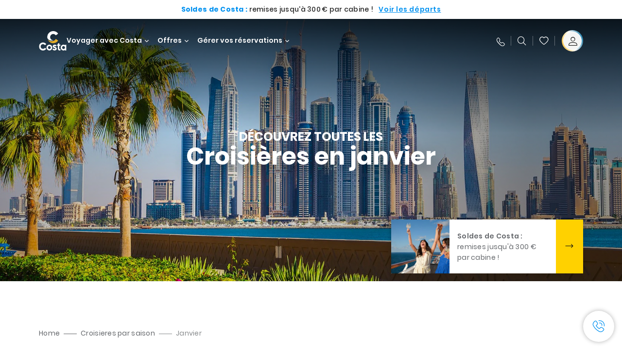

--- FILE ---
content_type: text/html;charset=utf-8
request_url: https://www.costacroisieres.fr/croisieres-par-saison/croisieres-janvier.html
body_size: 20336
content:

<!DOCTYPE html>
<html lang='fr-FR'>
<head><script type="text/javascript" src="https://www.costacroisieres.fr/static/5678a0886c71a1da4876fe6645f6e0ba9a84cba01cf403"  ></script><script defer="defer" type="text/javascript" src="https://rum.hlx.page/.rum/@adobe/helix-rum-js@%5E2/dist/rum-standalone.js" data-routing="env=prod,tier=publish,ams=Carnival Corporation"></script>
<link rel="shortcut icon" type="image/x-icon" href="/favicon.ico"/>
<link rel="icon" type="image/png" sizes="32x32" href="/favicon-32x32.png"/>
<link rel="icon" type="image/png" sizes="16x16" href="/favicon-16x16.png"/>
<meta name="viewport" content="width=device-width, initial-scale=1.0, user-scalable=0"/>
<meta http-equiv="content-type" content="text/html; charset=UTF-8"/>
<meta http-equiv="X-UA-Compatible" content="IE=edge"/>
<meta name="theme-color" content="#ffffff"/>
<title>Croisières en janvier 2026: offres et itinéraires | Costa Croisières</title>
<meta name="description" content="Partez en janvier et profitez de l’expérience unique d’une croisière Costa. Découvrez les Fjords Norvégiens et toutes les meilleures destinations de l’hiver!"/>
<link rel="canonical" href="https://www.costacroisieres.fr/croisieres-par-saison/croisieres-janvier.html"/>
<meta name="twitter:card" content="Summary"/>
<meta name="twitter:title" content="Croisières en janvier 2026: offres et itinéraires | Costa Croisières"/>
<meta name="twitter:description" content="Partez en janvier et profitez de l’expérience unique d’une croisière Costa. Découvrez les Fjords Norvégiens et toutes les meilleures destinations de l’hiver!"/>
<meta name="twitter:image" content="https://www.costacroisieres.fr/content/dam/costa/costa-asset/digital-contents/2024/share-meta-image-custom/Immagini_condivisione_HP_500x396.jpg"/>
<meta name="twitter:pageUrl" content="https://www.costacroisieres.fr/croisieres-par-saison/croisieres-janvier.html"/>
<meta property="og:locale" content="fr_FR"/>
<meta property="og:title" content="Croisières en janvier 2026: offres et itinéraires | Costa Croisières"/>
<meta property="og:description" content="Partez en janvier et profitez de l’expérience unique d’une croisière Costa. Découvrez les Fjords Norvégiens et toutes les meilleures destinations de l’hiver!"/>
<meta property="og:image" content="https://www.costacroisieres.fr/content/dam/costa/costa-asset/digital-contents/2024/share-meta-image-custom/Immagini_condivisione_HP_500x396.jpg"/>
<meta property="og:url" content="https://www.costacroisieres.fr/croisieres-par-saison/croisieres-janvier.html"/>
<link rel="stylesheet" href="/etc.clientlibs/settings/wcm/designs/costa/explorebook/resources/main.20260114170822.css"/>
<script>
var configs = {
'urlPrefix': '/content/costa/master_website/fr_FR',
'urlPrepend' : '',
'brand': 'costa',
'page': '/content/costa/master_website/fr_FR/cruises-by-period/cruises-in-january',
'template': 'discoveryDetailPage',
'pageName': 'costa:fr_FR:cruises-by-period:cruises-in-january',
'currencyMap': {"CHF":"CHF","EUR":"€","GBP":"£","DKK":"DKK","USD":"USD","SEK":"SEK","NOK":"NOK","INR":"₹","BRL":"R$","RUB":"₽"},
'legalServiceUrl': 'https://www.costacroisieres.fr/legal-information.legalContent.json',
'promoServiceUrl': 'https://www.costacroisieres.fr/promos.promoContent.json',
'searchResultsUrl': 'https://www.costacroisieres.fr/cruises.html',
'locale': 'fr_FR',
'countryCodes' : "",
'taxCurrencyCodes' : "EUR",
'userIdInAppCode' : "Adobe App",
'onboardCreditCurrencyCode' : "",
'agencyId' : "24511457",
'agencyIdsMapping' : {},
'apikey' : "",
'jsLibsPath': '/etc.clientlibs/settings/wcm/designs/costa/explorebook/resources/js/',
'disableAnalyticsCookieId': 'disableAnalyticsCookie',
'disablePerfCookieId': 'disablePerfCookie',
'countryOverride': false,
'loginCountryOverride':true,
'enableOccupancy': true,
'enableHeroTileVideoMobile': false,
'enableAudioDescription': false,
'apiTimeOut': 11,
'currencyLocale': 'it_IT',
'allowedQueryParams': [],
'accessibilitySeletedLabel': '',
'topLoyaltyTiers': '',
'currencySymbolPosition': 'right',
'countriesWithCurrency' :  {"default":{"currencyCode":"EUR","currencySymbol":"€","priceFormat":"it_IT"}},
'HSCRange' :  {"infant":3,"child":13},
'isDealPage': 'false',
'isPromoPage': 'false',
'dealCode': '',
'promoCode': '',
'loginPageURL' : 'https://www.costacroisieres.fr/login.html',
'enableTransparentHeader' : true,
'enableOffersByFare' : true,
'enablePaxByFare' : false,
'showHSCDisclaimer' : true,
'localEnableHeaderVariation' : false,
'roomRelease':'/api/v2/cruise/{cruise_id}/room/select',
'useAPIErrorMessage': true,
'lastSearchCookieDuration': 7,
'useBookingVariation': false,
'showContactIcon': true,
'enableStrikethroughPrices': true,
'restrictedVaxRuleCodes': ['1','51'],
'clubRestaurantTiers': ['Perla_Diamante','Gold','Platinum'],
'excludedLocales': ['fi_FI','nl_NL'],
'shorexFallbackImage': '/content/dam/costa/costa-asset/Excursions/exc-fallback-b2c_00018967_mod2.jpg',
'mastercard3dsEnabled': false,
'ospeServiceUrl': 'https://webcb.costacrociere.it/rule',
'useNewCallbackApi': true,
'currentTimeZone': 'Europe/Paris',
'enableKlarna': true,
'defaultPrefix': '+33',
'enablePriceSpace': false,
'disableDisqSealLink': false,
'disableGlobalHeaderShadow': false,
'globalHeaderOpacity': 80,
'heroOpacity': 40,
'inputCalendarFormat': 'DD/MM/YYYY',
'inputCalendarPlaceholder': 'dd/mm/yyyy',
'enableNewItineraryBestPrice': false,
'useCruiseBestPrice': true,
'enableSeaDestinations': true,
'enableSeaDestinationsMaps': true,
'enableSustainabilityVariation' : false,
'disableFavouriteIcon': false,
'enableNewFlow': true,
'useTariffForPackages': true,
'getCrmIdUrl': '/api/v2/costaservices/customer/email/search',
'enableNewLogInVariation': true,
'enableSetAvailableSchedulingTime': true,
'enableNewConsentsFlow': true,
'enableNewGrqVariation': false,
'costaErrorPageUrl' : 'https://www.costacroisieres.fr/costa-error-page.html',
'enableNewTileTransfer' : true,
'enableJakalaComponent' : true
};
var general = {
'country': 'FR',
'sectionLevelOne': 'fr_FR',
'sectionLevelTwo': 'cruises-by-period',
'sectionLevelThree': '',
'sectionLevelFour': '',
'pageName': 'costa:fr_FR:cruises-by-period:cruises-in-january',
'pageChannel': 'costa:fr_FR:cruises-by-period',
'pageHier': 'costa:fr_FR:cruises-by-period',
'languageSelected':'fr',
'customCurrencyCode':'EUR',
'lastVisit':'03/2017',
'marinerID':'',
'loginStatus':'not-loggedin',
'memberLoyaltyLevel':''
};
var dtm_digitalData = {};
dtm_digitalData.general = general;
var userData = sessionStorage && sessionStorage.getItem('userData') ? JSON.parse(sessionStorage.getItem('userData')) : {};
if (userData && userData.mariner) {
window.dtm_digitalData.general.loginStatus = 'loggedin';
window.dtm_digitalData.general.memberLoyaltyLevel = userData.mariner.marinerLevel || '';
}
</script>
<script>
if (configs) {
configs.committeesConfigs = {
'committeesHomePageUrl': 'https://www.costacroisieres.fr/costa-collectivites.html',
'searchResultsUrl': 'https://www.costacroisieres.fr/cruises-committees.html',
'committeesLogo': '/content/dam/costa/costa-asset/Logos/Costa_Logo4c_Negativ.svg',
'disableCallBackCTA': true,
'includedLabel': '',
'notIncludedLabel': '',
'tariffOpenLabel': '',
'summaryModuleLabel': ''
};
}
</script>
<script>
configs.costaOverlayInfo = 'https://www.costacroisieres.fr/costaclubcontents/overlaymagicquotation.html'
</script>
<script>
configs.templatePath = '/apps/costa/platform/templates/discoveryDetailTemplate';
</script>
<script>
configs.costaNewsletterInfo = 'https://www.costacroisieres.fr/newsletter.html';
configs.costaNewsletterInfoV2 = 'https://www.costacroisieres.fr/newsletterV2.html';
</script>
<script>
configs.popup = 'https://www.costacroisieres.fr/alerts.popup.json';
</script>
<script>
configs.srpFilters = {};
configs.forcedSrpUrl = '';
configs.hideWCBBouble = '';
configs.disableCBWSchedule = {};
configs.enableCbTypeSMS = false;
</script>
<link rel="alternate" hreflang="fr-be"/>
<link rel="alternate" href="https://www.costakreuzfahrten.ch/fr/croisieres-par-saison/croisieres-janvier.html" hreflang="fr-ch"/>
<link rel="alternate" href="https://www.costacroisieres.fr/croisieres-par-saison/croisieres-janvier.html" hreflang="fr-fr"/>
<script data-desc="Namespace object">
var SRData = { components: { data: [] }, legalContent: [], promoContent: [] };
var amp;
</script>
<script type="text/javascript" src="https://js-cdn.dynatrace.com/jstag/17b5f144af0/bf28529ejz/fffb080fab724d10_complete.js" crossorigin="anonymous"></script>
<script>
(function() {
var did = configs.disableAnalyticsCookieId, d = decodeURIComponent, cs = document.cookie.split('; ').map(function(c){ return c.split('=')}).reduce(function(a,v){ try {a[v[0]] = JSON.parse(d(v[1]));} catch(e) {a[v[0]] = d(v[1]);} return a;}, {});
(did !== '' && (cs[did] === false || cs[did] === 'false'))  ? console.log('analytics disabled by user') : document.write('<script src="\/\/assets.adobedtm.com\/launch\u002DEN2b2f72424b524f429ae00270b4e77437.min.js" async></' + 'script>');
})();
</script>
<noscript>
</noscript>
<style id="antiClickjack">
body {
display: none !important;
}
</style>
<script>
if (self === top) {
var antiClickjack = document.getElementById("antiClickjack");
antiClickjack.parentNode.removeChild(antiClickjack);
} else {
top.location = self.location;
}
</script>

<script>(window.BOOMR_mq=window.BOOMR_mq||[]).push(["addVar",{"rua.upush":"false","rua.cpush":"false","rua.upre":"false","rua.cpre":"true","rua.uprl":"false","rua.cprl":"false","rua.cprf":"false","rua.trans":"SJ-ff62f170-af55-461c-8808-3960c290d8f4","rua.cook":"true","rua.ims":"false","rua.ufprl":"false","rua.cfprl":"true","rua.isuxp":"false","rua.texp":"norulematch","rua.ceh":"false","rua.ueh":"false","rua.ieh.st":"0"}]);</script>
                              <script>!function(a){var e="https://s.go-mpulse.net/boomerang/",t="addEventListener";if("False"=="True")a.BOOMR_config=a.BOOMR_config||{},a.BOOMR_config.PageParams=a.BOOMR_config.PageParams||{},a.BOOMR_config.PageParams.pci=!0,e="https://s2.go-mpulse.net/boomerang/";if(window.BOOMR_API_key="SSAAQ-VA92F-9HL5L-YAWFB-2SPNG",function(){function n(e){a.BOOMR_onload=e&&e.timeStamp||(new Date).getTime()}if(!a.BOOMR||!a.BOOMR.version&&!a.BOOMR.snippetExecuted){a.BOOMR=a.BOOMR||{},a.BOOMR.snippetExecuted=!0;var i,_,o,r=document.createElement("iframe");if(a[t])a[t]("load",n,!1);else if(a.attachEvent)a.attachEvent("onload",n);r.src="javascript:void(0)",r.title="",r.role="presentation",(r.frameElement||r).style.cssText="width:0;height:0;border:0;display:none;",o=document.getElementsByTagName("script")[0],o.parentNode.insertBefore(r,o);try{_=r.contentWindow.document}catch(O){i=document.domain,r.src="javascript:var d=document.open();d.domain='"+i+"';void(0);",_=r.contentWindow.document}_.open()._l=function(){var a=this.createElement("script");if(i)this.domain=i;a.id="boomr-if-as",a.src=e+"SSAAQ-VA92F-9HL5L-YAWFB-2SPNG",BOOMR_lstart=(new Date).getTime(),this.body.appendChild(a)},_.write("<bo"+'dy onload="document._l();">'),_.close()}}(),"".length>0)if(a&&"performance"in a&&a.performance&&"function"==typeof a.performance.setResourceTimingBufferSize)a.performance.setResourceTimingBufferSize();!function(){if(BOOMR=a.BOOMR||{},BOOMR.plugins=BOOMR.plugins||{},!BOOMR.plugins.AK){var e="true"=="true"?1:0,t="cookiepresent",n="clqsewixibybg2lsiagq-f-6f394b4e1-clientnsv4-s.akamaihd.net",i="false"=="true"?2:1,_={"ak.v":"39","ak.cp":"185824","ak.ai":parseInt("406814",10),"ak.ol":"0","ak.cr":9,"ak.ipv":4,"ak.proto":"h2","ak.rid":"25a30e23","ak.r":42170,"ak.a2":e,"ak.m":"dsca","ak.n":"essl","ak.bpcip":"18.225.34.0","ak.cport":53354,"ak.gh":"23.52.43.19","ak.quicv":"","ak.tlsv":"tls1.3","ak.0rtt":"","ak.0rtt.ed":"","ak.csrc":"-","ak.acc":"","ak.t":"1769095181","ak.ak":"hOBiQwZUYzCg5VSAfCLimQ==GP4pHZqcEu5h+BKcWo2gjluZ5p9pyaSQBsyhJdq7kuGktGiTMLYIPwcfCbpwWpkeoAJdkn2holfaK02UBrMTbLlwLxacGJn9oVdfAqUzcKUe71uERBm0MX++Ic4v+uM2LkyG4qvN/uk3NhbkGZK9OVHer4TgGegc1gVBJ2mOAiXe+/saTDWrLBdEl+C9WWDS+wDKROq9eM7RFolPpxA2UHkpcAOmyMbpt07GhFq7YFeKEyu5SMosoQvdjj7SzYDlAN0Fnb2XU0uHNu7HPwvbURNG6kTKY4koADok3VQKt1o4OUeAD+C69MQVTtkcjAayFxSd7zzBj4H7AsdERWLNZGePq6ALE40uwhchnzu2sN0+EGg6o/rbGCawSVxC4BaC+FLwS0jwDqxRuiojRmAtSCMn7S8YmK5SxIAQfO9hlBI=","ak.pv":"304","ak.dpoabenc":"","ak.tf":i};if(""!==t)_["ak.ruds"]=t;var o={i:!1,av:function(e){var t="http.initiator";if(e&&(!e[t]||"spa_hard"===e[t]))_["ak.feo"]=void 0!==a.aFeoApplied?1:0,BOOMR.addVar(_)},rv:function(){var a=["ak.bpcip","ak.cport","ak.cr","ak.csrc","ak.gh","ak.ipv","ak.m","ak.n","ak.ol","ak.proto","ak.quicv","ak.tlsv","ak.0rtt","ak.0rtt.ed","ak.r","ak.acc","ak.t","ak.tf"];BOOMR.removeVar(a)}};BOOMR.plugins.AK={akVars:_,akDNSPreFetchDomain:n,init:function(){if(!o.i){var a=BOOMR.subscribe;a("before_beacon",o.av,null,null),a("onbeacon",o.rv,null,null),o.i=!0}return this},is_complete:function(){return!0}}}}()}(window);</script></head>
<body><div id="root"></div>
<!-- Costa callback Container Start-->
<div id="oSPe_callback_container"></div>
<!-- Costa callback Container End-->
<!-- WCMMODE VAR -->
<!-- Header -->
<header>
<div class="alert-header-wrapper">
<!-- SDI include (path: /content/costa/master_website/fr_FR/_jcr_content/globalHeader/globalHeader.nocachecdi.html, resourceType: /apps/costa/platform/components/content/costaGlobalHeader) -->











    
    
        
        <div class="react-component costaGlobalHeader" id="globalHeader" data-id="1895603788843796" data-type="costaGlobalHeader">
            
            	
            
            <script>
                SRData.components.data.push({"type":"costaGlobalHeader","id":"1895603788843796","attributes":{"childComponents":[{"type":"costaClubDrawer","id":"1769082566934","attributes":{"loaderPath":"/content/dam/costa/inventory-assets/yellow_loader_round_bg_white20220208.gif","buttonText":"C|Club login","loggedButtonText":"Ciao, {{firstName}}","drawerImage":"/content/dam/costa/costa-asset/new-costaclub/tierImages/CClubNotLogged.svg","disableTrimButton":false,"enableQueryParam":true,"welcomeLabel":"Salut !","editProfile":{"label":"Modifier mes données","url":"https://www.costacroisieres.fr/c-club.html","isExternal":false},"viewProfile":{"label":"Mon profil","url":"https://www.costacroisieres.fr/c-club.html","isExternal":false},"dataContractAPI":"https://www.costacroisieres.fr/alerts.drawerLogin.json","labels":{"logoutLabel":"Se déconnecter","pointLabel":"point","pointsLabel":"points","loggedTitle":"Bonjour {{clubName}}","loginWelcomeMsg":"Connectez-vous pour bénéficier de jusqu'à 20 % de réduction sur de nombreuses croisières et jusqu'à 50 % sur les produits et services à bord","systemErrorLabel":"Oups ! Quelque chose n'a pas marché {{apiMessage}}","loggedDisclaimer":"<p>En tant que membre du C|Club {{tier}}, vous pouvez profiter de nombreux avantages sur MyCosta</p>\r\n","optionalSubtitleMsg":"<p>En vous connectant au moins 4 fois par mois, vous <b>obtiendrez 200 points !</b></p>\r\n","newLoggedDiscountMsg":"<p>En tant que membre du C|Club {{tier}}, vous pouvez bénéficier d'une réduction allant jusqu'à {{discountPercentage}} et de nombreux autres avantages sur MyCosta</p>\r\n","cardNumberLabel":"<p>Membre du C|Club N° <b>{{cardNumber}}</b></p>\r\n"}},"meta":{"render":"dynamic"}},{"type":"globalSearchBarV2","id":"1769082566934","attributes":{"icon":"","adaSearchLabel":"RECHERCHER","searchLabel":"RECHERCHER","lookingForLabel":"Vous cherchez quelque chose en particulier ?","searchPlaceholder":"Écrire...","resultsLabel":"{{minNumber}} de {{maxNumber}} résultats","disableTrimButton":false,"siteKey":"2524657c6bf1d2d72ac14a581f4c3db2","searchTipDesc":["Réduisez le nombre de mots","Vérifiez l’orthographe","Essayez d’utiliser des mots différents"],"searchTipCopy":"Suggestions","noResultsFound":"Il n’y a aucun résultat pour {searchText}","resultsPerPage":10,"resultsPerPreview":2,"viewResultsCta":{"label":"Afficher tous les résultats","url":"https://www.costacroisieres.fr/globalsearch.html","isExternal":false}},"meta":{"render":"dynamic"}}],"menuText":"Menu","closeButtonText":"Close","disableTrimButton":false,"navigationItems":[{"globalNavigationTitle":"Destinations","data":{"firstColumnList":[{"type":"title","title":"OÙ NOUS VOUS EMMENONS"},{"type":"cta","ctaLink":{"label":"Méditerranée","url":"https://www.costacroisieres.fr/destinations/mediterranee.html","isExternal":false},"blueLink":false},{"type":"cta","ctaLink":{"label":"Mini Croisières","url":"https://www.costacroisieres.fr/destinations/mini-croisiere.html","isExternal":false},"blueLink":false},{"type":"cta","ctaLink":{"label":"Caraïbes et Antilles","url":"https://www.costacroisieres.fr/destinations/caraibes.html","isExternal":false},"blueLink":false},{"type":"cta","ctaLink":{"label":"Europe du Nord et Fjords","url":"https://www.costacroisieres.fr/destinations/europe-du-nord.html","isExternal":false},"blueLink":false},{"type":"cta","ctaLink":{"label":"Îles Canaries et Côte Africaine","url":"https://www.costacroisieres.fr/destinations/iles-canaries.html","isExternal":false},"blueLink":false},{"type":"cta","ctaLink":{"label":"Dubaï et Moyen-Orient","url":"https://www.costacroisieres.fr/destinations/dubai-et-emirats-arabes-unis.html","isExternal":false},"blueLink":false},{"type":"cta","ctaLink":{"label":"Asie","url":"https://www.costacroisieres.fr/destinations/asie.html","isExternal":false},"tag":"Nouveauté","blueLink":false}],"secondColumnList":[{"type":"cta","ctaLink":{"label":"Amérique du Sud","url":"https://www.costacroisieres.fr/destinations/amerique-du-sud.html","isExternal":false},"blueLink":false},{"type":"cta","ctaLink":{"label":"Croisières Océaniques","url":"https://www.costacroisieres.fr/destinations/transatlantique.html","isExternal":false},"blueLink":false},{"type":"cta","ctaLink":{"label":"Croisières Spéciales","url":"https://www.costacroisieres.fr/destinations/croisieres-speciales.html","isExternal":false},"blueLink":false},{"type":"cta","ctaLink":{"label":"Tour du Monde","url":"https://www.costacroisieres.fr/destinations/tour-du-monde.html","isExternal":false},"blueLink":false},{"type":"cta","ctaLink":{"label":"Explorez toutes les destinations","url":"https://www.costacroisieres.fr/destinations.html","isExternal":false},"blueLink":true},{"type":"separator"},{"type":"cta","ctaLink":{"label":"Nouveaux itinéraires 2026","url":"https://www.costacroisieres.fr/croisieres-2026.html","isExternal":false},"blueLink":false},{"type":"cta","ctaLink":{"label":"Croisières par saison","url":"https://www.costacroisieres.fr/croisieres-par-saison.html","isExternal":false},"blueLink":false},{"type":"cta","ctaLink":{"label":"Live your Wonder","url":"https://www.costacroisieres.fr/experience/live-your-wonder.html","isExternal":false},"blueLink":true}],"thirdColumnList":[{"type":"title","title":"CHERCHER"},{"type":"cta","ctaLink":{"label":"Tous les ports","url":"https://www.costacroisieres.fr/ports.html","isExternal":false},"blueLink":false},{"type":"cta","ctaLink":{"label":"Tous les pays/Toutes les régions","url":"https://www.costacroisieres.fr/pays.html","isExternal":false},"blueLink":false},{"type":"cta","ctaLink":{"label":"Toutes les Sea Destinations","url":"https://www.costacroisieres.fr/sea-destinations.html","isExternal":false},"tag":"Nouveauté","blueLink":false}],"itemImage":{"showMobileCta":false,"ctaLink":{"isExternal":false},"image":{},"ctaMobileLink":{"isExternal":false}},"isCarousel":false,"isManageBooking":false},"isJustLink":false,"linkUrl":{"isExternal":false},"desktopNavigationTitle":"Voyager avec Costa","desktopSubtitle":"Le monde vous attend","blockImage":"/content/dam/costa/costa-asset/digital-contents/2024/new-navigation-menu/Immagine_EP_menu_Destinazioni_Gi-674326507_240x240x.jpg"},{"globalNavigationTitle":"Expériences","data":{"firstColumnList":[{"type":"title","title":"UNE CROISIÈRE COSTA C’EST..."},{"type":"cta","ctaLink":{"label":"Land Experiences","url":"https://www.costacroisieres.fr/excursions.html","isExternal":false},"tag":"Nouveautés","blueLink":false},{"type":"cta","ctaLink":{"label":"Restaurants","url":"https://www.costacroisieres.fr/experience/repas.html","isExternal":false},"tag":"Nouveaux menus","blueLink":false},{"type":"cta","ctaLink":{"label":"Divertissement","url":"https://www.costacroisieres.fr/experience/divertissement.html","isExternal":false},"blueLink":false},{"type":"cta","ctaLink":{"label":"Votre cabine","url":"https://www.costacroisieres.fr/experience/cabine.html","isExternal":false},"blueLink":false},{"type":"cta","ctaLink":{"label":"Sport, SPA et bien-être","url":"https://www.costacroisieres.fr/experience/bien-etre.html","isExternal":false},"blueLink":false},{"type":"cta","ctaLink":{"label":"Magasins et shopping","url":"https://www.costacroisieres.fr/experience/shopping.html","isExternal":false},"blueLink":false},{"type":"cta","ctaLink":{"label":"Toutes les expériences","url":"https://www.costacroisieres.fr/experience.html","isExternal":false},"blueLink":true}],"secondColumnList":[{"type":"title","title":"VACANCES PARFAITES"},{"type":"cta","ctaLink":{"label":"La famille","url":"https://www.costacroisieres.fr/promos/special-famille.html","isExternal":false},"blueLink":false},{"type":"cta","ctaLink":{"label":"Voyage de noces","url":"https://www.costacroisieres.fr/voyage-de-noces.html","isExternal":false},"blueLink":false},{"type":"cta","ctaLink":{"label":"Voyages d'affaires et événements","url":"https://www.costacroisieres.fr/business.html","isExternal":false},"blueLink":false},{"type":"cta","ctaLink":{"label":"Voyager sans restrictions","url":"https://www.costacroisieres.fr/experience/croisiere-pour-personnes-a-mobilite-reduite.html","isExternal":false},"blueLink":false},{"type":"cta","ctaLink":{"label":"Croisières avec vol","url":"https://www.costacroisieres.fr/croisiere-et-vol.html","isExternal":false},"blueLink":false},{"type":"cta","ctaLink":{"label":"Croisières pour tous","url":"https://www.costacroisieres.fr/croisieres-pour-tous.html","isExternal":false},"blueLink":true}],"thirdColumnList":[{"type":"title","title":"À SAVOIR AVANT DE PARTIR"},{"type":"cta","ctaLink":{"label":"Tous nos tarifs","url":"https://www.costacroisieres.fr/experience/nouveaux-tarifs.html","isExternal":false},"blueLink":false},{"type":"cta","ctaLink":{"label":"Que mettre dans sa valise ?","url":"https://www.costacroisieres.fr/experience/services/bagages.html","isExternal":false},"blueLink":false},{"type":"cta","ctaLink":{"label":"Internet et WiFi","url":"https://www.costacroisieres.fr/experience/services/wifi.html","isExternal":false},"blueLink":false},{"type":"cta","ctaLink":{"label":"Appli Costa","url":"https://www.costacroisieres.fr/app.html","isExternal":false},"blueLink":false}],"itemImage":{"showMobileCta":false,"ctaLink":{"isExternal":false},"image":{},"ctaMobileLink":{"isExternal":false}},"isCarousel":false,"isManageBooking":false},"isJustLink":false,"linkUrl":{"isExternal":false},"desktopNavigationTitle":"Voyager avec Costa","desktopSubtitle":"Une nouvelle façon de voyager","blockImage":"/content/dam/costa/costa-asset/digital-contents/2024/new-navigation-menu/Immagine_EP_menu_Esperienze_Gi-1427603601_240x240x.jpg"},{"globalNavigationTitle":"Navires","data":{"items":[{"url":"https://www.costacroisieres.fr/bateaux/serena.html","label":"Costa Serena","image":{"alt":"","0":{"1x":"/content/dam/costa/costa-asset/digital-contents/2025/serena-pop/C524_img_serena_pop_546x546.jpg.image.273.273.low.jpg","2x":"/content/dam/costa/costa-asset/digital-contents/2025/serena-pop/C524_img_serena_pop_546x546.jpg.image.546.546.low.jpg","aspectRatio":1.0},"376":{"1x":"/content/dam/costa/costa-asset/digital-contents/2025/serena-pop/C524_img_serena_pop_546x546.jpg.image.273.273.medium.jpg","2x":"/content/dam/costa/costa-asset/digital-contents/2025/serena-pop/C524_img_serena_pop_546x546.jpg.image.546.546.medium.jpg","aspectRatio":1.0},"769":{"1x":"/content/dam/costa/costa-asset/digital-contents/2025/serena-pop/C524_img_serena_pop_546x546.jpg.image.273.273.high.jpg","2x":"/content/dam/costa/costa-asset/digital-contents/2025/serena-pop/C524_img_serena_pop_546x546.jpg.image.546.546.high.jpg","aspectRatio":1.0}}},{"url":"https://www.costacroisieres.fr/bateaux/smeralda.html","label":"Costa Smeralda","image":{"alt":"","0":{"1x":"/content/dam/costa/costa-asset/digital-contents/2024/new-navigation-menu/navi/C524_Immagine_card_Costa_Smeralda_546x546.jpg.image.273.273.low.jpg","2x":"/content/dam/costa/costa-asset/digital-contents/2024/new-navigation-menu/navi/C524_Immagine_card_Costa_Smeralda_546x546.jpg.image.546.546.low.jpg","aspectRatio":1.0},"376":{"1x":"/content/dam/costa/costa-asset/digital-contents/2024/new-navigation-menu/navi/C524_Immagine_card_Costa_Smeralda_546x546.jpg.image.273.273.medium.jpg","2x":"/content/dam/costa/costa-asset/digital-contents/2024/new-navigation-menu/navi/C524_Immagine_card_Costa_Smeralda_546x546.jpg.image.546.546.medium.jpg","aspectRatio":1.0},"769":{"1x":"/content/dam/costa/costa-asset/digital-contents/2024/new-navigation-menu/navi/C524_Immagine_card_Costa_Smeralda_546x546.jpg.image.273.273.high.jpg","2x":"/content/dam/costa/costa-asset/digital-contents/2024/new-navigation-menu/navi/C524_Immagine_card_Costa_Smeralda_546x546.jpg.image.546.546.high.jpg","aspectRatio":1.0}}},{"url":"https://www.costacroisieres.fr/bateaux/toscana.html","label":"Costa Toscana","image":{"alt":"","0":{"1x":"/content/dam/costa/costa-asset/digital-contents/2024/new-navigation-menu/navi/C524_Immagine_card_Costa_Toscana_546x546.jpg.image.273.273.low.jpg","2x":"/content/dam/costa/costa-asset/digital-contents/2024/new-navigation-menu/navi/C524_Immagine_card_Costa_Toscana_546x546.jpg.image.546.546.low.jpg","aspectRatio":1.0},"376":{"1x":"/content/dam/costa/costa-asset/digital-contents/2024/new-navigation-menu/navi/C524_Immagine_card_Costa_Toscana_546x546.jpg.image.273.273.medium.jpg","2x":"/content/dam/costa/costa-asset/digital-contents/2024/new-navigation-menu/navi/C524_Immagine_card_Costa_Toscana_546x546.jpg.image.546.546.medium.jpg","aspectRatio":1.0},"769":{"1x":"/content/dam/costa/costa-asset/digital-contents/2024/new-navigation-menu/navi/C524_Immagine_card_Costa_Toscana_546x546.jpg.image.273.273.high.jpg","2x":"/content/dam/costa/costa-asset/digital-contents/2024/new-navigation-menu/navi/C524_Immagine_card_Costa_Toscana_546x546.jpg.image.546.546.high.jpg","aspectRatio":1.0}}},{"url":"https://www.costacroisieres.fr/bateaux/deliziosa.html","label":"Costa Deliziosa","image":{"alt":"","0":{"1x":"/content/dam/costa/costa-asset/digital-contents/2024/new-navigation-menu/navi/C524_Immagine_card_Costa_Deliziosa_546x546.jpg.image.273.273.low.jpg","2x":"/content/dam/costa/costa-asset/digital-contents/2024/new-navigation-menu/navi/C524_Immagine_card_Costa_Deliziosa_546x546.jpg.image.546.546.low.jpg","aspectRatio":1.0},"376":{"1x":"/content/dam/costa/costa-asset/digital-contents/2024/new-navigation-menu/navi/C524_Immagine_card_Costa_Deliziosa_546x546.jpg.image.273.273.medium.jpg","2x":"/content/dam/costa/costa-asset/digital-contents/2024/new-navigation-menu/navi/C524_Immagine_card_Costa_Deliziosa_546x546.jpg.image.546.546.medium.jpg","aspectRatio":1.0},"769":{"1x":"/content/dam/costa/costa-asset/digital-contents/2024/new-navigation-menu/navi/C524_Immagine_card_Costa_Deliziosa_546x546.jpg.image.273.273.high.jpg","2x":"/content/dam/costa/costa-asset/digital-contents/2024/new-navigation-menu/navi/C524_Immagine_card_Costa_Deliziosa_546x546.jpg.image.546.546.high.jpg","aspectRatio":1.0}}},{"url":"https://www.costacroisieres.fr/bateaux/diadema.html","label":"Costa Diadema","image":{"alt":"","0":{"1x":"/content/dam/costa/costa-asset/digital-contents/2024/new-navigation-menu/navi/C524_Immagine_card_Costa_Diadema_546x546.jpg.image.273.273.low.jpg","2x":"/content/dam/costa/costa-asset/digital-contents/2024/new-navigation-menu/navi/C524_Immagine_card_Costa_Diadema_546x546.jpg.image.546.546.low.jpg","aspectRatio":1.0},"376":{"1x":"/content/dam/costa/costa-asset/digital-contents/2024/new-navigation-menu/navi/C524_Immagine_card_Costa_Diadema_546x546.jpg.image.273.273.medium.jpg","2x":"/content/dam/costa/costa-asset/digital-contents/2024/new-navigation-menu/navi/C524_Immagine_card_Costa_Diadema_546x546.jpg.image.546.546.medium.jpg","aspectRatio":1.0},"769":{"1x":"/content/dam/costa/costa-asset/digital-contents/2024/new-navigation-menu/navi/C524_Immagine_card_Costa_Diadema_546x546.jpg.image.273.273.high.jpg","2x":"/content/dam/costa/costa-asset/digital-contents/2024/new-navigation-menu/navi/C524_Immagine_card_Costa_Diadema_546x546.jpg.image.546.546.high.jpg","aspectRatio":1.0}}},{"url":"https://www.costacroisieres.fr/bateaux/fascinosa.html","label":"Costa Fascinosa","image":{"alt":"","0":{"1x":"/content/dam/costa/costa-asset/digital-contents/2024/new-navigation-menu/navi/C524_Immagine_card_Costa_Fascinosa_546x546.jpg.image.273.273.low.jpg","2x":"/content/dam/costa/costa-asset/digital-contents/2024/new-navigation-menu/navi/C524_Immagine_card_Costa_Fascinosa_546x546.jpg.image.546.546.low.jpg","aspectRatio":1.0},"376":{"1x":"/content/dam/costa/costa-asset/digital-contents/2024/new-navigation-menu/navi/C524_Immagine_card_Costa_Fascinosa_546x546.jpg.image.273.273.medium.jpg","2x":"/content/dam/costa/costa-asset/digital-contents/2024/new-navigation-menu/navi/C524_Immagine_card_Costa_Fascinosa_546x546.jpg.image.546.546.medium.jpg","aspectRatio":1.0},"769":{"1x":"/content/dam/costa/costa-asset/digital-contents/2024/new-navigation-menu/navi/C524_Immagine_card_Costa_Fascinosa_546x546.jpg.image.273.273.high.jpg","2x":"/content/dam/costa/costa-asset/digital-contents/2024/new-navigation-menu/navi/C524_Immagine_card_Costa_Fascinosa_546x546.jpg.image.546.546.high.jpg","aspectRatio":1.0}}},{"url":"https://www.costacroisieres.fr/bateaux/favolosa.html","label":"Costa Favolosa","image":{"alt":"","0":{"1x":"/content/dam/costa/costa-asset/digital-contents/2024/new-navigation-menu/navi/C524_Immagine_card_Costa_Favolosa_546x546.jpg.image.273.273.low.jpg","2x":"/content/dam/costa/costa-asset/digital-contents/2024/new-navigation-menu/navi/C524_Immagine_card_Costa_Favolosa_546x546.jpg.image.546.546.low.jpg","aspectRatio":1.0},"376":{"1x":"/content/dam/costa/costa-asset/digital-contents/2024/new-navigation-menu/navi/C524_Immagine_card_Costa_Favolosa_546x546.jpg.image.273.273.medium.jpg","2x":"/content/dam/costa/costa-asset/digital-contents/2024/new-navigation-menu/navi/C524_Immagine_card_Costa_Favolosa_546x546.jpg.image.546.546.medium.jpg","aspectRatio":1.0},"769":{"1x":"/content/dam/costa/costa-asset/digital-contents/2024/new-navigation-menu/navi/C524_Immagine_card_Costa_Favolosa_546x546.jpg.image.273.273.high.jpg","2x":"/content/dam/costa/costa-asset/digital-contents/2024/new-navigation-menu/navi/C524_Immagine_card_Costa_Favolosa_546x546.jpg.image.546.546.high.jpg","aspectRatio":1.0}}},{"url":"https://www.costacroisieres.fr/bateaux/fortuna.html","label":"Costa Fortuna","image":{"alt":"","0":{"1x":"/content/dam/costa/costa-asset/digital-contents/2024/new-navigation-menu/navi/C524_Immagine_card_Costa_Fortuna_546x546.jpg.image.273.273.low.jpg","2x":"/content/dam/costa/costa-asset/digital-contents/2024/new-navigation-menu/navi/C524_Immagine_card_Costa_Fortuna_546x546.jpg.image.546.546.low.jpg","aspectRatio":1.0},"376":{"1x":"/content/dam/costa/costa-asset/digital-contents/2024/new-navigation-menu/navi/C524_Immagine_card_Costa_Fortuna_546x546.jpg.image.273.273.medium.jpg","2x":"/content/dam/costa/costa-asset/digital-contents/2024/new-navigation-menu/navi/C524_Immagine_card_Costa_Fortuna_546x546.jpg.image.546.546.medium.jpg","aspectRatio":1.0},"769":{"1x":"/content/dam/costa/costa-asset/digital-contents/2024/new-navigation-menu/navi/C524_Immagine_card_Costa_Fortuna_546x546.jpg.image.273.273.high.jpg","2x":"/content/dam/costa/costa-asset/digital-contents/2024/new-navigation-menu/navi/C524_Immagine_card_Costa_Fortuna_546x546.jpg.image.546.546.high.jpg","aspectRatio":1.0}}},{"url":"https://www.costacroisieres.fr/bateaux/pacifica.html","label":"Costa Pacifica","image":{"alt":"","0":{"1x":"/content/dam/costa/costa-asset/digital-contents/2024/new-navigation-menu/navi/C524_Immagine_card_Costa_Pacifica_546x546.jpg.image.273.273.low.jpg","2x":"/content/dam/costa/costa-asset/digital-contents/2024/new-navigation-menu/navi/C524_Immagine_card_Costa_Pacifica_546x546.jpg.image.546.546.low.jpg","aspectRatio":1.0},"376":{"1x":"/content/dam/costa/costa-asset/digital-contents/2024/new-navigation-menu/navi/C524_Immagine_card_Costa_Pacifica_546x546.jpg.image.273.273.medium.jpg","2x":"/content/dam/costa/costa-asset/digital-contents/2024/new-navigation-menu/navi/C524_Immagine_card_Costa_Pacifica_546x546.jpg.image.546.546.medium.jpg","aspectRatio":1.0},"769":{"1x":"/content/dam/costa/costa-asset/digital-contents/2024/new-navigation-menu/navi/C524_Immagine_card_Costa_Pacifica_546x546.jpg.image.273.273.high.jpg","2x":"/content/dam/costa/costa-asset/digital-contents/2024/new-navigation-menu/navi/C524_Immagine_card_Costa_Pacifica_546x546.jpg.image.546.546.high.jpg","aspectRatio":1.0}}},{"url":"https://www.costacroisieres.fr/bateaux.html","label":"All ships","image":{"alt":"","0":{"1x":"/content/dam/costa/costa-asset/digital-contents/2024/new-navigation-menu/navi/00019400_C524_Costa_tutti_Navi_546x546_v2.jpg.image.273.273.low.jpg","2x":"/content/dam/costa/costa-asset/digital-contents/2024/new-navigation-menu/navi/00019400_C524_Costa_tutti_Navi_546x546_v2.jpg.image.546.546.low.jpg","aspectRatio":1.0},"376":{"1x":"/content/dam/costa/costa-asset/digital-contents/2024/new-navigation-menu/navi/00019400_C524_Costa_tutti_Navi_546x546_v2.jpg.image.273.273.medium.jpg","2x":"/content/dam/costa/costa-asset/digital-contents/2024/new-navigation-menu/navi/00019400_C524_Costa_tutti_Navi_546x546_v2.jpg.image.546.546.medium.jpg","aspectRatio":1.0},"769":{"1x":"/content/dam/costa/costa-asset/digital-contents/2024/new-navigation-menu/navi/00019400_C524_Costa_tutti_Navi_546x546_v2.jpg.image.273.273.high.jpg","2x":"/content/dam/costa/costa-asset/digital-contents/2024/new-navigation-menu/navi/00019400_C524_Costa_tutti_Navi_546x546_v2.jpg.image.546.546.high.jpg","aspectRatio":1.0}}},{"url":"https://www.costacroisieres.fr/bateaux/webcam.html","label":"Webcam","image":{"alt":"","0":{"1x":"/content/dam/costa/costa-asset/digital-contents/2024/new-navigation-menu/navi/tablet_costa-crociere-webcam_gi-487592620.jpg.image.273.273.low.jpg","2x":"/content/dam/costa/costa-asset/digital-contents/2024/new-navigation-menu/navi/tablet_costa-crociere-webcam_gi-487592620.jpg.image.546.546.low.jpg","aspectRatio":1.0},"376":{"1x":"/content/dam/costa/costa-asset/digital-contents/2024/new-navigation-menu/navi/tablet_costa-crociere-webcam_gi-487592620.jpg.image.273.273.medium.jpg","2x":"/content/dam/costa/costa-asset/digital-contents/2024/new-navigation-menu/navi/tablet_costa-crociere-webcam_gi-487592620.jpg.image.546.546.medium.jpg","aspectRatio":1.0},"769":{"1x":"/content/dam/costa/costa-asset/digital-contents/2024/new-navigation-menu/navi/tablet_costa-crociere-webcam_gi-487592620.jpg.image.273.273.high.jpg","2x":"/content/dam/costa/costa-asset/digital-contents/2024/new-navigation-menu/navi/tablet_costa-crociere-webcam_gi-487592620.jpg.image.546.546.high.jpg","aspectRatio":1.0}}}],"isCarousel":true,"isManageBooking":false},"isJustLink":false,"linkUrl":{"isExternal":false},"desktopNavigationTitle":"Voyager avec Costa","desktopSubtitle":"Imaginez-vous déjà à bord!","blockImage":"/content/dam/costa/costa-asset/digital-contents/2024/new-navigation-menu/Immagine_EP_menu_Navi_00017837_240x240x.jpg"},{"globalNavigationTitle":"Offres","data":{"firstColumnList":[{"type":"title","title":"À NE PAS MANQUER"},{"type":"cta","ctaLink":{"label":"Promo Tout Inclus","url":"https://www.costacroisieres.fr/promos/promo-all-inclusive.html","isExternal":false},"tag":"Nouveautés","blueLink":false},{"type":"cta","ctaLink":{"label":"Dernière Minute ","url":"https://www.costacroisieres.fr/promos/derniere-minute.html","isExternal":false},"blueLink":false},{"type":"cta","ctaLink":{"label":"Fly&Cruise","url":"https://www.costacroisieres.fr/croisiere-vol-inclus.html","isExternal":false},"blueLink":false},{"type":"cta","ctaLink":{"label":"Célibataires","url":"https://www.costacroisieres.fr/croisiere-pour-celibataire.html","isExternal":false},"blueLink":false},{"type":"cta","ctaLink":{"label":"Découvrez toutes les offres","url":"https://www.costacroisieres.fr/promos.html","isExternal":false},"blueLink":true},{"type":"cta","ctaLink":{"label":"Forfaits excursions","url":"https://www.costacroisieres.fr/experience/forfait-excursions-my-explorations.html","isExternal":false},"blueLink":false},{"type":"cta","ctaLink":{"label":"Forfaits boissons","url":"https://www.costacroisieres.fr/experience/forfaits-boissons.html","isExternal":false},"blueLink":false}],"secondColumnList":[{"type":"title","title":"SPÉCIAL : MEMBRE DU C|CLUB"},{"type":"cta","ctaLink":{"label":"Remises jusqu'à 20%","url":"https://www.costacroisieres.fr/cruises.html?page=1#{!tag=offerTag}campaignId_EUR_PRIVILEG=anonymous&start=0","isExternal":false},"blueLink":false},{"type":"title"},{"type":"cta","ctaLink":{"label":"Avantages C|Club","url":"https://www.costacroisieres.fr/c-club.html","isExternal":false},"blueLink":false},{"type":"cta","ctaLink":{"label":"La Croisière C|Club 2026","url":"https://www.costacroisieres.fr/croisiere-c-club-2026.html","isExternal":false},"blueLink":false}],"thirdColumnList":[],"itemImage":{"showMobileCta":true,"ctaLink":{"label":"Trouvez une croisière","url":"https://www.costacroisieres.fr/cruises.html","isExternal":true},"image":{"alt":"","0":{"1x":"/content/dam/costa/costa-asset/digital-contents/2024/new-navigation-menu/Immagine_menu_Aperitivo_poppa_1152_788x1052.jpg.image.272.362.low.jpg","2x":"/content/dam/costa/costa-asset/digital-contents/2024/new-navigation-menu/Immagine_menu_Aperitivo_poppa_1152_788x1052.jpg.image.544.724.low.jpg","aspectRatio":0.7513812154696132},"376":{"1x":"/content/dam/costa/costa-asset/digital-contents/2024/new-navigation-menu/Immagine_menu_Aperitivo_poppa_1152_788x1052.jpg.image.272.362.medium.jpg","2x":"/content/dam/costa/costa-asset/digital-contents/2024/new-navigation-menu/Immagine_menu_Aperitivo_poppa_1152_788x1052.jpg.image.544.724.medium.jpg","aspectRatio":0.7513812154696132},"769":{"1x":"/content/dam/costa/costa-asset/digital-contents/2024/new-navigation-menu/Immagine_menu_Aperitivo_poppa_1152_788x1052.jpg.image.272.362.high.jpg","2x":"/content/dam/costa/costa-asset/digital-contents/2024/new-navigation-menu/Immagine_menu_Aperitivo_poppa_1152_788x1052.jpg.image.544.724.high.jpg","aspectRatio":0.7513812154696132}},"ctaMobileLink":{"label":"Trouvez une croisière","url":"https://www.costacroisieres.fr/cruises.html","isExternal":true}},"isCarousel":false,"isManageBooking":false},"isJustLink":false,"linkUrl":{"isExternal":false},"desktopNavigationTitle":"Offres","desktopSubtitle":"Offres","blockImage":"/content/dam/costa/costa-asset/digital-contents/2024/new-navigation-menu/Immagine_menu_Aperitivo_poppa_1152_788x1052.jpg"},{"globalNavigationTitle":"Gérer vos réservations","data":{"firstColumnList":[{"type":"title","title":"VOUS DISPOSEZ DÉJÀ D'UN NUMÉRO DE RÉSERVATION"},{"type":"cta","ctaLink":{"label":"Récapitulatif de votre réservation","url":"https://www.costacroisieres.fr/booking/option.html","isExternal":false},"blueLink":false},{"type":"cta","ctaLink":{"label":"Complétez-la sur MyCosta","url":"https://mycosta.costacroisieres.fr/login-page.html","isExternal":false},"blueLink":false},{"type":"cta","ctaLink":{"label":"Faites l’enregistrement en ligne","url":"https://mycosta.costacroisieres.fr/login-page.html","isExternal":false},"blueLink":false},{"type":"cta","ctaLink":{"label":"Découvrez le nouveau MyCosta ","url":"https://www.costacroisieres.fr/mycosta.html","isExternal":false},"tag":"Nouveauté","blueLink":false},{"type":"separator"},{"type":"cta","ctaLink":{"label":"Avez-vous un devis ? Confirmez-le maintenant !","url":"https://www.costacroisieres.fr/booking/option.html","isExternal":false},"blueLink":false},{"type":"cta","ctaLink":{"label":"Vous pouvez régler votre croisière ici ","url":"https://www.costacroisieres.fr/booking/option.html","isExternal":false},"blueLink":false},{"type":"cta","ctaLink":{"label":"Tentez d’obtenir un surclassement de cabine","url":"https://www.costacroisieres.fr/surclassement-cabine.html","isExternal":false},"blueLink":false}],"myCostaItemLogged":{"image":{"alt":"","0":{"1x":"/content/dam/costa/costa-asset/digital-contents/2024/new-navigation-menu/GI_1405539118_card_menu_C524_660x880_v1.jpg.image.272.362.low.jpg","2x":"/content/dam/costa/costa-asset/digital-contents/2024/new-navigation-menu/GI_1405539118_card_menu_C524_660x880_v1.jpg.image.544.724.low.jpg","aspectRatio":0.7513812154696132},"376":{"1x":"/content/dam/costa/costa-asset/digital-contents/2024/new-navigation-menu/GI_1405539118_card_menu_C524_660x880_v1.jpg.image.272.362.medium.jpg","2x":"/content/dam/costa/costa-asset/digital-contents/2024/new-navigation-menu/GI_1405539118_card_menu_C524_660x880_v1.jpg.image.544.724.medium.jpg","aspectRatio":0.7513812154696132},"769":{"1x":"/content/dam/costa/costa-asset/digital-contents/2024/new-navigation-menu/GI_1405539118_card_menu_C524_660x880_v1.jpg.image.272.362.high.jpg","2x":"/content/dam/costa/costa-asset/digital-contents/2024/new-navigation-menu/GI_1405539118_card_menu_C524_660x880_v1.jpg.image.544.724.high.jpg","aspectRatio":0.7513812154696132}},"ctaMyCosta":{"label":"Complétez votre croisière","url":"https://mycosta.costacroisieres.fr/autologin.html?key=","isExternal":true}},"myCostaItemNotLogged":{"myCostaImage":{"alt":"","0":{"1x":"/content/dam/costa/costa-asset/digital-contents/2024/new-navigation-menu/GI_1405539118_card_menu_C524_660x880_v1.jpg.image.272.362.low.jpg","2x":"/content/dam/costa/costa-asset/digital-contents/2024/new-navigation-menu/GI_1405539118_card_menu_C524_660x880_v1.jpg.image.544.724.low.jpg","aspectRatio":0.7513812154696132},"376":{"1x":"/content/dam/costa/costa-asset/digital-contents/2024/new-navigation-menu/GI_1405539118_card_menu_C524_660x880_v1.jpg.image.272.362.medium.jpg","2x":"/content/dam/costa/costa-asset/digital-contents/2024/new-navigation-menu/GI_1405539118_card_menu_C524_660x880_v1.jpg.image.544.724.medium.jpg","aspectRatio":0.7513812154696132},"769":{"1x":"/content/dam/costa/costa-asset/digital-contents/2024/new-navigation-menu/GI_1405539118_card_menu_C524_660x880_v1.jpg.image.272.362.high.jpg","2x":"/content/dam/costa/costa-asset/digital-contents/2024/new-navigation-menu/GI_1405539118_card_menu_C524_660x880_v1.jpg.image.544.724.high.jpg","aspectRatio":0.7513812154696132}},"webCheckinImage":{"alt":"","0":{"1x":"/content/dam/costa/costa-asset/digital-contents/2024/documenti.jpg.image.272.362.low.jpg","2x":"/content/dam/costa/costa-asset/digital-contents/2024/documenti.jpg.image.544.724.low.jpg","aspectRatio":0.7513812154696132},"376":{"1x":"/content/dam/costa/costa-asset/digital-contents/2024/documenti.jpg.image.272.362.medium.jpg","2x":"/content/dam/costa/costa-asset/digital-contents/2024/documenti.jpg.image.544.724.medium.jpg","aspectRatio":0.7513812154696132},"769":{"1x":"/content/dam/costa/costa-asset/digital-contents/2024/documenti.jpg.image.272.362.high.jpg","2x":"/content/dam/costa/costa-asset/digital-contents/2024/documenti.jpg.image.544.724.high.jpg","aspectRatio":0.7513812154696132}},"ctaMyCosta":{"label":"Complétez votre croisière","url":"https://mycosta.costacroisieres.fr/login-page.html","isExternal":true},"ctaWebCheckin":{"label":"Enregistrement en ligne","url":"https://mycosta.costacroisieres.fr/login-page.html","isExternal":true}},"ticketItem":{"bookingNumberLabel":"Numéro de réservation","cruiseTitle":"Croisière","days":"Jours","on":"à bord du","noB2CoptionedLabel":"Appeler et confirmer","webCheckinCta":{"label":"Enregistrement en ligne","url":"https://mycosta.costacroisieres.fr/autologin.html?key=","isExternal":true},"webCheckinCtaMobile":{"label":"Enregistrement en ligne {{bookingNumber}}","url":"https://mycosta.costacroisieres.fr/autologin.html?key=","isExternal":true},"optionedCTA":{"label":"Finaliser vos choix","url":"https://www.costacroisieres.fr/booking/option.html","isExternal":true}},"costaClubLogo":{"alt":"","0":{"1x":"/content/dam/mycosta/homepage-assets/loghi/mycosta_logo_colore.svg","2x":"/content/dam/mycosta/homepage-assets/loghi/mycosta_logo_colore.svg"},"376":{"1x":"/content/dam/mycosta/homepage-assets/loghi/mycosta_logo_colore.svg","2x":"/content/dam/mycosta/homepage-assets/loghi/mycosta_logo_colore.svg"},"769":{"1x":"/content/dam/mycosta/homepage-assets/loghi/mycosta_logo_colore.svg","2x":"/content/dam/mycosta/homepage-assets/loghi/mycosta_logo_colore.svg"}},"isCarousel":false,"isManageBooking":true},"isJustLink":false,"linkUrl":{"url":"https://www.costacroisieres.fr/xf/hp-components/header_navigation_items/costa_global_header/gestisci-prenotazione/master.html","isExternal":false},"desktopNavigationTitle":"Gérer vos réservations","desktopSubtitle":"Gérer vos réservations","blockImage":"/content/dam/costa/costa-asset/digital-contents/2024/new-navigation-menu/GI_1405539118_card_menu_C524_660x880_v1.jpg"}],"contacts":{"contactsTitle":"0 800737737"},"favourites":{"showIcon":true,"link":{"label":"Travel Backpack","url":"#","isExternal":false}},"enableNewCarouselCollection":false,"allowedAgencies":[],"tiersConfig":[{"avatarTierColor":"linear-gradient(233deg, #0071A3 7%, #002C40 95%)","discountPercentage":"5","tiersCardImage":{"0":{"1x":"/content/dam/costa/costa-asset/engagement-platform/digital-content/C437_blue_864x496.jpg.image.322.474.low.jpg","2x":"/content/dam/costa/costa-asset/engagement-platform/digital-content/C437_blue_864x496.jpg.image.644.948.low.jpg","aspectRatio":0.679324894514768},"376":{"1x":"/content/dam/costa/costa-asset/engagement-platform/digital-content/C437_blue_864x496.jpg.image.322.474.medium.jpg","2x":"/content/dam/costa/costa-asset/engagement-platform/digital-content/C437_blue_864x496.jpg.image.644.948.medium.jpg","aspectRatio":0.679324894514768},"769":{"1x":"/content/dam/costa/costa-asset/engagement-platform/digital-content/C437_blue_864x496.jpg.image.640.942.high.jpg","2x":"/content/dam/costa/costa-asset/engagement-platform/digital-content/C437_blue_864x496.jpg.image.1280.1884.high.jpg","aspectRatio":0.6794055201698513}},"maxPoints":0,"minPoints":0,"icon":"/content/dam/costa-app/common/tier/logo/Icona_CostaClub_Blue_140x140.png","color":"#005271","name":"Blue","id":"Blue"},{"avatarTierColor":"linear-gradient(231deg, #E49E57 11.48%, #C57B31 48.21%, #7D4E20 87.13%)","discountPercentage":"10","tiersCardImage":{"0":{"1x":"/content/dam/costa/costa-asset/engagement-platform/digital-content/C512_img_blue_club_644x950.jpg.image.322.474.low.jpg","2x":"/content/dam/costa/costa-asset/engagement-platform/digital-content/C512_img_blue_club_644x950.jpg.image.644.948.low.jpg","aspectRatio":0.679324894514768},"376":{"1x":"/content/dam/costa/costa-asset/engagement-platform/digital-content/C512_img_blue_club_644x950.jpg.image.322.474.medium.jpg","2x":"/content/dam/costa/costa-asset/engagement-platform/digital-content/C512_img_blue_club_644x950.jpg.image.644.948.medium.jpg","aspectRatio":0.679324894514768},"769":{"1x":"/content/dam/costa/costa-asset/engagement-platform/digital-content/C512_img_blue_club_644x950.jpg.image.640.942.high.jpg","2x":"/content/dam/costa/costa-asset/engagement-platform/digital-content/C512_img_blue_club_644x950.jpg.image.1280.1884.high.jpg","aspectRatio":0.6794055201698513}},"maxPoints":5000,"minPoints":1,"icon":"/content/dam/costa-app/common/tier/logo/Icona_CostaClub_Bronze_140x140.png","color":"#C57B31","name":"Bronze","id":"Bronze"},{"avatarTierColor":"linear-gradient(233deg, #E8E8E8 3.61%, #BDBCBC 93.38%)","discountPercentage":"15","tiersCardImage":{"0":{"1x":"/content/dam/costa/costa-asset/engagement-platform/digital-content/C512_img_silver_club_644x950.jpg.image.322.474.low.jpg","2x":"/content/dam/costa/costa-asset/engagement-platform/digital-content/C512_img_silver_club_644x950.jpg.image.644.948.low.jpg","aspectRatio":0.679324894514768},"376":{"1x":"/content/dam/costa/costa-asset/engagement-platform/digital-content/C512_img_silver_club_644x950.jpg.image.322.474.medium.jpg","2x":"/content/dam/costa/costa-asset/engagement-platform/digital-content/C512_img_silver_club_644x950.jpg.image.644.948.medium.jpg","aspectRatio":0.679324894514768},"769":{"1x":"/content/dam/costa/costa-asset/engagement-platform/digital-content/C512_img_silver_club_644x950.jpg.image.640.942.high.jpg","2x":"/content/dam/costa/costa-asset/engagement-platform/digital-content/C512_img_silver_club_644x950.jpg.image.1280.1884.high.jpg","aspectRatio":0.6794055201698513}},"maxPoints":30000,"minPoints":5001,"icon":"/content/dam/costa-app/common/tier/logo/Icona_CostaClub_Silver_140x140.png","color":"#B5B7B7","name":"Silver","id":"Silver"},{"avatarTierColor":"linear-gradient(236deg, #E5BF64 6.75%, #BD9535 50.7%, #836A2E 93.81%)","discountPercentage":"20","tiersCardImage":{"0":{"1x":"/content/dam/costa/costa-asset/engagement-platform/digital-content/C512_img_gold_club_644x950.jpg.image.322.474.low.jpg","2x":"/content/dam/costa/costa-asset/engagement-platform/digital-content/C512_img_gold_club_644x950.jpg.image.644.948.low.jpg","aspectRatio":0.679324894514768},"376":{"1x":"/content/dam/costa/costa-asset/engagement-platform/digital-content/C512_img_gold_club_644x950.jpg.image.322.474.medium.jpg","2x":"/content/dam/costa/costa-asset/engagement-platform/digital-content/C512_img_gold_club_644x950.jpg.image.644.948.medium.jpg","aspectRatio":0.679324894514768},"769":{"1x":"/content/dam/costa/costa-asset/engagement-platform/digital-content/C512_img_gold_club_644x950.jpg.image.640.942.high.jpg","2x":"/content/dam/costa/costa-asset/engagement-platform/digital-content/C512_img_gold_club_644x950.jpg.image.1280.1884.high.jpg","aspectRatio":0.6794055201698513}},"maxPoints":140000,"minPoints":30001,"icon":"/content/dam/costa-app/common/tier/logo/Icona_CostaClub_Gold_140x140.png","color":"#BD9535","name":"Gold","id":"Gold"},{"avatarTierColor":"linear-gradient(235deg, #BDBCBC 7.4%, #8C8C8C 94.88%)","discountPercentage":"20","tiersCardImage":{"0":{"1x":"/content/dam/costa/costa-asset/engagement-platform/digital-content/C512_img_plat_club_644x950.jpg.image.322.474.low.jpg","2x":"/content/dam/costa/costa-asset/engagement-platform/digital-content/C512_img_plat_club_644x950.jpg.image.644.948.low.jpg","aspectRatio":0.679324894514768},"376":{"1x":"/content/dam/costa/costa-asset/engagement-platform/digital-content/C512_img_plat_club_644x950.jpg.image.322.474.medium.jpg","2x":"/content/dam/costa/costa-asset/engagement-platform/digital-content/C512_img_plat_club_644x950.jpg.image.644.948.medium.jpg","aspectRatio":0.679324894514768},"769":{"1x":"/content/dam/costa/costa-asset/engagement-platform/digital-content/C512_img_plat_club_644x950.jpg.image.640.942.high.jpg","2x":"/content/dam/costa/costa-asset/engagement-platform/digital-content/C512_img_plat_club_644x950.jpg.image.1280.1884.high.jpg","aspectRatio":0.6794055201698513}},"maxPoints":-1,"minPoints":140001,"icon":"/content/dam/costa-app/common/tier/logo/Icona_CostaClub_Platinum_140x140.png","color":"#808487","name":"Platinum","id":"Platinum"}],"headerLogo":{"image":"/content/dam/costa/costa-asset/Logos/Costa_Logo4c_Negativ.svg","alt":"","url":"https://www.costacroisieres.fr/","imageOpen":"/content/dam/costa/costa-asset/Logos/logo.svg","imageMobile":"/content/dam/costa/costa-asset/Logos/Costa_Logo4c_Negativ.svg","imageMobileOpen":"/content/dam/costa/costa-asset/Logos/logo.svg"},"labels":{"logoLabel":"Logo Label","menuLabel":"Menu","phoneIcon":"Téléphone","searchIcon":"Rechercher","favoritesIcon":"Favoris","userIcon":"Utilisateur","shareIcon":"Partager","starReviewIcon":"Étoile avis","checkIcon":"Coche","crossIcon":"X","plusIcon":"Plus","minusIcon":"Moins","embarkationIcon":"Embarquement","dayOnBoardIcon":"Journée à bord","navigationIcon":"Navigation","seaDestinationIcon":"Sea Destination","closeButton":"Fermer","prevButton":"Précédent","nextButton":"Suivant","favouriteAddButton":"Ajouter aux favoris","favouriteRemoveButton":"Supprimer des favoris","paginationButton":"Pagination","deckLabel":"Pont","cabinNumberLabel":"Numéro de cabine"},"profile":{"profileCta":"Remises jusqu’à 20 %","globalNavigationTitle":"Votre compte","profileLabel":"Se connecter / s'inscrire !"}},"meta":{"render":"dynamic"},"services":{"urls":{"shipData":"https://www.costacroisieres.fr/ships.shipData.{{shipId}}.json","forgotSendEmail":"/bin/carnivalcorp/forgot/sendEmail","siteSearch":"/api/v2/search/{siteKey}?term={searchTerm}&limit={limit_result}&page={pageNo}","bookingDisplayUrl":"/api/v2/costaservices/booking/Display","insertUserAPIUrl":"/api/v2/costaservices/customerInsert","loginAPIUrl":"/api/v2/costaservices/login/details","getLoyaltyScoreCC":"/api/v2/costaservices/loyalty/scoreCC","checkUserAPIUrl":"/api/v2/costaservices/customerCheck","recentlyViewed":"/search/costa_fr_FR/recentlyviewed","myCostaUrlEncoder":"/bin/carnivalcorp/rsa-encrypt","agencyDetailsUrl":"/api/v2/cruise/booking/agency","encodeParametersUrl":"/bin/carnivalcorp/aes-encode","moreInfoCruise":"https://www.costacroisieres.fr/itineraries/{{itineraryId}}/{{cruiseId}}.itineraryTiles.json","retrieveBookings":"/api/v2/costaservices/customer/productsRetrieve","getLoyaltyExpirationScore":"/api/v2/costaservices/loyalty/scoreExpiration","logoutAPIUrl":"/api/v2/costaservices/logout","drawerLogin":"https://www.costacroisieres.fr/alerts.drawerLogin.json"},"headers":{"brand":"costa","locale":"fr_FR","country":"FR"}}});
            </script>
        </div>
      
    





</div>
</header>
<main id="main" class="wrapper" tabindex="-1" role="main">
<!-- Content -->
<div class="content-wrapper">
<div class="first-component">
<div class="react-component heroV2" id="costaHero" data-id="3679657494871150" data-type="heroV2">
<script>
SRData.components.data.push({"type":"heroV2","id":"3679657494871150","attributes":{"childComponents":[{"type":"stickyBanner","id":"1769092179710","attributes":{"text":"<p><b>Soldes de Costa :&nbsp; </b>remises jusqu'à 300 € par cabine !</p>\r\n","mobileText":"<p><b>Soldes de Costa :&nbsp;&nbsp;</b>remises jusqu'à 300 € par cabine !</p>\r\n","enabledCustomLink":true,"hideOnMobile":false,"enableVariation":true,"secondaryImage":"/content/dam/costa/costa-asset/lp_tactical_2020/wave-1-2026/fr/Img_Sticky_Wave1_2026_FR_370x232.jpg","bestPriceTag":{"desktopIcon":"/content/dam/costa/costa-asset/bpg/bpg-logo-h-F.svg"},"timerTimestamp":"","disableTrimButton":false,"headerLogo":{"image":"/content/dam/costa/costa-asset/Logos/logo.svg","alt":"Costa Croisieres","url":"https://www.costacroisieres.fr/","isExternal":false},"searchResultPageCTA":{"label":"Voir les départs","url":"https://www.costacroisieres.fr/cruises.html","isExternal":false},"mobileSearchResultPageCTA":{"label":"Voir les départs","url":"https://www.costacroisieres.fr/cruises.html?page=1#occupancy_EUR_anonymous=AA&guestAges=30,30&guestBirthdates=1995-03-19,1995-03-19&{!tag=dateTag}exactDates=2026-01-01,2026-01-31,DATE,0&sameEmbarkDisembarkPort=true&group.sort=departDate%20asc&{!tag=offerTag}campaignId_EUR_FKFR0025=anonymous","isExternal":false},"labels":{"dayLabel":"Day","secondsLabel":"Seconds","mobileMinutesLabel":"m","daysLabel":"Days","mobileDaysLabel":"d","minutesLabel":"Minutes","mobileHoursLabel":"h","mobileSecondsLabel":"s","hoursLabel":"Hours"}},"meta":{"render":"dynamic"}},{"type":"heroTitle","id":"1769092179710","attributes":{"upperTitle":"DÉCOUVREZ TOUTES LES","title":"Croisières en janvier","subtitle":"","hscLabels":{"adultLabel":"Adultes {{serviceCharges.adultAmount}} / nuit","childLabel":"Enfants {{serviceCharges.childAmount}} / nuit","includedLabel":"<p>Forfait de séjour inclus</p>\r\n","infantLabel":"moins de 4 ans gratuit","notIncludedLabel":null,"notIncludedAlternativeLabel":""},"labels":{"serviceChargeLabel":"Prix par personne, à partir de {{priceWithServiceCharge}}, comprenant la croisière en pension complète, les taxes et charges portuaires et le forfait de séjour à bord ; hors éventuels acheminements et assurances."}},"meta":{"render":"dynamic"}},{"type":"breadcrumbs","id":"1769092179710","attributes":{"links":[{"label":"Home","url":"https://www.costacroisieres.fr/"},{"label":"Croisieres par saison","url":"https://www.costacroisieres.fr/croisieres-par-saison.html"},{"label":"Janvier","url":""}]},"meta":{"render":"dynamic"}},{"type":"costaRatings","id":"1769092179710","attributes":{"labels":{"goodLabel":"Bon","exceptionalLabel":"Exceptionnel","countLabel":"<p>basé sur <u><b>{{count}} avis</b></u></p>\r\n","ratedByUserLabel":"Évaluée par nos clients"},"destinationRatingsThreshold":0,"usps":[{"uspIcon":"/content/dam/costa/costa-asset/discoveryicons/2024/interface/star.svg","uspTitle":"Score de clients réels","uspDesc":"<p>Le score exposé avec le nombre total d'avis représente <b>la moyenne des scores des avis reçus de nos clients.</b><br>\r\nSeules les personnes ayant effectué une croisière avec nous peuvent rédiger un avis en remplissant <b>le questionnaire que nous leur envoyons par e-mail après le débarquement</b> (dir. UE 2019/2161).</p>\r\n"},{"uspIcon":"/content/dam/costa/costa-asset/discoveryicons/2024/interface/lock-check.svg","uspTitle":"Avis impartiaux","uspDesc":"<p>Nous tenons compte de <b>tous les avis envoyés par nos Clients</b>, qu'ils soient positifs ou négatifs, afin que les voyageurs puissent se faire une idée sur les croisières à partir <b>d'avis impartiaux et non influencés.</b></p>\r\n"},{"uspIcon":"/content/dam/costa/costa-asset/discoveryicons/2024/travel-sea-land/diamond.svg","uspTitle":"Pour améliorer l'expérience","uspDesc":"<p>Les avis de nos clients sont essentiels, car ils <b>nous aident</b> <b>à améliorer l'expérience </b>de la croisière au point de dépasser les attentes de ceux qui choisissent de voyager avec nous.</p>\r\n"}],"icon":"/content/dam/costa/costa-asset/discoveryicons/2024/ecommerce/bestseller_yellow.svg","cta":{"label":"Plus d'informations sur les avis","url":"https://www.costacroisieres.fr/avis.html","isExternal":true},"drawerHeader":{"drawerTitle":null,"complex":{"bodyTitle":"Laissez-vous inspirer par ceux qui ont déjà voyagé avec nous !","headerTitle":"Comment nous calculons le score de chaque croisière","detailRating":"Scores détaillés","generalRating":"Score global","headerDesc":"Le score global affiché sur la croisière que vous consultez représente la moyenne des scores détaillés des croisières effectuées sur le même navire et faisant escale dans les mêmes ports.","itineraryLabel":"Itinéraire","shipLabel":"Navire"},"simple":{"headerTitle":"Laissez-vous inspirer par ceux qui ont déjà voyagé avec nous !","image":{"alt":"","0":{"1x":"/content/dam/costa/costa-asset/digital-contents/cruise-tips/cruisetips-drawer-2.jpg.image.335.230.low.jpg","2x":"/content/dam/costa/costa-asset/digital-contents/cruise-tips/cruisetips-drawer-2.jpg.image.670.460.low.jpg","aspectRatio":1.4565217391304348},"376":{"1x":"/content/dam/costa/costa-asset/digital-contents/cruise-tips/cruisetips-drawer-2.jpg.image.585.390.medium.jpg","2x":"/content/dam/costa/costa-asset/digital-contents/cruise-tips/cruisetips-drawer-2.jpg.image.1170.780.medium.jpg","aspectRatio":1.5},"769":{"1x":"/content/dam/costa/costa-asset/digital-contents/cruise-tips/cruisetips-drawer-2.jpg.image.585.390.high.jpg","2x":"/content/dam/costa/costa-asset/digital-contents/cruise-tips/cruisetips-drawer-2.jpg.image.1170.780.high.jpg","aspectRatio":1.5}}}}},"meta":{"render":"dynamic"}}],"subtitle":"","enableSearchBarV2":false,"enableStickyBanner":true,"enableShorexHeroSearch":false,"enableHeroTitle":true,"enableTextToSpeech":false,"filters":{},"heroImage":{"alt":"","0":{"1x":"/content/dam/costa/costa-asset/discovery/pro-seo/c430/C430_Img_Hero_hub_seo_January_mobile_562x723.jpg.image.562.723.low.jpg","2x":"/content/dam/costa/costa-asset/discovery/pro-seo/c430/C430_Img_Hero_hub_seo_January_mobile_562x723.jpg.image.1125.1446.low.jpg","aspectRatio":0.7780082987551867},"376":{"1x":"/content/dam/costa/costa-asset/discovery/pro-seo/c430/C430_Img_Hero_hub_seo_January_tablet_2048x1536.jpg.image.1024.768.medium.jpg","2x":"/content/dam/costa/costa-asset/discovery/pro-seo/c430/C430_Img_Hero_hub_seo_January_tablet_2048x1536.jpg.image.2048.1536.medium.jpg","aspectRatio":1.3333333333333333},"769":{"1x":"/content/dam/costa/costa-asset/discovery/pro-seo/c430/C430_Img_Hero_hub_seo_January_desktop_1680x786.jpg.image.1680.786.high.jpg","2x":"/content/dam/costa/costa-asset/discovery/pro-seo/c430/C430_Img_Hero_hub_seo_January_desktop_1680x786.jpg.image.3360.1572.high.jpg","aspectRatio":2.1374045801526718}},"loadingPosterImage":{"alt":"","0":{"1x":"/content/dam/costa/costa-asset/c_037/miscellaneous/C037_January_2880x1047.jpg.image.285.214.low.jpg","2x":"/content/dam/costa/costa-asset/c_037/miscellaneous/C037_January_2880x1047.jpg.image.570.428.low.jpg","aspectRatio":1.3317757009345794},"376":{"1x":"/content/dam/costa/costa-asset/c_037/miscellaneous/C037_January_2880x1047.jpg.image.324.244.medium.jpg","2x":"/content/dam/costa/costa-asset/c_037/miscellaneous/C037_January_2880x1047.jpg.image.648.488.medium.jpg","aspectRatio":1.3278688524590163},"769":{"1x":"/content/dam/costa/costa-asset/c_037/miscellaneous/C037_January_2880x1047.jpg.image.720.540.high.jpg","2x":"/content/dam/costa/costa-asset/c_037/miscellaneous/C037_January_2880x1047.jpg.image.1440.1080.high.jpg","aspectRatio":1.3333333333333333}},"sameEmbarkDisembarkPort":true,"fullMobileHeight":false},"meta":{"render":"dynamic"},"services":{"urls":{"recentlyViewed":"/search/costa_fr_FR/recentlyviewed","cruiseSearch":"/search/costa_fr_FR/cruisesearch","destinationRatings":"https://cdn.cruisetips.np11.it/v1/destinationRating/{{destinationId}}","excursions":"/search/costa_fr_FR/excursions","retrieveBookings":"/api/v2/costaservices/customer/productsRetrieve","shipRatings":"https://cdn.cruisetips.np11.it/v1/shipRating/{{shipID}}","airportDetails":"https://www.costacroisieres.fr/airports.airportDetails.{airportId}.json","cruiseList":"/api/v2/cruise/list","exactDatesSearch":"/search/costa_fr_FR/handler/daysAvailability","portsRatings":"https://cdn.cruisetips.np11.it/v1/portRating/{{portsOfCall}}"},"headers":{"brand":"costa","locale":"fr_FR","country":"FR"}}});
</script>
</div>
</div>
<div class="react-component introComponent" id="introcomponent" data-id="1928150233673811" data-type="introComponent">
<script>
SRData.components.data.push({"type":"introComponent","id":"1928150233673811","attributes":{"childComponents":[{"type":"breadcrumbs","id":"1769092179722","attributes":{"links":[{"label":"Home","url":"https://www.costacroisieres.fr/"},{"label":"Croisieres par saison","url":"https://www.costacroisieres.fr/croisieres-par-saison.html"},{"label":"Janvier","url":""}]},"meta":{"render":"dynamic"}}],"title":"<p>Janvier, pour commencer <u>l’année du bon pied !</u></p>\r\n","text":"<p>L’hiver est une saison fabuleuse pour vous offrir la croisière dont vous avez toujours rêvé.&nbsp;<b>Costa Croisières</b>&nbsp;part également en&nbsp;<b>janvier</b>&nbsp;et vous offre une large sélection de destinations exotiques pour échapper à la saison froide et faire le plein d’énergie, de détente, de soleil et de mer.<br>\r\n<br>\r\nParcourez avec nous les itinéraires d’hiver que nous vous avons concoctés pour vous montrer le monde dans le confort de nos bateaux. Embarquez pour le&nbsp;<b>voyage de votre vie au soleil tropical</b>&nbsp;des&nbsp;<a href=\"https://www.costacroisieres.fr/destinations/caraibes.html\">Caraïbes et Antilles</a>, ou choisissez un parcours vers les lumières et les côtes dignes des mille et une nuits de&nbsp;<a href=\"https://www.costacroisieres.fr/destinations/dubai-et-emirats-arabes-unis.html\">Dubaï et Moyen-Orient</a><br>\r\n<br>\r\nEt si janvier ne vous suffit pas, partez avec nous également tous les autres mois de l’année. Consultez les offres de Costa Croisières pour&nbsp;<a href=\"https://www.costacroisieres.fr/croisieres-par-saison/croisieres-fevrier.html\">février</a>,&nbsp;<a href=\"https://www.costacroisieres.fr/croisieres-par-saison/croisieres-mars.html\">mars</a>&nbsp;et&nbsp;<a href=\"https://www.costacroisieres.fr/croisieres-par-saison/croisieres-avril.html\">avril</a>&nbsp;et&nbsp;<b>offrez-vous la détente que vous méritez vraiment</b>.</p>\r\n","underlineTitle":"","mainImage":{},"isMainImageRelative":false,"boxesTitle":"","boxes":{},"disableBreadcrumb":false,"images":[]},"meta":{"render":"dynamic"}});
</script>
</div>
<div class="experiencefragment">
<div class="xf-content-height">
<div class="collectionTileV2 basecomponent parbase">
<div class="react-component collectionTileV2" id="collectiontilev2_copy_902691057" data-id="4964339510292744" data-type="collectionTileV2">
<script>
SRData.components.data.push({"type":"collectionTileV2","id":"4964339510292744","attributes":{"childComponents":[{"type":"costaRatings","id":"1769092180026","attributes":{"labels":{"goodLabel":"Bon","exceptionalLabel":"Exceptionnel","countLabel":"<p>basé sur <u><b>{{count}} avis</b></u></p>\r\n","ratedByUserLabel":"Évaluée par nos clients"},"destinationRatingsThreshold":0,"usps":[{"uspIcon":"/content/dam/costa/costa-asset/discoveryicons/2024/interface/star.svg","uspTitle":"Score de clients réels","uspDesc":"<p>Le score exposé avec le nombre total d'avis représente <b>la moyenne des scores des avis reçus de nos clients.</b><br>\r\nSeules les personnes ayant effectué une croisière avec nous peuvent rédiger un avis en remplissant <b>le questionnaire que nous leur envoyons par e-mail après le débarquement</b> (dir. UE 2019/2161).</p>\r\n"},{"uspIcon":"/content/dam/costa/costa-asset/discoveryicons/2024/interface/lock-check.svg","uspTitle":"Avis impartiaux","uspDesc":"<p>Nous tenons compte de <b>tous les avis envoyés par nos Clients</b>, qu'ils soient positifs ou négatifs, afin que les voyageurs puissent se faire une idée sur les croisières à partir <b>d'avis impartiaux et non influencés.</b></p>\r\n"},{"uspIcon":"/content/dam/costa/costa-asset/discoveryicons/2024/travel-sea-land/diamond.svg","uspTitle":"Pour améliorer l'expérience","uspDesc":"<p>Les avis de nos clients sont essentiels, car ils <b>nous aident</b> <b>à améliorer l'expérience </b>de la croisière au point de dépasser les attentes de ceux qui choisissent de voyager avec nous.</p>\r\n"}],"icon":"/content/dam/costa/costa-asset/discoveryicons/2024/ecommerce/bestseller_yellow.svg","cta":{"label":"Plus d'informations sur les avis","url":"https://www.costacroisieres.fr/avis.html","isExternal":true},"drawerHeader":{"drawerTitle":null,"complex":{"bodyTitle":"Laissez-vous inspirer par ceux qui ont déjà voyagé avec nous !","headerTitle":"Comment nous calculons le score de chaque croisière","detailRating":"Scores détaillés","generalRating":"Score global","headerDesc":"Le score global affiché sur la croisière que vous consultez représente la moyenne des scores détaillés des croisières effectuées sur le même navire et faisant escale dans les mêmes ports.","itineraryLabel":"Itinéraire","shipLabel":"Navire"},"simple":{"headerTitle":"Laissez-vous inspirer par ceux qui ont déjà voyagé avec nous !","image":{"alt":"","0":{"1x":"/content/dam/costa/costa-asset/digital-contents/cruise-tips/cruisetips-drawer-2.jpg.image.335.230.low.jpg","2x":"/content/dam/costa/costa-asset/digital-contents/cruise-tips/cruisetips-drawer-2.jpg.image.670.460.low.jpg","aspectRatio":1.4565217391304348},"376":{"1x":"/content/dam/costa/costa-asset/digital-contents/cruise-tips/cruisetips-drawer-2.jpg.image.585.390.medium.jpg","2x":"/content/dam/costa/costa-asset/digital-contents/cruise-tips/cruisetips-drawer-2.jpg.image.1170.780.medium.jpg","aspectRatio":1.5},"769":{"1x":"/content/dam/costa/costa-asset/digital-contents/cruise-tips/cruisetips-drawer-2.jpg.image.585.390.high.jpg","2x":"/content/dam/costa/costa-asset/digital-contents/cruise-tips/cruisetips-drawer-2.jpg.image.1170.780.high.jpg","aspectRatio":1.5}}}}},"meta":{"render":"dynamic"}}],"title":"Partir en croisière en janvier 2026","subtitle":"","titleAnchorId":"","descriptionAnchorId":"","singleCall":true,"showDuration":true,"showPrice":true,"showTotalPrice":false,"showItinerary":true,"showShip":false,"showDates":false,"showCountries":false,"showTransferTag":true,"orderTileByPrice":false,"orderTileByDepartureDate":false,"mapToolItineraryImage":"/map/itineraries/{{itineraryId}}/images/{{locale}}_{{itineraryId}}_{{viewport}}_{{retina}}.jpg","departDateFormat":"DD MMM YYYY","filters":{"itineraryId":"","cruiseId":"","departDateTo":"","departDateFrom":"","enableExactDate":true,"exactDepartDate":"20260101","exactArrivalDate":"20260131","departurePort":"","shipCode":"","paxType":"","portsOfCall":"","countries":"","seaDestination":"","offerCode":"","minPrice":0,"days":0,"daysFromNow":"","flightRequired":false,"embarkPortCode":"","sortByPrice":true,"occupancy":{},"destinationCode":""},"labels":{"bestSellerBadge":"","busIncluded":"Bus inclus","cabinPriceLabel":"","costaClubBadge":"","costaClubLoginCtaLabel":"","days":"Jours","departurePluralLabel":"{{departuresNumber}} départs du","departureSingularLabel":"Date de départ","flightIncluded":"Vol inclus","fromDeparturePortLabel":"Au départ de {{portName}}","itineraryArrival":"Arrivée ","itineraryDeparture":"Départ","itineraryPortsEllipsis":"Autres {{portsNumber}} ports","priceLabel":"Prix par personne à partir de","serviceChargeLabel":"Prix par personne, à partir de {{priceWithServiceCharge}}, comprenant la croisière en pension complète, les taxes et charges portuaires et le forfait de séjour à bord ; hors éventuels acheminements et assurances.","from":"De","moreDatesFlightLabel":""},"enableNewCollection":true,"imageRenditions":{"alt":"","0":{"1x":".image.277.246.low.jpg","2x":".image.554.492.low.jpg","aspectRatio":1.1260162601626016},"376":{"1x":".image.293.366.medium.jpg","2x":".image.586.732.medium.jpg","aspectRatio":0.8005464480874317},"769":{"1x":".image.336.420.high.jpg","2x":".image.672.840.high.jpg","aspectRatio":0.8}},"discoverMoreCta":{"label":"Toutes les croisières en janvier 2026","url":"https://www.costacroisieres.fr/cruises.html?page=1#occupancy_EUR_anonymous=AA&guestAges=30,30&guestBirthdates=1992-06-14,1992-06-14&group.sort=departDate%20asc&{!tag=dateTag}exactDates=2026-01-01,2026-01-01,MONTH,0","isExternal":false},"hscLabels":{"adultLabel":"Adultes {{serviceCharges.adultAmount}} / nuit","childLabel":"Enfants {{serviceCharges.childAmount}} / nuit","includedLabel":"<p>Forfait de séjour inclus</p>\r\n","infantLabel":"moins de 4 ans gratuit","notIncludedLabel":null,"notIncludedAlternativeLabel":""},"portsOfCallMaxNumber":8,"showItineraryImage":false,"hideIfZeroResults":true,"titleTokenValue":"","subtitleTokenValue":"","klarnaConfig":{"maxPayment":4000,"installmentsQuantity":3,"disabledAfterNDays":60,"srcImage":"/content/dam/costa/costa-asset/klarna/Klarna_Logo_black_2.svg","srcAlt":"Klarna","message":"<p>{{installmentQuantity}} versements sans intérêts avec {{klarnaLogo}}</p>\r\n","shortMessage":"<p>Payez en versements avec {{klarnaLogo}}</p>\r\n","tooltipTitle":"Payez en {{installmentQuantity}} versements de €{{installmentPrice}} sans intérêts","tooltipSubtitle":"","uspList":["Complétez votre réservation","Allez à la caisse et choisissez {{klarnaLogo}}","Entrez les détails de votre carte de débit, de crédit ou prépayée","Payez en {{installmentQuantity}} versements. Le premier paiement sera effectué le premier jour de la réservation. Le reste des frais sur votre carte sera automatiquement prélevé tous les 30 jours, jusqu’à ce que le montant total soit remboursé, sans intérêts."],"note":"<p>La mensualité sera automatiquement recalculée pour les transferts ou les services supplémentaires ne dépassant pas un montant total de 4000 €. Certains types de vols ne peuvent pas être achetés avec Klarna.</p>\r\n<p>Plus d'informations sur <a href=\"https://www.costacroisieres.fr/cgv/conditions-generales-klarna.html\" target=\"_blank\">Conditions de <i>Payez en 3 tranches</i></a></p>\r\n","showBalanceInConfirmation":false,"minDaysBeforeDeparture":10,"icon":"/content/dam/costa/costa-asset/discoveryicons/2024/timer/months.svg"},"disableTrimButton":false,"enableNewCarouselCollection":false,"tiersConfig":[{"avatarTierColor":"linear-gradient(233deg, #0071A3 7%, #002C40 95%)","discountPercentage":"5","tiersCardImage":{"0":{"1x":"/content/dam/costa/costa-asset/engagement-platform/digital-content/C437_blue_864x496.jpg.image.322.474.low.jpg","2x":"/content/dam/costa/costa-asset/engagement-platform/digital-content/C437_blue_864x496.jpg.image.644.948.low.jpg","aspectRatio":0.679324894514768},"376":{"1x":"/content/dam/costa/costa-asset/engagement-platform/digital-content/C437_blue_864x496.jpg.image.322.474.medium.jpg","2x":"/content/dam/costa/costa-asset/engagement-platform/digital-content/C437_blue_864x496.jpg.image.644.948.medium.jpg","aspectRatio":0.679324894514768},"769":{"1x":"/content/dam/costa/costa-asset/engagement-platform/digital-content/C437_blue_864x496.jpg.image.640.942.high.jpg","2x":"/content/dam/costa/costa-asset/engagement-platform/digital-content/C437_blue_864x496.jpg.image.1280.1884.high.jpg","aspectRatio":0.6794055201698513}},"maxPoints":0,"minPoints":0,"icon":"/content/dam/costa-app/common/tier/logo/Icona_CostaClub_Blue_140x140.png","color":"#005271","name":"Blue","id":"Blue"},{"avatarTierColor":"linear-gradient(231deg, #E49E57 11.48%, #C57B31 48.21%, #7D4E20 87.13%)","discountPercentage":"10","tiersCardImage":{"0":{"1x":"/content/dam/costa/costa-asset/engagement-platform/digital-content/C512_img_blue_club_644x950.jpg.image.322.474.low.jpg","2x":"/content/dam/costa/costa-asset/engagement-platform/digital-content/C512_img_blue_club_644x950.jpg.image.644.948.low.jpg","aspectRatio":0.679324894514768},"376":{"1x":"/content/dam/costa/costa-asset/engagement-platform/digital-content/C512_img_blue_club_644x950.jpg.image.322.474.medium.jpg","2x":"/content/dam/costa/costa-asset/engagement-platform/digital-content/C512_img_blue_club_644x950.jpg.image.644.948.medium.jpg","aspectRatio":0.679324894514768},"769":{"1x":"/content/dam/costa/costa-asset/engagement-platform/digital-content/C512_img_blue_club_644x950.jpg.image.640.942.high.jpg","2x":"/content/dam/costa/costa-asset/engagement-platform/digital-content/C512_img_blue_club_644x950.jpg.image.1280.1884.high.jpg","aspectRatio":0.6794055201698513}},"maxPoints":5000,"minPoints":1,"icon":"/content/dam/costa-app/common/tier/logo/Icona_CostaClub_Bronze_140x140.png","color":"#C57B31","name":"Bronze","id":"Bronze"},{"avatarTierColor":"linear-gradient(233deg, #E8E8E8 3.61%, #BDBCBC 93.38%)","discountPercentage":"15","tiersCardImage":{"0":{"1x":"/content/dam/costa/costa-asset/engagement-platform/digital-content/C512_img_silver_club_644x950.jpg.image.322.474.low.jpg","2x":"/content/dam/costa/costa-asset/engagement-platform/digital-content/C512_img_silver_club_644x950.jpg.image.644.948.low.jpg","aspectRatio":0.679324894514768},"376":{"1x":"/content/dam/costa/costa-asset/engagement-platform/digital-content/C512_img_silver_club_644x950.jpg.image.322.474.medium.jpg","2x":"/content/dam/costa/costa-asset/engagement-platform/digital-content/C512_img_silver_club_644x950.jpg.image.644.948.medium.jpg","aspectRatio":0.679324894514768},"769":{"1x":"/content/dam/costa/costa-asset/engagement-platform/digital-content/C512_img_silver_club_644x950.jpg.image.640.942.high.jpg","2x":"/content/dam/costa/costa-asset/engagement-platform/digital-content/C512_img_silver_club_644x950.jpg.image.1280.1884.high.jpg","aspectRatio":0.6794055201698513}},"maxPoints":30000,"minPoints":5001,"icon":"/content/dam/costa-app/common/tier/logo/Icona_CostaClub_Silver_140x140.png","color":"#B5B7B7","name":"Silver","id":"Silver"},{"avatarTierColor":"linear-gradient(236deg, #E5BF64 6.75%, #BD9535 50.7%, #836A2E 93.81%)","discountPercentage":"20","tiersCardImage":{"0":{"1x":"/content/dam/costa/costa-asset/engagement-platform/digital-content/C512_img_gold_club_644x950.jpg.image.322.474.low.jpg","2x":"/content/dam/costa/costa-asset/engagement-platform/digital-content/C512_img_gold_club_644x950.jpg.image.644.948.low.jpg","aspectRatio":0.679324894514768},"376":{"1x":"/content/dam/costa/costa-asset/engagement-platform/digital-content/C512_img_gold_club_644x950.jpg.image.322.474.medium.jpg","2x":"/content/dam/costa/costa-asset/engagement-platform/digital-content/C512_img_gold_club_644x950.jpg.image.644.948.medium.jpg","aspectRatio":0.679324894514768},"769":{"1x":"/content/dam/costa/costa-asset/engagement-platform/digital-content/C512_img_gold_club_644x950.jpg.image.640.942.high.jpg","2x":"/content/dam/costa/costa-asset/engagement-platform/digital-content/C512_img_gold_club_644x950.jpg.image.1280.1884.high.jpg","aspectRatio":0.6794055201698513}},"maxPoints":140000,"minPoints":30001,"icon":"/content/dam/costa-app/common/tier/logo/Icona_CostaClub_Gold_140x140.png","color":"#BD9535","name":"Gold","id":"Gold"},{"avatarTierColor":"linear-gradient(235deg, #BDBCBC 7.4%, #8C8C8C 94.88%)","discountPercentage":"20","tiersCardImage":{"0":{"1x":"/content/dam/costa/costa-asset/engagement-platform/digital-content/C512_img_plat_club_644x950.jpg.image.322.474.low.jpg","2x":"/content/dam/costa/costa-asset/engagement-platform/digital-content/C512_img_plat_club_644x950.jpg.image.644.948.low.jpg","aspectRatio":0.679324894514768},"376":{"1x":"/content/dam/costa/costa-asset/engagement-platform/digital-content/C512_img_plat_club_644x950.jpg.image.322.474.medium.jpg","2x":"/content/dam/costa/costa-asset/engagement-platform/digital-content/C512_img_plat_club_644x950.jpg.image.644.948.medium.jpg","aspectRatio":0.679324894514768},"769":{"1x":"/content/dam/costa/costa-asset/engagement-platform/digital-content/C512_img_plat_club_644x950.jpg.image.640.942.high.jpg","2x":"/content/dam/costa/costa-asset/engagement-platform/digital-content/C512_img_plat_club_644x950.jpg.image.1280.1884.high.jpg","aspectRatio":0.6794055201698513}},"maxPoints":-1,"minPoints":140001,"icon":"/content/dam/costa-app/common/tier/logo/Icona_CostaClub_Platinum_140x140.png","color":"#808487","name":"Platinum","id":"Platinum"}],"mapToolDefaultImage":{"alt":"","0":{"1x":"/content/dam/costa/costa-asset/world-map-full-2023-v-01.jpg.image.277.246.low.jpg","2x":"/content/dam/costa/costa-asset/world-map-full-2023-v-01.jpg.image.554.492.low.jpg","aspectRatio":1.1260162601626016},"376":{"1x":"/content/dam/costa/costa-asset/world-map-full-2023-v-01.jpg.image.293.366.medium.jpg","2x":"/content/dam/costa/costa-asset/world-map-full-2023-v-01.jpg.image.586.732.medium.jpg","aspectRatio":0.8005464480874317},"769":{"1x":"/content/dam/costa/costa-asset/world-map-full-2023-v-01.jpg.image.336.420.high.jpg","2x":"/content/dam/costa/costa-asset/world-map-full-2023-v-01.jpg.image.672.840.high.jpg","aspectRatio":0.8}},"sameEmbarkDisembarkPort":true,"klarnaDrawer":{"title":"3 versements sans intérêts avec Klarna","text":"<p>Avec Klarna, vous payez votre croisière commodément en 3 mensualités sans intérêts et en toute sécurité, même au retour de vos vacances. <br />\r\n<br />\r\nIl vous suffit d'avoir une carte bancaire, et juste l'envie de partir !  Une nouvelle façon d'acheter en ligne. Profitez-en maintenant !</p>\r\n","firstParagraphTitle":"","firstParagraphText":"<p>Pour les croisières partant dans moins de 10 jours à compter d'aujourd'hui, ce mode de paiement n'est actuellement pas disponible.</p>\r\n","textWithFlight":"","image":"","noteText":"La mensualité sera automatiquement recalculée pour les transferts ou les services supplémentaires ne dépassant pas un montant total de 4000 €. Certains types de vols ne peuvent pas être achetés avec Klarna. Plus d'informations sur Conditions de Payez en 3 tranches","carouselTitle":" ","uspContent":[{"icon":"/content/dam/costa/costa-asset/klarna/klarna-purple_nosize.svg","title":"","description":"<p>Allez à la caisse et choisissez Klarna</p>\r\n"},{"icon":"/content/dam/costa/costa-asset/discoveryicons/2024/ecommerce/creditcard3.svg","title":"","description":"<p>Entrez les détails de votre carte de débit, de crédit ou prépayée</p>\r\n"},{"icon":"/content/dam/costa/costa-asset/discoveryicons/2024/ecommerce/expenses.svg","title":"","description":"<p>Payez en 3 versements. Le premier paiement sera effectué le premier jour de la réservation. Le reste des frais sur votre carte sera automatiquement prélevé tous les 30 jours, jusqu’à ce que le montant total soit remboursé, sans intérêts.</p>\r\n"}],"carouselData":[{"title":" ","description":"","mainImage":{"image":" ","alt":""}}],"flightDrawer":false},"cruisePath":"https://www.costacroisieres.fr/cruises/{itineraryId}/{cruiseId}.html","items":[{"filters":{"itineraryId":"","cruiseId":"","departDateTo":"","departDateFrom":"","enableExactDate":true,"exactDepartDate":"","exactArrivalDate":"","departurePort":"","shipCode":"","paxType":"","portsOfCall":"","countries":"","seaDestination":"","offerCode":"","minPrice":0,"days":0,"daysFromNow":"","flightRequired":false,"embarkPortCode":"","sortByPrice":true,"occupancy":{},"destinationCode":""},"title":"","description":"","imageUrl":"","imageAlt":"","isDynamic":true,"goToSRP":false,"link":{"isExternal":false}},{"filters":{"itineraryId":"","cruiseId":"","departDateTo":"202209","departDateFrom":"202208","enableExactDate":true,"exactDepartDate":"","exactArrivalDate":"","departurePort":"","shipCode":"","paxType":"","portsOfCall":"","countries":"","seaDestination":"","offerCode":"","minPrice":0,"days":0,"daysFromNow":"","flightRequired":false,"embarkPortCode":"","sortByPrice":true,"occupancy":{},"destinationCode":"ME"},"title":"Mykonos","description":"<p>Mykonos è la vacanza perfetta per i single in crociera. Il mare delle Cicladi è meraviglioso e le spiagge non sono da meno.</p>\r\n","imageUrl":"/content/dam/costa/costa-asset/c_040/place/C040_Places_greece.jpg","imageAlt":"","isDynamic":false,"goToSRP":false,"link":{"url":"https://www.costacrociere.it/cruises.html?page=1#{!tag=destinationTag}destinationIds=ME&occupancy_EUR_anonymous=AA&guestAges=30,30&guestBirthdates=1992-06-01,1992-06-01&group.sort=departDate%20asc&{!tag=departTag}departDate=2022-08-01T00:00:00Z,2022-09-01T00:00:00Z","isExternal":false}},{"filters":{"itineraryId":"","cruiseId":"","departDateTo":"202309","departDateFrom":"202209","enableExactDate":true,"exactDepartDate":"","exactArrivalDate":"","departurePort":"","shipCode":"","paxType":"","portsOfCall":"","countries":"","seaDestination":"","offerCode":"","minPrice":0,"days":0,"daysFromNow":"","flightRequired":false,"embarkPortCode":"","sortByPrice":true,"occupancy":{},"destinationCode":""},"title":"Santorini","description":"<p>Le falesie dell'isola di Santorini risplendono del bianco lucente delle abitazioni, di notte invece è pronta a scatenare un’esplosione di colori e divertimento.</p>\r\n","imageUrl":"/content/dam/costa/costa-asset/c_040/place/C040_Santorini_01_1480x1110.jpg","imageAlt":"","isDynamic":false,"goToSRP":false,"link":{"url":"https://www.costacrociere.it/cruises.html?page=1#{!tag=destinationTag}destinationIds=ME&occupancy_EUR_anonymous=AA&guestAges=30,30&guestBirthdates=1992-06-01,1992-06-01&group.sort=departDate%20asc&{!tag=departTag}departDate=2022-09-01T00:00:00Z,2023-09-01T00:00:00Z","isExternal":false}},{"filters":{"itineraryId":"","cruiseId":"","departDateTo":"202310","departDateFrom":"202210","enableExactDate":true,"exactDepartDate":"","exactArrivalDate":"","departurePort":"","shipCode":"","paxType":"","portsOfCall":"","countries":"","seaDestination":"","offerCode":"","minPrice":0,"days":0,"daysFromNow":"","flightRequired":false,"embarkPortCode":"","sortByPrice":true,"occupancy":{},"destinationCode":""},"title":"Promo cabina singola","description":"<p>Viaggi da solo? Approfitta di questa promo e non paghi il supplemento singola!</p>\r\n","imageUrl":"/content/dam/costa/costa-asset/images/people/C432_people_tablet_ripartenza_21.jpg","imageAlt":"","isDynamic":false,"goToSRP":false,"link":{"url":"https://www.costacrociere.it/cruises.html?page=1#{!tag=destinationTag}destinationIds=ME&occupancy_EUR_anonymous=AA&guestAges=30,30&guestBirthdates=1992-06-01,1992-06-01&group.sort=departDate%20asc&{!tag=departTag}departDate=2022-10-01T00:00:00Z,2023-10-01T00:00:00Z","isExternal":false}}],"hidden":false},"meta":{"render":"dynamic"},"services":{"urls":{"recentlyViewed":"/search/costa_fr_FR/recentlyviewed","cruiseSearch":"/search/costa_fr_FR/cruisesearch","specialOffers":"https://www.costacroisieres.fr/promos.promosDetails.json","destinationRatings":"https://cdn.cruisetips.np11.it/v1/destinationRating/{{destinationId}}","shipRatings":"https://cdn.cruisetips.np11.it/v1/shipRating/{{shipID}}","portsRatings":"https://cdn.cruisetips.np11.it/v1/portRating/{{portsOfCall}}"},"headers":{"brand":"costa","locale":"fr_FR","country":"FR"}}});
</script>
</div>
</div>
</div>
</div>
<div class="experiencefragment">
<div class="xf-content-height">
<div class="highlightComponent basecomponent parbase">
<div class="react-component highlightComponent" id="highlightcomponent_copy" data-id="8389107080161363" data-type="highlightComponent">
<script>
SRData.components.data.push({"type":"highlightComponent","id":"8389107080161363","attributes":{"title":"Et ça ne s'arrête pas là...","subtitle":"Découvrez toutes nos meilleures offres saisonnières","hasGrayBackground":true,"colors":{"componentBackground":"#FFFFFF","primaryColor":"#000000"},"disableTrimButton":false,"boxesImage":[{"image":{"alt":"","0":{"1x":"/content/dam/costa/costa-asset/c_037/miscellaneous/C037_December_2880x1047.jpg.image.311.311.low.jpg","2x":"/content/dam/costa/costa-asset/c_037/miscellaneous/C037_December_2880x1047.jpg.image.622.622.low.jpg","aspectRatio":1.0},"376":{"1x":"/content/dam/costa/costa-asset/c_037/miscellaneous/C037_December_2880x1047.jpg.image.336.336.medium.jpg","2x":"/content/dam/costa/costa-asset/c_037/miscellaneous/C037_December_2880x1047.jpg.image.672.672.medium.jpg","aspectRatio":1.0},"769":{"1x":"/content/dam/costa/costa-asset/c_037/miscellaneous/C037_December_2880x1047.jpg.image.840.640.high.jpg","2x":"/content/dam/costa/costa-asset/c_037/miscellaneous/C037_December_2880x1047.jpg.image.1680.1280.high.jpg","aspectRatio":1.3125}},"upperTitle":"LES MEILLEURES","title":"<p>Croisières<br>\r\nen décembre</p>\r\n","underlineTitle":"#FFDC65","cta":{"label":"En savoir plus","url":"https://www.costacroisieres.fr/croisieres-par-saison/croisieres-decembre.html","isExternal":false}},{"image":{"alt":"","0":{"1x":"/content/dam/costa/costa-asset/discovery/pro-seo/c442/C442_Caraibi_1440x860_v4.jpg.image.311.311.low.jpg","2x":"/content/dam/costa/costa-asset/discovery/pro-seo/c442/C442_Caraibi_1440x860_v4.jpg.image.622.622.low.jpg","aspectRatio":1.0},"376":{"1x":"/content/dam/costa/costa-asset/discovery/pro-seo/c442/C442_Caraibi_1440x860_v4.jpg.image.336.336.medium.jpg","2x":"/content/dam/costa/costa-asset/discovery/pro-seo/c442/C442_Caraibi_1440x860_v4.jpg.image.672.672.medium.jpg","aspectRatio":1.0},"769":{"1x":"/content/dam/costa/costa-asset/discovery/pro-seo/c442/C442_Caraibi_1440x860_v4.jpg.image.840.640.high.jpg","2x":"/content/dam/costa/costa-asset/discovery/pro-seo/c442/C442_Caraibi_1440x860_v4.jpg.image.1680.1280.high.jpg","aspectRatio":1.3125}},"upperTitle":"LE MEILLEURES","title":"<p>Croisières</p>\r\n<p>en&nbsp;hiver</p>\r\n","underlineTitle":"#FFDC65","cta":{"label":"En savoir plus","url":"https://www.costacroisieres.fr/croisieres-par-saison/croisieres-hiver.html","isExternal":false}},{"image":{"alt":"","0":{"1x":"/content/dam/costa/costa-asset/c_037/miscellaneous/C037_February_2880x1047.jpg.image.311.311.low.jpg","2x":"/content/dam/costa/costa-asset/c_037/miscellaneous/C037_February_2880x1047.jpg.image.622.622.low.jpg","aspectRatio":1.0},"376":{"1x":"/content/dam/costa/costa-asset/c_037/miscellaneous/C037_February_2880x1047.jpg.image.336.336.medium.jpg","2x":"/content/dam/costa/costa-asset/c_037/miscellaneous/C037_February_2880x1047.jpg.image.672.672.medium.jpg","aspectRatio":1.0},"769":{"1x":"/content/dam/costa/costa-asset/c_037/miscellaneous/C037_February_2880x1047.jpg.image.840.640.high.jpg","2x":"/content/dam/costa/costa-asset/c_037/miscellaneous/C037_February_2880x1047.jpg.image.1680.1280.high.jpg","aspectRatio":1.3125}},"upperTitle":"LES MEILLEURES","title":"<p>Croisières<br>\r\nen février</p>\r\n","underlineTitle":"#FFDC65","cta":{"label":"En savoir plus","url":"https://www.costacroisieres.fr/croisieres-par-saison/croisieres-fevrier.html","isExternal":false}}],"hashCode":"7c2e47efedc50e0deb17ecd45efe4de6"},"meta":{"render":"dynamic"}});
</script>
</div>
</div>
</div>
</div>
</div>
</main>
<!-- Call Me Back -->
<!-- Footer -->
<footer>
<!-- SDI include (path: /content/costa/master_website/fr_FR/_jcr_content/footer/footer.nocachecdi.html, resourceType: /apps/costa/platform/components/content/footerV2) -->











    
    
        
        <div class="react-component footerV2" id="footer" data-id="4612205812884065" data-type="footerV2">
            
            	
            
            <script>
                SRData.components.data.push({"type":"footerV2","id":"4612205812884065","attributes":{"legalInfoQuote":"<p style=\"text-align: left;\">Costa Croisières S.p.A. - Piazza Piccapietra 48, 16121 Genova, Italia - N°TVA IT 02545900108 - Tous droits réservés Garantie</p>\r\n","safetyCertificateImage":"/content/dam/costa/costa-asset/home-page/new-footer-logo/png/GeoTrust_logo_V2.png","safetyCertificateAlt":"","countrySelectorCta":{"label":"Changer de pays/région","url":"https://www.costacruises.com/welcome.html","isExternal":true,"currentCountry":"France","flagIcon":"/content/dam/costa/costa-asset/home-page/footer/tn_fr-flag.gif"},"skipToContentLabel":" Skip to content ","footerLogo":{"image":"/content/dam/costa/costa-asset/home-page/new-footer-logo/svg/costa-logo.svg","alt":"","url":"https://www.costacroisieres.fr/","isExternal":false},"disableTrimButton":false,"topNavList":[{"accordions":[{"title":"Informations sur l'entreprise","sublinkList":[{"subLinkCta":{"label":"Le Groupe","url":"https://www.costacroisieres.fr/a-propos/groupe.html","isExternal":false}},{"subLinkCta":{"label":"Voyager sans restrictions","url":"https://www.costacroisieres.fr/experience/croisiere-pour-personnes-a-mobilite-reduite.html","isExternal":false}},{"subLinkCta":{"label":"Développement durable","url":"https://www.costacruises.co.uk/sustainability.html","isExternal":false}},{"subLinkCta":{"label":"C Magazine","url":"https://www.costacroisieres.fr/c-club.html","isExternal":false}},{"subLinkCta":{"label":"Costa News","url":"https://www.costacroisieres.fr/costa-club/magazine.html","isExternal":false}},{"subLinkCta":{"label":"Notes légales","url":"https://www.costacroisieres.fr/a-propos/donnes-collectees.html","isExternal":false}},{"subLinkCta":{"label":"Work with us","url":"http://career.costacrociere.it/","isExternal":true}},{"subLinkCta":{"label":"Espace Press","url":"http://www.costapresscenter.com/costa/profile-portals/press/index.php#/home","isExternal":true}},{"subLinkCta":{"label":"Accessibilité numérique","url":"https://www.costacroisieres.fr/costa-ada-compliance.html","isExternal":false}},{"subLinkCta":{"label":"Code de Conduite et d’Éthique Commerciale des Partenaires","url":"https://www.costacroisieres.fr/liens-utiles/code-conduct.html","isExternal":false}},{"subLinkCta":{"label":"Programme d'affiliation","url":"https://www.costacroisieres.fr/account/inscription.html","isExternal":false}}]}]},{"accordions":[{"title":"En groupe ou en individuel","sublinkList":[{"subLinkCta":{"label":"Costa Collectivités","url":"https://www.costacroisieres.fr/costa-collectivites.html","isExternal":false}},{"subLinkCta":{"label":"Voyage d'affaires et événements","url":"https://www.costacroisieres.fr/business.html","isExternal":false}},{"subLinkCta":{"label":"Voyager sans barrières","url":"https://www.costacroisieres.fr/experience/croisiere-pour-personnes-a-mobilite-reduite.html","isExternal":false}}]}]},{"accordions":[{"title":"Liens utiles","sublinkList":[{"subLinkCta":{"label":"Nous contacter ","url":"https://www.costacroisieres.fr/a-propos/contact.html","isExternal":false}},{"subLinkCta":{"label":"Réclamations","url":"https://www.costacroisieres.fr/reclamations.html","isExternal":false}},{"subLinkCta":{"label":"FAQ","url":"https://www.costacroisieres.fr/faq.html","isExternal":false}},{"subLinkCta":{"label":"MyCosta","url":"https://mycosta.costacroisieres.fr/login-page.html","isExternal":true}},{"subLinkCta":{"label":"Exigences en matière de santé en voyage","url":"https://www.costacroisieres.fr/recommencons-ensemble/votre-sante-a-bord.html","isExternal":false}},{"subLinkCta":{"label":"Informations utiles","url":"https://www.costacroisieres.fr/liens-utiles/informations.html","isExternal":true}},{"subLinkCta":{"label":"Liste des articles interdits","url":"https://www.costacroisieres.fr/liens-utiles/liste-articles-interdits.html","isExternal":false}},{"subLinkCta":{"label":"Partez maintenant et payez après avec Klarna","url":"https://www.costacroisieres.fr/klarna.html","isExternal":false}},{"subLinkCta":{"label":"Assurances","url":"https://www.costacroisieres.fr/assurance.html","isExternal":false}},{"subLinkCta":{"label":"Conditions Générales de Vente","url":"https://www.costacroisieres.fr/cgv.html","isExternal":false}},{"subLinkCta":{"label":"Taxes gouvernementales – Spécial Islande et Grèce","url":"https://www.costacroisieres.fr/2025-grece-islande.html","isExternal":false}},{"subLinkCta":{"label":"Informations précontractuelles","url":"https://www.costacroisieres.fr/informations-precontractuelles.html","isExternal":false}},{"subLinkCta":{"label":"Politique de confidentialité","url":"https://www.costacroisieres.fr/vie-privee.html","isExternal":false}},{"subLinkCta":{"label":"Politique relative aux cookies","url":"https://www.costacroisieres.fr/cookie-policy.html","isExternal":false}},{"subLinkCta":{"label":"Paramètres des cookies","url":"{{iubenda}}","isExternal":false}},{"subLinkCta":{"label":"PNR USA","url":"https://www.costacroisieres.fr/transfert-donnees-usa.html","isExternal":false}},{"subLinkCta":{"label":"Sécurité à bord","url":"https://www.costacroisieres.fr/recommencons-ensemble/votre-sante-a-bord.html","isExternal":false}},{"subLinkCta":{"label":"Sitemap","url":"https://www.costacroisieres.fr/sitemap.html","isExternal":false}},{"subLinkCta":{"label":"Meilleur Prix Garanti - Formulaire de réclamation","url":"https://www.costacroisieres.fr/meilleur-prix-garanti.html","isExternal":false}}]}]},{"accordions":[{"title":"Costa App, votre compagnon de croisières","sublinkList":[{"subLinkCta":{"links":[{"image":"/content/dam/costa/costa-asset/costa-app/Apple_Badge_FR@2x.png","url":"https://apps.apple.com/fr/app/costa-cruises/id1252963680?amp%3Bls=1&amp%3Bmt=8&l=fr"},{"image":"/content/dam/costa/costa-asset/costa-app/Google_Badge_FR@2x.png","url":"https://play.google.com/store/apps/details?id=com.costa.mycosta"}]}}]},{"title":"Notre Fondation","sublinkList":[{"subLinkCta":{"url":"https://www.costacrocierefoundation.com/","isExternal":false,"image":"/content/dam/costa/costa-asset/home-page/new-footer-logo/svg/costa-foundation.svg"}}]}]}],"socialList":[{"icon":"twitter","socialIconCta":{"url":"https://twitter.com/costacroisieres","isExternal":true}},{"icon":"facebook","socialIconCta":{"url":"https://www.facebook.com/CostaCroisieres","isExternal":true}},{"icon":"tiktok","socialIconCta":{"url":"https://www.tiktok.com/@costacruisesofficial?lang=fr-FR","isExternal":true}},{"icon":"youtube","socialIconCta":{"url":"https://www.youtube.com/costacroisieres","isExternal":true}},{"icon":"instagram","socialIconCta":{"url":"https://www.instagram.com/costacruisesofficial/","isExternal":true}}],"bottomElements":[{"elements":[{"logoImagePath":"/content/dam/costa/costa-asset/home-page/new-footer-logo/svg/master_card_grey_70.svg","imgAlt":""},{"logoImagePath":"/content/dam/costa/costa-asset/home-page/new-footer-logo/svg/visa_grey.svg","imgAlt":""},{"logoImagePath":"/content/dam/costa/costa-asset/home-page/new-footer-logo/svg/amex_grey.svg","imgAlt":""},{"logoImagePath":"/content/dam/costa/costa-asset/home-page/new-footer-logo/svg/paypal_grey.svg","imgAlt":""},{"logoImagePath":"/content/dam/costa/costa-asset/home-page/new-footer-logo/svg/bonifico-FR-grey.svg","imgAlt":""},{"logoImagePath":"/content/dam/costa/costa-asset/home-page/new-footer-logo/svg/klarna_grey.svg","imgAlt":""}],"type":"acceptedPaymentMethodsImages"},{"elements":["Votre croisière Costa toujours au meilleur prix","Paiement écholonné possible"],"type":"benefitsMessages"}],"labels":{"navigationIcon":"Navigation","acceptedPaymentMethods":"Modes de paiement acceptés","minusIcon":"Moins","deckLabel":"Pont","seaDestinationIcon":"Sea Destination","starReviewIcon":"Étoile avis","favoritesIcon":"Favoris","favouriteRemoveButton":"Supprimer des favoris","shareIcon":"Partager","closeButton":"Fermer","cabinNumberLabel":"Numéro de cabine","crossIcon":"X","checkIcon":"Coche","prevButton":"Précédent","favouriteAddButton":"Ajouter aux favoris","logoLabel":"","phoneIcon":"Téléphone","searchIcon":"Rechercher","benefitsMessages":"RÉSERVEZ AVEC NOUS","embarkationIcon":"Embarquement","nextButton":"Suivant","plusIcon":"Plus","dayOnBoardIcon":"Journée à bord","paginationButton":"Pagination","safetyCertificate":"Certificats de sécurité","userIcon":"Utilisateur"}},"meta":{"render":"dynamic"},"services":{"urls":{"forgotSendEmail":"/bin/carnivalcorp/forgot/sendEmail","insertUserAPIUrl":"/api/v2/costaservices/customerInsert","occupancySearch":"/search/costa_fr_FR/handler/occupancysearch","specialOffers":"https://www.costacroisieres.fr/promos.promosDetails.json","loginAPIUrl":"/api/v2/costaservices/login/details","checkUserAPIUrl":"/api/v2/costaservices/customerCheck","alert":"https://www.costacroisieres.fr/alerts.alertsList.json","callMeBack":"https://www.costacroisieres.fr/alerts.callMeBack{destinationCode}.json","logoutAPIUrl":"/api/v2/costaservices/logout","cruiseData":"https://www.costacroisieres.fr/itineraries/{{itineraryId}}/{{cruiseId}}.cruiseData.light.json","drawerLogin":"https://www.costacroisieres.fr/alerts.drawerLogin.json","pushNotification":"/api/v2/costaservices/jakala/push"},"headers":{"brand":"costa","locale":"fr_FR","country":"FR"}}});
            </script>
        </div>
      
    





</footer>
<script>
(function (w) {
if (typeof w.CustomEvent === 'function' && /\[native code\]/.test(String(w.CustomEvent))) {
const NativeCE = w.CustomEvent;
Object.defineProperty(w, 'CustomEvent', {
configurable: false,
get() { return NativeCE; },
set(_) { }
});
}
})(window);
</script>
<!-- Custom Footer Libs -->
<script src="https://amp.akamaized.net/hosted/1.1/player.esi?apikey=costacrociere&version=9.0.23"></script>
<script src="/etc.clientlibs/settings/wcm/designs/costa/platform/clientlib-callMeBack.js"></script>
<script src="/etc.clientlibs/settings/wcm/designs/costa/explorebook/resources/main.20260114170822.js"></script>
<script src="/etc.clientlibs/settings/wcm/designs/costa/explorebook/resources/vendor-react.20260114170822.js"></script>
<script src="/etc.clientlibs/settings/wcm/designs/costa/explorebook/resources/vendor-corejs.20260114170822.js"></script>
<!-- Adding JS -->
<!-- Third Party JS include -->
<script src="/content/dam/costa/costa-asset/target-activities/fe-features/js/additionalCommonScript.js?20251211"></script>
<script src="https://progressive.costa.it/b2c/prod/jquery-3.4.1.min.js"></script>
<script src="/content/dam/costa/customscripts/hide-promo-not-balcon.js"></script>
<!-- Service Worker -->
<script src="https://static.fanplayr.com/client/sw-load.js" data-path="/serviceWorker.js"></script>
<!-- Custom Code -->
<script type="text/javascript" nonce="c13f0790ec8049e80fbb9cbb348c1e5c" src="/9p4f3ryprppK7ZX_GQ/wYh5h26NQGfVNJ/M35adQZpAw/MFZk/ZhYsWGcB"></script></body>
</html>



--- FILE ---
content_type: text/css
request_url: https://www.costacroisieres.fr/etc.clientlibs/settings/wcm/designs/costa/explorebook/resources/css/9477.1768410556629.css
body_size: 4124
content:
:root{--max-width:1280px;--max-width-new-funnel:1440px;--max-width-new-hp:1200px;--max-width-full-bleed-image:1920px;--padding-mobile:20px;--padding-tablet:48px;--padding-desktop:80px;--max-width-desktop-large:1392px;--padding-desktop-large:calc(50vw - var(--max-width-desktop-large)/2);--padding-mobile-drawer:20px;--padding-tablet-drawer:32px;--padding-desktop-drawer:32px;--padding-mobile-drawer-negative:-20px;--padding-tablet-drawer-negative:-32px;--padding-desktop-drawer-negative:-32px;--padding-mobile-drawerv2:20px;--padding-tablet-drawerv2:32px;--padding-desktop-drawerv2:32px;--padding-tablet-drawer-close:16px;--padding-tablet-small-drawerv2:16px;--padding-desktop-small-drawerv2:24px;--width-small-drawerv2:300px;--width-tablet-drawerv2:512px;--width-desktop-drawerv2:600px;--width-small-drawerv2-new:399px;--width-tablet-small-drawerv2-new:256px;--max-width-drawer-small:399px;--color-primary1:#0070b9;--color-primary2:#fed230;--color-primary3:#fff;--color-primary4:#063c5d;--color-primary5:#555;--color-primary6:#646363;--color-primary7:#f0efee;--color-primary8:#ccc;--color-primary9:#b4d5ea;--color-primary10:#0c5c94;--color-primary11:#f3f4f5;--color-secondary1:#0a5d90;--color-secondary2:#f6f6f6;--color-secondary3:#999;--color-secondary4:#db0d39;--color-secondary5:#ecd9ce;--color-secondary6:#48b980;--color-secondary7:#ffd300;--color-secondary8:#f2f5f7;--color-secondary9:#2a2a2a;--color-tertiary1:#f5f5f5;--color-tertiary2:#829dae;--color-tertiary3:#0b578b;--color-tertiary4:green;--color-tertiary5:#d4d4d4;--color-tertiary6:#b0b0b0;--color-tertiary7:#ddd;--color-tertiary8:#d1e2ef;--color-tertiary9:#333;--color-lazyload-bg:#f3f3f3;--color-tertiary10:#418ec7;--color-tertiary11:#f9f9f9;--color-tertiary12:#70aad4;--color-tertiary13:#cfe3f1;--color-shadow:rgba(0,0,0,.17);--color-border:rgba(85,85,85,.4);--color-modal-underlay:rgba(0,0,0,.8);--color-media-overlay:rgba(0,0,0,.9);--color-image-overlay:rgba(0,0,0,.5);--color-border-secondary:hsla(0,0%,100%,.5);--color-focus:#3b99fc;--color-shadow-blue:rgba(6,60,93,.7);--color-red-error:#f33;--color-tertiary15:"";--color-tertiary24:"";--color-tertiary26:"";--color-tertiary27:"";--color-tertiary37:"";--color-tertiary16:"";--color-tertiary19:"";--color-tertiary33:"";--color-tertiary45-opacity0:"";--color-tertiary45:"";--color-tertiary56:"";--color-tertiary47:"";--color-tertiary17:"";--color-tertiary36:"";--color-tertiary49:"";--color-tertiary50:#777;--color-tertiary25:#8f8f8f;--color-tier-ambra:#bb5b00;--color-tier-aqua:#0d838f;--color-tier-corallo:#e42a19;--color-tier-perla:#6f6f6f;--color-tier-oro:#9a6e00;--color-tier-diamante:#757575;--color-tier-light-ambra:#efa057;--color-tier-light-aqua:#71c5c9;--color-tier-light-corallo:#e67b5e;--color-tier-light-perla:#c0b5a9;--color-tier-light-oro:#c9aa75;--color-tier-light-diamante:#b5bbbc;--color-tier-gray:#ececec;--color-tier-light-gray:#c5c5c5;--color-tier-very-light-gray:#e2e2e2;--color-tier-strong-blue:#0f72ba;--color-tier-dark-gray:#8f8f8f;--color-tier-very-dark-gray:#616161;--color-tier-bright-blue:#4576f3;--color-tier-very-dark-blue:#00233d;--color-new-funnel-black:#111;--color-new-funnel-black2:#111;--color-new-funnel-dark-gray:#353d40;--color-new-funnel-gray:#63666a;--color-new-funnel-yellow:#ffd100;--color-new-funnel-yellow2:#f9b104;--color-new-funnel-orange:#fbbc2f;--color-new-funnel-dark-orange:#f74a14;--color-new-funnel-blue:#1c7df0;--color-new-funnel-dark-blue:#0061bf;--color-new-funnel-dark-blue2:#004c6f;--color-new-funnel-ultra-dark-blue:#003569;--color-new-funnel-light-blue:#b6e5fd;--color-new-funnel-light-blue2:#94c7ed;--color-new-funnel-light-blue3:#e8f7fc;--color-new-funnel-light-gray:#a9a9a9;--color-new-funnel-light-gray2:#e0e0e0;--color-new-funnel-light-gray3:#d9d9d6;--color-new-funnel-light-gray4:#888b8d;--color-new-funnel-light-gray5:#a7a8aa;--color-new-funnel-disabled:#8c8c8c;--color-new-funnel-faded-yellow:#f9dc65;--color-new-funnel-dark-yellow:#ffc500;--color-new-funnel-light-red:#f84a13;--color-new-funnel-red:#ff4d4f;--color-new-funnel-red2:#f54251;--color-new-funnel-dark-red:#e52e3d;--color-new-funnel-green-success:#00b994;--color-new-funnel-green-success2:#00a383;--color-new-funnel-green-success3:#00b96c;--color-new-funnel-yellow-disabled:#fff1b3;--color-new-funnel-gold:#f9b000;--color-new-funnel-pale-orange:#fcf0ec;--color-new-funnel-pale-gray:#a7a8aa;--color-new-funnel-white-transparent:hsla(0,0%,100%,.84);--color-new-funnel-green-travelag:#2ab607;--color-new-funnel-mustard-yellow:#ffdc65;--color-new-funnel-quarz-blue:#0074a3;--swiper-preloader-color:#000;--color-costa-club-blue:#004f74;--color-costa-club-blue2:#005f89;--color-costa-club-green-success:#00a15e;--color-costa-club-green-success2:#f2fcf8;--figma-gray1:#f3f4f5;--figma-gray3:#dcdee0;--figma-gray4:#c8cacc;--figma-gray5:#a5a7aa;--figma-gray8:#292929;--figma-gray7:#585b5e;--figma-gray6:#86898d;--base-font-size:16px;--font-base:"Poppins-400","Open-Sans",Arial,Helvetica,sans-serif;--font-regular:"Poppins-400","Open-Sans-Regular",Arial,Helvetica,sans-serif;--font-italic:"Poppins-400-Italic","Open-Sans-Italic",Arial,Helvetica,sans-serif;--font-bold:"Poppins-600","Open-Sans-Bold",Arial,Helvetica,sans-serif;--font-bold-italic:"Poppins-600-Italic","Open-Sans-Bold-Italic",Arial,Helvetica,sans-serif;--font-light:"Poppins-300","Open-Sans-Light",Arial,Helvetica,sans-serif;--font-light-italic:"Poppins-300-Italic","Open-Sans-Light-Italic",Arial,Helvetica,sans-serif;--font-semi-bold:"Poppins-500","Open-Sans-Semi-Bold",Arial,Helvetica,sans-serif;--font-semi-bold-italic:"Poppins-500-Italic","Open-Sans-Semi-Bold-Italic",Arial,Helvetica,sans-serif;--font-condensed-bold:"Poppins-600","Open-Sans-Condensed-Bold",Arial,Helvetica,sans-serif;--font-condensed-light:"Poppins-300","Open-Sans-Condensed-Light",Arial,Helvetica,sans-serif;--font-condensed-light-italic:"Poppins-300-Italic","Open-Sans-Condensed-Light-Italic",Arial,Helvetica,sans-serif;--font-magneton-regular:"Magneton-Regular",Arial,Helvetica,sans-serif;--font-magneton-light:"Magneton-Light",Arial,Helvetica,sans-serif;--font-magneton-bold:"Magneton-Bold",Arial,Helvetica,sans-serif;--font-museo-100:"Museo-100","Open-Sans-Light",Arial,Helvetica,sans-serif;--font-museo-300:"Museo-300","Open-Sans",Arial,Helvetica,sans-serif;--font-museo-500:"Museo-500","Open-Sans-Semi-Bold",Arial,Helvetica,sans-serif;--font-museo-700:"Museo-700","Open-Sans-Bold",Arial,Helvetica,sans-serif;--font-museo-900:"Museo-900","Open-Sans-Bold",Arial,Helvetica,sans-serif;--font-poppins-100:"Poppins-100","Open-Sans-Light",Arial,Helvetica,sans-serif;--font-poppins-200:"Poppins-200","Open-Sans-Light",Arial,Helvetica,sans-serif;--font-poppins-300:"Poppins-300","Open-Sans",Arial,Helvetica,sans-serif;--font-poppins-400:"Poppins-400","Open-Sans",Arial,Helvetica,sans-serif;--font-poppins-500:"Poppins-500","Open-Sans-Semi-Bold",Arial,Helvetica,sans-serif;--font-poppins-600:"Poppins-600","Open-Sans-Semi-Bold",Arial,Helvetica,sans-serif;--font-poppins-700:"Poppins-700","Open-Sans-Bold",Arial,Helvetica,sans-serif;--font-poppins-800:"Poppins-800","Open-Sans-Bold",Arial,Helvetica,sans-serif;--font-poppins-900:"Poppins-900","Open-Sans-Bold",Arial,Helvetica,sans-serif;--font-icomoon:"Icomoon";--font-cta-demi:"";--font-cta:"";--font-cta-SabonLTStd-Italic:"";--font-body1:"";--font-body2-bold:"";--font-body2-demi:"";--font-small-text:"";--font-neutra-text-demi:"";--font-neutra-text-bold:"";--font-legend:"";--font-h4-demi:"";--font-cta-book:"";--icon-check:"~platform-theme/images/check.png";--opaque-background1:rgba(0,0,0,.3);--opaque-background2:rgba(0,0,0,.5);--gradient-image:linear-gradient(180deg,rgba(0,0,0,.6) 0%,rgba(0,0,0,.2) 59%,transparent);--gradient-image-cruise:linear-gradient(180deg,rgba(0,0,0,.9) 0%,rgba(0,0,0,.22) 80%,transparent);--gradient-image-hero:linear-gradient(0deg,rgba(0,0,0,.6) 0%,rgba(0,0,0,.22) 55%,transparent);--gradient-profile-blue-icon:linear-gradient(233deg,#0071a3 7%,#002c40 95%);--gradient-profile-bronze-icon:linear-gradient(231deg,#e49e57 11.48%,#c57b31 48.21%,#7d4e20 87.13%);--gradient-profile-silver-icon:linear-gradient(233deg,#e8e8e8 3.61%,#bdbcbc 93.38%);--gradient-profile-gold-icon:linear-gradient(236deg,#e5bf64 6.75%,#bd9535 50.7%,#836a2e 93.81%);--gradient-profile-platinum-icon:linear-gradient(235deg,#bdbcbc 7.4%,#8c8c8c 94.88%);--herov2-height:552px;--herov2-full-height:667px;--globalheaderv2-height:90px;--hero-hub-height:376px}@media (min-width:768px){:root{--herov2-height:900px;--herov2-full-height:900px;--hero-hub-height:436px}}@media (min-width:1024px){:root{--herov2-height:900px;--herov2-full-height:900px;--hero-hub-height:540px}}.highlight-component *{box-sizing:border-box;margin:0;padding:0}.highlight-component.bg-gray{background-color:#f5f5f5!important}.highlight-component{box-sizing:border-box;margin-left:auto;margin-right:auto;padding-left:20px;padding-right:20px;width:100%}@media (min-width:768px){.highlight-component{padding-left:48px;padding-right:48px}}@media (min-width:1024px){.highlight-component{padding-left:80px;padding-right:80px}}@media (min-width:1552px){.highlight-component{max-width:1392px;padding-left:0;padding-right:0}}.highlight-component{margin-bottom:40px;margin-top:40px}.highlight-component[data-colors=true]{margin-bottom:0;margin-top:0;padding-bottom:40px;padding-top:40px}.highlight-component .title{color:#111;font-family:Poppins-700,Open-Sans-700,Arial,Helvetica,sans-serif;font-size:1.5625rem;font-weight:400;letter-spacing:0;line-height:2.1875rem}.highlight-component .subtitle{color:#63666a;font-family:Poppins-400,Open-Sans-400,Arial,Helvetica,sans-serif;font-size:1rem;font-weight:400;letter-spacing:0;line-height:1.6rem;margin-top:8px}.highlight-component .list{display:flex;list-style:none;margin:0 -var(--padding-mobile);overflow-x:auto;padding:16px 20px}.highlight-component .list>*{flex-grow:0;flex-shrink:0}.highlight-component .box{height:336px;position:relative;width:336px}.highlight-component .box .cta-full{height:100%;left:0;position:absolute;top:0;width:100%;z-index:2}.highlight-component .box:hover .btn-custom[data-category=naked][data-with-arrow=true] span{text-decoration-color:inherit}.highlight-component .box:hover .btn-custom[data-category=naked][data-with-arrow=true]:after{transform:translateX(4px)}.highlight-component .image-container{font-size:0}.highlight-component .image-container picture{display:flex;height:100%}.highlight-component .image-container picture img{-o-object-fit:cover;object-fit:cover;-o-object-position:center;object-position:center}.highlight-component .text-container{background:linear-gradient(180deg,rgba(0,0,0,.46) 16.3%,transparent 61.86%),radial-gradient(50% 50% at 50% 50%,rgba(26,23,17,0) 0,rgba(26,23,17,.17) 49.48%);height:100%;left:0;padding:32px;position:absolute;top:0;width:100%}.highlight-component .box__uppertitle{color:#fff;font-family:Poppins-500,Open-Sans-500,Arial,Helvetica,sans-serif;font-size:.875rem;font-weight:400;letter-spacing:.02em;line-height:1.38125rem;padding-bottom:8px;text-transform:uppercase}.highlight-component .box__uppertitle p{margin:0;padding:0}.highlight-component .box__title{color:#fff;font-family:Poppins-700,Open-Sans-700,Arial,Helvetica,sans-serif;font-size:2rem;font-weight:400;letter-spacing:0;line-height:2.6rem;padding-bottom:16px}.highlight-component .btn-custom[data-with-arrow=true][data-category=naked]{color:#fff;justify-content:flex-start}.highlight-component span.icon-arrow-e961:after{color:#fff;content:"\E961";font-family:Icomoon;font-size:1.125rem;margin-left:8px;position:relative;top:3px}.highlight-component .swiper-boxImage-container{margin-bottom:50px}.highlight-component .swiper-pagination{align-items:flex-start;display:flex;justify-content:center;order:2;position:relative;text-align:center}.highlight-component .swiper-pagination .swiper-pagination-bullet{background-color:#e0e0e0;border-radius:100%;cursor:pointer;display:inline-block;font-size:0;opacity:1}.highlight-component .swiper-pagination .swiper-pagination-bullet.swiper-pagination-bullet-active,.highlight-component .swiper-pagination .swiper-pagination-bullet:hover{background-color:#a7a8aa}.highlightComponent.react-component{margin-bottom:0}@media (min-width:768px){.highlight-component{margin-top:48px}.highlight-component[data-colors=true]{margin-top:0;padding:48px}.highlight-component .list{margin:0 -var(--padding-tablet);padding:16px 48px 0}.highlight-component .box{height:auto;width:50%}}@media (min-width:1024px){.highlight-component{margin-bottom:0;margin-top:80px;padding:0}.highlight-component[data-colors=true]{margin-top:0;padding:80px 0 0}.highlight-component[data-colors=true] .swiper-boxImage-container{margin-bottom:0;padding-bottom:80px}.highlight-component .title{font-family:Poppins-700,Open-Sans-700,Arial,Helvetica,sans-serif;font-size:2rem;font-weight:400;letter-spacing:0;line-height:2.6rem;margin-bottom:16px;text-align:center}.highlight-component .subtitle{font-family:Poppins-400,Open-Sans-400,Arial,Helvetica,sans-serif;font-size:1.25rem;font-weight:400;letter-spacing:0;line-height:1.875rem;text-align:center}.highlight-component .list{margin:0;overflow-x:visible;padding:48px 0 0}.highlight-component .pagination-group{align-items:center;display:flex;justify-content:center;margin-top:38px}.highlight-component .pagination-group .swiper-pagination{order:inherit}.highlight-component .pagination-group .swiper-pagination .swiper-pagination-bullet:first-of-type{margin-left:0}.highlight-component .pagination-group .swiper-pagination .swiper-pagination-bullet{height:8px;margin-left:12px;width:8px}.highlight-component .pagination-group .swiper-button-prev{align-items:center;cursor:pointer;display:flex;height:20px;justify-content:center;padding-right:24px;width:20px}.highlight-component .pagination-group .swiper-button-prev:before{color:#111;content:"\e93c";font-family:Icomoon;font-size:.75rem}.highlight-component .pagination-group .swiper-button-prev:active:before,.highlight-component .pagination-group .swiper-button-prev:hover:before{color:#63666a}.highlight-component .pagination-group .swiper-button-prev.swiper-button-disabled{color:#a7a8aa;opacity:.2;pointer-events:none}.highlight-component .pagination-group .swiper-button-next{align-items:center;cursor:pointer;display:flex;height:20px;justify-content:center;padding-right:24px;transform:rotate(180deg);width:20px}.highlight-component .pagination-group .swiper-button-next:before{color:#111;content:"\e93c";font-family:Icomoon;font-size:.75rem}.highlight-component .pagination-group .swiper-button-next:active:before,.highlight-component .pagination-group .swiper-button-next:hover:before{color:#63666a}.highlight-component .pagination-group .swiper-button-next.swiper-button-disabled{color:#a7a8aa;opacity:.2;pointer-events:none}.highlight-component .swiper-boxImage-container{padding:48px 0 0}.highlight-component .swiper-slide{width:25%}.highlight-component .swiper-slide .box.elments-4{width:100%}.highlight-component .box .image-container{height:100%}.highlight-component .box.elments-2{height:490px;width:50%}.highlight-component .box.elments-2 .text-container{padding:56px 40px}.highlight-component .box.elments-2 .box__uppertitle{font-family:Poppins-500,Open-Sans-500,Arial,Helvetica,sans-serif;font-size:1rem;font-weight:400;letter-spacing:0;line-height:1.6rem}.highlight-component .box.elments-2 .box__title{font-family:Poppins-700,Open-Sans-700,Arial,Helvetica,sans-serif;font-size:2.5rem;font-weight:400;letter-spacing:0;line-height:3.25rem;padding-bottom:19px}.highlight-component .box.elments-2 .box__cta{font-family:Poppins-500,Open-Sans-500,Arial,Helvetica,sans-serif;font-size:.875rem;font-weight:400;letter-spacing:.05em;line-height:1.38125rem}.highlight-component .box.elments-3{height:406px;width:33.33333%}.highlight-component .box.elments-3 .text-container{padding:56px 40px}.highlight-component .box.elments-3 .box__uppertitle{font-family:Poppins-500,Open-Sans-500,Arial,Helvetica,sans-serif;font-size:1rem;font-weight:400;letter-spacing:0;line-height:1.6rem}.highlight-component .box.elments-3 .box__title{font-family:Poppins-700,Open-Sans-700,Arial,Helvetica,sans-serif;font-size:2.5rem;font-weight:400;letter-spacing:0;line-height:3.25rem;padding-bottom:19px}.highlight-component .box.elments-3 .box__cta{font-family:Poppins-500,Open-Sans-500,Arial,Helvetica,sans-serif;font-size:.875rem;font-weight:400;letter-spacing:.05em;line-height:1.38125rem}.highlight-component .box.elments-4{height:256px;width:25%}.highlight-component .box.elments-4 .text-container{padding:32px}.highlight-component .box.elments-4 .box__uppertitle{font-family:Poppins-500,Open-Sans-500,Arial,Helvetica,sans-serif;font-size:.875rem;font-weight:400;letter-spacing:.02em;line-height:1.38125rem}.highlight-component .box.elments-4 .box__title{font-family:Poppins-700,Open-Sans-700,Arial,Helvetica,sans-serif;font-size:1.25rem;font-weight:400;letter-spacing:0;line-height:1.625rem;padding-bottom:9px}.highlight-component .box.elments-4 .box__cta{font-family:Poppins-500,Open-Sans-500,Arial,Helvetica,sans-serif;font-size:.75rem;font-weight:400;letter-spacing:.03em;line-height:1.16875rem}.highlight-component .box.elments-5{height:205px;width:20%}.highlight-component .box.elments-5 .text-container{padding:32px}.highlight-component .box.elments-5 .box__uppertitle{font-family:Poppins-500,Open-Sans-500,Arial,Helvetica,sans-serif;font-size:.875rem;font-weight:400;letter-spacing:.02em;line-height:1.38125rem}.highlight-component .box.elments-5 .box__title{font-family:Poppins-700,Open-Sans-700,Arial,Helvetica,sans-serif;font-size:1.25rem;font-weight:400;letter-spacing:0;line-height:1.625rem;padding-bottom:9px}.highlight-component .box.elments-5 .box__cta{font-family:Poppins-500,Open-Sans-500,Arial,Helvetica,sans-serif;font-size:.75rem;font-weight:400;letter-spacing:.03em;line-height:1.16875rem}}@media (min-width:1025px){.highlight-component .box.elments-2 .box__cta{display:block}.highlight-component .box.elments-3{height:460px}.highlight-component .box.elments-3 .box__cta{display:block}.highlight-component .box.elments-4{height:300px}.highlight-component .box.elments-4 .box__cta{display:block}.highlight-component .box.elments-5{height:240px}.highlight-component .swiper-boxImage-container{margin-bottom:80px}}@media (min-width:1200px){.highlight-component .box.elments-2 .box__title{font-family:Poppins-700,Open-Sans-700,Arial,Helvetica,sans-serif;font-size:3.0625rem;font-weight:400;letter-spacing:0;line-height:3.36875rem}.highlight-component .box.elments-3{height:490px}.highlight-component .box.elments-3 .box__title{font-family:Poppins-700,Open-Sans-700,Arial,Helvetica,sans-serif;font-size:3.0625rem;font-weight:400;letter-spacing:0;line-height:3.36875rem}.highlight-component .box.elments-4{height:320px}.highlight-component .box.elments-4 .box__title{font-family:Poppins-700,Open-Sans-700,Arial,Helvetica,sans-serif;font-size:2rem;font-weight:400;letter-spacing:0;line-height:2.6rem;padding-bottom:16px}.highlight-component .box.elments-4 .box__cta{font-family:Poppins-500,Open-Sans-500,Arial,Helvetica,sans-serif;font-size:.875rem;font-weight:400;letter-spacing:.05em;line-height:1.38125rem}.highlight-component .box.elments-5{height:256px}.highlight-component .box.elments-5 .box__title{font-family:Poppins-700,Open-Sans-700,Arial,Helvetica,sans-serif;font-size:2rem;font-weight:400;letter-spacing:0;line-height:2.6rem;padding-bottom:16px}.highlight-component .box.elments-5 .box__cta{font-family:Poppins-500,Open-Sans-500,Arial,Helvetica,sans-serif;font-size:.875rem;font-weight:400;letter-spacing:.05em;line-height:1.38125rem}}@media (min-width:1281px){.highlight-component .box.elments-2{height:584px}.highlight-component .box.elments-3{height:560px}.highlight-component .box.elments-4{height:341px}.highlight-component .box.elments-5{height:273px}}@media (min-width:1440px){.highlight-component .box.elments-2{height:576px}.highlight-component .box.elments-4{height:360px}.highlight-component .box.elments-5{height:288px}}@media (min-width:1552px){.highlight-component{padding:0}.highlight-component .title{font-size:1.75rem;margin-bottom:8px}.highlight-component .subtitle{font-size:1rem}.highlight-component[data-colors=true]{max-width:100vw}.highlight-component[data-colors=true] .list{margin-left:0;margin-right:0}.highlight-component .container{margin-left:auto;margin-right:auto;max-width:1392px;padding:0!important}.highlight-component .container .subtitle,.highlight-component .container .title{text-align:left}.highlight-component .list{margin-left:calc(-50vw + 696px);margin-right:calc(-50vw + 696px)}}@media (min-width:1680px){.highlight-component .box.elments-2,.highlight-component .box.elments-3{height:640px}.highlight-component .box.elments-4{height:420px}.highlight-component .box.elments-5{height:336px}}

--- FILE ---
content_type: application/javascript
request_url: https://www.costacroisieres.fr/9p4f3ryprppK7ZX_GQ/wYh5h26NQGfVNJ/M35adQZpAw/MFZk/ZhYsWGcB
body_size: 169338
content:
(function(){if(typeof Array.prototype.entries!=='function'){Object.defineProperty(Array.prototype,'entries',{value:function(){var index=0;const array=this;return {next:function(){if(index<array.length){return {value:[index,array[index++]],done:false};}else{return {done:true};}},[Symbol.iterator]:function(){return this;}};},writable:true,configurable:true});}}());(function(){IR();BOU();LlU();var I0=function(sV){if(Jq["document"]["cookie"]){try{var JX=Jq["document"]["cookie"]["split"]('; ');var Cf=null;var tP=null;for(var Ep=0;Ep<JX["length"];Ep++){var c5=JX[Ep];if(c5["indexOf"](""["concat"](sV,"="))===0){var lK=c5["substring"](""["concat"](sV,"=")["length"]);if(lK["indexOf"]('~')!==-1||Jq["decodeURIComponent"](lK)["indexOf"]('~')!==-1){Cf=lK;}}else if(c5["startsWith"](""["concat"](sV,"_"))){var CB=c5["indexOf"]('=');if(CB!==-1){var Jn=c5["substring"](CB+1);if(Jn["indexOf"]('~')!==-1||Jq["decodeURIComponent"](Jn)["indexOf"]('~')!==-1){tP=Jn;}}}}if(tP!==null){return tP;}if(Cf!==null){return Cf;}}catch(BT){return false;}}return false;};var hV=function(pp,GB){return pp<<GB;};var D0=function(QK){if(QK===undefined||QK==null){return 0;}var kT=QK["replace"](/[\w\s]/gi,'');return kT["length"];};var bX=function(){return AD.apply(this,[LF,arguments]);};var hb=function(RT){return !RT;};var M0=function(EV,xK){return EV-xK;};var PP=function rl(OL,WK){'use strict';var cI=rl;switch(OL){case mq:{var k5=WK[HU];return typeof k5;}break;case wE:{var Wd=WK[HU];var Od=WK[w];var vX=WK[vS];Nl.push(m0);try{var nl=Nl.length;var jd=hb([]);var Iv;return Iv=RB(WF,[Tp()[xb(Gl)].call(null,rV,N0,Sf),JV()[S8(T0)](N0,rO,WL,p0),gd()[cn(gb)]([kf,Jf],Vn,Wf,SD,Ud),Wd.call(Od,vX)]),Nl.pop(),Iv;}catch(T8){Nl.splice(M0(nl,X0),Infinity,m0);var vK;return vK=RB(WF,[Tp()[xb(Gl)](rV,BP,Sf),Tp()[xb(Ov)](SL,K0,jl),gd()[cn(gb)].apply(null,[[kf,Jf],NK,Wf,SD,Ud]),T8]),Nl.pop(),vK;}Nl.pop();}break;case gA:{var gT=WK[HU];var mb=WK[w];var lb=WK[vS];return gT[mb]=lb;}break;case TM:{var Av=WK[HU];var OT=WK[w];var tb=WK[vS];Nl.push(LV);Av[OT]=tb[GT()[K8(Ev)](jT,Kb)];Nl.pop();}break;case JN:{return this;}break;case XR:{Nl.push(HT);this[w0()[Un(RP)].call(null,ln,UU)]=hb(HX);var g8=this[JV()[S8(Ov)](rV,xz,BB,Xl)][HX][w0()[Un(zp)](Zd,Zz)];if(dl(Tp()[xb(Ov)](SL,hb([]),OU),g8[nV(typeof Tp()[xb(sK)],kb([],[][[]]))?Tp()[xb(Gl)](rV,hb(hb(HX)),x3):Tp()[xb(Dl)].call(null,Rl,Zd,K5)]))throw g8[gd()[cn(gb)]([kf,Jf],Wf,Wf,rV,zK)];var Sd;return Sd=this[Tp()[xb(n8)].apply(null,[VV,XT,jE])],Nl.pop(),Sd;}break;case Vq:{var lP;Nl.push(xD);return lP=w0()[Un(jK)](B5,tS),Nl.pop(),lP;}break;case HW:{var w5=WK[HU];var qV;Nl.push(wD);return qV=w5&&Ln(Tp()[xb(wB)](IB,X5,KN),typeof Jq[GT()[K8(UT)].apply(null,[k8,bf])])&&dl(w5[z8()[cf(Jf)](lD,LM)],Jq[dl(typeof GT()[K8(TV)],kb([],[][[]]))?GT()[K8(Kp)].call(null,DD,CT):GT()[K8(UT)].apply(null,[k8,bf])])&&nV(w5,Jq[GT()[K8(UT)](k8,bf)][JV()[S8(Jf)](hb(hb([])),sg,Ul,W8)])?nV(typeof w0()[Un(Qn)],kb([],[][[]]))?w0()[Un(Gl)].call(null,L0,R0):w0()[Un(X0)](V0,ql):typeof w5,Nl.pop(),qV;}break;case hI:{var Zv=WK[HU];Nl.push(dn);var Gb=Jq[JV()[S8(Ev)](f5,tl,gb,Kp)](Zv);var dv=[];for(var GV in Gb)dv[Tp()[xb(WP)].call(null,Wf,hb(HX),SV)](GV);dv[z8()[cf(NK)](Z0,Jv)]();var XD;return XD=function tT(){Nl.push(j8);for(;dv[w0()[Un(HX)](n8,JS)];){var p5=dv[Tp()[xb(sK)](GP,Dl,O5)]();if(FT(p5,Gb)){var Zb;return tT[nV(typeof GT()[K8(dK)],'undefined')?GT()[K8(Ev)](Hj,Kb):GT()[K8(Kp)](Lp,Dn)]=p5,tT[w0()[Un(RP)](ln,x1)]=hb(ZQ[Jf]),Nl.pop(),Zb=tT,Zb;}}tT[w0()[Un(RP)](ln,x1)]=hb(ZQ[D4]);var sm;return Nl.pop(),sm=tT,sm;},Nl.pop(),XD;}break;case R:{var vH=WK[HU];var w7;Nl.push(h9);return w7=vH&&Ln(Tp()[xb(wB)](IB,RC,Th),typeof Jq[GT()[K8(UT)](H9,bf)])&&dl(vH[z8()[cf(Jf)](lD,ss)],Jq[nV(typeof GT()[K8(HX)],kb('',[][[]]))?GT()[K8(UT)](H9,bf):GT()[K8(Kp)](VQ,xG)])&&nV(vH,Jq[GT()[K8(UT)](H9,bf)][JV()[S8(Jf)].apply(null,[Dl,JS,Js,W8])])?w0()[Un(Gl)](L0,kr):typeof vH,Nl.pop(),w7;}break;case dq:{return this;}break;case gI:{return this;}break;case RR:{var EC=WK[HU];var qr;Nl.push(Mw);return qr=RB(WF,[z8()[cf(zs)](N2,hO),EC]),Nl.pop(),qr;}break;}};var G7=function(D6){var lr=0;for(var NY=0;NY<D6["length"];NY++){lr=lr+D6["charCodeAt"](NY);}return lr;};var mG=function(){Nm=["\x6c\x65\x6e\x67\x74\x68","\x41\x72\x72\x61\x79","\x63\x6f\x6e\x73\x74\x72\x75\x63\x74\x6f\x72","\x6e\x75\x6d\x62\x65\x72"];};var kb=function(Fj,Kj){return Fj+Kj;};var X2=function(Nr){var Yj='';for(var Cm=0;Cm<Nr["length"];Cm++){Yj+=Nr[Cm]["toString"](16)["length"]===2?Nr[Cm]["toString"](16):"0"["concat"](Nr[Cm]["toString"](16));}return Yj;};var Bs=function Jh(sh,mw){'use strict';var tG=Jh;switch(sh){case DO:{var wH=mw[HU];return typeof wH;}break;case Az:{var MH=mw[HU];Nl.push(QG);var SG;return SG=MH&&Ln(Tp()[xb(wB)].call(null,IB,hb(X0),Sw),typeof Jq[GT()[K8(UT)].call(null,Zh,bf)])&&dl(MH[nV(typeof z8()[cf(D4)],'undefined')?z8()[cf(Jf)].apply(null,[lD,I6]):z8()[cf(Dh)].call(null,lY,qw)],Jq[GT()[K8(UT)].apply(null,[Zh,bf])])&&nV(MH,Jq[GT()[K8(UT)].apply(null,[Zh,bf])][JV()[S8(Jf)](Dh,Th,hb([]),W8)])?w0()[Un(Gl)](L0,v7):typeof MH,Nl.pop(),SG;}break;case OM:{var cL=mw[HU];return typeof cL;}break;case US:{var Qr=mw[HU];var z6;Nl.push(t4);return z6=Qr&&Ln(Tp()[xb(wB)].apply(null,[IB,qG,Y3]),typeof Jq[GT()[K8(UT)](cs,bf)])&&dl(Qr[z8()[cf(Jf)].call(null,lD,AS)],Jq[GT()[K8(UT)](cs,bf)])&&nV(Qr,Jq[GT()[K8(UT)](cs,bf)][nV(typeof JV()[S8(Nh)],'undefined')?JV()[S8(Jf)].apply(null,[RP,JI,YZ,W8]):JV()[S8(SL)].call(null,kf,tL,Ov,S4)])?w0()[Un(Gl)](L0,nr):typeof Qr,Nl.pop(),z6;}break;case GW:{var M7=mw[HU];return typeof M7;}break;case Fq:{var sG=mw[HU];var Kr;Nl.push(BQ);return Kr=sG&&Ln(Tp()[xb(wB)].call(null,IB,hb(hb({})),Cd),typeof Jq[GT()[K8(UT)].apply(null,[LG,bf])])&&dl(sG[z8()[cf(Jf)].call(null,lD,kd)],Jq[GT()[K8(UT)](LG,bf)])&&nV(sG,Jq[nV(typeof GT()[K8(RC)],kb([],[][[]]))?GT()[K8(UT)](LG,bf):GT()[K8(Kp)](R6,XG)][JV()[S8(Jf)](HX,NA,BZ,W8)])?w0()[Un(Gl)](L0,qT):typeof sG,Nl.pop(),Kr;}break;case kM:{var c6=mw[HU];return typeof c6;}break;case gM:{var RG=mw[HU];var fG=mw[w];var Qw=mw[vS];Nl.push(Uh);RG[fG]=Qw[GT()[K8(Ev)].apply(null,[k7,Kb])];Nl.pop();}break;case Eg:{var YY=mw[HU];var U4=mw[w];var I1=mw[vS];return YY[U4]=I1;}break;case HN:{var M2=mw[HU];var ks=mw[w];var Yr=mw[vS];Nl.push(Vm);try{var xh=Nl.length;var I7=hb({});var Kw;return Kw=RB(WF,[dl(typeof Tp()[xb(n8)],kb('',[][[]]))?Tp()[xb(Dl)](K0,sK,Sf):Tp()[xb(Gl)](rV,D4,gH),dl(typeof JV()[S8(SD)],kb([],[][[]]))?JV()[S8(SL)](Nh,Mm,M1,LZ):JV()[S8(T0)].apply(null,[x6,n1,hb(hb({})),p0]),gd()[cn(gb)]([kf,Jf],Gl,Wf,f5,S2),M2.call(ks,Yr)]),Nl.pop(),Kw;}catch(NQ){Nl.splice(M0(xh,X0),Infinity,Vm);var Gw;return Gw=RB(WF,[Tp()[xb(Gl)](rV,qm,gH),Tp()[xb(Ov)](SL,Q6,vY),gd()[cn(gb)]([kf,Jf],XT,Wf,WL,S2),NQ]),Nl.pop(),Gw;}Nl.pop();}break;case FW:{return this;}break;case dq:{var jY=mw[HU];var NG;Nl.push(t7);return NG=RB(WF,[z8()[cf(zs)].call(null,N2,IT),jY]),Nl.pop(),NG;}break;case qg:{return this;}break;}};var ms=function(){return ["\x6c\x65\x6e\x67\x74\x68","\x41\x72\x72\x61\x79","\x63\x6f\x6e\x73\x74\x72\x75\x63\x74\x6f\x72","\x6e\x75\x6d\x62\x65\x72"];};var tw=function(pZ,tj){return pZ>>tj;};var UH=function(CL){return Jq["unescape"](Jq["encodeURIComponent"](CL));};var Ss=function(r6,VH){return r6%VH;};function BOU(){zU=+ ! +[]+! +[]+! +[]+! +[]+! +[]+! +[]+! +[],ON=+ ! +[]+! +[]+! +[],SE=! +[]+! +[]+! +[]+! +[],JM=[+ ! +[]]+[+[]]-[],pE=[+ ! +[]]+[+[]]-+ ! +[],TM=+ ! +[]+! +[]+! +[]+! +[]+! +[]+! +[],vS=! +[]+! +[],tF=+ ! +[]+! +[]+! +[]+! +[]+! +[],w=+ ! +[],HU=+[],sA=[+ ! +[]]+[+[]]-+ ! +[]-+ ! +[];}var wY=function GY(LC,jm){'use strict';var kY=GY;switch(LC){case GW:{Nl.push(Ds);try{var Ej=Nl.length;var U7=hb([]);var w4=kb(Jq[q4()[RH(M1)].call(null,Dh,Ev,rQ,[ps,X0],kf)](Jq[Tp()[xb(qG)](xj,WP,OK)][z8()[cf(Xl)].call(null,Yh,mf)]),hV(Jq[q4()[RH(M1)](m6,Ev,rQ,[ps,X0],D4)](Jq[Tp()[xb(qG)].apply(null,[xj,lG,OK])][JV()[S8(WL)](hb(hb({})),Nw,Cw,zp)]),X0));w4+=kb(hV(Jq[dl(typeof q4()[RH(Kp)],kb(z8()[cf(qG)](f5,TF),[][[]]))?q4()[RH(dn)](dK,rG,Xh,kQ,n8):q4()[RH(M1)].call(null,B1,Ev,rQ,[ps,X0],W8)](Jq[Tp()[xb(qG)].apply(null,[xj,lG,OK])][w0()[Un(Z0)](N1,Ir)]),Jf),hV(Jq[q4()[RH(M1)].apply(null,[HX,Ev,rQ,[ps,X0],zp])](Jq[Tp()[xb(qG)].call(null,xj,hb(HX),OK)][z8()[cf(b9)](Vs,Nb)]),qI[Tp()[xb(GP)](BP,hb(hb(HX)),tX)]()));w4+=kb(hV(Jq[q4()[RH(M1)].apply(null,[Dj,Ev,rQ,[ps,X0],wB])](Jq[Tp()[xb(qG)].call(null,xj,fh,OK)][JV()[S8(Dr)].call(null,K0,Nw,hb(X0),ph)]),Dl),hV(Jq[q4()[RH(M1)].apply(null,[hb({}),Ev,rQ,[ps,X0],r9])](Jq[Tp()[xb(qG)](xj,kf,OK)][GT()[K8(Qn)].call(null,Eb,Mm)]),WP));w4+=kb(hV(Jq[q4()[RH(M1)](Gl,Ev,rQ,[ps,X0],UT)](Jq[nV(typeof Tp()[xb(wB)],kb([],[][[]]))?Tp()[xb(qG)].apply(null,[xj,Mj,OK]):Tp()[xb(Dl)].call(null,LY,SD,Fh)][Tp()[xb(BB)].call(null,YC,Tw,c0)]),ZQ[Bw]),hV(Jq[dl(typeof q4()[RH(Wf)],kb(z8()[cf(qG)].call(null,f5,TF),[][[]]))?q4()[RH(dn)](UT,vY,Es,F7,I9):q4()[RH(M1)].apply(null,[hb(X0),Ev,rQ,[ps,X0],r9])](Jq[Tp()[xb(qG)].call(null,xj,Dj,OK)][JV()[S8(kf)](Dl,s9,X0,Fs)]),ZQ[I9]));w4+=kb(hV(Jq[q4()[RH(M1)].apply(null,[Q6,Ev,rQ,[ps,X0],AG])](Jq[Tp()[xb(qG)](xj,dK,OK)][nV(typeof JV()[S8(WL)],kb('',[][[]]))?JV()[S8(Z0)](Xm,Q8,hb({}),Hm):JV()[S8(SL)](N0,K0,QG,N9)]),ZQ[Wf]),hV(Jq[q4()[RH(M1)].apply(null,[x6,Ev,rQ,[ps,X0],N0])](Jq[Tp()[xb(qG)](xj,RP,OK)][nV(typeof q4()[RH(jH)],kb([],[][[]]))?q4()[RH(Nh)].apply(null,[hb({}),D4,cw,x6,z9]):q4()[RH(dn)](YZ,JZ,p0,E4,m6)]),KG));w4+=kb(hV(Jq[q4()[RH(M1)].apply(null,[BP,Ev,rQ,[ps,X0],Wf])](Jq[Tp()[xb(qG)].call(null,xj,GP,OK)][Tp()[xb(XT)].call(null,Rs,hb(HX),NT)]),Dh),hV(Jq[q4()[RH(M1)].call(null,gb,Ev,rQ,[ps,X0],Xl)](Jq[Tp()[xb(qG)](xj,zY,OK)][nV(typeof q4()[RH(SL)],kb([],[][[]]))?q4()[RH(Gl)](hb(hb([])),dn,cw,ls,BB):q4()[RH(dn)](rV,Ul,rw,Sj,qm)]),qG));w4+=kb(hV(Jq[q4()[RH(M1)](jH,Ev,rQ,[ps,X0],Qn)](Jq[Tp()[xb(qG)](xj,hb(hb(X0)),OK)][z8()[cf(BP)](Lj,PN)]),gb),hV(Jq[q4()[RH(M1)].apply(null,[qm,Ev,rQ,[ps,X0],T0])](Jq[Tp()[xb(qG)].call(null,xj,RC,OK)][z8()[cf(P9)].apply(null,[M1,tB])]),ZQ[Mj]));w4+=kb(hV(Jq[q4()[RH(M1)].apply(null,[I9,Ev,rQ,[ps,X0],Bw])](Jq[Tp()[xb(qG)](xj,jK,OK)][JV()[S8(TQ)](KC,jb,jH,z7)]),ZQ[Tw]),hV(Jq[q4()[RH(M1)].call(null,p0,Ev,rQ,[ps,X0],Ul)](Jq[Tp()[xb(qG)](xj,hb(hb(X0)),OK)][nV(typeof Tp()[xb(VV)],kb('',[][[]]))?Tp()[xb(CG)](fQ,YZ,AV):Tp()[xb(Dl)].call(null,SQ,Lj,bw)]),ZQ[bQ]));w4+=kb(hV(Jq[q4()[RH(M1)].apply(null,[UT,Ev,rQ,[ps,X0],Q6])](Jq[Tp()[xb(qG)](xj,gb,OK)][z8()[cf(RC)](jH,V5)]),ZQ[jH]),hV(Jq[q4()[RH(M1)].call(null,BB,Ev,rQ,[ps,X0],b9)](Jq[Tp()[xb(qG)].call(null,xj,W8,OK)][JV()[S8(m6)].apply(null,[Xj,Sn,Dr,Ul])]),ZQ[ls]));w4+=kb(hV(Jq[q4()[RH(M1)](Ul,Ev,rQ,[ps,X0],Gl)](Jq[Tp()[xb(qG)].apply(null,[xj,lG,OK])][JV()[S8(z7)].apply(null,[hb(hb(HX)),AK,lG,kH])]),bQ),hV(Jq[q4()[RH(M1)](z9,Ev,rQ,[ps,X0],SL)](Jq[Tp()[xb(qG)](xj,jK,OK)][q4()[RH(T0)](Jf,Bw,cw,ZL,YZ)]),D4));w4+=kb(hV(Jq[q4()[RH(M1)](N0,Ev,rQ,[ps,X0],f5)](Jq[Tp()[xb(qG)](xj,Mj,OK)][JV()[S8(GP)].apply(null,[Jv,gk,Tw,L0])]),Bw),hV(Jq[q4()[RH(M1)](hb(hb({})),Ev,rQ,[ps,X0],lD)](Jq[Tp()[xb(qG)](xj,Vn,OK)][nV(typeof z8()[cf(ls)],kb([],[][[]]))?z8()[cf(zY)].apply(null,[R2,fP]):z8()[cf(Dh)](ql,Th)]),I9));w4+=kb(hV(Jq[q4()[RH(M1)].apply(null,[hb(hb(HX)),Ev,rQ,[ps,X0],Tw])](Jq[Tp()[xb(qG)].call(null,xj,Jv,OK)][z8()[cf(f5)](hY,md)]),Mj),hV(Jq[nV(typeof q4()[RH(M1)],'undefined')?q4()[RH(M1)](BB,Ev,rQ,[ps,X0],qG):q4()[RH(dn)](hb(HX),Jf,rG,Lw,KG)](Jq[Tp()[xb(qG)](xj,hb(hb(HX)),OK)][w0()[Un(TQ)](TQ,sf)]),Tw));w4+=kb(hV(Jq[q4()[RH(M1)](lG,Ev,rQ,[ps,X0],Js)](Jq[nV(typeof Tp()[xb(B1)],kb([],[][[]]))?Tp()[xb(qG)](xj,Mj,OK):Tp()[xb(Dl)].call(null,A6,jK,O2)][Gh()[jZ(bQ)](nH,lG,Y9,KG)]),jH),hV(Jq[q4()[RH(M1)](Xm,Ev,rQ,[ps,X0],P9)](Jq[Tp()[xb(qG)].call(null,xj,Ev,OK)][Tp()[xb(lG)].apply(null,[B9,z9,hd])]),ZQ[YZ]));w4+=kb(hV(Jq[q4()[RH(M1)](RP,Ev,rQ,[ps,X0],Dl)](Jq[Tp()[xb(qG)](xj,Hm,OK)][nV(typeof w0()[Un(I9)],kb('',[][[]]))?w0()[Un(m6)](Oj,xd):w0()[Un(X0)](Dr,HQ)]),YZ),hV(Jq[q4()[RH(M1)].call(null,KG,Ev,rQ,[ps,X0],ls)](Jq[Tp()[xb(qG)](xj,m6,OK)][JV()[S8(BB)].call(null,TQ,k0,Kp,lh)]),Xm));w4+=kb(hV(Jq[q4()[RH(M1)](hb({}),Ev,rQ,[ps,X0],jK)](Jq[Tp()[xb(qG)](xj,X5,OK)][gd()[cn(Mj)].apply(null,[jw,bQ,Tw,KC,EQ])]),M1),hV(Jq[q4()[RH(M1)].apply(null,[P9,Ev,rQ,[ps,X0],zp])](Jq[Tp()[xb(qG)].apply(null,[xj,Xm,OK])][Tp()[xb(SD)](lD,hb(hb(X0)),Nb)]),Nh));w4+=kb(hV(Jq[q4()[RH(M1)].apply(null,[dn,Ev,rQ,[ps,X0],Dl])](Jq[Tp()[xb(qG)].call(null,xj,D4,OK)][nV(typeof w0()[Un(X0)],'undefined')?w0()[Un(z7)](z9,tC):w0()[Un(X0)](ws,lD)]),Gl),hV(Jq[q4()[RH(M1)].call(null,Z0,Ev,rQ,[ps,X0],XT)](Jq[Tp()[xb(qG)].apply(null,[xj,AG,OK])][Tp()[xb(X5)](U1,bQ,cD)]),T0));w4+=kb(kb(hV(Jq[q4()[RH(M1)].apply(null,[v4,Ev,rQ,[ps,X0],GP])](Jq[Tp()[xb(KG)](B1,R2,mp)][w0()[Un(GP)](Mm,nT)]),KC),hV(Jq[q4()[RH(M1)](hb([]),Ev,rQ,[ps,X0],qG)](Jq[Tp()[xb(qG)].apply(null,[xj,dK,OK])][w0()[Un(BB)].apply(null,[WP,jn])]),RP)),hV(Jq[dl(typeof q4()[RH(Kp)],kb([],[][[]]))?q4()[RH(dn)].call(null,hb(hb(HX)),Zd,IQ,N2,CG):q4()[RH(M1)](hb(hb([])),Ev,rQ,[ps,X0],dn)](Jq[nV(typeof Tp()[xb(zY)],'undefined')?Tp()[xb(qG)](xj,B1,OK):Tp()[xb(Dl)].apply(null,[QG,hb(hb([])),Es])][q4()[RH(KC)](zs,Wf,Sj,sL,Dj)]),VV));var GL;return GL=w4[Tp()[xb(Hm)](HX,WL,bd)](),Nl.pop(),GL;}catch(mH){Nl.splice(M0(Ej,X0),Infinity,Ds);var Rm;return Rm=z8()[cf(KG)].apply(null,[D4,c9]),Nl.pop(),Rm;}Nl.pop();}break;case Iq:{var WZ=jm[HU];Nl.push(B9);try{var D9=Nl.length;var Qj=hb([]);if(dl(WZ[Gh()[jZ(Kp)](AC,Qn,L5,KG)][q4()[RH(RP)].apply(null,[Nh,KG,Ym,T2,T0])],undefined)){var T9;return T9=dl(typeof JV()[S8(Fs)],kb([],[][[]]))?JV()[S8(SL)](hb([]),S9,hb(hb(HX)),Rj):JV()[S8(XT)].apply(null,[hb([]),MQ,AG,Cw]),Nl.pop(),T9;}if(dl(WZ[Gh()[jZ(Kp)].call(null,AC,fh,L5,KG)][q4()[RH(RP)](Q6,KG,Ym,T2,Lj)],hb({}))){var N4;return N4=z8()[cf(KG)].call(null,D4,OC),Nl.pop(),N4;}var DH;return DH=z8()[cf(WP)].call(null,fC,F2),Nl.pop(),DH;}catch(cj){Nl.splice(M0(D9,X0),Infinity,B9);var Xs;return Xs=Gh()[jZ(D4)](rL,Dl,cv,Jf),Nl.pop(),Xs;}Nl.pop();}break;case RR:{var Fr=jm[HU];var H4=jm[w];Nl.push(Nh);if(q6(typeof Jq[Tp()[xb(KG)].call(null,B1,BB,CC)][z8()[cf(TY)](QQ,DD)],JV()[S8(lD)](ls,tr,hb(HX),Wf))){Jq[dl(typeof Tp()[xb(NK)],kb('',[][[]]))?Tp()[xb(Dl)](xs,n8,fm):Tp()[xb(KG)].apply(null,[B1,Nh,CC])][dl(typeof z8()[cf(Jf)],kb('',[][[]]))?z8()[cf(Dh)].call(null,L9,pj):z8()[cf(TY)].apply(null,[QQ,DD])]=z8()[cf(qG)].apply(null,[f5,X4])[dl(typeof Tp()[xb(Q6)],kb([],[][[]]))?Tp()[xb(Dl)](Uw,hb(HX),WL):Tp()[xb(I9)](T0,hb(X0),IQ)](Fr,JV()[S8(bQ)](qG,A7,N6,gb))[Tp()[xb(I9)](T0,hb([]),IQ)](H4,Gh()[jZ(I9)].apply(null,[gm,K0,HX,Ul]));}Nl.pop();}break;case CN:{var v9=jm[HU];var Tr=jm[w];Nl.push(Vn);if(hb(O4(v9,Tr))){throw new (Jq[GT()[K8(qG)](Jv,zY)])(Tp()[xb(qm)].call(null,z7,hb(hb([])),fY));}Nl.pop();}break;case WF:{var nQ=jm[HU];var nw=jm[w];Nl.push(hm);var rH=nw[JV()[S8(Q6)](x6,EH,hb(hb([])),Mj)];var K9=nw[q4()[RH(TV)].call(null,WP,UT,sL,z9,qG)];var W2=nw[dl(typeof z8()[cf(ls)],kb([],[][[]]))?z8()[cf(Dh)].call(null,m0,fZ):z8()[cf(v4)].apply(null,[QG,vZ])];var zC=nw[Tp()[xb(zY)](S9,Vn,Gr)];var lZ=nw[JV()[S8(QG)](Tw,UY,X0,SD)];var dQ=nw[nV(typeof q4()[RH(Xm)],kb([],[][[]]))?q4()[RH(jK)].apply(null,[hb([]),qG,tl,Kp,n8]):q4()[RH(dn)](BZ,DZ,EG,QH,Wf)];var m9=nw[nV(typeof JV()[S8(GP)],kb([],[][[]]))?JV()[S8(X5)].call(null,Xl,XG,Nh,Qn):JV()[S8(SL)](Zd,Sh,rV,c4)];var UZ=nw[gd()[cn(ls)].call(null,S1,CG,Kp,hb({}),sL)];var cm;return cm=z8()[cf(qG)](f5,rr)[dl(typeof Tp()[xb(rV)],'undefined')?Tp()[xb(Dl)](bs,Z0,RP):Tp()[xb(I9)](T0,Xl,Lw)](nQ)[dl(typeof Tp()[xb(TQ)],kb('',[][[]]))?Tp()[xb(Dl)].call(null,Ph,hb(hb(HX)),W9):Tp()[xb(I9)].call(null,T0,Dj,Lw)](rH,dl(typeof q4()[RH(Dl)],kb([],[][[]]))?q4()[RH(dn)](KC,A7,x2,E6,f5):q4()[RH(ls)].call(null,hb(hb(X0)),X0,L9,gm,dn))[Tp()[xb(I9)].call(null,T0,zp,Lw)](K9,q4()[RH(ls)](hb([]),X0,L9,gm,Wf))[Tp()[xb(I9)](T0,mh,Lw)](W2,q4()[RH(ls)].apply(null,[fh,X0,L9,gm,v4]))[Tp()[xb(I9)](T0,hb(hb(HX)),Lw)](zC,q4()[RH(ls)].call(null,hb({}),X0,L9,gm,n8))[nV(typeof Tp()[xb(N0)],kb([],[][[]]))?Tp()[xb(I9)](T0,HX,Lw):Tp()[xb(Dl)].apply(null,[B7,X5,Rl])](lZ,q4()[RH(ls)](qG,X0,L9,gm,BP))[dl(typeof Tp()[xb(Hm)],kb([],[][[]]))?Tp()[xb(Dl)].call(null,Ar,kf,Lw):Tp()[xb(I9)](T0,dK,Lw)](dQ,q4()[RH(ls)](hb(HX),X0,L9,gm,qC))[Tp()[xb(I9)](T0,fh,Lw)](m9,q4()[RH(ls)](UT,X0,L9,gm,Qn))[Tp()[xb(I9)](T0,Ul,Lw)](UZ,JV()[S8(I9)](Dh,kG,Xm,VV)),Nl.pop(),cm;}break;case sA:{var PY=hb([]);Nl.push(Kh);try{var Qh=Nl.length;var MY=hb({});if(Jq[Tp()[xb(qG)].call(null,xj,Xl,Il)][GT()[K8(c7)].call(null,xZ,b9)]){Jq[Tp()[xb(qG)](xj,TY,Il)][dl(typeof GT()[K8(WL)],kb('',[][[]]))?GT()[K8(Kp)](c7,E1):GT()[K8(c7)](xZ,b9)][gd()[cn(Xm)].apply(null,[t4,YZ,Ev,Mj,cs])](z8()[cf(M9)](NK,C0),w0()[Un(BP)](CZ,Ws));Jq[Tp()[xb(qG)](xj,sK,Il)][nV(typeof GT()[K8(Tw)],'undefined')?GT()[K8(c7)](xZ,b9):GT()[K8(Kp)].apply(null,[Is,SD])][JV()[S8(n7)](W8,XK,hb(hb(X0)),L4)](z8()[cf(M9)](NK,C0));PY=hb(hb({}));}}catch(FY){Nl.splice(M0(Qh,X0),Infinity,Kh);}var pH;return Nl.pop(),pH=PY,pH;}break;case gA:{Nl.push(D2);var G9=w0()[Un(P9)].apply(null,[t9,D2]);var V2=Tp()[xb(R2)](dZ,zs,W7);for(var gw=HX;JG(gw,z4);gw++)G9+=V2[nV(typeof z8()[cf(Ev)],kb([],[][[]]))?z8()[cf(gb)](OQ,sT):z8()[cf(Dh)](br,p7)](Jq[GT()[K8(Wf)](PX,M1)][nV(typeof z8()[cf(dK)],kb([],[][[]]))?z8()[cf(TQ)](XT,R1):z8()[cf(Dh)](pw,k4)](HY(Jq[GT()[K8(Wf)](PX,M1)][z8()[cf(m6)](GP,vm)](),V2[w0()[Un(HX)].apply(null,[n8,LL])])));var fw;return Nl.pop(),fw=G9,fw;}break;case vA:{var XC=jm[HU];Nl.push(Lp);var j9=JV()[S8(XT)](Nh,qE,AG,Cw);try{var gY=Nl.length;var nj=hb(hb(HU));if(XC[Gh()[jZ(Kp)](bj,Dh,L5,KG)][nV(typeof Tp()[xb(lG)],kb('',[][[]]))?Tp()[xb(gm)](Xl,GP,gp):Tp()[xb(Dl)].apply(null,[hQ,hb(X0),hZ])]){var lw=XC[Gh()[jZ(Kp)].apply(null,[bj,SD,L5,KG])][dl(typeof Tp()[xb(b9)],kb([],[][[]]))?Tp()[xb(Dl)](IG,Nh,R2):Tp()[xb(gm)].apply(null,[Xl,Bw,gp])][Tp()[xb(Hm)](HX,Z0,BV)]();var kZ;return Nl.pop(),kZ=lw,kZ;}else{var s2;return Nl.pop(),s2=j9,s2;}}catch(nm){Nl.splice(M0(gY,X0),Infinity,Lp);var Z7;return Nl.pop(),Z7=j9,Z7;}Nl.pop();}break;case Vq:{var Er=jm[HU];Nl.push(XH);var wC=GT()[K8(CG)].apply(null,[On,QQ]);var Pw=GT()[K8(CG)](On,QQ);if(Er[Tp()[xb(KG)](B1,XT,ld)]){var Pj=Er[Tp()[xb(KG)](B1,WP,ld)][GT()[K8(lG)](rB,C7)](w0()[Un(RC)].call(null,HX,x0));var Tm=Pj[z8()[cf(OQ)](CG,Sr)](z8()[cf(C2)](EY,hP));if(Tm){var c2=Tm[nV(typeof GT()[K8(B1)],'undefined')?GT()[K8(SD)](xV,gb):GT()[K8(Kp)](Fs,w6)](JV()[S8(BP)](x6,GG,hb(X0),BZ));if(c2){wC=Tm[z8()[cf(Mm)].call(null,z7,MK)](c2[nV(typeof z8()[cf(dn)],kb('',[][[]]))?z8()[cf(d6)](Um,md):z8()[cf(Dh)](bH,qC)]);Pw=Tm[z8()[cf(Mm)](z7,MK)](c2[Tp()[xb(Xj)].apply(null,[c7,Kp,Zn])]);}}}var jC;return jC=RB(WF,[GT()[K8(X5)](fd,WP),wC,dl(typeof z8()[cf(UT)],kb('',[][[]]))?z8()[cf(Dh)].call(null,jT,Mh):z8()[cf(Kb)](d6,QP),Pw]),Nl.pop(),jC;}break;case ON:{var Ah=jm[HU];var hC;Nl.push(t6);return hC=hb(hb(Ah[dl(typeof Gh()[jZ(SL)],kb(z8()[cf(qG)].call(null,f5,BS),[][[]]))?Gh()[jZ(Jf)](Is,Kp,z2,B1):Gh()[jZ(Kp)](Mr,zY,L5,KG)]))&&hb(hb(Ah[Gh()[jZ(Kp)](Mr,Vn,L5,KG)][Tp()[xb(TQ)].call(null,L9,Gl,Vg)]))&&Ah[Gh()[jZ(Kp)](Mr,m6,L5,KG)][Tp()[xb(TQ)](L9,SD,Vg)][HX]&&dl(Ah[nV(typeof Gh()[jZ(Dh)],'undefined')?Gh()[jZ(Kp)](Mr,Ul,L5,KG):Gh()[jZ(Jf)](g7,TV,g4,RZ)][dl(typeof Tp()[xb(lD)],'undefined')?Tp()[xb(Dl)](Gj,Js,SC):Tp()[xb(TQ)](L9,Dl,Vg)][HX][nV(typeof Tp()[xb(T0)],kb([],[][[]]))?Tp()[xb(Hm)].apply(null,[HX,Ov,FD]):Tp()[xb(Dl)](kr,N6,bC)](),z8()[cf(Gs)](Q6,mP))?z8()[cf(WP)](fC,Xb):z8()[cf(KG)].call(null,D4,hG),Nl.pop(),hC;}break;case LF:{var cC=jm[HU];Nl.push(Os);var UG=cC[dl(typeof Gh()[jZ(bQ)],'undefined')?Gh()[jZ(Jf)](Cr,jK,YQ,B2):Gh()[jZ(Kp)](HH,QG,L5,KG)][nV(typeof gd()[cn(dn)],'undefined')?gd()[cn(M1)].apply(null,[P1,R2,D4,Wf,g2]):gd()[cn(WP)](A2,Dj,b1,Jv,sH)];if(UG){var AY=UG[Tp()[xb(Hm)](HX,RC,hT)]();var Q7;return Nl.pop(),Q7=AY,Q7;}else{var pQ;return pQ=JV()[S8(XT)](lD,Ql,AG,Cw),Nl.pop(),pQ;}Nl.pop();}break;case ER:{Nl.push(g1);throw new (Jq[GT()[K8(qG)].apply(null,[WG,zY])])(nV(typeof w0()[Un(BP)],kb('',[][[]]))?w0()[Un(mh)](W8,fV):w0()[Un(X0)].call(null,B7,RP));}break;case Mq:{var Z4=jm[HU];Nl.push(B6);if(nV(typeof Jq[GT()[K8(UT)].apply(null,[qs,bf])],JV()[S8(lD)](Jv,U,hb(hb({})),Wf))&&q6(Z4[Jq[GT()[K8(UT)](qs,bf)][z8()[cf(B1)](K4,J7)]],null)||q6(Z4[Gh()[jZ(Dh)](XY,M1,Dr,Dh)],null)){var H2;return H2=Jq[z8()[cf(wB)](Kp,A2)][Tp()[xb(rV)](fh,Jf,WB)](Z4),Nl.pop(),H2;}Nl.pop();}break;}};var M4=function jr(Hs,SH){'use strict';var Br=jr;switch(Hs){case Az:{Nl.push(A1);var OZ=Tp()[xb(Js)](m4,dK,j5);var bm=hb(w);try{var E7=Nl.length;var sr=hb(w);var dw=HX;try{var Rr=Jq[nV(typeof w0()[Un(wZ)],kb([],[][[]]))?w0()[Un(qC)](Nh,EH):w0()[Un(X0)].apply(null,[b7,X6])][JV()[S8(Jf)](hb(hb(X0)),vB,qC,W8)][Tp()[xb(Hm)].apply(null,[HX,jK,qn])];Jq[nV(typeof JV()[S8(D4)],kb('',[][[]]))?JV()[S8(Ev)](hb(hb([])),nb,hb([]),Kp):JV()[S8(SL)].call(null,Tw,lj,R2,EG)][dl(typeof q4()[RH(M1)],'undefined')?q4()[RH(dn)](Xl,f5,Tw,Dm,Jv):q4()[RH(X0)](gb,UT,n4,v7,Ul)](Rr)[nV(typeof Tp()[xb(Ul)],'undefined')?Tp()[xb(Hm)](HX,hb({}),qn):Tp()[xb(Dl)](Wm,D4,Lh)]();}catch(l4){Nl.splice(M0(E7,X0),Infinity,A1);if(l4[Gh()[jZ(Nh)](xD,WL,ZB,WP)]&&dl(typeof l4[dl(typeof Gh()[jZ(D4)],'undefined')?Gh()[jZ(Jf)].apply(null,[X5,r9,g6,sL]):Gh()[jZ(Nh)](xD,f5,ZB,WP)],z8()[cf(Bw)].call(null,X5,hX))){l4[nV(typeof Gh()[jZ(qG)],kb(dl(typeof z8()[cf(qG)],kb('',[][[]]))?z8()[cf(Dh)](dY,ZZ):z8()[cf(qG)](f5,jq),[][[]]))?Gh()[jZ(Nh)](xD,sK,ZB,WP):Gh()[jZ(Jf)].apply(null,[Xw,gm,P2,ZY])][q4()[RH(Wf)].call(null,hb(hb({})),WP,xD,K6,n7)](Tp()[xb(fh)].apply(null,[X0,T0,JI]))[gd()[cn(Js)](HX,fh,Ev,n8,sY)](function(mZ){Nl.push(S7);if(mZ[JV()[S8(RC)](hb(hb(HX)),LP,N0,t9)](JV()[S8(gm)].apply(null,[Xl,RY,mh,v4]))){bm=hb(hb({}));}if(mZ[nV(typeof JV()[S8(kf)],'undefined')?JV()[S8(RC)].call(null,Z0,LP,Dh,t9):JV()[S8(SL)](zY,WP,K0,mh)](q4()[RH(sK)].apply(null,[bQ,Ov,C9,P1,KG]))){dw++;}Nl.pop();});}}OZ=dl(dw,ZQ[Gl])||bm?z8()[cf(WP)](fC,bp):z8()[cf(KG)].call(null,D4,Bj);}catch(QZ){Nl.splice(M0(E7,X0),Infinity,A1);OZ=dl(typeof q4()[RH(Mj)],kb(dl(typeof z8()[cf(Wf)],kb([],[][[]]))?z8()[cf(Dh)](VV,Y6):z8()[cf(qG)].call(null,f5,jq),[][[]]))?q4()[RH(dn)](Ev,x6,IZ,Ls,VV):q4()[RH(Dl)].apply(null,[T0,X0,vC,IG,gb]);}var k2;return Nl.pop(),k2=OZ,k2;}break;case vS:{Nl.push(vG);var fr=JV()[S8(XT)](hb([]),TD,n7,Cw);try{var n9=Nl.length;var zr=hb(hb(HU));fr=nV(typeof Jq[JV()[S8(Xj)](CG,Yl,TQ,Dr)],JV()[S8(lD)](Zd,CD,b9,Wf))?z8()[cf(WP)](fC,hO):z8()[cf(KG)].apply(null,[D4,Zs]);}catch(f4){Nl.splice(M0(n9,X0),Infinity,vG);fr=q4()[RH(Dl)](Fs,X0,fH,IG,TQ);}var QL;return Nl.pop(),QL=fr,QL;}break;case LU:{Nl.push(SZ);var J1=JV()[S8(XT)].apply(null,[M1,Rh,Tw,Cw]);try{var gs=Nl.length;var Nj=hb(hb(HU));J1=Jq[Tp()[xb(z9)].apply(null,[OQ,hb([]),nG])][JV()[S8(Jf)].apply(null,[hb([]),gK,Lj,W8])][JV()[S8(wB)](Lj,Nd,hb(hb(X0)),qC)](q4()[RH(Zd)].apply(null,[Qn,Kp,XZ,wD,BP]))?z8()[cf(WP)](fC,g9):nV(typeof z8()[cf(z7)],'undefined')?z8()[cf(KG)](D4,t7):z8()[cf(Dh)](th,O2);}catch(BC){Nl.splice(M0(gs,X0),Infinity,SZ);J1=q4()[RH(Dl)](B1,X0,p2,IG,sK);}var G6;return Nl.pop(),G6=J1,G6;}break;case pE:{Nl.push(bQ);var Om=JV()[S8(XT)](Nh,L6,zp,Cw);try{var Jm=Nl.length;var Pm=hb([]);Om=nV(typeof Jq[w0()[Un(BZ)](pG,AC)],dl(typeof JV()[S8(b9)],kb('',[][[]]))?JV()[S8(SL)].call(null,P9,ds,Tw,L4):JV()[S8(lD)].apply(null,[qG,Sw,TQ,Wf]))?z8()[cf(WP)](fC,Or):z8()[cf(KG)](D4,f5);}catch(TZ){Nl.splice(M0(Jm,X0),Infinity,bQ);Om=q4()[RH(Dl)](sK,X0,Yh,IG,sK);}var k9;return Nl.pop(),k9=Om,k9;}break;case gI:{Nl.push(E9);var x9=FT(q4()[RH(Fs)](Dh,gb,f2,tH,gm),Jq[Tp()[xb(qG)](xj,Jf,JY)])||l1(Jq[Gh()[jZ(Kp)].apply(null,[hr,z9,L5,KG])][JV()[S8(qC)](I9,th,bQ,wZ)],ZQ[D4])||l1(Jq[dl(typeof Gh()[jZ(ls)],kb([],[][[]]))?Gh()[jZ(Jf)](bs,R2,O6,n7):Gh()[jZ(Kp)].apply(null,[hr,Dj,L5,KG])][JV()[S8(BZ)].apply(null,[Nh,k6,XT,sH])],HX);var V6=Jq[Tp()[xb(qG)](xj,T0,JY)][Tp()[xb(Cw)].call(null,Nh,hb([]),Rw)](nV(typeof w0()[Un(jH)],'undefined')?w0()[Un(Jv)].call(null,YC,rm):w0()[Un(X0)].apply(null,[xY,Tj]))[gd()[cn(Ov)](mr,N0,Ev,RP,VY)];var ZH=Jq[Tp()[xb(qG)](xj,Ul,JY)][Tp()[xb(Cw)](Nh,Xl,Rw)](w0()[Un(v4)](Dh,Fw))[gd()[cn(Ov)](mr,Vn,Ev,HX,VY)];var qh=Jq[Tp()[xb(qG)](xj,KG,JY)][dl(typeof Tp()[xb(v4)],kb([],[][[]]))?Tp()[xb(Dl)].call(null,G4,hb(hb([])),Oh):Tp()[xb(Cw)](Nh,Dl,Rw)](Tp()[xb(Lj)].call(null,wZ,SL,cY))[gd()[cn(Ov)].apply(null,[mr,Wf,Ev,GP,VY])];var q2;return q2=z8()[cf(qG)].call(null,f5,E4)[Tp()[xb(I9)](T0,hb(hb([])),J4)](x9?z8()[cf(WP)].call(null,fC,Q2):nV(typeof z8()[cf(Kb)],kb([],[][[]]))?z8()[cf(KG)].apply(null,[D4,F4]):z8()[cf(Dh)](cY,Lm),q4()[RH(ls)](N6,X0,tl,gm,mh))[Tp()[xb(I9)].apply(null,[T0,zp,J4])](V6?z8()[cf(WP)].call(null,fC,Q2):z8()[cf(KG)].call(null,D4,F4),q4()[RH(ls)].call(null,hb({}),X0,tl,gm,GP))[Tp()[xb(I9)](T0,fh,J4)](ZH?z8()[cf(WP)](fC,Q2):z8()[cf(KG)].apply(null,[D4,F4]),q4()[RH(ls)](YZ,X0,tl,gm,Gl))[Tp()[xb(I9)].apply(null,[T0,ls,J4])](qh?nV(typeof z8()[cf(WL)],kb([],[][[]]))?z8()[cf(WP)].apply(null,[fC,Q2]):z8()[cf(Dh)](DY,js):nV(typeof z8()[cf(Xj)],kb([],[][[]]))?z8()[cf(KG)].apply(null,[D4,F4]):z8()[cf(Dh)].apply(null,[d9,FH])),Nl.pop(),q2;}break;case AU:{Nl.push(j6);try{var wQ=Nl.length;var YH=hb(w);var lm=qI[JV()[S8(K0)](hb(HX),s4,SL,C2)]();var Cj=Jq[JV()[S8(Ev)](z9,VZ,Fs,Kp)][JV()[S8(zY)](x6,k6,sK,zw)](Jq[Tp()[xb(KG)](B1,Nh,lB)],GT()[K8(lG)](fL,C7));if(Cj){lm++;if(Cj[nV(typeof GT()[K8(f5)],kb([],[][[]]))?GT()[K8(Ev)](HT,Kb):GT()[K8(Kp)].apply(null,[sY,MC])]){Cj=Cj[GT()[K8(Ev)].apply(null,[HT,Kb])];lm+=kb(hV(Cj[dl(typeof w0()[Un(f5)],kb('',[][[]]))?w0()[Un(X0)](bG,I2):w0()[Un(HX)](n8,NT)]&&dl(Cj[w0()[Un(HX)].call(null,n8,NT)],X0),X0),hV(Cj[nV(typeof z8()[cf(NK)],'undefined')?z8()[cf(YZ)](sH,Ks):z8()[cf(Dh)](N6,Us)]&&dl(Cj[z8()[cf(YZ)](sH,Ks)],GT()[K8(lG)](fL,C7)),Jf));}}var Wj;return Wj=lm[Tp()[xb(Hm)].apply(null,[HX,Xm,pB])](),Nl.pop(),Wj;}catch(Zj){Nl.splice(M0(wQ,X0),Infinity,j6);var kC;return kC=JV()[S8(XT)].call(null,hb(hb(HX)),TS,Jf,Cw),Nl.pop(),kC;}Nl.pop();}break;case Fq:{var Zr=SH[HU];var Bm;Nl.push(r2);return Bm=Jq[JV()[S8(Ev)](qm,x2,hb({}),Kp)][JV()[S8(zY)].apply(null,[hb(hb(X0)),fs,I9,zw])](Jq[dl(typeof Gh()[jZ(Wf)],'undefined')?Gh()[jZ(Jf)](f6,qm,SY,xj):Gh()[jZ(Kp)](hs,Jv,L5,KG)][GT()[K8(zp)].call(null,E2,v4)],Zr),Nl.pop(),Bm;}break;case qg:{Nl.push(Qs);var mQ=function(Zr){return jr.apply(this,[Fq,arguments]);};var Fm=[Tp()[xb(TQ)].apply(null,[L9,CG,PC]),z8()[cf(bf)](Oj,lX)];var qj=Fm[w0()[Un(W8)](T0,F9)](function(Ur){Nl.push(dC);var QC=mQ(Ur);if(hb(hb(QC))&&hb(hb(QC[w0()[Un(gb)].call(null,Hm,I2)]))&&hb(hb(QC[w0()[Un(gb)](Hm,I2)][Tp()[xb(Hm)].apply(null,[HX,fh,G5])]))){QC=QC[w0()[Un(gb)](Hm,I2)][Tp()[xb(Hm)](HX,hb(hb(HX)),G5)]();var jG=kb(dl(QC[gd()[cn(jH)](cG,RC,Ev,Z0,pY)](w0()[Un(AG)](Fs,qd)),gQ(X0)),hV(Jq[q4()[RH(M1)].call(null,RP,Ev,H7,[ps,X0],KG)](l1(QC[dl(typeof gd()[cn(Fs)],'undefined')?gd()[cn(WP)](Jf,gm,Oj,Xm,l6):gd()[cn(jH)](cG,sK,Ev,WP,pY)](dl(typeof z8()[cf(Cw)],'undefined')?z8()[cf(Dh)](NK,vr):z8()[cf(Fs)].call(null,zp,wG)),gQ(X0))),X0));var k1;return Nl.pop(),k1=jG,k1;}else{var KH;return KH=JV()[S8(XT)].call(null,qm,YV,hb({}),Cw),Nl.pop(),KH;}Nl.pop();});var bh;return bh=qj[JV()[S8(Bw)](Bw,r7,WP,qZ)](z8()[cf(qG)](f5,X7)),Nl.pop(),bh;}break;case DO:{Nl.push(x7);throw new (Jq[GT()[K8(qG)](lC,zY)])(Tp()[xb(zG)].apply(null,[qZ,qG,KN]));}break;case hF:{var d1=SH[HU];var LH=SH[w];Nl.push(M6);if(Ln(LH,null)||l1(LH,d1[w0()[Un(HX)](n8,Q8)]))LH=d1[w0()[Un(HX)].apply(null,[n8,Q8])];for(var J2=HX,P4=new (Jq[dl(typeof z8()[cf(I9)],kb([],[][[]]))?z8()[cf(Dh)](GQ,JH):z8()[cf(wB)].call(null,Kp,gh)])(LH);JG(J2,LH);J2++)P4[J2]=d1[J2];var L2;return Nl.pop(),L2=P4,L2;}break;case Iq:{var gZ=SH[HU];var p4=SH[w];Nl.push(s6);var w2=Ln(null,gZ)?null:q6(JV()[S8(lD)](hb({}),fb,Ov,Wf),typeof Jq[GT()[K8(UT)](F2,bf)])&&gZ[Jq[GT()[K8(UT)](F2,bf)][z8()[cf(B1)].apply(null,[K4,Uh])]]||gZ[Gh()[jZ(Dh)].apply(null,[n6,M1,Dr,Dh])];if(q6(null,w2)){var G2,KQ,q7,U9,AQ=[],PZ=hb(ZQ[D4]),bY=hb(X0);try{var pC=Nl.length;var HZ=hb([]);if(q7=(w2=w2.call(gZ))[z8()[cf(Zd)](B9,XH)],dl(HX,p4)){if(nV(Jq[JV()[S8(Ev)](r9,q9,SL,Kp)](w2),w2)){HZ=hb(HU);return;}PZ=hb(X0);}else for(;hb(PZ=(G2=q7.call(w2))[w0()[Un(RP)].call(null,ln,JL)])&&(AQ[Tp()[xb(WP)](Wf,VV,Vg)](G2[GT()[K8(Ev)].call(null,d7,Kb)]),nV(AQ[w0()[Un(HX)].call(null,n8,Fk)],p4));PZ=hb(HX));}catch(Aj){bY=hb(HX),KQ=Aj;}finally{Nl.splice(M0(pC,X0),Infinity,s6);try{var NH=Nl.length;var Y4=hb(w);if(hb(PZ)&&q6(null,w2[nV(typeof z8()[cf(BZ)],kb('',[][[]]))?z8()[cf(Fs)].apply(null,[zp,dC]):z8()[cf(Dh)](EQ,Pr)])&&(U9=w2[z8()[cf(Fs)](zp,dC)](),nV(Jq[JV()[S8(Ev)](sK,q9,W8,Kp)](U9),U9))){Y4=hb(hb(w));return;}}finally{Nl.splice(M0(NH,X0),Infinity,s6);if(Y4){Nl.pop();}if(bY)throw KQ;}if(HZ){Nl.pop();}}var hh;return Nl.pop(),hh=AQ,hh;}Nl.pop();}break;case WA:{var Jj=SH[HU];Nl.push(jl);if(Jq[nV(typeof z8()[cf(Xl)],kb('',[][[]]))?z8()[cf(wB)].call(null,Kp,Mk):z8()[cf(Dh)](N9,Iw)][q4()[RH(dK)](qC,Ev,tZ,WL,n8)](Jj)){var p9;return Nl.pop(),p9=Jj,p9;}Nl.pop();}break;case vW:{var sw=SH[HU];return sw;}break;}};var A4=function(){return ["\x6c\x65\x6e\x67\x74\x68","\x41\x72\x72\x61\x79","\x63\x6f\x6e\x73\x74\x72\x75\x63\x74\x6f\x72","\x6e\x75\x6d\x62\x65\x72"];};var rj=function(){return ["($","6;1F","P\r>>\'","42#SR9-&","#-4\x00","-P$\"3SF#\'0","\r2.0\tZ","N/5&B\x40%1","+(AK","1(Lu6:/",">;\rY[/)7F[\r#-&\x3f\x40\vH&","\v]\v5(5_V\n#-","Q",":\'8%Z J+-0>wB>$#E\t",".\r.]*\x07","*(\tJ","Z#","4&DQ/8!,\t.F=295d\"/oG","3A+/(([","F\x40$49","]","%)4\t","\nM","Wl29)E[\r\b,#HQ","FL","F>","]L$>_P:#BN9\x3f\"F\x408&","D%4/\"CD",";6\r]","\x40K\r","v","8#","195","#1hiP#)","y","Z\th-$23rU\v6","!\bJ3M%,(WG1)uZY\ns,\x3f!Zk>%:#","(-)5","\b\'d\\&$",">4<+L4>K $\x3f3","W6&%\t","3v\b\x40<$.CZ\b%)2L\b","fF:!1\t"," 9.YAf{w[","/3D]0!$","&93b]22-L#O9$(","3.M8(*\"Dk!).H","\'","k  - \b[\x07L8\x07))US5","H","2<L\x00D/5.>","\x40\f","~!)b<E#/|uR%h\f<h<8\t\b330EQ\r$","M\tH#-","\x3f(CZ\v%1","\f2E\\26&#\vL","BF\'!","EA\r",",#f\n3\x40854","><\'H[j394CX\vw!1LG\t+/|(T^4<","ik\x3f),FZ","\x3f5SP9<+\rE","G0pjG\x402\'",": ;\"n","(XY\";\'F","R4=1","2<6\t[/\\$5","\v\b[%2\x3f(FQ","O#\"`-","\x00\x3fv\"","_R\r6%\'/AD#41","\x40$/95a]# ","7Y]#-0Y","8:/\rE",",1\x3f","5.>sZ\v%!\'",":6","195Pu\v#:","2H$/33W9>\']LG.$:.XQw\'0LGEj53gYV2+6","\'5)_G","\x07L2F.$","7","H\b","]\t","OQ%\x07$.\x40A","4+\'\x00LD/595","\\$55*S","\'6p","\x40L8*\"X\x40","B[,#:+N8N",")=4yC\x07:-LP","\vts3\b,\'\\\v.[//8\"DQ\r\b!,\nF","\f#L","95..Fd\r80;*[l8335E",":333Y\x40\'-","-[\tM32(&BQ\x3f),\vL","\x40\n","91=0X","qv","\bpKn\\C\rn`q","%3\"",")5H","\n>]","M","\rJ/1(","\tz","AQ3:+L.v)).","]","\"L>","/\\D%79",":):8FA.5)BG","","j\"33*S/b:\x40\tL8","F95&BU","#YW\n:-,l\x00D//(","2F\bJ>)%","\vL>^$.(FQ\r#1\tZ\x40:535","<$*","\bG#$8","[%%)$B","\r\x3fd&8o","B[\t;"," ","$YY6:\'-B","5WZ8%9`(","F\x3f29#YC",">SU\r","r0At","kEE","Y&4;.XG32&%A","\"L875$Sc%#\'","\x40\\>","","RQ\t\x07!:\tE>]#.","\x40#).&z$H:5=S","\\(2\x3f5_V","k  - \b[\x07L8/$D]#$","Z[+&9","\x40$",";*\t","Z]E","$-","{/ 0ZU2:b:L\x40%/|ZA>&","2%-P",".XW\",\'","Z!Q.)$^d>&6","> >","A0p","F\t\x07","VHF,(0+",".","\x3f(XZ4<","087^\tM%3","\r2%-L%L\'",")!L\x40((0.BMR2>\']","\x07B[/%!/]\x07Lj,)4B\r2<7GL\t:35*_\x40!-bH\x00Ld","G\b$","&93sX:-,Z.\bg+,9","H&-9#eQ2&+D","$M","F$=.g\rL","\x07L","k!,]CO","*\x3f","O#3","<\']CH< /$D]#"];};var FZ=function(wr){return ~wr;};var Ms=function(){return kh.apply(this,[Lk,arguments]);};var vh=function(){return Jq["window"]["navigator"]["userAgent"]["replace"](/\\|"/g,'');};var KZ=function(P7,D1){return P7>=D1;};var A9=function(){return kh.apply(this,[Iq,arguments]);};var H6=function(){Ww=["3[","","F22\x009z\v\x00","I","&;","\'\b1V)R5","E)1$2M\x07","E+\rk\x00V3i\r&\'\b:MU\x00!Z","U\bg","/B\t7&S","\x00\x3f*","<[","\x070\"K3S4<9","6L\r","T\"B-5:8J/\"","y","<P","=<","","0>];\t!\tG&B(;,![\x00","","3:\bp\f\t\f!\tgb\"u#L\x07\x400\b%S]\";\n8Z\x40+\tG&_4u\n\x3f_!\x40gY\b3&\x003[J\x400Vgz3<\x07f\x07!I","\v\x07\b","l","\t\bI.Z&u-2X\v\fd7_2QP.;","$J\f,7_2Q)\b9W\f0\\)","%8P:\r&A","(:>[/(W","-0","+\\*F\"!\f","[4","","Q.&\nm","U5Y=\b%}","\'[","E\t&\'M","8\b%U","\"","S","`.Z\v\"\'>Y\x00\x400(Tj","\r6J\vY\r%\f+Y#x>S","3\x00%M","6\\","\x3f%%J","D)1\f%[F","/","x","","<*","4,\\3B\"\b;","\b],S2%","%D)1","*#","R4%6G","\x07-\t","R%D\b7!","\r\b","*2F\r+0wn\x07M-\t","mo\tG<\x00H_~_Ov\x00tg\x40P7\f)V#B\'6GN","\r2R:","\'K8!V5","K\f","f","!::a\r-","1\f1_","]\t6\n","Z4! 9Z\f/","\n\x3fL/&\r","k&\nm","\t)G5_ 9X\x07\b0","\x00\f!","\'8LJ6P3_ u5X\x070\\)\",y","j/,4!\"r","\t( \n\x3fS","zFYQLiV","\v)E","94_\'6T\"","\x00I","0]4_)&","\"!8Z","g>F\'8L","F3=","Q39n6JS$\'\x00\'J","Q\x00W3^","\f%3Z*S34\'","U.9","A\"G\b\"&[+!`>E\t\"8(4]\x07","$]",".[\b+","V)R\x3f\"4\n8P","(7$% {|6\v\'n;&341do\'&7\n3[\f\b\t.\f_*X7$$J=vNs`_`S_O]","9\b9Y","2S#,_#","lF(!\ba","A>342S\x403G/Y\b3u\n6J\t\x406GU.X+9","7","6Y)G\"D","U\bp\t1","IM\n7\\","T\"B)\"9\f:[(!W\"D;(\' 9R","g/S].!\f%_\x40 \bV4(!I\'L\t!GRg","%\rA","R+!\bQ","e+0\x07>K\x07+)$8a\"U51\f%","7Z\b <\x07$j\x07","(V","/0\n<m#b2Y\t&\x000P\v","!6"," `3W\t\"","41R+e\t5","706",")r","","\\3","D6 \f$J=\v\b\bP,","","","4J*T+","],X0;","\b0\th","dSzh]7.!q<M]Cd<","!\n\\1S<+9,![\x00,\t7V)S4","%J25V4B",",0;","8\"M9!#R3W","P2;\'&","\x40/_3\f.","!&","I\x07\fv","\x07.%*8Z","\\!P","%[\t!","&Yg\f","46W#\t0","1\vGW20","4ZV3,:i\f{","S#","1W","\x40)1%\f","\t*AS =","K%\nV","\'F","\n6R\t20*V3D$&","51","6V)B.$\'\x00\'J","R4E ;","$F)o","\x07\t(","]\'Z(X","/42Z=\v!z)Z)0,%L","vgS","%4\x3fl\x07\f0","X\x07","3M","62_%\f!\nV)B","\t","[3B\r4oFx","\v8Z","14\"[","=("];};var dl=function(zm,vQ){return zm===vQ;};var IC=function(){if(Jq["Date"]["now"]&&typeof Jq["Date"]["now"]()==='number'){return Jq["Date"]["now"]();}else{return +new (Jq["Date"])();}};var kj=function(){return JQ.apply(this,[Nk,arguments]);};var Y2=function(pr){return void pr;};var f1=function(){if(Jq["Date"]["now"]&&typeof Jq["Date"]["now"]()==='number'){return Jq["Math"]["round"](Jq["Date"]["now"]()/1000);}else{return Jq["Math"]["round"](+new (Jq["Date"])()/1000);}};var lH=function tY(xC,xw){var BY=tY;var tQ=Hw(new Number(XR),vw);var l9=tQ;tQ.set(xC);for(xC;l9+xC!=EI;xC){switch(l9+xC){case Yg:{Jq[nV(typeof JV()[S8(p0)],'undefined')?JV()[S8(Ev)](b9,MX,RC,Kp):JV()[S8(SL)].call(null,lD,qY,hb(hb([])),LG)][z8()[cf(dn)](W8,WV)](Ow,Ys,RB(WF,[GT()[K8(Ev)].call(null,qf,Kb),F6,w0()[Un(qG)].call(null,sH,kl),hb(HX),z8()[cf(Tw)](UT,Uf),hb(ZQ[D4]),z8()[cf(Mj)].call(null,M9,RV),hb(HX)]));var Z2;return Nl.pop(),Z2=Ow[Ys],Z2;}break;case bk:{tm[Tp()[xb(Js)](m4,hb({}),Gm)]=function(zZ){Nl.push(R4);var IY=zZ&&zZ[JV()[S8(qG)](hb(HX),sQ,XT,TV)]?function zj(){Nl.push(Uw);var Ih;return Ih=zZ[GT()[K8(lD)](J4,CG)],Nl.pop(),Ih;}:function VG(){return zZ;};tm[w0()[Un(KG)](Dr,vd)](IY,JV()[S8(Js)](UT,sp,SD,x6),IY);var DG;return Nl.pop(),DG=IY,DG;};xC-=EF;}break;case Nq:{xC-=Pz;var gr;return Nl.pop(),gr=nZ,gr;}break;case nR:{Jq[Tp()[xb(qG)](xj,hb({}),OH)][z8()[cf(jH)](Vw,r4)]=function(sZ){Nl.push(gH);var HC=z8()[cf(qG)](f5,DL);var bZ=GT()[K8(gb)](A1,qC);var R9=Jq[Tp()[xb(lD)](BZ,hb([]),Pb)](sZ);for(var sj,Cs,YG=HX,mC=bZ;R9[z8()[cf(gb)](OQ,CV)](q1(YG,HX))||(mC=JV()[S8(bQ)](z9,sB,zY,gb),Ss(YG,X0));HC+=mC[z8()[cf(gb)](OQ,CV)](v6(ZQ[X0],tw(sj,M0(lD,HY(Ss(YG,ZQ[Jf]),lD)))))){Cs=R9[gd()[cn(HX)].apply(null,[YL,WP,Dh,Xj,WY])](YG+=nY(Wf,Dl));if(l1(Cs,Uj)){throw new Am(GT()[K8(Js)](hZ,I9));}sj=q1(hV(sj,ZQ[Wf]),Cs);}var MZ;return Nl.pop(),MZ=HC,MZ;};xC-=KU;}break;case MJ:{for(var D7=X0;JG(D7,xw[w0()[Un(HX)].apply(null,[n8,fT])]);D7++){var S6=xw[D7];if(nV(S6,null)&&nV(S6,undefined)){for(var TH in S6){if(Jq[JV()[S8(Ev)].apply(null,[Wf,sb,BP,Kp])][nV(typeof JV()[S8(Dh)],kb('',[][[]]))?JV()[S8(Jf)](Xj,Tl,hb({}),W8):JV()[S8(SL)].apply(null,[Z0,RC,hb([]),PQ])][JV()[S8(wB)](zY,hf,TV,qC)].call(S6,TH)){nZ[TH]=S6[TH];}}}}xC+=NR;}break;case jg:{xC-=RI;Nl.pop();}break;case DU:{xC+=KR;var tm=function(hw){Nl.push(wm);if(RQ[hw]){var dh;return dh=RQ[hw][GT()[K8(WP)].apply(null,[Z8,sK])],Nl.pop(),dh;}var AZ=RQ[hw]=RB(WF,[nV(typeof w0()[Un(WP)],kb('',[][[]]))?w0()[Un(UT)](WL,B7):w0()[Un(X0)](Ls,kw),hw,JV()[S8(UT)](Ov,k0,Z0,f7),hb({}),GT()[K8(WP)](Z8,sK),{}]);Aw[hw].call(AZ[GT()[K8(WP)].apply(null,[Z8,sK])],AZ,AZ[GT()[K8(WP)].apply(null,[Z8,sK])],tm);AZ[JV()[S8(UT)].call(null,NK,k0,Js,f7)]=hb(HU);var b6;return b6=AZ[dl(typeof GT()[K8(gb)],'undefined')?GT()[K8(Kp)](l6,Hr):GT()[K8(WP)](Z8,sK)],Nl.pop(),b6;};}break;case nF:{tm[Gh()[jZ(HX)](NZ,K0,PG,X0)]=function(pm){return RB.apply(this,[Vq,arguments]);};xC-=Nk;}break;case xA:{tm[q4()[RH(HX)](SD,X0,Z6,L9,Cw)]=function(dj,K2){return RB.apply(this,[Eg,arguments]);};tm[z8()[cf(I9)].call(null,N6,hQ)]=dl(typeof z8()[cf(Jf)],kb([],[][[]]))?z8()[cf(Dh)](m6,hr):z8()[cf(qG)](f5,hs);xC+=U3;var Zm;return Zm=tm(tm[w0()[Un(Js)](N6,tC)]=X0),Nl.pop(),Zm;}break;case Pq:{tm[dl(typeof JV()[S8(lD)],kb('',[][[]]))?JV()[S8(SL)](ls,fj,wB,dG):JV()[S8(gb)].call(null,Q6,cD,YZ,rY)]=function(xr,sC){Nl.push(f7);if(v6(sC,X0))xr=tm(xr);if(v6(sC,lD)){var WQ;return Nl.pop(),WQ=xr,WQ;}if(v6(sC,Dl)&&dl(typeof xr,nV(typeof z8()[cf(WP)],kb('',[][[]]))?z8()[cf(D4)].apply(null,[DY,hj]):z8()[cf(Dh)](O5,U6))&&xr&&xr[JV()[S8(qG)](GP,P6,fh,TV)]){var Xr;return Nl.pop(),Xr=xr,Xr;}var EZ=Jq[dl(typeof JV()[S8(qG)],kb('',[][[]]))?JV()[S8(SL)](sK,d9,Ev,J9):JV()[S8(Ev)](X0,Vj,KC,Kp)][q4()[RH(X0)](hb(hb(HX)),UT,Hh,v7,UT)](null);tm[Gh()[jZ(HX)](M6,qC,PG,X0)](EZ);Jq[JV()[S8(Ev)](hb([]),Vj,Jv,Kp)][z8()[cf(dn)](W8,Dw)](EZ,GT()[K8(lD)](Rw,CG),RB(WF,[w0()[Un(qG)](sH,J6),hb(HU),GT()[K8(Ev)](Vh,Kb),xr]));if(v6(sC,Jf)&&q6(typeof xr,z8()[cf(Bw)](X5,Kv)))for(var T4 in xr)tm[w0()[Un(KG)](Dr,gG)](EZ,T4,function(V7){return xr[V7];}.bind(null,T4));var vj;return Nl.pop(),vj=EZ,vj;};xC-=kF;}break;case XA:{tm[w0()[Un(KG)](Dr,OG)]=function(cQ,gC,dr){Nl.push(f9);if(hb(tm[q4()[RH(HX)].apply(null,[SL,X0,rr,L9,P9])](cQ,gC))){Jq[JV()[S8(Ev)].apply(null,[Nh,cr,Ul,Kp])][nV(typeof z8()[cf(HX)],'undefined')?z8()[cf(dn)](W8,NB):z8()[cf(Dh)](O1,rr)](cQ,gC,RB(WF,[w0()[Un(qG)](sH,lT),hb(hb({})),w0()[Un(gb)].apply(null,[Hm,GQ]),dr]));}Nl.pop();};xC+=Oq;}break;case IU:{xC+=JA;Nl.push(sH);var RQ={};tm[w0()[Un(Ev)].apply(null,[zG,GQ])]=Aw;tm[w0()[Un(lD)](K0,Jr)]=RQ;}break;case zF:{var XQ;return Nl.pop(),XQ=Qm[hH],XQ;}break;case kS:{var Aw=xw[HU];xC-=EM;}break;case rI:{var Z9=xw[HU];var xm=xw[w];Nl.push(ZC);if(dl(Z9,null)||dl(Z9,undefined)){throw new (Jq[dl(typeof GT()[K8(qG)],kb([],[][[]]))?GT()[K8(Kp)](cZ,SZ):GT()[K8(qG)].call(null,jQ,zY)])(JV()[S8(dn)](x6,OU,hb(hb([])),P9));}xC-=TE;var nZ=Jq[JV()[S8(Ev)].call(null,sK,sb,AG,Kp)](Z9);}break;case U3:{xC-=OI;var BH=xw[HU];Nl.push(j4);this[z8()[cf(ls)].call(null,O7,mm)]=BH;Nl.pop();}break;case vW:{var Am=function(BH){return tY.apply(this,[rS,arguments]);};Nl.push(QQ);if(dl(typeof Jq[z8()[cf(jH)](Vw,r4)],Tp()[xb(wB)].apply(null,[IB,Xl,KY]))){var Km;return Nl.pop(),Km=hb([]),Km;}Am[dl(typeof JV()[S8(SL)],'undefined')?JV()[S8(SL)](hb({}),cG,BB,GQ):JV()[S8(Jf)](TQ,Us,lG,W8)]=new (Jq[Tp()[xb(dn)](gb,NK,b4)])();Am[JV()[S8(Jf)](Hm,Us,Mj,W8)][nV(typeof z8()[cf(Dl)],'undefined')?z8()[cf(YZ)].call(null,sH,m2):z8()[cf(Dh)](rs,Rh)]=z8()[cf(Xm)](ls,W7);xC+=pA;}break;case mM:{var ww=xw[HU];var W4=xw[w];Nl.push(Jr);if(nV(typeof Jq[JV()[S8(Ev)].call(null,BZ,O9,Xj,Kp)][GT()[K8(KG)](Em,sH)],Tp()[xb(wB)].call(null,IB,hb(hb([])),OY))){Jq[nV(typeof JV()[S8(bQ)],kb([],[][[]]))?JV()[S8(Ev)].call(null,z7,O9,hb(hb(HX)),Kp):JV()[S8(SL)].apply(null,[P9,AC,dn,M1])][z8()[cf(dn)](W8,wf)](Jq[JV()[S8(Ev)].apply(null,[Xl,O9,gb,Kp])],GT()[K8(KG)](Em,sH),RB(WF,[GT()[K8(Ev)](jw,Kb),function(Z9,xm){return tY.apply(this,[HN,arguments]);},dl(typeof z8()[cf(Mj)],kb([],[][[]]))?z8()[cf(Dh)].apply(null,[x7,lQ]):z8()[cf(Mj)](M9,Eb),hb(hb([])),z8()[cf(Tw)](UT,NC),hb(HU)]));}(function(){return tY.apply(this,[tF,arguments]);}());Nl.pop();xC-=pA;}break;case jN:{var Qm=xw[HU];var hH=xw[w];var IH=xw[vS];Nl.push(Yw);Jq[JV()[S8(Ev)].apply(null,[YZ,Gm,B1,Kp])][z8()[cf(dn)].call(null,W8,lp)](Qm,hH,RB(WF,[GT()[K8(Ev)](WY,Kb),IH,w0()[Un(qG)](sH,Sv),hb(HX),dl(typeof z8()[cf(D4)],kb('',[][[]]))?z8()[cf(Dh)].apply(null,[j7,GH]):z8()[cf(Tw)].apply(null,[UT,KX]),hb(HX),z8()[cf(Mj)](M9,Vv),hb(ZQ[D4])]));xC-=YU;}break;case jU:{var Q9=xw[HU];Nl.push(As);xC-=QU;var U2=RB(WF,[nV(typeof JV()[S8(TV)],kb('',[][[]]))?JV()[S8(VV)](Xl,TI,TV,kf):JV()[S8(SL)].call(null,Q6,K4,Jf,A1),Q9[HX]]);FT(X0,Q9)&&(U2[z8()[cf(x6)](RC,pg)]=Q9[X0]),FT(Jf,Q9)&&(U2[Tp()[xb(TV)](KG,Dr,w9)]=Q9[Jf],U2[gd()[cn(Kp)](C6,YZ,lD,Js,qQ)]=Q9[Wf]),this[JV()[S8(Ov)].call(null,Nh,c0,Ev,Xl)][Tp()[xb(WP)].apply(null,[Wf,hb([]),sX])](U2);Nl.pop();}break;case O3:{var Wh=xw[HU];Nl.push(S1);var R7=Wh[w0()[Un(zp)](Zd,dC)]||{};R7[dl(typeof Tp()[xb(jK)],kb('',[][[]]))?Tp()[xb(Dl)](x4,UT,DZ):Tp()[xb(Gl)].apply(null,[rV,TV,d4])]=nV(typeof JV()[S8(B1)],'undefined')?JV()[S8(T0)](NK,LZ,Nh,p0):JV()[S8(SL)].apply(null,[zs,s7,p0,W1]),delete R7[nV(typeof gd()[cn(14)],kb(dl(typeof z8()[cf(11)],kb([],[][[]]))?z8()[cf(10)].call(null,539,452):z8()[cf(11)](81,779),[][[]]))?gd()[cn(12)]([56,2],86,3,0,313):gd()[cn(5)](867,57,749,hb(1),409)],Wh[w0()[Un(zp)](Zd,dC)]=R7;xC-=Uk;Nl.pop();}break;case DE:{var l7;xC-=EM;return Nl.pop(),l7=ZG[BG],l7;}break;case WS:{var Ow=xw[HU];var Ys=xw[w];var F6=xw[vS];Nl.push(Zw);xC-=nF;}break;case Uq:{var zH=xw[HU];Nl.push(p6);xC-=ZJ;var mY=RB(WF,[nV(typeof JV()[S8(z7)],'undefined')?JV()[S8(VV)](sK,ZI,Tw,kf):JV()[S8(SL)](Kp,KC,Wf,ws),zH[HX]]);FT(X0,zH)&&(mY[z8()[cf(x6)].call(null,RC,sD)]=zH[ZQ[Jf]]),FT(Jf,zH)&&(mY[Tp()[xb(TV)](KG,zs,s9)]=zH[Jf],mY[gd()[cn(Kp)].call(null,C6,n8,lD,jK,Pr)]=zH[Wf]),this[JV()[S8(Ov)].apply(null,[hb(hb({})),UJ,K0,Xl])][Tp()[xb(WP)](Wf,zY,D8)](mY);Nl.pop();}break;case qU:{var l2=xw[HU];Nl.push(CQ);var rh=l2[w0()[Un(zp)](Zd,f6)]||{};rh[Tp()[xb(Gl)](rV,c7,jl)]=JV()[S8(T0)].apply(null,[CG,wh,KC,p0]),delete rh[gd()[cn(12)]([56,2],25,3,3,417)],l2[w0()[Un(zp)](Zd,f6)]=rh;Nl.pop();xC-=qW;}break;case rk:{var ZG=xw[HU];xC+=hW;var BG=xw[w];var TG=xw[vS];Nl.push(Sm);Jq[nV(typeof JV()[S8(Ov)],kb('',[][[]]))?JV()[S8(Ev)](Wf,RZ,W8,Kp):JV()[S8(SL)](kf,r2,gm,E6)][z8()[cf(dn)].apply(null,[W8,If])](ZG,BG,RB(WF,[dl(typeof GT()[K8(AG)],kb([],[][[]]))?GT()[K8(Kp)].call(null,VQ,Tw):GT()[K8(Ev)](MG,Kb),TG,w0()[Un(qG)](sH,Vf),hb(ZQ[D4]),z8()[cf(Tw)].apply(null,[UT,Vb]),hb(HX),dl(typeof z8()[cf(Gl)],kb([],[][[]]))?z8()[cf(Dh)].apply(null,[T2,W6]):z8()[cf(Mj)].call(null,M9,qE),hb(HX)]));}break;case AF:{xC-=E;var dH=xw[HU];Nl.push(Ch);var UQ=RB(WF,[JV()[S8(VV)].call(null,GP,q8,jH,kf),dH[HX]]);FT(X0,dH)&&(UQ[z8()[cf(x6)].call(null,RC,Qb)]=dH[X0]),FT(Jf,dH)&&(UQ[Tp()[xb(TV)](KG,qG,vs)]=dH[Jf],UQ[dl(typeof gd()[cn(zp)],kb(z8()[cf(qG)](f5,Mk),[][[]]))?gd()[cn(WP)](cZ,mh,TC,Xm,AH):gd()[cn(Kp)](C6,Zd,lD,Ev,jh)]=dH[Wf]),this[nV(typeof JV()[S8(YL)],'undefined')?JV()[S8(Ov)](RP,OB,hb(hb(X0)),Xl):JV()[S8(SL)].call(null,KC,R2,n7,cr)][Tp()[xb(WP)](Wf,mh,Pf)](UQ);Nl.pop();}break;}}};var Ij=function(){return ["LP3\v","G","%E=\x07\fQ\'[\tD0L","R/","N\'N!\v\b7W#\b\x00%L46W.Y\"\x07","\v","C*","","T\'K43F#Z1S5\b=","\n_\x3fE.C.","&J+V3\x00\t","C2\x00","/\\\x07",".\n!","3(","O#","* Z&w\'","\vQ)\x00","Z","\b\v2S2","\\e","!Z6[65\"\n\x00","*M2P,\x00","\v\v3\b\fK%\r\r",":!i.*/+)#0","6*","Y","Q;\t","-)\r","[0\x07J*w\x3f$",":3di++l!Ijm6/>","U>J#N","\b\vL4t\x3f_>","&5;\'2r&","U\'",";","B,#[*","N","6","(\x00\x3fZ-\x00\b#","*,=\r","H(N",">C<G6","!","1<\\6","< \x07\t+","6W%\\<E|\x00i$EN>K)DCFZPE\x07Jm\\N","S\x3f\x07","\r\n>M=\fP5$K=\rZ\"","\f\f&]","\x3f.c*&\"!.)1f\b3g\b3>i6kv","`<1>\n%%o96!7kR8))>[`>T\x00X<`HK","\x000M%K5",";O!\rW","!V3#-7\x07F","e/G","L#","2[((","\t\x408L-H3#&\x40","-\fD*B9Sy.O=[$\x00","5M(Vz\rZ=SHbY6>E3\x40OK\n\t\nL(","*","\"\x07G#","","\f+M2","nvZaBI~F","","\v","O5\f>b#L\'H#\x00\x001\tA","B","_\x3f",">\rb9F6N6\t","![\'T.8\"\n\x00","\r"," K6\bw!h2x;&4","G,SD-H#","&]","",">\r","8)P","Z5","Q4\x07`6_7","\x00B*r2B>","X7U.","!\v77\vK","D4]^>(",".=\v","q4r\x3fu>G\'Y.\"\x00","JM.<^>\x07F![)","/R/8O!",":(/\fK\x07","p2K4","\x00\x00\n\x40#3C.","*N","Y\r\tP","W)K6"," M7","1O<\x07B*","\x3f\rP2N6\"_6L0","\"\".o1P;\ts=D\'T.","B2","\t\'\x07\x40","Z\'N\n\"\n&K$"," J","A(\rB4<K(_9<)","B!9C7","Q4\x07a+]23#=x\n","5\x40D:Z#","\x07F*C","J#V\r\bB9","jU((\x003\tAOIQ\'Vs","\tB\x07V\x00B2JzB4Y6","(-R#_\'H4\x00M","}\tZ4\x407W;\t\'\vK","N)G\x00\tX%\x3f\x401N\x3f(","Z6M","+\b\\","-$&6w","[","\x408\x00\x40 S69:\vI","^8M\'T","[*\v!\x40","&5\'2p29L.B%\x07","6R*\tf0\nz\'I)\"\x00","*\x3f\x00O","H2J6\v\v1","\x07J5\x07C.s)L2N3#","\v\'\x07K","B>\f","<9/u0j","S#K;/^0j-O4","\bF",".\x0013Z9\f\x40)","/\r\t.L2M43S\x3f\x07","+\r\r\x3f\rW","\n0F*L3","","\":J","*M0N3LW%\x07L/J.V9E6Z\x00\n(LwS#K._z#3KE \nJG#.LT4S\x406_(/\x00~JAX\b)H\x3fEq\\1Nz,\x00r\v\x40u8\fMJ2P;D\f[\x00bW\x3f%|","\nK6\b","l","L2","-#\n\n%","\ny\x07]6N","A4U)","\b Q5M4:E%","\"\vF","X4","6\vK","%B2","\"Cu","aWh","%P%G\x3f/W\x3fH1","9(\t]\x07>F4","*\x3f\f!\tA","7.u6or<\"(%09&=1<!;z\x409\tP6\x40(Q6##Z\fStDo\x40[h\\","M8","[(%\x077\t[","%","K1","oG","k7\fXNd%5w*4\b$\"a6c>!&2a\x07c7!<*0+!M9(\'\x3f2-P\x07=M\n\vu07c-{7<$7C\f6\b\" \"N!AC<w<j#|\x00\f\r\v!d9)!)6O==\rwz/]4\n\x07\x07}\n4#\v,`\'2h57Q0h\bU*-_o[+<\fq+a;76YXA\'[<\"8\b5)j(\t1b\fq7/WFW=%,//=\'\rI(*Q7D/c\'[60H\x0757 \tN3+*A)\'\v29L\x07J;-|>\"D%y;7x$\x3f\r7O*\x3f%\x07 B\x00=M\v[02c-}7\'g!\b% 1N!4C,w<b#{\v!4\f)\"i)0O=5\rph/R\f$\n\x07\x07m\n73\v+d\'6h5!Qm2U*- g*)\fb+\t;7&YN[<\"/\b5Xo!$\t\r5`scq\tW9FW=5,/=+\rI8(.1Da*-[6Hp5\" \t&3/:A*R\v7)L\x00E-|>2D%S;7\x074\x3f\r#O*/%\x07,B\x07=M\vu05Y-{7$3C\f6\b\'0\"N!\\C<c<j#yo\fE\r7\v!d&)!)6O=5\rw{/]$\n\x07\x07O\n4#\v>`\'4h57Qch\bU*-_o:+<\fa+a;56YN\t[<\"!\b5)o^(\t\r!b\fu7/W9FW2!,//=!\rI(-.7HK#c\n*u62jo\f,P\x3fKF=+7)L\x07\\u89%]h\x00$!82(Ko*\x3f%\")HS8Y#w#-{q$#+o;/\'\r7 v9Q7\\w2gO2\n/$:4!!37\"M68\x407d62j&Qo\f/\n+\vM%!7\"i:7.=sln\"4-$1l*4,/+7)ZEU2=w2Yp\f\f-2\x07Y9%V+F\"b\x07<Q7)hY7\f+!o ;*+55fr<c<lak]5(P!+0A*6%)\b56h57>Q0xsp)7\f$a9(#\b15VDp5$s2h\b~\x07:$+!o[_,//\"b-87-}2ctn=\f/92Y.>(% <N16f\v7-w(X]5;U+!d!\x07(5bIn=-w7|)Y\f*<;!o*[+7\fb\x07NlY^2h~*%$ ${* ;7\"b22i7&\x07CTc/$.4(\b89D\x07<c .U\x3f9A\'o7\\\t(;8d,1\b\"7-r6c-g2hwM7\f$4_o((\";.)Z/N7-R!C9\v[7%.5o:4+XN\"b\x076a:}2cn>\x00\\83*4(+7\"b0c<6cchMgK",";5G4T\x3f3C\x3f[#J*)","","K)8\rx","W","7GV.F\"Cz&\x00W([bj6*C\f<J$W\r\tV/J(D0P",";\tL\x00%B2","I=\r\x07\fV26A.S]1","\\/.\f=","%#x",")\tS2z;T.(\f!","(\x00<,G&F2K97B>F1N","L6r\x3f\x3f\x077\vz\fS","]\b\t","\b\nM5","\v\vl 5K(","\r\x40G(Y#","",".F","\rd\'G*\bE","z","> /&\rO\n","N0","L,U4\x00J*[4(\n","","$\"\fK;7S\x00C.S","!\x40;\v\x07J2M4\x00i;\x00v.U;(\n"];};var nh=function(xH){var T1=xH%4;if(T1===2)T1=3;var DC=42+T1;var jL;if(DC===42){jL=function F1(wL,zQ){return wL*zQ;};}else if(DC===43){jL=function gj(wj,FQ){return wj+FQ;};}else{jL=function Lr(mL,GC){return mL-GC;};}return jL;};var AD=function Y7(PH,m7){var K7=Y7;for(PH;PH!=FN;PH){switch(PH){case QN:{while(JG(V9,nC.length)){Tp()[nC[V9]]=hb(M0(V9,Dl))?function(){return RB.apply(this,[RR,arguments]);}:function(){var n2=nC[V9];return function(N7,Wr,QY){var Ts=Jw(N7,hb(X0),QY);Tp()[n2]=function(){return Ts;};return Ts;};}();++V9;}PH-=zE;}break;case LF:{var nC=m7[HU];j2(nC[HX]);var V9=HX;PH=QN;}break;}}};var GZ=function(){return ["\x61\x70\x70\x6c\x79","\x66\x72\x6f\x6d\x43\x68\x61\x72\x43\x6f\x64\x65","\x53\x74\x72\x69\x6e\x67","\x63\x68\x61\x72\x43\x6f\x64\x65\x41\x74"];};var JC=function(){var WH;if(typeof Jq["window"]["XMLHttpRequest"]!=='undefined'){WH=new (Jq["window"]["XMLHttpRequest"])();}else if(typeof Jq["window"]["XDomainRequest"]!=='undefined'){WH=new (Jq["window"]["XDomainRequest"])();WH["onload"]=function(){this["readyState"]=4;if(this["onreadystatechange"] instanceof Jq["Function"])this["onreadystatechange"]();};}else{WH=new (Jq["window"]["ActiveXObject"])('Microsoft.XMLHTTP');}if(typeof WH["withCredentials"]!=='undefined'){WH["withCredentials"]=true;}return WH;};var l1=function(Im,cH){return Im>cH;};var jj=function(Q4){if(Q4===undefined||Q4==null){return 0;}var L7=Q4["toLowerCase"]()["replace"](/[^a-z]+/gi,'');return L7["length"];};var Ps=function(){return (qI.sjs_se_global_subkey?qI.sjs_se_global_subkey.push(fY):qI.sjs_se_global_subkey=[fY])&&qI.sjs_se_global_subkey;};var HY=function(xQ,km){return xQ*km;};var mj=function(FC){if(FC===undefined||FC==null){return 0;}var rC=FC["toLowerCase"]()["replace"](/[^0-9]+/gi,'');return rC["length"];};var B4=function(Ew){var T7=Ew[0]-Ew[1];var C4=Ew[2]-Ew[3];var Bh=Ew[4]-Ew[5];var CH=Jq["Math"]["sqrt"](T7*T7+C4*C4+Bh*Bh);return Jq["Math"]["floor"](CH);};var X9=function CY(Vr,I4){'use strict';var V1=CY;switch(Vr){case Az:{Nl.push(jT);var HG;return HG=w0()[Un(jK)](B5,Fk),Nl.pop(),HG;}break;case GW:{var Ns=I4[HU];Nl.push(V4);var T6=Jq[JV()[S8(Ev)].apply(null,[bQ,UC,wB,Kp])](Ns);var Eh=[];for(var qH in T6)Eh[Tp()[xb(WP)](Wf,P9,VC)](qH);Eh[z8()[cf(NK)](Z0,LQ)]();var DQ;return DQ=function WC(){Nl.push(zh);for(;Eh[dl(typeof w0()[Un(m6)],'undefined')?w0()[Un(X0)].call(null,f5,sL):w0()[Un(HX)].call(null,n8,CP)];){var rZ=Eh[Tp()[xb(sK)](GP,Fs,DB)]();if(FT(rZ,T6)){var Ct;return WC[nV(typeof GT()[K8(Mj)],kb([],[][[]]))?GT()[K8(Ev)](bJS,Kb):GT()[K8(Kp)].call(null,WFS,R6)]=rZ,WC[w0()[Un(RP)](ln,w3)]=hb(X0),Nl.pop(),Ct=WC,Ct;}}WC[w0()[Un(RP)](ln,w3)]=hb(HX);var Fc;return Nl.pop(),Fc=WC,Fc;},Nl.pop(),DQ;}break;case gA:{Nl.push(Lj);this[w0()[Un(RP)](ln,hs)]=hb(qI[JV()[S8(K0)].apply(null,[M1,Oj,K0,C2])]());var q3S=this[JV()[S8(Ov)](lG,RN,T0,Xl)][HX][w0()[Un(zp)](Zd,pFS)];if(dl(Tp()[xb(Ov)](SL,R2,V4),q3S[nV(typeof Tp()[xb(z9)],'undefined')?Tp()[xb(Gl)].apply(null,[rV,jH,SzS]):Tp()[xb(Dl)](KxS,hb(hb({})),z3S)]))throw q3S[gd()[cn(gb)]([kf,Jf],r9,Wf,c7,OgS)];var txS;return txS=this[Tp()[xb(n8)](VV,qC,gSS)],Nl.pop(),txS;}break;case hF:{var BxS=I4[HU];Nl.push(YJS);var S3S;return S3S=BxS&&Ln(Tp()[xb(wB)].apply(null,[IB,sK,H0]),typeof Jq[GT()[K8(UT)](gNS,bf)])&&dl(BxS[z8()[cf(Jf)].apply(null,[lD,lX])],Jq[GT()[K8(UT)].apply(null,[gNS,bf])])&&nV(BxS,Jq[GT()[K8(UT)](gNS,bf)][JV()[S8(Jf)](hb([]),P5,Vn,W8)])?dl(typeof w0()[Un(Tw)],kb([],[][[]]))?w0()[Un(X0)](FJS,dn):w0()[Un(Gl)](L0,x2):typeof BxS,Nl.pop(),S3S;}break;case WF:{var ZMS=I4[HU];return typeof ZMS;}break;case Kq:{var sgS=I4[HU];var LAS=I4[w];var zxS=I4[vS];Nl.push(X0);sgS[LAS]=zxS[nV(typeof GT()[K8(Z0)],kb([],[][[]]))?GT()[K8(Ev)].apply(null,[hY,Kb]):GT()[K8(Kp)](ISS,jkS)];Nl.pop();}break;case WU:{var EES=I4[HU];var GES=I4[w];var fkS=I4[vS];return EES[GES]=fkS;}break;case BO:{var Pc=I4[HU];var zJS=I4[w];var lt=I4[vS];Nl.push(xOS);try{var xgS=Nl.length;var nFS=hb(hb(HU));var FSS;return FSS=RB(WF,[Tp()[xb(Gl)](rV,Hm,Ir),JV()[S8(T0)].call(null,dn,rP,Xl,p0),gd()[cn(gb)].call(null,[kf,Jf],BZ,Wf,Wf,FJS),Pc.call(zJS,lt)]),Nl.pop(),FSS;}catch(OAS){Nl.splice(M0(xgS,X0),Infinity,xOS);var xt;return xt=RB(WF,[nV(typeof Tp()[xb(B9)],kb('',[][[]]))?Tp()[xb(Gl)](rV,zY,Ir):Tp()[xb(Dl)].call(null,FES,wB,N3S),Tp()[xb(Ov)](SL,hb({}),ExS),gd()[cn(gb)]([kf,Jf],lG,Wf,Cw,FJS),OAS]),Nl.pop(),xt;}Nl.pop();}break;case RR:{return this;}break;case JN:{var EFS=I4[HU];var BkS;Nl.push(X7);return BkS=RB(WF,[z8()[cf(zs)].call(null,N2,J0),EFS]),Nl.pop(),BkS;}break;case OM:{return this;}break;case HW:{return this;}break;case CS:{var vNS;Nl.push(AgS);return vNS=w0()[Un(jK)](B5,JJ),Nl.pop(),vNS;}break;}};var v6=function(BUS,HNS){return BUS&HNS;};var HSS=function(){return vAS.apply(this,[HN,arguments]);};var tFS=function(){return ["1B\t\"$","HX[","1\n","6\t3_\ba]","XD=*%\n M","\n%R","-.\v\t:Y&N\f;","Y:","Y[Y\t\t-5\n","(J[",",+*_A","\f/&\x006","\tG","<2!2S6","(/3\x00\vQ!W\b+",";GL","#S75^B","\'*}%>7$TA\bY\b","\x005[AI","c","X[","\\0H","_~YV 5\x00\b!W6N<Q7|","^/#$\n\'\r_0\x07","%jH (\fK=K8\"^","&=H2P=2&HV\bH\t9<3\n","R<",")\\","j#A::LN4","GL$\n\'m:[83.WZ\tY","\v2J24\fjHYL","I+&6","8","0&W","2","[\f4","<$!P","F\bL\t\b3\f8W=[","L6[*5j\bZ\bB\"\t7R6N","\x07:X\'","VH< <P","_75W*T^\f<%","X[","MN\b\'/","!RY","J\bZH\b4\x00#Q H\x3f<","J\bc 7","r\f/\x00&NG","iZF\f8$E\t<Lsx+3U\b","3\x00#Q=O\b","j","75N(P\fA+,\x00\'j6D","L6[6","*W","5UZB","W\n\'#_","3_\f","_\n+3\n","^JI}","]#(:Q=O","RY+< \b\n\'[!","37Q>",">\"T","5P6","&\x00Q=H\b!"," O*","\x3fm\x07","2:P4","^[!5E\'[!]5","AY-\"","P\tG",".\x076]\'=5\x00.T\'","%_\x3fI\b\t N","\x3fQ0]0\t","6]","\t< ","\f*\b\t$","9","\rV\'Hc-H","3YyN","8(\nW+Y\v.U","","R\bZH[.+,\n6Y2\b7,\\Z","JZH","7","","S3[(\b\x00\x07&","0\fI6^\t+\"H%F_\f:=]","\x00\"*q:\r-+6\x00","%}6|K","6#",":;","O\tA\x40><..5J6N+,3S[\x3fL","LFO","Z6Z775U\nPY"," [=X","4M\r","M0N)","=_%U\n8\b5jGD\b\'.\v",".8+[\tA+L<\n5W!Q","0HAO","-)J","I2","O\b:.\v",".\x00v(PI+3","/[","_8c","H","(.\x00ux24)u(j+h9;","L57&C)P\bX\v","\b#_*ZC=:","6\f._","6+S^","C \ri","-4K2[\b",",#","(Fq{7X2~>Qu\'SL0up.","N`\f]\r \n","B","e%[J\b# \n","","ZG:","4IR","6\x00\r8W\'{\b-6*_\nT^","o","v","=+<S2U\v2_\tA","o\b+\x07$_-ZF$ J!]0\t","9264P2P\x3f<.LQ","\"VT~\'1","! ","8 \t6q5","0SQZ(!1\x00*!L<N",":","\n.Wa]","\x3fN","E","\bB>+,\x00\'","_\x3f","^\f","&V\x40L\b","Qr!\x002M=Z\fnG!Y yN1Q\x3f",")196P7S","I[B\t8/5"," [\'~8\x07S[A","P2Q\b","\n1U:H\x3f\r27\"_\bvC-5\f\x00=","Y6H(5\n\"TF>T/)6","#1\t*I!U\n18X[D","[B+%\n=","u$\x00","X\vI","\nB+7&","mIC","[=Y8\b5|[Y ","\b)WFL","}\t6{7qY:","P&P","92\t","J\b.\f\f6M","x]","\"X\\\be*$\v","x<0&KLz)t:=.$=4u605 {;Xo<=\x074},BWOI<=-6\vd#f_Atp2t)t:\x3f5\vtf_Y8gl=}\vl}#\b3&|=t=\n|-=$z}<35 {<VOo\b-.o},6&h\vWNA.90.\'r&{;t=l=.)\x00&8\vN },i0&y\x40A<=\v7\n>IQ\n&U;tkM.)\x00,\v\x07\x07X%*^2t2|9=\t<d}<0&\v=t=g81|6$+}8oG(c;tg4\x00=4])&Q;t>x=\x3f)\x00&8N }\'605 {9QMc\b=.$.8tn\n6\x00loO.9..t`i[.&{;t)~M\x3f)\x00&\vbq2},60&,p5gl0%|)\r\f8p%f*3Y;=h:=.\r,4]6#0U;t]0<,4X\\& \n;t=i\t)\x00..t\"o(\tp{;t-l:=\".t2j:.0#{;vfM3$.8F+^,6&p5oNZ:.)\x00&5\v }(\x000&)J\bW=l.)\x00&98\x07 }(\x000&1t=g,(|6$+4(G/c;th\x00=4o;&B=t=g/6$\'g};{gl8-~.F},C*M;}9t:=#p3\r},+3k8t=l0=\v7\"aIn\n>to8A&#%\nR\"]_!)u\rV$g1W\vbxgY8G* U;tA/\x00..t8h60$ {=`Ot\v^{}767rU;vl8)\".h)^*5=Y;=h:=.$-=Z#^\x00\v\x07wc;w;g%5-.g~^A>pJc4c3=.$,4i^\v\b=h:=.$.=N!Q\n:&`.Q4g\v#\'0.XC$ {9`Ok\b=.$.\x3fp+Q\n:&pc|9=..to:.0$ {9c)\x40=.$.8w)\r,0&U;tc<\".}2},60&,V.gl=}\vl}#\b3&1t=gI#6$D4},1M;Xo<=\v#9I\n24t=t=w\b&t\v\vV}<60&,l,G\x3f:=\x00!!Q},5,\vU1t=gI).$.8hn&U;t-.)\x00 \fh)](:0V{;tJ5=\x00!g}9:&p>gB:=%\"=4^*=thg\vh0=\v#92|}\x07&{;t\vh5=\x00!\tQ},C U;t{-.9.Q}\x00h\'5 {\x3fV4{\v\"$^}\t>\x3f&{>_&B:)\f..tj\f30{;t=c-N.$.8hp,\x3f&{9\v:=-2;F},5M;}9t:= *\r0n\n21v^\tt>U<=\v=>It(\x000&*p0W=l.)\x00&<h }/!6&pV+Z:4\v$.8Fe^,5 {9lL]\b=\f9\".t2q_.0/c;t(\x00=4h*=&B=t=g)|6$=4\n2wl\tt9t:=|\v#Q\n8=\x00Q+ \".9_\x00\x00l<W;{&tU=$z}<3$ {9VL\b=.#42~765\"`Hvl8*%.Q~(h\x00R=t=g*/\"$4},\v\x3f>hgl\x3f%|x=$z}<3$ {9VLw\b=.&,4e5&\rU8X\\;)&..le5\v5 {=Vk&\tx=$z}<0\"U;vl>(\x07Ug~:ug\vi.=\x00\'\v4Q}57yv&B:\x3f)\x00 ;xc](\x000%tV3=\x00\'.y2}60\n qt=B:>\vp\r\vV},t^2t2|9=\vW,4j\\<H\n yv\fB:\x3f)\x00,\fx*__;)n/t-l8\x3f)\x00&9bZ }\'6370U;tc<9.$.=p^,\x3f&{<z-B:=\"%=+~::$ {9VL<=\f\v5\vl^*=JVLgN*\t\x07\v;>x\'f8:33;t=l=0{.(D}a8$ {9ok\b=q$.hj\n2wc4t=l=&6..t)h\x000#,|/c:g1-\"0=\x07h]\v750|4W\vl:=4G2^>:&p7PZ:8\x00$-1\n},;5U;tg1)q$.f\tt,60&)t5gl3%#\x075h\x00o8:33;t=l=>.\x07,4e])&U;t4)\x00..d\x07X%*\\/t-l9\x3f)\x00&;>[2},60%+tJVA&w\'.{},<U;vl<)}\v=\r,0&`Hvl8+$.Q}6\v\n {1t=g**\'.{},\'4c1t=g-/6$,4j84&U;tdM$.Q}\v\"ywB:= 6=4^*=thg\vj\b0\x00$._I\x000&{1t=gK) ..tci\x00.0U\n;t=w!)\".t Y\x00.0\n c1t=g\b\x3f6.(4G/c;tE4\x00=4X\\=&B=t=gO*6$\'g}\x00\v:{gl8-~-.F},#4M;vl8\b\b..t Y:3$ {9P9\b=.$.>\n2l=t=w\b&t\v\vV}<60&*BLZ9N9.)\x00.6aV;_\x07=\x00l8Q9N:M$.Q}=){1t=gO(>.$4O2},60$xVc/tU^{}\n60&)^\"R=B:=#,4X\\:Z,U;tE-\x00..tY\n60&)^\"p-B:= )*4}260$ {3V;k|/\r=j}<2\n w(vl8\"N,Q}\x00\v:{1t=g1..$.>p,60&)^\"QB:= )*4}260$ {3V;k|/\r=j}<2\n Y(D\vB:=%/\r},1c;wU#%U]\n26wQ1t=g/).$.=Vy<0&U;w9\t)\".p;e9&\tk8t=j\x3f)\x00&:R },60&*\v,vl8),.QQ\n:&R\rl$g&-\vo},&U;w9\t)\".p;e9&\tk8t=k3=.$.>JX\n60&*N<W=i\"\x3f)\x00&\rQ }\ni0&[.gl:\x3f)\x00&;Z },60&,Bvl<|-5\x07`n\n4>*\vTLN9.)\x00-\f`l;_\v$wY8Q\fB:\x3f)\x00\":`l*]:lV;t-B:=#*4},%p\nWK.=\x00\'\v4Q}\x001%yt9t:=\"5\r},2wc;wU#%U]\n21\ty-l:=*N;F},+6M;vl8\".d f:l\x00R2t-B:=\"54},2wc;wc%\v\'\v]\r,0&U;X\\=.$,|;_4J=h:=\x3f\x00..t\tm:.0$ {9W*x0=\v\x3f>]\n23\x00^Hvl8(\t%.Y},\'3>M9q-l:\x3f2..t!n<60&,BQB:=\"5\rz\nx<0$s1t=wHt\r`Z},5>`\noNkK}\r\r$},U\rLgl8.\b.g}:\f:&p-aNZ:NjD47D&{0Q,F:==!},&3~SF=l>=\x00\'6g}\x001{\f","[[+<,","*1SP+B\t+3","\n\'z6J:#&N","0Q>L*","\t#.\nK!N\b74$HE\bk\t#*\"","M8","\v\n$","<M s0)s\tZL*",">(\n\x3fz6L1","0\fI6^\t+\"H%F_\f:=]\'U7","I6^\n5","\v7","*I7TD\v\t\" <PU\b.\")[YI","eBD",":.","D \x07","62S^(Dn\t4:R","y<S\n5G[^\\}\t)(\vOW7Yy#)^G_","<$0[","I","^-$","#81_ZvD:","P\bN>7\x00_!]\x00*0.","\\<8","\bb%a","N-*,!m:[8","[< \n","I\r",".\"IA>D+50r:Q-!(H.PY)",")(\v&7","&","\t>-\f6m\']<","\f;_!=","+-","\r![2W","WO\x3fB+\"<P","+5-\n2Z\x3fY*3(M\tPi\b/",".NGY","0X\v\f-<,V4\v\nER=\r5","T*\b5C","\v+#<L6"];};var bFS=function(){return JQ.apply(this,[vS,arguments]);};var hNS=function QUS(dAS,G3S){'use strict';var Zt=QUS;switch(dAS){case Fq:{var rxS=G3S[HU];Nl.push(GOS);var CMS=Jq[JV()[S8(Ev)].call(null,T0,Up,hb({}),Kp)](rxS);var AUS=[];for(var ROS in CMS)AUS[Tp()[xb(WP)].apply(null,[Wf,Zd,mv])](ROS);AUS[z8()[cf(NK)](Z0,wG)]();var RNS;return RNS=function vqS(){Nl.push(PkS);for(;AUS[w0()[Un(HX)].apply(null,[n8,Xv])];){var w3S=AUS[Tp()[xb(sK)](GP,N0,rOS)]();if(FT(w3S,CMS)){var sOS;return vqS[GT()[K8(Ev)](Uw,Kb)]=w3S,vqS[w0()[Un(RP)].call(null,ln,VNS)]=hb(X0),Nl.pop(),sOS=vqS,sOS;}}vqS[dl(typeof w0()[Un(Gl)],kb('',[][[]]))?w0()[Un(X0)](KY,UC):w0()[Un(RP)](ln,VNS)]=hb(ZQ[D4]);var cSS;return Nl.pop(),cSS=vqS,cSS;},Nl.pop(),RNS;}break;case DO:{Nl.push(mES);this[w0()[Un(RP)](ln,Tb)]=hb(HX);var bc=this[JV()[S8(Ov)](jK,n0,z9,Xl)][HX][dl(typeof w0()[Un(ls)],'undefined')?w0()[Un(X0)].call(null,WOS,Mc):w0()[Un(zp)](Zd,tB)];if(dl(nV(typeof Tp()[xb(Xm)],kb([],[][[]]))?Tp()[xb(Ov)](SL,Dr,UFS):Tp()[xb(Dl)].apply(null,[OOS,WL,MG]),bc[Tp()[xb(Gl)].call(null,rV,Xl,ws)]))throw bc[gd()[cn(gb)]([kf,Jf],Wf,Wf,n7,PC)];var dkS;return dkS=this[nV(typeof Tp()[xb(YL)],'undefined')?Tp()[xb(n8)](VV,QG,BI):Tp()[xb(Dl)].apply(null,[v7,Q6,Mm])],Nl.pop(),dkS;}break;case SW:{var zqS=G3S[HU];var qJS=G3S[w];var Tc;Nl.push(B9);var XqS;var hkS;var wES;var RkS=gd()[cn(X0)].apply(null,[dES,gb,X0,Dj,tqS]);var ZkS=zqS[q4()[RH(Wf)](dK,WP,wt,K6,qG)](RkS);for(wES=HX;JG(wES,ZkS[w0()[Un(HX)](n8,vC)]);wES++){Tc=Ss(v6(tw(qJS,qI[GT()[K8(dn)](HzS,lD)]()),ZQ[UT]),ZkS[w0()[Un(HX)](n8,vC)]);qJS*=qI[JV()[S8(D4)](lG,Eb,BZ,qm)]();qJS&=ZQ[lD];qJS+=qI[gd()[cn(Wf)].call(null,AG,Qn,KG,hb(HX),Y9)]();qJS&=ZQ[Dh];XqS=Ss(v6(tw(qJS,qI[GT()[K8(dn)].apply(null,[HzS,lD])]()),ZQ[UT]),ZkS[w0()[Un(HX)](n8,vC)]);qJS*=ZQ[Ev];qJS&=qI[z8()[cf(Nh)](SL,f6)]();qJS+=ZQ[KG];qJS&=ZQ[Dh];hkS=ZkS[Tc];ZkS[Tc]=ZkS[XqS];ZkS[XqS]=hkS;}var FMS;return FMS=ZkS[JV()[S8(Bw)](Nh,AC,bQ,qZ)](RkS),Nl.pop(),FMS;}break;case WA:{var fAS=G3S[HU];Nl.push(k8);if(nV(typeof fAS,nV(typeof z8()[cf(NK)],'undefined')?z8()[cf(Bw)](X5,OB):z8()[cf(Dh)](N6,F2))){var PAS;return PAS=z8()[cf(qG)](f5,SF),Nl.pop(),PAS;}var xkS;return xkS=fAS[w0()[Un(B1)](rY,Nt)](new (Jq[q4()[RH(SL)].apply(null,[n8,UT,rt,Dh,gm])])(GT()[K8(Hm)](g9,BB),Tp()[xb(Fs)].apply(null,[lh,I9,VQ])),z8()[cf(kf)](ph,jT))[dl(typeof w0()[Un(dn)],kb('',[][[]]))?w0()[Un(X0)](fJS,V4):w0()[Un(B1)](rY,Nt)](new (Jq[q4()[RH(SL)](BP,UT,rt,Dh,QG)])(w0()[Un(sK)](Mj,Nf),dl(typeof Tp()[xb(Fs)],kb('',[][[]]))?Tp()[xb(Dl)](X5,wB,XH):Tp()[xb(Fs)](lh,Tw,VQ)),GT()[K8(B1)].call(null,xP,Ul))[w0()[Un(B1)].call(null,rY,Nt)](new (Jq[q4()[RH(SL)](n7,UT,rt,Dh,W8)])(z8()[cf(Z0)](U1,cX),Tp()[xb(Fs)].call(null,lh,Xj,VQ)),dl(typeof JV()[S8(M1)],kb('',[][[]]))?JV()[S8(SL)].call(null,UT,XSS,b9,wFS):JV()[S8(sK)].call(null,R2,En,mh,f5))[nV(typeof w0()[Un(dn)],'undefined')?w0()[Un(B1)](rY,Nt):w0()[Un(X0)](xRS,YC)](new (Jq[q4()[RH(SL)](hb(HX),UT,rt,Dh,SD)])(w0()[Un(n8)](BZ,ND),Tp()[xb(Fs)].call(null,lh,P9,VQ)),w0()[Un(Zd)](B1,mf))[w0()[Un(B1)](rY,Nt)](new (Jq[dl(typeof q4()[RH(wB)],kb(z8()[cf(qG)](f5,SF),[][[]]))?q4()[RH(dn)](I9,A1,C7,kRS,gb):q4()[RH(SL)](KG,UT,rt,Dh,lD)])(Tp()[xb(zs)].apply(null,[n8,ls,TX]),nV(typeof Tp()[xb(Dl)],kb('',[][[]]))?Tp()[xb(Fs)].call(null,lh,Dr,VQ):Tp()[xb(Dl)](NES,Ov,v7)),q4()[RH(bQ)].call(null,D4,Jf,N9,PSS,Zd))[nV(typeof w0()[Un(Nh)],'undefined')?w0()[Un(B1)].apply(null,[rY,Nt]):w0()[Un(X0)].call(null,JMS,F4)](new (Jq[nV(typeof q4()[RH(HX)],kb([],[][[]]))?q4()[RH(SL)](Xj,UT,rt,Dh,Js):q4()[RH(dn)](hb(X0),fY,BSS,j1,n7)])(JV()[S8(n8)](AG,SRS,z9,nxS),Tp()[xb(Fs)](lh,VV,VQ)),dl(typeof GT()[K8(Hm)],'undefined')?GT()[K8(Kp)].apply(null,[gNS,sSS]):GT()[K8(sK)](KD,dn))[w0()[Un(B1)](rY,Nt)](new (Jq[q4()[RH(SL)](hb(hb([])),UT,rt,Dh,Jf)])(JV()[S8(Zd)].call(null,T0,J9,Jv,Dj),Tp()[xb(Fs)].apply(null,[lh,GP,VQ])),w0()[Un(Fs)].apply(null,[qm,vV]))[w0()[Un(B1)](rY,Nt)](new (Jq[nV(typeof q4()[RH(D4)],kb([],[][[]]))?q4()[RH(SL)].call(null,Dr,UT,rt,Dh,wB):q4()[RH(dn)](Lj,UkS,Cr,LNS,T0)])(w0()[Un(zs)](Kp,lj),Tp()[xb(Fs)](lh,Lj,VQ)),Gh()[jZ(wB)](N9,Vn,E9,Dl))[z8()[cf(WL)](c4,NOS)](ZQ[D4],M9),Nl.pop(),xkS;}break;case Lk:{var nOS=G3S[HU];var xFS=G3S[w];var vFS;Nl.push(gH);return vFS=kb(Jq[GT()[K8(Wf)].call(null,BD,M1)][z8()[cf(TQ)].call(null,XT,r2)](HY(Jq[dl(typeof GT()[K8(Fs)],kb([],[][[]]))?GT()[K8(Kp)](fzS,z2):GT()[K8(Wf)](BD,M1)][z8()[cf(m6)].apply(null,[GP,OMS])](),kb(M0(xFS,nOS),X0))),nOS),Nl.pop(),vFS;}break;case Mq:{var JES=G3S[HU];Nl.push(O9);var Sc=new (Jq[q4()[RH(D4)](Cw,qG,ZgS,gSS,Lj)])();var c1=Sc[Gh()[jZ(SL)].apply(null,[St,v4,DK,UT])](JES);var p3S=nV(typeof z8()[cf(Z0)],'undefined')?z8()[cf(qG)].call(null,f5,nc):z8()[cf(Dh)](jw,qw);c1[gd()[cn(Js)](HX,Jf,Ev,P9,NkS)](function(Ft){Nl.push(ht);p3S+=Jq[dl(typeof Tp()[xb(kf)],'undefined')?Tp()[xb(Dl)](n1,qC,Yt):Tp()[xb(lD)](BZ,kf,db)][GT()[K8(wB)](jv,RP)](Ft);Nl.pop();});var Et;return Et=Jq[z8()[cf(jH)](Vw,K3S)](p3S),Nl.pop(),Et;}break;case z3:{var dzS;Nl.push(P1);return dzS=Jq[nV(typeof z8()[cf(CG)],'undefined')?z8()[cf(XT)].call(null,p0,kgS):z8()[cf(Dh)].call(null,Nc,p1)][Tp()[xb(Qn)](ISS,hb(X0),mJS)],Nl.pop(),dzS;}break;case HN:{var kqS;Nl.push(sY);return kqS=new (Jq[JV()[S8(Ul)].apply(null,[hb(hb({})),Y3S,I9,Jv])])()[JV()[S8(x6)](m6,qL,RP,Zd)](),Nl.pop(),kqS;}break;case vS:{Nl.push(XOS);var OJS=[w0()[Un(WL)].call(null,C2,O0),q4()[RH(Mj)].apply(null,[z9,Kp,br,Kb,c7]),GT()[K8(zs)].call(null,f6,Z0),gd()[cn(Bw)](f5,rV,Kp,D4,LzS),Tp()[xb(WL)](gm,hb([]),Bd),JV()[S8(c7)](zp,OD,Bw,SL),z8()[cf(SD)](TY,B8),JV()[S8(Qn)].call(null,z7,YB,Hm,YC),z8()[cf(X5)].call(null,b1,E0),Tp()[xb(Dr)](Gs,X5,sX),z8()[cf(qm)].apply(null,[Mj,gf]),nV(typeof z8()[cf(Kp)],'undefined')?z8()[cf(Dj)].apply(null,[SQ,qD]):z8()[cf(Dh)](C1,Dl),JV()[S8(Vn)](Bw,TP,YZ,xj),nV(typeof q4()[RH(UT)],kb([],[][[]]))?q4()[RH(Tw)](hb(hb(X0)),WL,g1,p1,UT):q4()[RH(dn)](Mj,pY,YC,PSS,zs),nV(typeof GT()[K8(NK)],kb([],[][[]]))?GT()[K8(Ul)].apply(null,[Ld,jH]):GT()[K8(Kp)](z3S,qgS),q4()[RH(jH)].call(null,Fs,Js,I6,c4,c7),z8()[cf(N0)].call(null,ln,wP),nV(typeof Tp()[xb(lD)],kb([],[][[]]))?Tp()[xb(kf)](m6,HX,gf):Tp()[xb(Dl)].apply(null,[ZgS,KC,qRS]),JV()[S8(NK)](hb(hb([])),mES,zY,Vn),gd()[cn(I9)].apply(null,[Hh,f5,VV,P9,I3S]),nV(typeof w0()[Un(jK)],kb('',[][[]]))?w0()[Un(Dr)].apply(null,[bs,fL]):w0()[Un(X0)](Sm,Ic),Tp()[xb(Z0)](mJS,XT,CV),z8()[cf(Q6)].call(null,rL,Qc),dl(typeof z8()[cf(lG)],kb('',[][[]]))?z8()[cf(Dh)](UkS,Bt):z8()[cf(QG)].call(null,gm,PN),nV(typeof z8()[cf(B1)],kb('',[][[]]))?z8()[cf(p0)].call(null,Ul,LP):z8()[cf(Dh)].call(null,KG,Fh),w0()[Un(kf)].call(null,R6,D8),GT()[K8(x6)](BI,jK)];if(Ln(typeof Jq[Gh()[jZ(Kp)].call(null,TC,p0,L5,KG)][nV(typeof Tp()[xb(Hm)],kb([],[][[]]))?Tp()[xb(TQ)].apply(null,[L9,hb(HX),kAS]):Tp()[xb(Dl)].apply(null,[jMS,dn,kf])],JV()[S8(lD)](Fs,kd,Jf,Wf))){var jSS;return Nl.pop(),jSS=null,jSS;}var DzS=OJS[w0()[Un(HX)].apply(null,[n8,Bv])];var POS=z8()[cf(qG)](f5,L8);for(var gRS=ZQ[D4];JG(gRS,DzS);gRS++){var RUS=OJS[gRS];if(nV(Jq[Gh()[jZ(Kp)].call(null,TC,WP,L5,KG)][Tp()[xb(TQ)](L9,qG,kAS)][RUS],undefined)){POS=z8()[cf(qG)].call(null,f5,L8)[Tp()[xb(I9)](T0,gm,Y3S)](POS,dl(typeof q4()[RH(Ev)],'undefined')?q4()[RH(dn)](Ov,QqS,N9,lY,qC):q4()[RH(ls)](WL,X0,d7,gm,Dj))[Tp()[xb(I9)](T0,ls,Y3S)](gRS);}}var hAS;return Nl.pop(),hAS=POS,hAS;}break;case WF:{var jNS;Nl.push(W7);return jNS=dl(typeof Jq[nV(typeof Tp()[xb(qG)],'undefined')?Tp()[xb(qG)].apply(null,[xj,hb([]),nK]):Tp()[xb(Dl)](Uj,Tw,mm)][Tp()[xb(m6)].call(null,R2,CG,Yb)],nV(typeof Tp()[xb(Dj)],'undefined')?Tp()[xb(wB)](IB,M1,Yl):Tp()[xb(Dl)].apply(null,[rc,z9,KJS]))||dl(typeof Jq[Tp()[xb(qG)].call(null,xj,VV,nK)][Tp()[xb(z7)](qm,r9,W5)],Tp()[xb(wB)](IB,gb,Yl))||dl(typeof Jq[dl(typeof Tp()[xb(QG)],kb('',[][[]]))?Tp()[xb(Dl)](m6,gb,Gs):Tp()[xb(qG)](xj,CG,nK)][z8()[cf(n7)].call(null,ISS,wK)],Tp()[xb(wB)](IB,dn,Yl)),Nl.pop(),jNS;}break;case US:{Nl.push(OY);try{var AJS=Nl.length;var EMS=hb(w);var gES;return gES=hb(hb(Jq[Tp()[xb(qG)].apply(null,[xj,D4,UL])][q4()[RH(YZ)](v4,wB,WUS,FOS,RC)])),Nl.pop(),gES;}catch(WAS){Nl.splice(M0(AJS,X0),Infinity,OY);var CgS;return Nl.pop(),CgS=hb(w),CgS;}Nl.pop();}break;case dq:{Nl.push(s7);try{var HkS=Nl.length;var kES=hb([]);var WqS;return WqS=hb(hb(Jq[dl(typeof Tp()[xb(Mj)],kb('',[][[]]))?Tp()[xb(Dl)].call(null,bxS,hb(hb([])),VC):Tp()[xb(qG)].call(null,xj,BB,Db)][GT()[K8(c7)](s6,b9)])),Nl.pop(),WqS;}catch(GMS){Nl.splice(M0(HkS,X0),Infinity,s7);var vkS;return Nl.pop(),vkS=hb([]),vkS;}Nl.pop();}break;case vW:{var SOS;Nl.push(mgS);return SOS=hb(hb(Jq[Tp()[xb(qG)](xj,lG,VL)][nV(typeof q4()[RH(Wf)],kb(nV(typeof z8()[cf(Dh)],kb('',[][[]]))?z8()[cf(qG)](f5,II):z8()[cf(Dh)](hFS,J6),[][[]]))?q4()[RH(Xm)].apply(null,[v4,KG,EQ,FH,WP]):q4()[RH(dn)](z9,GQ,g3S,fs,SD)])),Nl.pop(),SOS;}break;}};var Jq;var JQ=function NJS(fSS,ct){var KUS=NJS;do{switch(fSS){case Ak:{while(JG(mOS,wNS[VkS[HX]])){gd()[wNS[mOS]]=hb(M0(mOS,WP))?function(){SgS=[];NJS.call(this,Nk,[wNS]);return '';}:function(){var hOS=wNS[mOS];var kOS=gd()[hOS];return function(TES,TqS,SxS,WkS,tgS){if(dl(arguments.length,HX)){return kOS;}var ANS=NJS.call(null,Lk,[TES,VV,SxS,sK,tgS]);gd()[hOS]=function(){return ANS;};return ANS;};}();++mOS;}fSS-=Ck;}break;case EE:{fSS-=LE;for(var IOS=HX;JG(IOS,xc.length);++IOS){GT()[xc[IOS]]=hb(M0(IOS,Kp))?function(){return RB.apply(this,[AU,arguments]);}:function(){var XkS=xc[IOS];return function(gxS,w1){var SMS=Ms(gxS,w1);GT()[XkS]=function(){return SMS;};return SMS;};}();}}break;case zA:{fSS+=YO;while(l1(cNS,HX)){if(nV(m3S[VkS[Jf]],Jq[VkS[X0]])&&KZ(m3S,mzS[VkS[HX]])){if(Ln(mzS,SgS)){lUS+=kh(ON,[Q1]);}return lUS;}if(dl(m3S[VkS[Jf]],Jq[VkS[X0]])){var YgS=Lc[mzS[m3S[HX]][HX]];var EJS=NJS(Lk,[m3S[X0],YgS,cNS,XT,kb(Q1,Nl[M0(Nl.length,X0)])]);lUS+=EJS;m3S=m3S[HX];cNS-=RB(Lk,[EJS]);}else if(dl(mzS[m3S][VkS[Jf]],Jq[VkS[X0]])){var YgS=Lc[mzS[m3S][HX]];var EJS=NJS(Lk,[HX,YgS,cNS,hb(hb(X0)),kb(Q1,Nl[M0(Nl.length,X0)])]);lUS+=EJS;cNS-=RB(Lk,[EJS]);}else{lUS+=kh(ON,[Q1]);Q1+=mzS[m3S];--cNS;};++m3S;}}break;case GI:{fSS-=cU;return pxS;}break;case Nk:{var wNS=ct[HU];var mOS=HX;fSS+=AN;}break;case zU:{fSS+=bA;var xc=ct[HU];YSS(xc[HX]);}break;case LJ:{fSS-=bO;for(var TFS=HX;JG(TFS,KzS.length);TFS++){var ENS=AkS(KzS,TFS);var mAS=AkS(QFS.lM,bt++);pxS+=kh(ON,[v6(FZ(v6(ENS,mAS)),q1(ENS,mAS))]);}}break;case m3:{fSS-=tg;Nl.pop();}break;case Xz:{for(var NAS=HX;JG(NAS,sFS[dl(typeof w0()[Un(X0)],kb('',[][[]]))?w0()[Un(X0)].call(null,jT,Ks):w0()[Un(HX)].call(null,n8,RN)]);NAS=kb(NAS,X0)){(function(){var dFS=sFS[NAS];var lkS=JG(NAS,xMS);Nl.push(tNS);var Gt=lkS?JV()[S8(HX)](lD,PF,qm,zs):z8()[cf(HX)](KFS,I2);var PgS=lkS?Jq[Tp()[xb(Jf)].call(null,OkS,Zd,sM)]:Jq[Tp()[xb(HX)](Oj,TY,sW)];var ggS=kb(Gt,dFS);qI[ggS]=function(){var hqS=PgS(xUS(dFS));qI[ggS]=function(){return hqS;};return hqS;};Nl.pop();}());}fSS=m3;}break;case lq:{fSS-=xk;for(var QxS=HX;JG(QxS,pzS.length);++QxS){z8()[pzS[QxS]]=hb(M0(QxS,Dh))?function(){return RB.apply(this,[XR,arguments]);}:function(){var tkS=pzS[QxS];return function(QAS,NRS){var OES=QFS(QAS,NRS);z8()[tkS]=function(){return OES;};return OES;};}();}}break;case vW:{FAS=M0(nUS,Nl[M0(Nl.length,X0)]);fSS+=Kz;}break;case xI:{fSS=zA;if(dl(typeof mzS,VkS[Wf])){mzS=SgS;}var lUS=kb([],[]);Q1=M0(dSS,Nl[M0(Nl.length,X0)]);}break;case FE:{return lUS;}break;case IJ:{var rJS=ct[SE];if(dl(typeof rJS,qqS[Wf])){rJS=gAS;}fSS+=sA;var fES=kb([],[]);XgS=M0(BqS,Nl[M0(Nl.length,X0)]);}break;case Tq:{while(l1(QOS,HX)){if(nV(HMS[qqS[Jf]],Jq[qqS[X0]])&&KZ(HMS,rJS[qqS[HX]])){if(Ln(rJS,gAS)){fES+=kh(ON,[XgS]);}return fES;}if(dl(HMS[qqS[Jf]],Jq[qqS[X0]])){var RFS=AOS[rJS[HMS[HX]][HX]];var nES=NJS(pE,[Zd,QOS,kb(XgS,Nl[M0(Nl.length,X0)]),HMS[X0],RFS]);fES+=nES;HMS=HMS[HX];QOS-=RB(HN,[nES]);}else if(dl(rJS[HMS][qqS[Jf]],Jq[qqS[X0]])){var RFS=AOS[rJS[HMS][HX]];var nES=NJS(pE,[hb(hb({})),QOS,kb(XgS,Nl[M0(Nl.length,X0)]),HX,RFS]);fES+=nES;QOS-=RB(HN,[nES]);}else{fES+=kh(ON,[XgS]);XgS+=rJS[HMS];--QOS;};++HMS;}fSS=bE;}break;case ZW:{while(JG(bqS,JJS[qqS[HX]])){q4()[JJS[bqS]]=hb(M0(bqS,dn))?function(){gAS=[];NJS.call(this,CS,[JJS]);return '';}:function(){var YzS=JJS[bqS];var qkS=q4()[YzS];return function(GxS,CNS,mMS,NFS,zc){if(dl(arguments.length,HX)){return qkS;}var Hc=NJS.call(null,pE,[hb(HX),CNS,mMS,NFS,Dl]);q4()[YzS]=function(){return Hc;};return Hc;};}();++bqS;}fSS-=JW;}break;case hJ:{fSS-=fN;for(var WMS=HX;JG(WMS,WRS.length);WMS++){var OqS=AkS(WRS,WMS);var MqS=AkS(Ms.vE,URS++);tOS+=kh(ON,[v6(FZ(v6(OqS,MqS)),q1(OqS,MqS))]);}return tOS;}break;case RR:{fSS=FW;gAS=[c7,gQ(Jf),X0,gQ(WP),gQ(Jf),gQ(dK),x6,gQ(SL),KG,UT,D4,Jf,gQ(VV),Qn,gQ(lD),Ev,gQ(lD),gQ(qG),Wf,Js,gQ(zs),n8,UT,gQ(Ev),UT,HX,Js,gQ(qG),bQ,X0,gQ(Nh),Dh,D4,gQ(qG),KG,gQ(x6),sK,gQ(Ev),Js,Jf,gQ(Tw),Dl,gQ(wB),Ev,gQ(Ev),KG,gQ(WP),gb,gQ(lD),HX,Ev,bQ,gQ(Bw),[HX],Dh,gQ(c7),[SL],Js,HX,gQ(Wf),Wf,X0,gQ(Jf),gQ(qG),dn,gQ(Js),KG,gQ(Ev),gQ(Dl),SL,gQ(Gl),[lD],Jf,gQ(qG),X0,Ev,KG,gQ(Wf),gQ(Dl),KG,UT,gQ(M1),[Bw],gQ(Dl),gQ(Ev),Kp,gQ(Kp),gQ(X0),zs,HX,gQ(Dl),gQ(Ev),gQ(I9),SL,jH,[Js],Wf,Kp,gQ(KG),HX,gQ(Ov),Xm,GP,gQ(kf),KG,Mj,UT,gQ(RP),RP,gQ(D4),Wf,gQ(Dj),[gb],z7,WP,Dh,gQ(T0),Gl,Wf,gQ(Jf),X0,gQ(Kp),gQ(X0),D4,gQ(r9),P9,gQ(KG),bQ,gQ(zs),ls,Js,gQ(Dh),lD,gQ(Ev),Js,gQ(qm),wB,jK,[Bw],WP,gQ(X0),gQ(Kp),gQ(X0),gQ(TV),gQ(Gl),m6,UT,bQ,gQ(mh),lG,Kp,HX,gQ(Dl),Js,gQ(M1),gQ(wB),Kp,gQ(KC),[lD],gQ(wB),Kp,gQ(Qn),Qn,HX,gQ(Jf),gQ(KG),gQ(Ev),D4,gQ(X0),gQ(Kp),gQ(X0),gQ(Kp),X0,qG,gQ(gb),gQ(gb),Tw,Ev,gQ(KG),gQ(I9),qG,KG,gQ(dn),Ov,qG,gQ(Js),Wf,gQ(Dj),RP,VV,Kp,gQ(Wf),gQ(Js),gQ(X0),D4,Dl,gQ(WP),Jf,gQ(Dh),Jf,qG,gQ(x6),K0,HX,gQ(KG),Js,gQ(T0),dn,Kp,gQ(Js),HX,KG,gQ(I9),gQ(X0),UT,gQ(WP),UT,gQ(bQ),WP,qG,X0,gQ(D4),SL,Jf,HX,lD,gQ(UT),Bw,gQ(KG),Jf,gQ(Js),wB,HX,gQ(Jf),gQ(Wf),gQ(wB),wB,HX,gQ(Dh),UT,gQ(X0),gQ(Xm),RP,gQ(WP),Wf,gQ(SL),UT,gQ(Jf),D4,gQ(Dl),qG,gQ(M1),M1,gQ(qG),jH,gQ(Bw),Js,gQ(n7),b9,gQ(Ev),gQ(qm),gQ(KG),jK,gQ(I9),gQ(bQ),n8,Nh,Js,gQ(SL),gQ(VV),n8,gQ(X0),HX,gQ(KG),gQ(Jf),SL,gQ(Q6),jH,[KG],gQ(qm),[gb],M1,K0,gQ(P9),lD,qG,gQ(X0),gQ(WP),NK,Ev,qG,gQ(Xl),gQ(Jf),Wf,gQ(dn),gQ(Tw),D4,wB,gQ(wB),Kp,Jf,gQ(Tw),gQ(KG),dK,gQ(n8),HX,I9,gQ(Ev),SL,gQ(Js),gQ(X0),gQ(Ov),[SL],gQ(Dr),Qn,gQ(Kp),HX,gQ(X0),Js,gQ(X0),gQ(Kp),KG,gQ(X0),gQ(gb),[Js],gQ(Ev),gQ(Dl),Js,Jf,gQ(Jf),gQ(Wf),gQ(qG),KG,gQ(Dh),X0,gQ(X0),gQ(qG),dn,gQ(Dl),Ev,gQ(lD),WP,gQ(Dh),X0,D4,gQ(D4),gQ(X0),gQ(KC),gQ(Jf),gQ(Js),Dh,gQ(Dh),gQ(Ev),Ev,Wf,gQ(Wf),qG,WP,gQ(Mj),WP,gQ(Ev),Js,gQ(Ev),gQ(Jf),UT,gQ(qG),UT,gQ(gb),gQ(Wf),wB,gQ(Dh),Dh,gQ(KC),Nh,gQ(qG),HX,gQ(Jf),WP,gQ(KC),ls,bQ,gQ(qG),gQ(WP),lD,Wf,gQ(Ev),gQ(X0),gQ(Ov),zs,Jf,gQ(x6),zs,gQ(Zd),sK,UT,HX,HX,qm,gQ(Zd),X0,gQ(D4),Jf,lD,gQ(T0),ls,KG,gQ(Bw),Mj,gQ(Wf),gQ(Dl),gQ(Wf),qG,HX,jH,gQ(bQ),gQ(Wf),Jf,[HX],WP,Dh,Kp,gQ(Js),gQ(Dl),D4,gQ(Kp),gQ(Jf),gQ(Wf),gQ(qG),gQ(Dl),Dh,gQ(UT),Js,SL,gQ(Jf),Ev,lD,gQ(gb),lD,Wf,gQ(KG),I9,gQ(I9),gQ(M1),[KG],Jf,HX,Jf,Ev,gQ(Ev),Js,gQ(SL),D4,gQ(qG),UT,gQ(X0),gQ(K0),K0,gQ(qG),KG,KG,gQ(SL),WP,WP,gQ(Ev),gQ(KC),sK,gQ(SL),I9,gQ(Js),qG,WP,SL,D4,gQ(Dl),gQ(zs),Hm,gQ(qG),gb,gQ(qG),X0,Js,gQ(Ev),bQ,gQ(Ov),VV,gQ(KG),Js,gQ(I9),D4,gQ(Kp),gQ(SL),Xm,gQ(Dl),gQ(UT),KG,Jf,gQ(X0),UT,gQ(gb),HX,gQ(qG),gQ(Js),Qn,wB,gQ(gb),gQ(TV),Dh,Wf,gQ(Js),gQ(Kp),UT,gQ(Jf),X0,KG,gQ(gb),bQ,gQ(Jf),[WP]];}break;case US:{fSS=FW;AOS=[[wB,gQ(KG),Js,gQ(SL),Js,gQ(D4),UT,SL,gQ(I9),qG,KG,gQ(Bw),D4,gQ(Kp)],[],[],[],[],[gQ(bQ),gQ(Wf),Jf,wB,gQ(KG),Js,gQ(SL),Js],[],[],[I9,Dl,gQ(lD),Dh,UT,gQ(X0)],[Hm,gQ(Js),X0,Dh,gQ(Ev),gQ(X0)],[],[],[Ul,M1,KG,gQ(wB),gQ(TQ)],[gQ(Vn),Zd,HX,gQ(Wf)],[],[],[],[x6,HX,gQ(SL),jH],[],[],[gb,gQ(Jf),Wf],[]];}break;case bE:{fSS=FW;return fES;}break;case A:{while(l1(Cc,HX)){if(nV(MRS[Nm[Jf]],Jq[Nm[X0]])&&KZ(MRS,wzS[Nm[HX]])){if(Ln(wzS,xJS)){jt+=kh(ON,[FAS]);}return jt;}if(dl(MRS[Nm[Jf]],Jq[Nm[X0]])){var VJS=RqS[wzS[MRS[HX]][HX]];var dUS=NJS(vS,[kb(FAS,Nl[M0(Nl.length,X0)]),VJS,MRS[X0],Cc]);jt+=dUS;MRS=MRS[HX];Cc-=RB(TM,[dUS]);}else if(dl(wzS[MRS][Nm[Jf]],Jq[Nm[X0]])){var VJS=RqS[wzS[MRS][HX]];var dUS=NJS(vS,[kb(FAS,Nl[M0(Nl.length,X0)]),VJS,HX,Cc]);jt+=dUS;Cc-=RB(TM,[dUS]);}else{jt+=kh(ON,[FAS]);FAS+=wzS[MRS];--Cc;};++MRS;}fSS=fJ;}break;case Lk:{var m3S=ct[HU];var mzS=ct[w];var cNS=ct[vS];var O3S=ct[ON];var dSS=ct[SE];fSS+=nA;}break;case cz:{var pzS=ct[HU];fSS+=Cz;FFS(pzS[HX]);}break;case SE:{var sFS=ct[HU];var xMS=ct[w];var xUS=kh(LU,[]);Nl.push(Wm);fSS=Xz;}break;case fJ:{fSS=FW;return jt;}break;case ON:{var mNS=ct[HU];fSS=hJ;var czS=ct[w];var tOS=kb([],[]);var URS=Ss(M0(mNS,Nl[M0(Nl.length,X0)]),Kp);var WRS=Ww[czS];}break;case CN:{var OzS=ct[HU];Ms=function(IkS,xAS){return NJS.apply(this,[ON,arguments]);};fSS=FW;return YSS(OzS);}break;case CS:{var JJS=ct[HU];var bqS=HX;fSS+=Sk;}break;case pE:{var zNS=ct[HU];var QOS=ct[w];var BqS=ct[vS];fSS+=Ok;var HMS=ct[ON];}break;case vS:{var nUS=ct[HU];var wzS=ct[w];var MRS=ct[vS];var Cc=ct[ON];if(dl(typeof wzS,Nm[Wf])){wzS=xJS;}var jt=kb([],[]);fSS+=gM;}break;case w:{var XJS=ct[HU];var ZES=ct[w];var pxS=kb([],[]);var bt=Ss(M0(ZES,Nl[M0(Nl.length,X0)]),Bw);var KzS=IAS[XJS];fSS+=kN;}break;}}while(fSS!=FW);};var gQ=function(JRS){return -JRS;};var QzS=function(bSS){try{if(bSS!=null&&!Jq["isNaN"](bSS)){var vMS=Jq["parseFloat"](bSS);if(!Jq["isNaN"](vMS)){return vMS["toFixed"](2);}}}catch(FUS){}return -1;};var RB=function MgS(pSS,x3S){var HqS=MgS;while(pSS!=Fg){switch(pSS){case ER:{vAS(dq,[]);Lc=vAS(rS,[]);JQ(Nk,[EkS()]);xJS=vAS(SW,[]);vAS(vS,[]);pSS=hg;}break;case dS:{j2=function(){return vAS.apply(this,[kM,arguments]);};Jw=function(XAS,RzS,wAS){return vAS.apply(this,[ON,arguments]);};pSS+=Aq;kh(TM,[]);ZOS=GZ();VkS=A4();mG();qqS=ms();vSS=mFS();}break;case OM:{pSS+=Kq;UzS=function(Aw){return lH.apply(this,[OM,arguments]);}([function(ww,W4){return lH.apply(this,[MI,arguments]);},function(LqS,MFS,r3S){'use strict';return s3S.apply(this,[pE,arguments]);}]);Nl.pop();}break;case hg:{kh(JO,[EkS()]);JQ(RR,[]);JQ(US,[]);JQ(CS,[EkS()]);pSS=OM;(function(sFS,xMS){return JQ.apply(this,[SE,arguments]);}(['QqQQStNntttttt','Q','SINCq','vFQFSSq','vFCvCSNFCIntttttt','QQQQQQQ','vStNFtI','FtvQ','t','q','S','B','Ft','Btttt','BtFv','v','FtBS','CCCCCC','F','Bttt','qSttttt','BnNq','FnBB','qF','NvC'],ls));ZQ=kh(HN,[['vtCIntttttt','Sq','B','Q','BFN','qF','SIIqIntttttt','SINCq','vFCvCSNFCIntttttt','vFQFSSq','QqQQStNntttttt','q','BtFv','qStt','vtCS','QBCF','BSqQv','qFNSQ','BI','t','S','N','Bq','Bv','BS','BN','FI','Bt','F','vFCvCSNFCS','v','qttt','BttB','vCCC','FCCC','Itt','vCC','Btttt','Fttt','qtt','BQ','FB','C','BnSN','Bnvq','I','NS','FFFF','BF','BnQB','Fq','Bttt','qqq','FnBB','NvC','FBSttttt','qSttttt','Ftt'],hb({})]);NM=function OZrWKPnWyK(){function QQ(){var r0;r0=bg()-qs();return QQ=function(){return r0;},r0;}LH();MM();IK();function bg(){return WM(Rm()[bK(vh)]+'',Ff(),k1()-Ff());}function RY(a){return a.length;}var BZ;function JW(wh,th){var QM=JW;switch(wh){case UK:{var L=th[Fj];var WQ=th[XM];return this[p1][hG(this[p1].length,rg)][L]=WQ;}break;case N0:{var rW=th[Fj];rW[rW[wj](j1)]=function(){this[p1].push(hZ(this[sQ](),this[sQ]()));};JW(Vf,[rW]);}break;case KZ:{var Sg=th[Fj];var YW=th[XM];for(var n0 of [...this[p1]].reverse()){if(cH(Sg,n0)){return YW[sj](n0,Sg);}}throw j0()[T0(Jj)](lW,Lm,Gh);}break;case v0:{P3=function(Z3,M0,tQ){return Uf.apply(this,[v,arguments]);};fm=function(Gg){this[p1]=[Gg[Xs].v];};Ps=function(L,WQ){return JW.apply(this,[UK,arguments]);};mj=function(Sg,YW){return JW.apply(this,[KZ,arguments]);};ss=function(){this[p1][this[p1].length]={};};g=function(){this[p1].pop();};CK=function(){return Uf.apply(this,[FH,arguments]);};UM=function(){return [...this[p1]];};hg=function(YQ){return JW.apply(this,[nH,arguments]);};Xg=function(){this[p1]=[];};gf=function(){return Uf.apply(this,[Us,arguments]);};KG=function(){return Uf.apply(this,[rh,arguments]);};vs=function(Q0,zQ,kH){return JW.apply(this,[J1,arguments]);};VM(xK,[]);H1();Rg=qg();VM.call(this,fj,[FY()]);vY();lm.call(this,Nj,[FY()]);TH();lm.call(this,h3,[FY()]);Jg=VM(t3,[['DM','n55','nD2','nOgg6OOOOOO','nOgH6OOOOOO'],Jf([])]);jH={y:Jg[v1],w:Jg[rg],x:Jg[vh]};;l=class l {constructor(){this[VW]=[];this[F3]=[];this[p1]=[];this[Z]=v1;Pf(wW,[this]);this[j0()[T0(bY)](Qj,EY,Df(rg))]=vs;}};return l;}break;case SY:{var W0=th[Fj];W0[W0[wj](qK)]=function(){this[p1].push(this[Of](undefined));};JW(N0,[W0]);}break;case Vf:{var q3=th[Fj];q3[q3[wj](Lg)]=function(){this[Qj](jH.y,this[tK]());};JW(I0,[q3]);}break;case nH:{var YQ=th[Fj];if(qm(this[p1].length,v1))this[p1]=Object.assign(this[p1],YQ);}break;case J1:{var Q0=th[Fj];var zQ=th[XM];var kH=th[B1];this[F3]=this[AQ](zQ,kH);this[Xs]=this[Of](Q0);this[I3]=new fm(this);this[Qj](jH.y,v1);try{while(n1(this[VW][jH.y],this[F3].length)){var Es=this[Cg]();this[Es](this);}}catch(VH){}}break;case I0:{var gK=th[Fj];gK[gK[wj](EM)]=function(){this[p1].push(this[Mh](this[Uh]()));};JW(Ys,[gK]);}break;case Ys:{var W=th[Fj];W[W[wj](nQ)]=function(){this[p1].push(hG(this[sQ](),this[sQ]()));};}break;}}function hZ(A3,Lf){return A3*Lf;}var g;function Ih(Zh,tY){return Zh%tY;}function r1(a,b){return a.charCodeAt(b);}function JH(){return Pf.apply(this,[g1,arguments]);}function Df(zh){return -zh;}function dY(){return this;}function AY(){return q1.apply(this,[Nj,arguments]);}var Rg;function PH(){return d0.apply(this,[B,arguments]);}function kj(){return VM.apply(this,[B0,arguments]);}var P3;function NZ(){return JW.apply(this,[Vf,arguments]);}function Vm(){return DG.apply(this,[Y3,arguments]);}function HQ(){return GZ(Rm()[bK(vh)]+'',"0x"+"\x61\x64\x64\x35\x36\x39\x35");}var gf;function pj(){return DG.apply(this,[tW,arguments]);}function H(){return d0.apply(this,[kQ,arguments]);}function gW(){return DG.apply(this,[tG,arguments]);}function X0(){return DG.apply(this,[B1,arguments]);}function Gm(){return x3.apply(this,[v0,arguments]);}function l1(){return Pf.apply(this,[h3,arguments]);}function bK(tf){return FY()[tf];}function f3(Bh,gh){return Bh>=gh;}function DK(){return d0.apply(this,[OH,arguments]);}function Pg(){return JW.apply(this,[Ys,arguments]);}function mW(x){return FY()[x];}var jj;function hK(){return x3.apply(this,[hs,arguments]);}function ZK(){this["M3"]=(this["M3"]&0xffff)*0x1b873593+(((this["M3"]>>>16)*0x1b873593&0xffff)<<16)&0xffffffff;this.N=EK;}function f(){this["KY"]^=this["sg"];this.N=wH;}var CK;function rY(){return d0.apply(this,[tG,arguments]);}function pM(){return Pf.apply(this,[YG,arguments]);}function Ig(){this["M3"]=(this["M3"]&0xffff)*0xcc9e2d51+(((this["M3"]>>>16)*0xcc9e2d51&0xffff)<<16)&0xffffffff;this.N=QG;}function cg(HK,ch){return HK|ch;}function LY(){return q1.apply(this,[OH,arguments]);}return JW.call(this,v0);function qg(){return ["n","","M","","OBS\f$*","0=^\x3fG\x07Q66A>!>u\\1\x3fY3O3PTT>b8` \r&[>2\x07Y;Z7WNR","7|zbw#h/q3j86k<-tWRMl#Lr","p\x07sa<*7X{3P\bA!\x07_=\n"];}function ZW(){return Pf.apply(this,[wW,arguments]);}function Q3(){return lm.apply(this,[h3,arguments]);}function XW(){return Pf.apply(this,[l0,arguments]);}function EH(){return JW.apply(this,[SY,arguments]);}function LK(){return x3.apply(this,[Y3,arguments]);}function Ng(BH,tj){return BH<=tj;}function r3(){return q1.apply(this,[XM,arguments]);}var l;var KG;function d0(T1,qf){var cK=d0;switch(T1){case XM:{var ZZ=qf[Fj];ZZ[ZZ[wj](nK)]=function(){this[p1].push(n1(this[sQ](),this[sQ]()));};DG(B1,[ZZ]);}break;case OH:{var k0=qf[Fj];k0[k0[wj](RH)]=function(){this[p1].push(this[sQ]()&&this[sQ]());};d0(XM,[k0]);}break;case hj:{var OQ=qf[Fj];OQ[OQ[wj](ff)]=function(){var gm=this[Cg]();var km=this[Cg]();var XQ=this[tK]();var O1=UM.call(this[I3]);var Eh=this[Xs];this[p1].push(function(...T){var FM=OQ[Xs];gm?OQ[Xs]=Eh:OQ[Xs]=OQ[Of](this);var wQ=hG(T.length,km);OQ[Z]=sM(wQ,rg);while(n1(wQ++,v1)){T.push(undefined);}for(let vW of T.reverse()){OQ[p1].push(OQ[Of](vW));}hg.call(OQ[I3],O1);var Ls=OQ[VW][jH.y];OQ[Qj](jH.y,XQ);OQ[p1].push(T.length);OQ[hf]();var p0=OQ[sQ]();while(n(--wQ,v1)){OQ[p1].pop();}OQ[Qj](jH.y,Ls);OQ[Xs]=FM;return p0;});};d0(OH,[OQ]);}break;case kQ:{var HZ=qf[Fj];HZ[HZ[wj](Wg)]=function(){ss.call(this[I3]);};d0(hj,[HZ]);}break;case B:{var Qg=qf[Fj];Qg[Qg[wj](Yh)]=function(){this[p1].push(AZ(this[sQ](),this[sQ]()));};d0(kQ,[Qg]);}break;case tW:{var Sj=qf[Fj];Sj[Sj[wj](U1)]=function(){this[p1].push(qm(this[sQ](),this[sQ]()));};d0(B,[Sj]);}break;case VQ:{var TW=qf[Fj];TW[TW[wj](mG)]=function(){var O=this[Cg]();var JY=this[Cg]();var E1=this[Cg]();var HM=this[sQ]();var Sh=[];for(var t1=v1;n1(t1,E1);++t1){switch(this[p1].pop()){case v1:Sh.push(this[sQ]());break;case rg:var A1=this[sQ]();for(var q of A1.reverse()){Sh.push(q);}break;default:throw new Error(Rm()[bK(Rh)](Df(nW),Ns,vh));}}var LZ=HM.apply(this[Xs].v,Sh.reverse());O&&this[p1].push(this[Of](LZ));};d0(tW,[TW]);}break;case l0:{var vm=qf[Fj];vm[vm[wj](M)]=function(){g.call(this[I3]);};d0(VQ,[vm]);}break;case sm:{var GG=qf[Fj];GG[GG[wj](Cs)]=function(){this[p1].push(cH(this[sQ](),this[sQ]()));};d0(l0,[GG]);}break;case tG:{var J0=qf[Fj];J0[J0[wj](C1)]=function(){this[p1].push(this[tK]());};d0(sm,[J0]);}break;}}var Jg;function wK(qh,vf){return qh^vf;}function F(){return x3.apply(this,[sm,arguments]);}function ZM(){return d0.apply(this,[VQ,arguments]);}function ph(){return q1.apply(this,[Bf,arguments]);}function cH(DW,w3){return DW in w3;}var Xg;function GZ(a,b,c){return a.indexOf(b,c);}function q1(Pm,qY){var SZ=q1;switch(Pm){case OH:{var TQ=qY[Fj];TQ[TQ[wj](d1)]=function(){this[p1].push(this[rQ]());};JW(SY,[TQ]);}break;case sm:{var wf=qY[Fj];wf[wf[wj](pK)]=function(){this[p1].push(cg(this[sQ](),this[sQ]()));};q1(OH,[wf]);}break;case Nj:{var PG=qY[Fj];PG[PG[wj](Xm)]=function(){var D=this[p1].pop();var CH=this[Cg]();if(jQ(typeof D,Rm()[bK(vh)](fH,Jf(Jf(v1)),v1))){throw UY()[mW(sj)].apply(null,[Df(XG),sj]);}if(n(CH,rg)){D.v++;return;}this[p1].push(new Proxy(D,{get(tm,dW,Wm){if(CH){return ++tm.v;}return tm.v++;}}));};q1(sm,[PG]);}break;case XM:{var rj=qY[Fj];rj[rj[wj](EZ)]=function(){var jh=this[Cg]();var I=rj[tK]();if(Jf(this[sQ](jh))){this[Qj](jH.y,I);}};q1(Nj,[rj]);}break;case tW:{var G=qY[Fj];G[G[wj](Th)]=function(){this[p1]=[];Xg.call(this[I3]);this[Qj](jH.y,this[F3].length);};q1(XM,[G]);}break;case J1:{var KW=qY[Fj];KW[KW[wj](U3)]=function(){var JG=this[Cg]();var W3=this[p1].pop();var ps=this[p1].pop();var bZ=this[p1].pop();var gZ=this[VW][jH.y];this[Qj](jH.y,W3);try{this[hf]();}catch(RQ){this[p1].push(this[Of](RQ));this[Qj](jH.y,ps);this[hf]();}finally{this[Qj](jH.y,bZ);this[hf]();this[Qj](jH.y,gZ);}};q1(tW,[KW]);}break;case Bf:{var B3=qY[Fj];B3[B3[wj](Tj)]=function(){var df=[];var Qh=this[p1].pop();var If=hG(this[p1].length,rg);for(var N3=v1;n1(N3,Qh);++N3){df.push(this[zM](this[p1][If--]));}this[xW](j0()[T0(Oj)](FQ,Jj,Df(wZ)),df);};q1(J1,[B3]);}break;case VQ:{var zj=qY[Fj];zj[zj[wj](GH)]=function(){this[p1].push(Z1(this[sQ](),this[sQ]()));};q1(Bf,[zj]);}break;case UK:{var L0=qY[Fj];L0[L0[wj](bm)]=function(){this[p1].push(hZ(Df(rg),this[sQ]()));};q1(VQ,[L0]);}break;case nj:{var Vg=qY[Fj];Vg[Vg[wj](lG)]=function(){this[p1].push(this[Uh]());};q1(UK,[Vg]);}break;}}var YG,xH,Vf,VQ,zG,hj,B0,B,qM,sH,gG,I0,Y3,OH,kQ,g1,Nj,t3,xK,J1,FH,RZ,nH,v,pf,tW,wm,fj,ds,Tg,k3,nj,Ws,KZ,tG,JK,hs,l0,UK,Us,WW,sm,v0;function n(BG,jZ){return BG>jZ;}function Y0(){return x3.apply(this,[sH,arguments]);}function WM(a,b,c){return a.substr(b,c);}function FY(){var V3=['xZ','vM','cZ','IZ','lZ','m0','HH','qQ','l3','YM','Jh'];FY=function(){return V3;};return V3;}function hY(){return DG.apply(this,[xK,arguments]);}function bh(){if(this["f1"]<RY(this["jg"]))this.N=Kg;else this.N=f;}function Ff(){return HQ()+RY("\x61\x64\x64\x35\x36\x39\x35")+3;}function wH(){this["KY"]^=this["KY"]>>>16;this.N=Gj;}function PQ(){return d0.apply(this,[sm,arguments]);}function VM(MZ,fZ){var Hg=VM;switch(MZ){case fj:{var FZ=fZ[Fj];gf(FZ[v1]);for(var xg=v1;n1(xg,FZ.length);++xg){UY()[FZ[xg]]=function(){var W1=FZ[xg];return function(z1,IM){var R1=kj(z1,IM);UY()[W1]=function(){return R1;};return R1;};}();}}break;case t3:{var kG=fZ[Fj];var mZ=fZ[XM];var cf=[];var UZ=VM(RZ,[]);var ZG=mZ?BZ[j0()[T0(rg)].call(null,Lm,Oj,Df(AG))]:BZ[j0()[T0(v1)](ff,bY,p)];for(var EQ=v1;n1(EQ,kG[UY()[mW(v1)](Df(bH),Lm)]);EQ=sM(EQ,rg)){cf[j0()[T0(vh)].apply(null,[hf,v1,Hf])](ZG(UZ(kG[EQ])));}return cf;}break;case XM:{var RG=fZ[Fj];var CY=fZ[XM];var tg=sM([],[]);var CG=Ih(sM(RG,QQ()),As);var tZ=Rg[CY];var Om=v1;if(n1(Om,tZ.length)){do{var s1=YZ(tZ,Om);var gH=YZ(kj.TY,CG++);tg+=lm(ds,[cg(Xh(Y1(s1),gH),Xh(Y1(gH),s1))]);Om++;}while(n1(Om,tZ.length));}return tg;}break;case xH:{var Kf=fZ[Fj];kj=function(Af,cj){return VM.apply(this,[XM,arguments]);};return gf(Kf);}break;case xK:{rg=+ ! ![];vh=rg+rg;Rh=rg+vh;v1=+[];sj=vh*rg+Rh;Lm=Rh+rg;Qj=sj*Rh-Lm*vh*rg;Jj=rg*Qj-vh+Rh;b=Rh+sj*rg-vh;Oj=sj-vh+b;bY=rg*sj+b+Jj-Oj;CQ=bY*vh+Lm+b+Rh;V1=Rh-bY+CQ+rg+Oj;F3=Oj*bY*rg+b+Lm;Mf=Lm*F3+CQ*vh+b;A0=Jj*Oj-sj*bY-Qj;ff=Qj*bY+sj+vh+rg;p=rg-CQ+bY+sj*F3;AG=CQ*Oj-b-bY+Jj;bH=sj+Lm+b+Jj*CQ;hf=Jj+b*rg+bY;Hf=Qj*sj*Lm-Jj*b;As=b+sj+vh+Oj;XG=Lm*Oj*Jj-Rh*rg;wZ=vh*Rh*CQ+F3+Oj;f0=rg*sj+vh+Oj*bY;ws=CQ*vh*Jj-Lm-sj;K3=sj*b+Oj-vh*bY;vg=bY+Rh-vh;fH=Jj*Rh*vh*b+sj;c1=Oj*rg*CQ-sj*Lm;qW=CQ*Qj+Jj*Rh*sj;Fm=F3-Lm+Oj*Jj*sj;EG=F3*sj-rg-b*Qj;xh=Qj+Rh+Jj*Lm-rg;OK=CQ+Qj-Lm+vh+b;OG=Oj*bY-b-sj+rg;bm=CQ*Oj-b-Qj*bY;kh=sj*F3+Lm-Qj-CQ;b3=CQ+Jj*Rh+Oj+bY;Fh=CQ+b*bY*Qj+vh;Zf=Rh*Lm*vh+Oj-b;AQ=Rh+Qj*Oj-Jj;nW=Oj*b*Jj-bY-Qj;MQ=Rh*rg*bY+CQ;L3=vh*CQ*rg*Qj;p1=sj*bY+Jj*rg*b;Xs=sj+Lm+CQ*b;lW=Oj*Jj*rg-vh;Gh=F3+Oj+vh*Qj*Lm;wj=Lm*vh*rg-Rh+F3;nQ=Lm-Rh+sj*CQ;sQ=bY*sj*Qj-F3-CQ;EM=Qj*Jj*Rh*rg;Mh=F3*vh-CQ-sj;Uh=CQ+F3+Oj+vh*Qj;Lg=vh+Qj+Oj*Rh*b;tK=F3+sj+bY*b+vh;j1=Oj*Jj+Rh+F3;qK=Qj*Rh*Oj-vh-rg;Of=Oj*bY*vh-b+Lm;d1=vh*Qj*b+Lm+F3;rQ=Qj+Oj*Rh*rg*sj;pK=Lm*b*Qj+CQ-vh;Xm=sj-Rh*rg+vh*F3;Cg=Lm*CQ-Jj-vh*Qj;EZ=CQ*b*rg+sj;Th=F3*vh-sj+Qj+Rh;I3=rg+CQ+Oj*bY;U3=Lm+rg+vh*F3+sj;VW=rg+sj*b+CQ+Rh;Tj=bY*Qj*Rh-rg+b;zM=Lm+b-rg+Jj*Oj;xW=bY*Jj-Lm+b+Qj;FQ=sj*Rh+vh+Qj-Lm;GH=Rh*sj*Jj+F3;lG=Qj*CQ+b-rg-Jj;NK=CQ*Qj-Rh*Lm+bY;lh=F3*vh+sj+Rh*bY;fh=sj-b-Lm+Jj+bY;U=rg*Qj-Lm+Jj+sj;YH=Qj*rg*b-Rh*Lm;qj=Oj+Jj+Lm+CQ+vh;Js=Lm*Jj+b+CQ-Oj;hQ=rg+Qj*Rh*sj-CQ;nK=sj-vh-Oj+bY*Jj;RH=Jj+vh*Oj*Lm-Rh;Z=Rh*Oj*Jj+Qj;Wg=Oj*Qj*vh-CQ-sj;Yh=Jj-rg+Oj*bY-b;U1=Rh+bY*Jj+vh*b;mG=F3*vh-b-bY*Jj;Ns=sj*CQ-Rh-Jj*Oj;M=bY+b+vh+F3*rg;Cs=Lm-Rh+vh+CQ+F3;C1=F3-Rh+b*Oj;QY=vh*F3-CQ-sj*Rh;zg=Lm+bY*Qj+sj;Lj=sj+F3+bY+b*Qj;Ks=rg+Jj*Oj*Lm-CQ;EY=vh+sj-Rh-rg+Oj;Y=CQ*b+vh*Rh-Qj;}break;case v:{var LG=fZ[Fj];var O3=fZ[XM];var Mg=UY()[mW(Lm)].apply(null,[kh,rg]);for(var sf=v1;n1(sf,LG[UY()[mW(v1)].apply(null,[Df(bH),Lm])]);sf=sM(sf,rg)){var m=LG[j0()[T0(Qj)](Jf(rg),b,Df(bY))](sf);var PY=O3[m];Mg+=PY;}return Mg;}break;case RZ:{var k={'\x32':j0()[T0(Rh)](f0,Rh,ws),'\x35':j0()[T0(Lm)].apply(null,[K3,vg,Df(fH)]),'\x36':Rm()[bK(v1)].apply(null,[c1,Jf(Jf([])),rg]),'\x44':UY()[mW(rg)].apply(null,[qW,v1]),'\x48':Rm()[bK(rg)].call(null,Fm,CQ,Rh),'\x4d':j0()[T0(sj)](v1,rg,Df(EG)),'\x4f':UY()[mW(vh)](xh,Rh),'\x67':UY()[mW(Rh)].call(null,Df(OK),vh),'\x6e':j0()[T0(b)](OG,Qj,bm)};return function(D1){return VM(v,[D1,k]);};}break;case B0:{var g3=fZ[Fj];var gj=fZ[XM];var rK=Rg[b];var zH=sM([],[]);var IY=Rg[gj];var Dj=hG(IY.length,rg);while(f3(Dj,v1)){var Nf=Ih(sM(sM(Dj,g3),QQ()),rK.length);var j3=YZ(IY,Dj);var Dh=YZ(rK,Nf);zH+=lm(ds,[cg(Xh(Y1(j3),Dh),Xh(Y1(Dh),j3))]);Dj--;}return VM(xH,[zH]);}break;case Y3:{var bj=fZ[Fj];var Yg=fZ[XM];var Kj=fZ[B1];var DM=sM([],[]);var Wj=Ih(sM(Kj,QQ()),Zf);var vQ=bM[Yg];for(var AH=v1;n1(AH,vQ.length);AH++){var T3=YZ(vQ,AH);var vj=YZ(P3.CW,Wj++);DM+=lm(ds,[Xh(cg(Y1(T3),Y1(vj)),cg(T3,vj))]);}return DM;}break;case nH:{var tM=fZ[Fj];P3=function(Dm,nY,XH){return VM.apply(this,[Y3,arguments]);};return KG(tM);}break;}}var Tf;function vY(){bM=["I\b/)","u","&`hl_D3|>yIlMS","","|FXA>+O]]* $AH>\vr7 -N\b\\K; N","j[<):!dFXeR*\f%s\n!/vlKA.\fF","CE)j","I","A\x07C.F!",",Mp(","T:Y.>:\v=","",""];}function hG(cG,m3){return cG-m3;}function qs(){return D0(S3(),524693);}function sY(){this["KY"]=this["KY"]<<13|this["KY"]>>>19;this.N=Ug;}function ls(){return Pf.apply(this,[KZ,arguments]);}var Ps;function Xj(){return DG.apply(this,[h3,arguments]);}function S3(){return TZ()+jG()+typeof BZ[Rm()[bK(vh)].name];}function Gf(){return q1.apply(this,[VQ,arguments]);}function TH(){pW=["785.","I",".>\f4,:#F;;<G;1*8\v=4p#3(","c","(j2i~ek:s","|fGS:U3=(&\\+KAV"];}function ns(){return Pf.apply(this,[B0,arguments]);}function Hj(){return x3.apply(this,[Vf,arguments]);}function LH(){Tf=Object['\x63\x72\x65\x61\x74\x65'](Object['\x70\x72\x6f\x74\x6f\x74\x79\x70\x65']);vh=2;Rm()[bK(vh)]=OZrWKPnWyK;if(typeof window!=='undefined'){BZ=window;}else if(typeof global!==''+[][[]]){BZ=global;}else{BZ=this;}}var mj;function r(){this["KY"]^=this["KY"]>>>13;this.N=QW;}function Rf(){return x3.apply(this,[B1,arguments]);}function sM(Bs,C3){return Bs+C3;}function DG(K1,P0){var Am=DG;switch(K1){case qM:{var rH=P0[Fj];rH[rH[wj](NK)]=function(){var NW=this[Cg]();var E3=this[sQ]();var YY=this[sQ]();var PZ=this[sj](YY,E3);if(Jf(NW)){var WY=this;var js={get(cQ){WY[Xs]=cQ;return YY;}};this[Xs]=new Proxy(this[Xs],js);}this[p1].push(PZ);};q1(nj,[rH]);}break;case wW:{var FG=P0[Fj];FG[FG[wj](lh)]=function(){this[p1].push(lM(this[sQ](),this[sQ]()));};DG(qM,[FG]);}break;case tG:{var lH=P0[Fj];lH[lH[wj](bY)]=function(){this[xW](this[p1].pop(),this[sQ](),this[Cg]());};DG(wW,[lH]);}break;case Y3:{var DQ=P0[Fj];DQ[DQ[wj](fh)]=function(){var WK=this[Cg]();var zW=DQ[tK]();if(this[sQ](WK)){this[Qj](jH.y,zW);}};DG(tG,[DQ]);}break;case pf:{var WH=P0[Fj];WH[WH[wj](U)]=function(){this[p1].push(pZ(this[sQ](),this[sQ]()));};DG(Y3,[WH]);}break;case tW:{var KH=P0[Fj];KH[KH[wj](FQ)]=function(){this[p1].push(sM(this[sQ](),this[sQ]()));};DG(pf,[KH]);}break;case xK:{var Wh=P0[Fj];Wh[Wh[wj](YH)]=function(){this[p1].push(JM(this[sQ](),this[sQ]()));};DG(tW,[Wh]);}break;case J1:{var SM=P0[Fj];SM[SM[wj](qj)]=function(){this[p1].push(this[Cg]());};DG(xK,[SM]);}break;case h3:{var gg=P0[Fj];gg[gg[wj](Js)]=function(){this[p1].push(Ih(this[sQ](),this[sQ]()));};DG(J1,[gg]);}break;case B1:{var tH=P0[Fj];tH[tH[wj](hQ)]=function(){this[p1].push(wK(this[sQ](),this[sQ]()));};DG(h3,[tH]);}break;}}function x3(DH,gM){var BM=x3;switch(DH){case sH:{var Cf=gM[Fj];Cf[Cf[wj](QY)]=function(){var D3=[];var U0=this[Cg]();while(U0--){switch(this[p1].pop()){case v1:D3.push(this[sQ]());break;case rg:var rm=this[sQ]();for(var R of rm){D3.push(R);}break;}}this[p1].push(this[zg](D3));};d0(tG,[Cf]);}break;case sm:{var bf=gM[Fj];bf[bf[wj](Lj)]=function(){this[p1].push(f3(this[sQ](),this[sQ]()));};x3(sH,[bf]);}break;case wm:{var C=gM[Fj];x3(sm,[C]);}break;case Y3:{var OY=gM[Fj];var fW=gM[XM];OY[wj]=function(BQ){return Ih(sM(BQ,fW),Ks);};x3(wm,[OY]);}break;case B1:{var Qf=gM[Fj];Qf[hf]=function(){var Uj=this[Cg]();while(jQ(Uj,jH.x)){this[Uj](this);Uj=this[Cg]();}};}break;case zG:{var t0=gM[Fj];t0[sj]=function(TM,VK){return {get v(){return TM[VK];},set v(LQ){TM[VK]=LQ;}};};x3(B1,[t0]);}break;case Vf:{var wM=gM[Fj];wM[Of]=function(Kh){return {get v(){return Kh;},set v(fK){Kh=fK;}};};x3(zG,[wM]);}break;case hs:{var Zg=gM[Fj];Zg[zg]=function(OM){return {get v(){return OM;},set v(JZ){OM=JZ;}};};x3(Vf,[Zg]);}break;case v0:{var KQ=gM[Fj];KQ[Uh]=function(){var mH=cg(Z1(this[Cg](),Jj),this[Cg]());var SW=UY()[mW(Lm)](kh,rg);for(var h0=v1;n1(h0,mH);h0++){SW+=String.fromCharCode(this[Cg]());}return SW;};x3(hs,[KQ]);}break;case pf:{var lf=gM[Fj];lf[tK]=function(){var x1=cg(cg(cg(Z1(this[Cg](),hf),Z1(this[Cg](),U)),Z1(this[Cg](),Jj)),this[Cg]());return x1;};x3(v0,[lf]);}break;}}0xadd5695,573153310;function j0(){var G1=function(){};j0=function(){return G1;};return G1;}function nM(){return d0.apply(this,[tW,arguments]);}function Jf(Ah){return !Ah;}function k1(){return GZ(Rm()[bK(vh)]+'',";",HQ());}function Zj(){return d0.apply(this,[l0,arguments]);}function lM(Og,q0){return Og!==q0;}function pH(){return lm.apply(this,[qM,arguments]);}var ss;function fs(){return q1.apply(this,[tW,arguments]);}function Wf(){return d0.apply(this,[hj,arguments]);}var vs;var wW,Fj,N0,SY,Bf,B1,mK,Ys,rh,XM,h3;function Gj(){this["KY"]=(this["KY"]&0xffff)*0x85ebca6b+(((this["KY"]>>>16)*0x85ebca6b&0xffff)<<16)&0xffffffff;this.N=r;}function T0(UW){return FY()[UW];}function X3(Ch){this[p1]=Object.assign(this[p1],Ch);}function Bj(){this["KY"]=(this["HG"]&0xffff)+0x6b64+(((this["HG"]>>>16)+0xe654&0xffff)<<16);this.N=R3;}function fQ(){return JW.apply(this,[N0,arguments]);}function JM(S0,kZ){return S0>>kZ;}var jH;function bW(d,lj){return d==lj;}var rg,vh,Rh,v1,sj,Lm,Qj,Jj,b,Oj,bY,CQ,V1,F3,Mf,A0,ff,p,AG,bH,hf,Hf,As,XG,wZ,f0,ws,K3,vg,fH,c1,qW,Fm,EG,xh,OK,OG,bm,kh,b3,Fh,Zf,AQ,nW,MQ,L3,p1,Xs,lW,Gh,wj,nQ,sQ,EM,Mh,Uh,Lg,tK,j1,qK,Of,d1,rQ,pK,Xm,Cg,EZ,Th,I3,U3,VW,Tj,zM,xW,FQ,GH,lG,NK,lh,fh,U,YH,qj,Js,hQ,nK,RH,Z,Wg,Yh,U1,mG,Ns,M,Cs,C1,QY,zg,Lj,Ks,EY,Y;function Uf(nm,zK){var mg=Uf;switch(nm){case v:{var Pj=zK[Fj];var LW=zK[XM];var wY=zK[B1];var F1=bM[vh];var bs=sM([],[]);var DY=bM[LW];var Yj=hG(DY.length,rg);while(f3(Yj,v1)){var RM=Ih(sM(sM(Yj,wY),QQ()),F1.length);var nG=YZ(DY,Yj);var j=YZ(F1,RM);bs+=lm(ds,[Xh(cg(Y1(nG),Y1(j)),cg(nG,j))]);Yj--;}return VM(nH,[bs]);}break;case I0:{var kf=zK[Fj];var Vs=sM([],[]);for(var s0=hG(kf.length,rg);f3(s0,v1);s0--){Vs+=kf[s0];}return Vs;}break;case v0:{var KM=zK[Fj];pH.Rs=Uf(I0,[KM]);while(n1(pH.Rs.length,V1))pH.Rs+=pH.Rs;}break;case FH:{CK=function(kW){return Uf.apply(this,[v0,arguments]);};lm.apply(null,[qM,[Df(Mf),A0,Lm]]);}break;case sm:{var qZ=zK[Fj];var YK=sM([],[]);var sK=hG(qZ.length,rg);if(f3(sK,v1)){do{YK+=qZ[sK];sK--;}while(f3(sK,v1));}return YK;}break;case wW:{var AM=zK[Fj];kj.TY=Uf(sm,[AM]);while(n1(kj.TY.length,b3))kj.TY+=kj.TY;}break;case Us:{gf=function(AK){return Uf.apply(this,[wW,arguments]);};VM.apply(null,[B0,[Df(Fh),Qj]]);}break;case N0:{var rf=zK[Fj];var Hs=sM([],[]);for(var dj=hG(rf.length,rg);f3(dj,v1);dj--){Hs+=rf[dj];}return Hs;}break;case SY:{var X1=zK[Fj];P3.CW=Uf(N0,[X1]);while(n1(P3.CW.length,MQ))P3.CW+=P3.CW;}break;case rh:{KG=function(z3){return Uf.apply(this,[SY,arguments]);};P3(Jf(Jf([])),sj,Df(L3));}break;}}function xY(){return x3.apply(this,[zG,arguments]);}function h(){if([10,13,32].includes(this["M3"]))this.N=kK;else this.N=Ig;}var fm;function qm(CZ,dZ){return CZ===dZ;}function kK(){this["f1"]++;this.N=bh;}function L1(){return q1.apply(this,[nj,arguments]);}var pW;function b0(){return q1.apply(this,[sm,arguments]);}function Xh(K0,UH){return K0&UH;}function Ts(){return q1.apply(this,[J1,arguments]);}function H1(){jj=["\x61\x70\x70\x6c\x79","\x66\x72\x6f\x6d\x43\x68\x61\x72\x43\x6f\x64\x65","\x53\x74\x72\x69\x6e\x67","\x63\x68\x61\x72\x43\x6f\x64\x65\x41\x74"];}function Pf(qH,Em){var qG=Pf;switch(qH){case KZ:{var Zs=Em[Fj];Zs[rQ]=function(){var ks=UY()[mW(Lm)](kh,rg);for(let M1=v1;n1(M1,Jj);++M1){ks+=this[Cg]().toString(vh).padStart(Jj,UY()[mW(vh)].apply(null,[xh,Rh]));}var N1=parseInt(ks.slice(rg,EY),vh);var FW=ks.slice(EY);if(bW(N1,v1)){if(bW(FW.indexOf(j0()[T0(b)](Jf(rg),Qj,bm)),Df(rg))){return v1;}else{N1-=Jg[Rh];FW=sM(UY()[mW(vh)].apply(null,[xh,Rh]),FW);}}else{N1-=Jg[Lm];FW=sM(j0()[T0(b)](Jf({}),Qj,bm),FW);}var kg=v1;var ng=rg;for(let w0 of FW){kg+=hZ(ng,parseInt(w0));ng/=vh;}return hZ(kg,Math.pow(vh,N1));};x3(pf,[Zs]);}break;case B0:{var jK=Em[Fj];jK[AQ]=function(LM,v3){var NQ=atob(LM);var Rj=v1;var xs=[];var IW=v1;for(var WG=v1;n1(WG,NQ.length);WG++){xs[IW]=NQ.charCodeAt(WG);Rj=wK(Rj,xs[IW++]);}x3(Y3,[this,Ih(sM(Rj,v3),Ks)]);return xs;};Pf(KZ,[jK]);}break;case YG:{var Vj=Em[Fj];Vj[Cg]=function(){return this[F3][this[VW][jH.y]++];};Pf(B0,[Vj]);}break;case Ys:{var hh=Em[Fj];hh[sQ]=function(Aj){return this[zM](Aj?this[p1][hG(this[p1][UY()[mW(v1)](Df(bH),Lm)],rg)]:this[p1].pop());};Pf(YG,[hh]);}break;case l0:{var Z0=Em[Fj];Z0[zM]=function(MH){return bW(typeof MH,Rm()[bK(vh)](fH,OG,v1))?MH.v:MH;};Pf(Ys,[Z0]);}break;case g1:{var WZ=Em[Fj];WZ[Mh]=function(Ms){return mj.call(this[I3],Ms,this);};Pf(l0,[WZ]);}break;case h3:{var Ym=Em[Fj];Ym[xW]=function(S1,n3,c){if(bW(typeof S1,Rm()[bK(vh)].apply(null,[fH,Jf(v1),v1]))){c?this[p1].push(S1.v=n3):S1.v=n3;}else{Ps.call(this[I3],S1,n3);}};Pf(g1,[Ym]);}break;case wW:{var VG=Em[Fj];VG[Qj]=function(KK,GM){this[VW][KK]=GM;};VG[Y]=function(BW){return this[VW][BW];};Pf(h3,[VG]);}break;}}function xj(){return Pf.apply(this,[Ys,arguments]);}function lm(xQ,rs){var FK=lm;switch(xQ){case h3:{var dG=rs[Fj];CK(dG[v1]);for(var sZ=v1;n1(sZ,dG.length);++sZ){Rm()[dG[sZ]]=function(){var lQ=dG[sZ];return function(mY,h1,MW){var Vh=pH(mY,AQ,MW);Rm()[lQ]=function(){return Vh;};return Vh;};}();}}break;case ds:{var IQ=rs[Fj];if(Ng(IQ,Ws)){return BZ[jj[vh]][jj[rg]](IQ);}else{IQ-=WW;return BZ[jj[vh]][jj[rg]][jj[v1]](null,[sM(JM(IQ,bY),JK),sM(Ih(IQ,gG),k3)]);}}break;case Bf:{var Ej=rs[Fj];var Gs=rs[XM];var TK=rs[B1];var R0=sM([],[]);var t=Ih(sM(Ej,QQ()),bY);var Yf=pW[TK];var MY=v1;if(n1(MY,Yf.length)){do{var OZ=YZ(Yf,MY);var jW=YZ(pH.Rs,t++);R0+=lm(ds,[Xh(Y1(Xh(OZ,jW)),cg(OZ,jW))]);MY++;}while(n1(MY,Yf.length));}return R0;}break;case Tg:{var xG=rs[Fj];pH=function(V0,Dg,Hh){return lm.apply(this,[Bf,arguments]);};return CK(xG);}break;case Nj:{var A=rs[Fj];KG(A[v1]);var VY=v1;while(n1(VY,A.length)){j0()[A[VY]]=function(){var mh=A[VY];return function(K,Zm,sG){var JQ=P3.call(null,Rh,Zm,sG);j0()[mh]=function(){return JQ;};return JQ;};}();++VY;}}break;case qM:{var lY=rs[Fj];var pG=rs[XM];var zY=rs[B1];var nZ=pW[sj];var AW=sM([],[]);var NH=pW[zY];var ZH=hG(NH.length,rg);while(f3(ZH,v1)){var mM=Ih(sM(sM(ZH,lY),QQ()),nZ.length);var E0=YZ(NH,ZH);var Os=YZ(nZ,mM);AW+=lm(ds,[Xh(Y1(Xh(E0,Os)),cg(E0,Os))]);ZH--;}return lm(Tg,[AW]);}break;}}function IK(){KZ=rh+rh*mK,tW=wW+h3*mK,nj=wW+B1*mK,sm=h3+h3*mK,ds=rh+B1*mK,xK=XM+N0*mK,fj=XM+h3*mK,B0=Ys+h3*mK,J1=SY+rh*mK,wm=wW+wW*mK,UK=SY+wW*mK,Us=Ys+wW*mK,nH=SY+B1*mK,v=Bf+mK,WW=N0+rh*mK+h3*mK*mK+h3*mK*mK*mK+N0*mK*mK*mK*mK,xH=Fj+h3*mK,Vf=N0+B1*mK,zG=Ys+mK,hj=XM+rh*mK,tG=rh+h3*mK,v0=N0+wW*mK,Nj=Ys+B1*mK,sH=B1+wW*mK,k3=Fj+B1*mK+rh*mK*mK+N0*mK*mK*mK+h3*mK*mK*mK*mK,YG=Bf+wW*mK,Ws=h3+rh*mK+h3*mK*mK+h3*mK*mK*mK+N0*mK*mK*mK*mK,gG=wW+B1*mK+Fj*mK*mK+mK*mK*mK,RZ=Fj+wW*mK,Y3=Bf+h3*mK,g1=Fj+rh*mK,JK=N0+Ys*mK+B1*mK*mK+h3*mK*mK*mK+h3*mK*mK*mK*mK,I0=N0+mK,Tg=h3+wW*mK,B=rh+wW*mK,VQ=rh+mK,kQ=Bf+rh*mK,OH=B1+N0*mK,FH=XM+mK,l0=XM+wW*mK,pf=Bf+B1*mK,qM=Fj+N0*mK,t3=B1+B1*mK,hs=N0+rh*mK;}function cY(){return VM.apply(this,[fj,arguments]);}function jQ(SG,sh){return SG!=sh;}var UM;function MM(){h3=+ ! +[]+! +[]+! +[]+! +[]+! +[],SY=+ ! +[]+! +[]+! +[]+! +[]+! +[]+! +[]+! +[],B1=! +[]+! +[],wW=! +[]+! +[]+! +[]+! +[],N0=+ ! +[]+! +[]+! +[]+! +[]+! +[]+! +[],mK=[+ ! +[]]+[+[]]-[],rh=+ ! +[]+! +[]+! +[],Ys=[+ ! +[]]+[+[]]-+ ! +[],Fj=+[],XM=+ ! +[],Bf=[+ ! +[]]+[+[]]-+ ! +[]-+ ! +[];}function Ug(){this["HG"]=(this["KY"]&0xffff)*5+(((this["KY"]>>>16)*5&0xffff)<<16)&0xffffffff;this.N=Bj;}function R3(){this["sg"]++;this.N=kK;}function cM(){return DG.apply(this,[pf,arguments]);}var bM;function CM(){return x3.apply(this,[pf,arguments]);}function jG(){return WM(Rm()[bK(vh)]+'',k1()+1);}function Kg(){this["M3"]=r1(this["jg"],this["f1"]);this.N=h;}function fg(){return DG.apply(this,[J1,arguments]);}function X(){return DG.apply(this,[wW,arguments]);}function UY(){var nh={};UY=function(){return nh;};return nh;}function P(){return JW.apply(this,[I0,arguments]);}function lK(){return q1.apply(this,[UK,arguments]);}function AZ(ZY,w1){return ZY/w1;}function QW(){this["KY"]=(this["KY"]&0xffff)*0xc2b2ae35+(((this["KY"]>>>16)*0xc2b2ae35&0xffff)<<16)&0xffffffff;this.N=dH;}function QG(){this["M3"]=this["M3"]<<15|this["M3"]>>>17;this.N=ZK;}function Z1(rZ,b1){return rZ<<b1;}function dH(){this["KY"]^=this["KY"]>>>16;this.N=dY;}function BK(){return DG.apply(this,[qM,arguments]);}function cs(){return d0.apply(this,[XM,arguments]);}function pZ(HW,Um){return HW>>>Um;}function YZ(x0,OW){return x0[jj[Rh]](OW);}function D0(jg,xm){var F0={jg:jg,KY:xm,sg:0,f1:0,N:Kg};while(!F0.N());return F0["KY"]>>>0;}function J3(){return x3.apply(this,[wm,arguments]);}function n1(nf,hH){return nf<hH;}function Y1(dQ){return ~dQ;}function TZ(){return WM(Rm()[bK(vh)]+'',0,HQ());}function Rm(){var SH=[]['\x6b\x65\x79\x73']();Rm=function(){return SH;};return SH;}function Nh(){return lm.apply(this,[Nj,arguments]);}function EK(){this["KY"]^=this["M3"];this.N=sY;}var hg;}();FG={};}break;case XJ:{IUS=Rc();kh.call(this,Iq,[lNS()]);KOS=Ij();pSS=ER;AD.call(this,LF,[lNS()]);}break;case wg:{Nl=Ps();cMS=rj();vAS.call(this,HN,[lNS()]);pSS=XJ;IAS=tFS();JQ.call(this,cz,[lNS()]);H6();JQ.call(this,zU,[lNS()]);}break;case LF:{pSS=dS;bOS=function(cAS,Ht,UMS,pJS){return JxS.apply(this,[Eg,arguments]);};QFS=function(QES,BMS){return JxS.apply(this,[z3,arguments]);};fNS=function(){return JxS.apply(this,[RR,arguments]);};YSS=function(){return JxS.apply(this,[SW,arguments]);};jzS=function(pt,CJS){return JxS.apply(this,[GW,arguments]);};sUS=function(){return JxS.apply(this,[HU,arguments]);};FFS=function(){return vAS.apply(this,[Fq,arguments]);};}break;case Mq:{bOS.YN=cMS[BB];vAS.call(this,HN,[eS1_xor_4_memo_array_init()]);pSS=Fg;return '';}break;case AU:{Ms.vE=Ww[ph];JQ.call(this,zU,[eS1_xor_2_memo_array_init()]);pSS+=XR;return '';}break;case Lk:{var nqS=x3S[HU];var Jt=HX;for(var DSS=HX;JG(DSS,nqS.length);++DSS){var VxS=AkS(nqS,DSS);if(JG(VxS,ES)||l1(VxS,H3))Jt=kb(Jt,X0);}return Jt;}break;case XR:{QFS.lM=IAS[zw];JQ.call(this,cz,[eS1_xor_3_memo_array_init()]);pSS=Fg;return '';}break;case WF:{var fFS={};var EOS=x3S;Nl.push(dNS);for(var lxS=HX;JG(lxS,EOS[nV(typeof w0()[Un(Dl)],kb([],[][[]]))?w0()[Un(HX)](n8,BR):w0()[Un(X0)](T2,HQ)]);lxS+=Jf)fFS[EOS[lxS]]=EOS[kb(lxS,X0)];pSS+=SW;var AES;return Nl.pop(),AES=fFS,AES;}break;case HN:{pSS+=kM;var GNS=x3S[HU];var ESS=HX;for(var vgS=HX;JG(vgS,GNS.length);++vgS){var ZJS=AkS(GNS,vgS);if(JG(ZJS,ES)||l1(ZJS,H3))ESS=kb(ESS,X0);}return ESS;}break;case TM:{var CqS=x3S[HU];var fxS=HX;for(var NxS=HX;JG(NxS,CqS.length);++NxS){var b3S=AkS(CqS,NxS);if(JG(b3S,ES)||l1(b3S,H3))fxS=kb(fxS,X0);}return fxS;}break;case N:{jzS.bJ=IUS[ds];kh.call(this,Iq,[eS1_xor_1_memo_array_init()]);return '';}break;case zU:{Nl.push(lAS);pSS=Fg;var qSS=x3S;var EUS=qSS[HX];for(var F3S=X0;JG(F3S,qSS[w0()[Un(HX)].apply(null,[n8,TI])]);F3S+=Jf){EUS[qSS[F3S]]=qSS[kb(F3S,X0)];}Nl.pop();}break;case RR:{Jw.zS=KOS[Gl];AD.call(this,LF,[eS1_xor_0_memo_array_init()]);return '';}break;case Vq:{var pm=x3S[HU];Nl.push(jxS);if(nV(typeof Jq[GT()[K8(UT)].call(null,E3S,bf)],nV(typeof JV()[S8(KG)],kb('',[][[]]))?JV()[S8(lD)](kf,hD,mh,Wf):JV()[S8(SL)](Qn,S1,hb(hb({})),jl))&&Jq[dl(typeof GT()[K8(UT)],kb('',[][[]]))?GT()[K8(Kp)](j6,hSS):GT()[K8(UT)].call(null,E3S,bf)][JV()[S8(KG)](D4,Bj,Gl,Xj)]){Jq[JV()[S8(Ev)](Bw,C9,hb(X0),Kp)][z8()[cf(dn)](W8,VB)](pm,Jq[GT()[K8(UT)].call(null,E3S,bf)][JV()[S8(KG)].call(null,hb(hb([])),Bj,Jv,Xj)],MgS(WF,[GT()[K8(Ev)](ZzS,Kb),z8()[cf(bQ)](HX,SAS)]));}Jq[dl(typeof JV()[S8(Wf)],'undefined')?JV()[S8(SL)].apply(null,[Gl,PMS,sK,CT]):JV()[S8(Ev)].apply(null,[Zd,C9,K0,Kp])][z8()[cf(dn)].call(null,W8,VB)](pm,nV(typeof JV()[S8(KG)],'undefined')?JV()[S8(qG)](X5,H7,m6,TV):JV()[S8(SL)](lD,B7,kf,dOS),MgS(WF,[GT()[K8(Ev)](ZzS,Kb),hb(hb([]))]));pSS=Fg;Nl.pop();}break;case Eg:{var dj=x3S[HU];pSS=Fg;var K2=x3S[w];Nl.push(VY);var tzS;return tzS=Jq[JV()[S8(Ev)].apply(null,[hb(hb(X0)),jkS,hb(HX),Kp])][JV()[S8(Jf)](z9,P8,qG,W8)][dl(typeof JV()[S8(WP)],kb('',[][[]]))?JV()[S8(SL)].call(null,zs,qm,kf,XOS):JV()[S8(wB)].apply(null,[hb(hb({})),qv,VV,qC])].call(dj,K2),Nl.pop(),tzS;}break;}}};var FkS=function(YAS,YxS){var KgS=Jq["Math"]["round"](Jq["Math"]["random"]()*(YxS-YAS)+YAS);return KgS;};var LgS=function(KES){var RRS=['text','search','url','email','tel','number'];KES=KES["toLowerCase"]();if(RRS["indexOf"](KES)!==-1)return 0;else if(KES==='password')return 1;else return 2;};var zFS=function(bNS,pgS){return bNS>>>pgS|bNS<<32-pgS;};var kh=function HxS(skS,Ut){var JSS=HxS;do{switch(skS){case rN:{Jr=KG+Dh*Ev+M9-X0;ZC=Ev*Dh+UT*RP*Dl;skS=BO;QQ=Ev+Dl+M9*X0;j4=KG*UT*Ev+Jf*X0;gH=Dh*UT*KG+RP;ZSS=Dh*WP*UT*Jf+RP;}break;case qU:{return KqS;}break;case IW:{w6=Wf*lD*Ev+M9;skS=EN;E1=WP+Jf*lD+Dh*RP;VZ=Ev*WP*KG*Wf+Jf;NgS=Dl+UT*M9-Dh-KG;}break;case GE:{rOS=Dl*Jf*M9-KG;DRS=M9*lD-WP;skS=qR;IFS=M9*Wf+Ev+UT*Dh;dMS=KG-Wf+UT*M9*X0;qFS=UT*WP+Wf*M9+RP;YkS=M9*Wf+WP*lD+Dl;hES=lD*Jf*RP+WP-Wf;rUS=KG+WP*lD+M9*Ev;}break;case SJ:{MC=Wf*M9+WP*KG*Dl;KSS=Ev*KG*Dh+X0-lD;COS=Dh+KG*Dl+M9*WP;ORS=Dh*KG*Ev-WP*Jf;VMS=Ev*KG*UT+Jf+lD;skS=kF;cOS=Wf-lD+Ev*RP+UT;IJS=Dl*M9-Jf-UT;DNS=X0*Wf-RP+lD*M9;}break;case MJ:{g3S=M9*UT+RP+X0+Jf;fs=Wf+M9*UT-Jf;EQ=Ev+lD+Wf+M9*KG;FH=X0+UT+RP*Dh+Dl;skS=NI;kQ=X0+lD*RP-Wf-KG;}break;case DA:{rY=Jf+M9+RP-Dh+Ev;LFS=UT*RP+WP*Ev-M9;L0=KG+M9-UT+RP;ZFS=M9-Dl+RP+Ev+X0;skS-=BJ;qZ=Dl+KG*Wf*WP-X0;XSS=WP*UT+M9+Jf+Ev;}break;case LF:{r2=M9*UT-lD+WP+X0;bf=M9-Jf-X0+WP*Dl;skS+=R3;dC=Ev*M9-lD+Dh+KG;zgS=KG*M9+X0+RP+Jf;TJS=KG*UT*lD+Wf-Dh;}break;case cE:{K1=Dh+RP+UT*M9+Dl;YFS=Ev+KG*RP+lD;WES=WP+Jf+KG+M9*UT;dc=UT*M9-Ev+RP;tES=M9*WP+Ev-Jf+Dh;skS=zE;}break;case YR:{Oj=KG*Dl*Wf+RP-Ev;skS=Ag;FxS=M9*WP-UT*Ev-Dl;W8=lD-Dl+WP*Jf*KG;WOS=Dh*Jf*Dl*WP;}break;case JF:{Dn=KG*M9-Jf*lD+X0;HT=Jf-Dh+X0+M9*KG;TgS=M9+Ev*Wf*RP-UT;Oc=lD+M9+UT*WP*KG;skS=Mz;K4=Ev+Dh*Jf*lD+RP;}break;case Bg:{while(JG(nkS,GkS[Nm[HX]])){Gh()[GkS[nkS]]=hb(M0(nkS,Jf))?function(){xJS=[];HxS.call(this,JO,[GkS]);return '';}:function(){var QNS=GkS[nkS];var TOS=Gh()[QNS];return function(pOS,cFS,HgS,FRS){if(dl(arguments.length,HX)){return TOS;}var BJS=JQ.call(null,vS,[pOS,SL,HgS,FRS]);Gh()[QNS]=function(){return BJS;};return BJS;};}();++nkS;}skS+=kI;}break;case gN:{skS=O3;gG=Wf*Dl*KG*lD+Jf;hY=WP*RP+Dl+UT-Wf;Gr=lD*Jf+KG*M9-Ev;rkS=KG*M9-WP-UT+RP;}break;case XW:{skS-=Pq;dZ=Dl*RP+KG*Jf+WP;ln=RP*WP-KG;W6=Dh*UT*Jf+Dl+RP;lh=Wf-Dh+WP*RP;}break;case LN:{skS=JW;mh=Ev*X0+Dh+RP*Jf;lG=RP*Jf+KG-Dh;YL=M9+Dl+WP*X0*Jf;wZ=Dh*Jf+WP*Wf*UT;QMS=RP*Ev-M9-WP+Wf;qm=lD+UT*Dl+RP+Wf;}break;case mJ:{N6=X0*Wf*WP+Ev*Dh;B1=RP*X0-UT+Ev+lD;OkS=KG+Dh+M9+WP*X0;P1=UT*WP+Dh*KG+Wf;Um=UT+Ev*Dh+Dl*lD;skS+=wM;qC=KG+lD*Dh-Wf+Dl;O7=Wf-X0+Dl*WP*UT;nxS=M9+UT+Dh+Ev+Dl;}break;case AJ:{skS=JF;Mw=X0+Jf*UT+M9*Dl;Kc=RP*Wf*UT-lD-WP;LG=lD*Wf*WP*Ev+Dh;j8=M9*Jf+WP-Dh-Dl;}break;case WE:{GqS=UT*M9-X0+Dl*Dh;jh=RP+Ev*M9+UT+KG;SUS=Jf+Dh+lD*Ev*WP;VAS=M9*Wf+lD*KG*UT;skS=jA;}break;case YO:{skS+=FI;T0=lD+KG*Wf*X0-Dl;X5=WP+KG*lD-Dh;XT=X0+Jf*RP-lD+Dl;Vn=Wf*Dl+RP+lD-X0;}break;case mI:{IqS=Wf*Jf*M9+WP*Ev;szS=M9*Wf-UT+Dl*Dh;R1=RP*Ev*Jf+lD-UT;skS=F;vm=Dh*Ev+M9*Dl+KG;MES=Dh*Ev+WP*M9-Dl;KNS=M9*KG-WP-Dh+Jf;GG=KG*M9+RP+UT*Wf;bH=UT+Dh*Ev*KG-WP;}break;case lW:{skS-=E3;XOS=X0*Ev+UT*M9-lD;W7=RP+Dh*WP*KG*Jf;OY=lD*M9+UT*Dh-Ev;s7=lD*RP+Dh*KG-Jf;mgS=lD*M9+Dh-Wf+UT;}break;case OW:{Q3S=Jf+RP*Dl+lD+KG;CZ=Jf+KG+RP+lD+M9;Th=WP*UT*Wf+lD*M9;skS=XW;C7=Dl*lD*WP-Wf*Jf;}break;case Nq:{Us=WP+Ev*RP*Dl;sES=lD*UT+Ev+KG*M9;pES=M9*Jf+UT*X0;DFS=lD*M9-Jf*Wf*Dh;BSS=UT*Dh*lD+Dl+KG;skS=hF;}break;case HO:{skS-=lk;VSS=lD*UT*X0+KG*M9;Y1=KG*M9+Wf+X0+UT;tZ=UT+WP*RP*Dl;qxS=Jf*UT*lD*Ev+Wf;Nc=KG*Wf+WP+RP*lD;Bc=X0+Dh*Jf*RP+Ev;}break;case cz:{D4=KG+Dl+lD-Jf;SD=lD+KG*Wf+RP-Jf;skS+=qS;I9=Jf*Dh*X0-Dl+WP;Dj=KG+UT+Dh*WP+Dl;}break;case lI:{st=Jf+WP*M9-Wf-Dl;SqS=RP*KG+UT+WP+Dh;NSS=Ev*M9+Wf+RP+lD;skS+=zI;n4=lD-RP+Dh*M9*X0;VOS=Ev*Wf*KG*Dl-UT;Tj=Dl+WP-Ev+lD*M9;ZNS=WP+Ev*M9+Dl*KG;}break;case hM:{vJS=Jf*M9+Dh*Ev-X0;Dm=Jf*UT*KG*lD+Dl;skS=xM;JFS=WP*M9+Jf*Dh+RP;ZY=UT*X0*M9-Dh*WP;wh=M9+Jf*UT*KG*lD;hMS=Jf*RP*Ev-KG-Dl;C3S=lD*M9-Jf-Dl*WP;VNS=WP*Dl+lD*M9;}break;case jM:{kxS=M9+UT*Wf*RP+Jf;p6=Dl*X0+RP+UT*M9;CQ=Jf+KG*WP*Ev+Wf;GQ=Ev*KG*lD+X0+M9;fH=Dl*Ev*RP-M9-Dh;W9=WP-RP+lD*M9;skS+=EE;kNS=X0*Ev+lD*Dh*Wf;t7=Dl+M9+RP*Jf*UT;}break;case Hg:{Dw=M9*Dh-Ev+X0;skS+=Gz;Rw=M9*Wf+KG*WP;Vh=M9-KG-X0+RP*Ev;Gm=M9+Dh*KG*Ev-Dl;sQ=M9+X0+Wf*KG*RP;J4=RP*KG+lD*Ev*WP;Z6=KG-Ev+lD*RP-Dh;}break;case EN:{FES=M9*Dl-WP-Dh+Jf;w9=M9*KG+X0+Ev;C6=WP*UT+Jf*X0*M9;skS-=Yg;qQ=Ev*M9-Wf*Jf-Dh;}break;case Az:{d4=KG*Dh-RP+M9*Dl;x4=WP*X0+KG*Dh*Dl;DZ=Dl+lD+Ev*WP*KG;LZ=M9*KG-Jf-WP-RP;k7=Ev-RP+Dl*M9*Jf;Pt=UT*WP*Jf*lD+M9;skS=fW;}break;case xJ:{v4=KG*lD+Wf*Ev;b9=Jf-X0+Ev*Dh+WP;Q6=UT+lD*Ev+KG;ls=UT+lD*Jf+Wf*X0;z7=RP+lD+Ev+Wf+KG;lQ=Dh*RP+lD*Jf+Dl;skS=rE;}break;case QE:{DOS=Jf-RP+KG*M9+lD;B7=M9*lD+KG+Ev+RP;nNS=Dh+WP+M9*UT;LOS=Dl*KG-Dh+Jf*M9;skS=FI;}break;case bO:{vc=WP*Dl*KG+RP+Dh;mt=M9*Ev-RP+Jf+X0;skS+=vA;cqS=Ev*KG+X0+Wf*M9;cJS=WP*M9-Wf-Dl*UT;}break;case FE:{ds=Dl+RP*WP-KG+Ev;Wm=Dl*RP+X0+UT*lD;jT=Ev*M9-Dl+UT-RP;Ks=lD*M9+Wf+WP-Jf;tNS=WP*UT+Wf+M9*Dl;I2=Wf+Ev*Dh*KG+M9;skS=YR;}break;case fR:{n8=Jf+Dl*lD+Dh;zp=WP+X0+RP-UT+Wf;Qn=Jf*Dl+WP*Ev+lD;skS-=kO;VV=WP-KG+lD*UT-Dh;c7=WP+RP+Dh*X0+Jf;Fs=RP+WP+Jf*Dl;}break;case Hk:{var DgS=wJS?Jq[Tp()[xb(HX)](Oj,kf,PF)]:Jq[Tp()[xb(Jf)].call(null,OkS,hb(hb(X0)),XS)];skS=wg;for(var lOS=HX;JG(lOS,XUS[w0()[Un(HX)](n8,Yk)]);lOS=kb(lOS,X0)){Tt[Tp()[xb(WP)].call(null,Wf,qG,zg)](DgS(rFS(XUS[lOS])));}var zMS;return Nl.pop(),zMS=Tt,zMS;}break;case rA:{qw=lD*RP-UT*Ev*X0;ZAS=Ev*UT+RP*WP;vt=Dh*UT+RP*KG*Jf;lSS=Wf*M9-KG-UT+Dl;gOS=KG*Wf*X0*lD+Dl;HH=WP*X0*Wf*Ev*lD;skS=H;}break;case qq:{skS=dz;Mr=KG*M9+WP+RP;g7=WP*M9-Wf+UT-KG;bC=M9+RP*Dl+Ev+WP;YQ=Jf*UT*WP*KG+Wf;B2=RP-X0-WP+M9*lD;vES=RP*Ev+lD*UT+M9;bG=KG*lD*Ev-Wf*Dl;}break;case Wk:{if(JG(AqS,EAS.length)){do{var jES=AkS(EAS,AqS);var zUS=AkS(jzS.bJ,OUS++);FNS+=HxS(ON,[q1(v6(FZ(jES),zUS),v6(FZ(zUS),jES))]);AqS++;}while(JG(AqS,EAS.length));}skS+=EF;}break;case GN:{BOS=X0-Ev+M9*Dh-lD;qc=lD*KG*Dl-X0+Dh;skS-=CE;R3S=UT+Ev*lD*Dh+Dl;j6=M9*Dl+RP*Dh-lD;Qs=M9*Dl-Jf*WP-RP;}break;case hF:{kw=WP*RP-Dh+M9+UT;l6=Dh+M9*Jf+KG*X0;Hr=M9-lD+Jf+RP*KG;rr=X0+Wf*Ev*RP;skS=nW;cr=M9*lD-Jf+Wf+Ev;NZ=Dl-Jf+lD*RP-Ev;E3S=M9*Dl+WP-Wf-UT;}break;case qS:{lzS=Wf*M9-Dl+Dh-lD;AMS=KG-RP-Ev+Dh*M9;ZxS=Dl*KG*Wf*Ev-WP;JY=WP*RP*UT+Jf-Wf;skS+=pz;lY=Dl+Ev*M9*X0-Wf;}break;case Rk:{skS-=US;RgS=Ev*X0*Wf*UT*WP;tSS=WP*Ev-Dh+M9*KG;OOS=M9*Ev-KG*WP+Wf;Mt=Wf*Dh-Dl+UT*RP;L1=KG+Jf*RP*Dh-lD;}break;case Dq:{zs=Dl*Ev+UT+WP+lD;skS=cz;Mj=Jf*Wf+WP+X0+Dh;Js=Dh+Wf-KG+Jf+Ev;qG=WP+KG-lD+Dl+X0;Hm=UT+WP-Wf+RP;Nh=Dh+Jf-Dl+Wf*Ev;}break;case KA:{skS+=Y;F9=Ev+UT*M9-lD*Dl;A1=M9*KG+UT-Wf*Dh;dY=X0+KG*Wf*Ev+M9;ZZ=Dl*M9+Ev-lD;}break;case AM:{skS=pI;fQ=M9+RP-lD-Dh-Jf;O5=X0+lD*M9-UT*WP;gJS=M9*Dl-Dh+WP+Wf;DES=WP*KG*Ev+Dl;BQ=RP+Wf+Ev*X0*M9;Fh=RP*Wf+Dl*UT*KG;}break;case DU:{Nw=UT+M9*KG-Ev-Dl;skS=DA;xj=X0+UT*Ev+RP*Wf;Rs=X0-KG+M9+Dh*Ev;KAS=lD*M9-Jf-Dh-UT;b4=KG+Ev*RP+Dh*UT;tJS=Dl*UT+Jf*M9-Wf;OxS=X0-Dl-M9+RP*Ev;S9=M9-UT+KG*Dl*X0;}break;case SM:{skS=AE;Vc=Dh*lD+RP*KG*Jf;dES=Dl*X0*M9+Ev-Dh;wt=X0-Wf+Ev*KG*Dl;K6=X0+WP+Jf+M9*Dl;}break;case VU:{GSS=UT*KG*lD-Ev-Wf;skS=gJ;Wc=Jf*KG*WP+UT*M9;NqS=X0*M9*KG+RP+Dh;LxS=RP-KG+Jf+Wf*M9;gc=RP+Dl*lD*X0*Dh;Rl=Dl*X0-Ev+RP*KG;SV=Dh*M9-Ev*RP;q9=UT+RP*Wf*Ev-Jf;}break;case q:{S7=Ev*Jf*WP*UT-Dh;Y6=KG*X0*WP*Dh;js=UT*KG*lD+RP-Dh;skS=GN;vG=Dh*Jf*Dl*KG-Ev;SZ=KG*lD*X0*UT+WP;E9=lD+M9*Jf-UT-WP;}break;case LR:{jxS=lD*Dl*UT+KG*Dh;f7=M9+lD*WP+KG+X0;R4=Ev+WP*M9-Jf-lD;Uw=WP*KG*Ev-RP+M9;skS=rN;VY=Dh+RP*UT+M9-Jf;}break;case S3:{PC=Ev*M9+KG*Wf*Jf;B3S=UT*WP*Dh+RP+Dl;skS-=rE;dJS=Jf+M9*UT-RP*Ev;HES=M9*Dh-Jf*lD-X0;RSS=KG*UT*lD-Jf*Dl;kAS=Dh*M9+Jf-UT;LJS=Dh+RP*WP-KG+M9;E6=KG*RP-lD-X0-M9;}break;case OS:{St=lD*X0+WP*M9-Dl;nc=lD*M9+X0+RP*WP;Yt=Dl-Jf*lD+M9*UT;YNS=M9*KG+Dl+UT*lD;rw=RP+KG*Dh*Dl;skS-=SE;J7=Ev*WP*KG+RP+M9;}break;case SI:{d3S=lD*M9-RP+UT+Dh;g2=Dl-Dh*Ev+M9*KG;ASS=Wf*KG*Ev+lD*WP;v3S=WP*KG*lD+UT+Jf;skS=qO;TAS=WP+Dl+Dh*KG*Wf;}break;case Rq:{skS=mJ;OQ=Dh*KG+UT+Wf+Jf;Xl=Jf*RP-Wf+lD+Dl;fC=WP+Jf*X0*Dh*UT;rV=UT+lD*WP+RP+Ev;R2=WP*KG*X0+UT*Ev;}break;case bq:{bUS=lD*Dh*UT-RP+KG;qs=Jf+M9-X0+RP*Dh;ckS=Ev+M9+RP+UT*WP;bkS=UT+Ev*RP*Dl;hG=Wf*X0*KG*RP;skS=Dk;IQ=Dl*M9-KG+Dh+lD;wgS=RP*Dh+M9+Ev*lD;fJS=WP*M9+RP-KG*X0;}break;case xO:{skS=Hg;H7=RP*lD*Wf-WP-Dh;fj=RP+M9*Dl+Jf;dG=WP*X0*Dh*KG*Jf;U6=M9*KG-Dh*UT-lD;Vj=Jf*KG*lD+Ev*RP;J9=X0*lD*M9+WP-UT;}break;case kF:{vzS=Jf+RP+Dh*KG*lD;vOS=Jf*X0+M9*Ev;WNS=M9*Dh-KG+Ev-WP;T3S=Dh+Ev*lD*WP-KG;skS=hM;Xw=Dh*X0*M9-RP-lD;}break;case bU:{jkS=Dl+WP*M9+Wf*KG;hQ=RP+KG*lD*UT+X0;hs=Ev*M9+X0-Jf+KG;skS-=R3;tC=RP*Wf*Dh-Ev-M9;}break;case H:{TRS=Ev+Wf-lD+WP*M9;skS+=jA;UqS=Wf*RP*UT-lD*Jf;r7=Jf*Ev*RP+WP*X0;DJS=X0*Dl*M9-KG*UT;}break;case FI:{OH=Dl+WP+KG*M9-UT;skS=C;LzS=WP+Dh-RP+M9*Ev;kSS=RP*UT-WP+M9;rQ=Dh-RP+Ev+KG*M9;cG=Dh*Dl*UT+M9+Wf;ISS=Wf+KG+M9+RP+X0;mqS=X0-Dh+RP*WP-KG;}break;case sU:{pG=RP*Jf-Wf+lD*Dh;wD=Wf+lD*Dh*UT-Jf;gFS=Dh+Jf+M9*WP;skS=Uz;rs=Ev*M9+Wf-lD+RP;Xc=Dh*RP-M9+Jf*lD;}break;case gJ:{Ot=lD*RP*Jf+WP;IZ=Dl*KG+WP*lD*Dh;ql=Wf*Jf*M9-Dl-WP;R0=lD*M9-KG+WP+RP;skS=PO;jgS=M9*lD-WP-Dl-Dh;}break;case fM:{n1=M9*Dh+KG-RP*X0;Zh=M9+UT+Dl*Dh*Jf;skS+=QJ;U1=RP*UT-KG-Jf;lMS=RP+lD*M9+WP+Dh;ft=Dh*KG*lD-M9+X0;}break;case Ck:{NES=KG+Wf*UT*RP+X0;F4=Dh*RP-M9+WP*UT;SRS=KG*M9+Jf+UT*Ev;UkS=WP*Wf*RP+KG*lD;skS=CJ;lj=Ev*M9+RP*WP;fzS=UT*Jf+KG*M9-lD;OMS=UT*M9*X0+lD+WP;qNS=M9*lD-Dh*Jf;}break;case Ik:{As=Jf*M9*Wf-Ev-UT;S1=Dh*KG-UT+RP*Dl;TSS=WP*M9-lD*X0-Ev;skS+=TE;Hh=RP*lD-WP-KG-X0;p1=Wf*UT-X0+RP*Ev;RES=M9*WP-Ev+Dh+Wf;}break;case b3:{JqS=UT*M9-X0+Dh;ERS=Dl*lD*Ev-UT+Dh;ARS=lD*WP-Jf+Ev*M9;bAS=lD+X0+KG*M9+RP;XFS=lD*KG+Dl*Wf*RP;ngS=X0+RP*Jf*lD-Wf;skS-=Rg;}break;case gR:{j1=lD*RP-KG*UT;FgS=KG*Dh*Dl+M9*X0;JMS=Dh*Dl*KG-Ev+Jf;SFS=KG*Wf*Ev+WP+lD;Ec=X0-RP-Ev+lD*M9;Pr=Dl*RP+Jf+M9*UT;skS-=mO;}break;case gE:{XY=Dl*M9-UT-Wf-Dh;HAS=M9*X0*Ev-WP-Jf;WxS=KG-RP+M9*Ev;P3S=WP-Dl+M9*X0*KG;X1=Ev*RP+UT*M9+WP;skS+=Ug;}break;case gz:{fgS=Jf+Dh*X0*Ev*KG;qt=KG*Dh*WP+UT+Jf;nAS=UT*Jf+KG*RP*X0;cc=Dh-WP+M9*Jf*Dl;At=RP*UT-Wf+Ev*lD;skS=z3;}break;case F:{Mh=M9*lD-X0-KG-WP;DUS=Ev*X0*M9+WP+KG;UFS=lD*WP*Jf*Dh-RP;D3S=UT*Dh+Dl*RP*WP;skS=qq;nMS=KG*WP+Dh*Wf*UT;}break;case RA:{N2=UT*KG*Wf+Jf*Ev;skS=Mg;xxS=Dl*M9-Ev+KG*X0;Vw=X0+M9+RP*Jf+Dh;xNS=Dh+Wf+UT*M9+WP;rL=Dh+UT+lD*RP-M9;nzS=M9*Ev-Wf+UT+X0;c4=UT*RP-lD*Wf+KG;}break;case z3:{TzS=Ev+Dh+KG*UT*WP;TxS=Dh*RP+KG-lD-UT;cgS=Jf-Dh+M9*WP-lD;skS=wg;CUS=KG*M9-WP-Ev-RP;DqS=Dh+RP+M9*lD-Jf;JgS=X0+M9*KG-WP;t3S=Wf*WP+Ev+M9*lD;}break;case WS:{skS+=fW;lC=Dh*Jf+Dl+lD*M9;MG=Wf-KG*UT+M9*Ev;rES=M9*X0*lD+Dh+KG;XzS=WP*RP+M9*lD+KG;pqS=KG*Ev*UT*Jf-Wf;}break;case XO:{skS=EF;gzS=UT*Jf+RP+M9*lD;qOS=WP*Dh*Dl+KG*Jf;fZ=M9*Dl+lD+Jf*Dh;vZ=lD*RP+KG+Wf-Jf;V0=Ev*Dh+RP*lD-Dl;E2=Wf*Ev*RP*X0-Dh;xZ=Ev*Dh*X0*lD+WP;}break;case dz:{BNS=Wf-WP-X0+lD*M9;zkS=UT*M9-Wf*Dl-KG;wOS=Dh-Jf*lD+Dl*M9;INS=RP*Wf*Dl+M9-Ev;skS+=vM;WG=UT+Wf*WP+Ev*M9;h3S=Jf*M9+Dh*RP-Wf;}break;case zE:{s4=M9*Ev+Wf*lD+RP;Lh=Dl+WP+lD*Ev*KG;p2=Wf+UT*KG*Dh-WP;L6=Jf*Dh*Ev*Dl+lD;rm=WP*M9+Jf+Ev-UT;skS-=kU;cY=Wf*Ev*lD+RP*KG;Lm=M9*UT-X0+Ev+WP;}break;case VI:{HFS=Dh+lD*X0*M9;Gj=Dl-WP*RP+KG*M9;RAS=M9*WP-RP+lD*Dl;skS=qS;hUS=Dl*RP-X0+M9*UT;LkS=Dh+Ev*M9;Ar=M9*lD+WP+RP+UT;}break;case JW:{BP=Dh*KG-UT-Ev;skS+=Bz;RC=Ev+RP-KG+UT*lD;N0=Wf*KG-WP+lD*UT;QG=RP+Ev-lD+Dl*Dh;}break;case Bq:{gUS=Dh*RP*Jf-X0;JAS=Ev+M9*lD+Dh;V4=RP*lD-Dh*UT+WP;zh=Dl+lD*UT*KG+WP;skS-=HN;UES=lD+Wf*WP+M9*KG;qgS=M9*Dh-Dl-RP-KG;}break;case Cg:{TV=WP*KG-Jf+X0-UT;Tw=Ev*WP-UT*Jf*X0;jK=KG*Dl*X0+Wf;Ul=Dl*Dh-UT+WP+KG;Gl=Dl+Jf*Dh+X0+WP;skS+=US;}break;case zq:{wB=Wf-lD-WP+UT*Dl;NK=Dh*UT-Wf*WP+lD;skS=Dq;Dr=UT*lD+WP-Jf+Dl;bQ=Dh+X0+WP*Jf-Wf;Bw=WP+Jf*KG+Wf-UT;Xm=Wf+KG+Jf+lD+WP;}break;case ER:{B9=RP*UT-Ev*KG;zY=Ev*UT*X0*Jf-Dl;WL=WP*Ev-Dl+RP-Dh;n7=KG-X0+Ev*lD+Dh;skS+=XR;TY=UT*KG+Dl*WP+lD;p0=KG+WP*Dh+Ev*Jf;}break;case nW:{hSS=RP*Dh+M9+X0-lD;Bj=Dh+WP+RP*Ev*Dl;C9=UT-X0+WP*M9+Jf;ZzS=lD*Dh*Dl+M9+RP;SAS=KG-Dl*Wf+M9*Dh;skS+=UN;PMS=UT*X0*lD*WP;CT=M9*Ev+KG*Wf+Dh;}break;case jF:{skS=bq;Vs=Dh+M9-KG+lD*WP;t9=KG*WP+M9+UT-Ev;YJS=Jf+UT*Dh*lD-Ev;BzS=M9*Jf*Wf-KG*lD;xOS=M9*Ev-Jf+lD+KG;}break;case zR:{skS-=qg;for(var XxS=HX;JG(XxS,PES[w0()[Un(HX)].apply(null,[n8,Xq])]);XxS=kb(XxS,X0)){var xzS=PES[nV(typeof z8()[cf(Dl)],kb([],[][[]]))?z8()[cf(gb)].call(null,OQ,mN):z8()[cf(Dh)].call(null,sxS,YqS)](XxS);var IMS=IRS[xzS];M3S+=IMS;}var LES;return Nl.pop(),LES=M3S,LES;}break;case hN:{Rj=WP*M9+UT-Ev-lD;lgS=M9*Dl-Jf*lD;XG=M9*WP-UT*lD+Ev;Q2=M9+UT*KG*Dh+lD;Is=lD+M9*KG+Wf;tMS=Jf*RP*Ev+X0;skS=N;}break;case FU:{kkS=X0*WP+lD*RP+Dl;EqS=X0+UT*Dh+M9*KG;rqS=RP*UT*Jf-Wf-Dl;skS-=xq;jUS=Wf*Jf*Dh*WP+X0;}break;case lN:{MNS=Ev+RP*WP*UT-KG;Y9=KG+X0-Dl+RP*Ev;m2=Ev+RP*UT-Jf-lD;OgS=KG*RP-M9+X0-Jf;A3S=M9*Jf-WP-Wf+Ev;skS+=NE;MkS=Jf+RP*Dh+Dl+Wf;}break;case OI:{MSS=WP-Ev+Jf*M9*Dl;N3S=Ev*UT*Jf*Wf;IG=Ev*lD-Jf+M9+WP;OSS=UT+KG*X0*Ev*Dl;skS-=CW;}break;case sR:{skS=wg;for(var wc=HX;JG(wc,KMS.length);++wc){w0()[KMS[wc]]=hb(M0(wc,X0))?function(){return RB.apply(this,[N,arguments]);}:function(){var CzS=KMS[wc];return function(ONS,Xt){var IES=jzS.call(null,ONS,Xt);w0()[CzS]=function(){return IES;};return IES;};}();}}break;case nq:{skS+=Wg;SL=X0+Wf-Dl+Ev+Dh;kf=Dh-lD+UT*KG;M9=Ev*KG+RP-Dl+lD;zw=Jf+Ev+M9+Dh-Wf;Zd=RP-Jf+WP+Dh-X0;M1=Ev+WP+KG+Dh-Wf;gb=KG+UT+WP-Dh+Jf;Kp=Jf+X0+lD+Dh-UT;}break;case EF:{qY=WP*UT*lD*Dl;lc=WP+Dh*UT*KG+Jf;lFS=lD*RP+KG+UT+Ev;skS=b3;b7=WP*Ev*lD+Dh-Jf;gkS=Dh*Ev*KG-Dl+Wf;QgS=WP-RP+lD*Dh*Ev;}break;case vF:{t6=Jf-Ev+M9*lD+RP;Gs=Wf+Dl+M9;Os=Ev*M9+RP*X0-Wf;bzS=Dl+lD*UT*Ev-WP;g1=Ev*UT*Jf*lD+KG;Ph=lD*RP+M9-UT+Jf;B6=M9*Wf+KG*X0+lD;skS+=TE;YC=UT+KG-lD+WP+M9;}break;case vM:{skS+=k3;PqS=KG+X0+M9*UT-Wf;dgS=X0+KG*lD+Ev*M9;PG=UT+RP*WP-Wf;SC=Dh*Dl+Wf*M9+Ev;kG=Dl*UT*KG-lD;IB=Ev*Dl*UT+X0;GFS=Wf*M9+KG-UT;wxS=M9+Ev*KG+lD*X0;}break;case Mq:{cES=Dl*RP+Ev*Dh*UT;CAS=M9*Ev+lD-WP+KG;skS+=qg;qUS=Ev*Dh*lD-Dl+Wf;mUS=RP*Jf*lD+UT+Dh;}break;case xk:{Vt=Ev*Dl*RP+WP+lD;dOS=UT*RP+Jf-X0-Dh;skS-=XM;fMS=Wf*RP-Jf+M9-Ev;z4=UT+Wf*Ev+WP*RP;tqS=RP+M9+KG*Ev-Wf;nRS=Wf*RP*Jf*X0-Dl;}break;case fA:{tL=Jf*Dl*RP*Wf;k4=X0+WP-Ev+M9*KG;bES=Dl-RP+Ev*M9+KG;rAS=Dh*lD*KG+WP+Dl;zRS=Dl+Jf*WP*lD*KG;skS-=JW;k6=M9*Ev+RP-KG+X0;}break;case PW:{jl=Ev+M9*WP+KG*UT;skS-=V;j7=WP+M9*UT-RP*X0;AxS=RP*Dl*Ev;DY=M9+Ev+KG+WP*X0;}break;case bE:{D2=Wf+Dl+UT*lD*KG;z2=KG*lD*Dl-Ev-Dh;pAS=Dl*WP*Ev+RP*Dh;skS=fI;fh=X0*Dl-Ev+Wf*RP;}break;case Sk:{DMS=Dl*Wf*UT*lD-Jf;sJS=M9*Dl-X0-Jf+Ev;kMS=M9*KG+Ev+Wf*Dl;PUS=X0-UT+Dh*Ev*KG;skS=Hq;OC=UT+RP*KG-WP-M9;kJS=lD*M9+KG-X0+Wf;}break;case jz:{XH=lD+M9*KG+RP*X0;C2=Ev+X0+Dl-Dh+M9;d6=Ev*KG+lD*X0+RP;Kb=UT*Jf+M9-lD+X0;Ls=X0+WP+Dl+M9*UT;skS=vF;kH=M9-WP+Ev+X0+Wf;}break;case N:{skS=XO;Fw=M9*WP+X0-Wf*KG;LUS=KG*M9+lD+WP+RP;CC=Dh*Jf*UT*lD-Wf;tr=Jf+Ev*KG*Wf*Dl;pj=Dl-UT+M9*Ev;A7=M9*Ev-RP+Dh+Jf;}break;case jk:{sK=UT*Wf+Jf*Dh+WP;skS=xJ;YZ=Jf*lD+Wf*X0+Ev;dK=Ev+UT+KG*Wf*X0;BZ=Dh*UT+RP+Wf-WP;m6=UT+lD+Dh+Ev*WP;GP=KG*Jf+lD+Ev*WP;}break;case jA:{hJS=Jf*KG*Dl+M9*lD;p7=Dl*WP*RP*X0+Wf;n3S=Dl-Dh-UT+WP*M9;jAS=Wf*RP-lD+M9*UT;skS+=jz;Wt=M9*Ev+RP+WP+Dl;kr=X0+M9+Jf*Ev*RP;LNS=lD*M9-WP*Ev;G4=M9*Dl+Wf+Jf;}break;case Ag:{W3S=KG+lD*M9+Jf*RP;skS-=nM;kUS=Jf+M9*UT+KG+RP;kFS=WP-Dl+Jf+Dh*RP;hm=M9+Wf*Dh+X0;l3S=UT*M9+Dh*Jf+RP;jFS=UT+Wf*M9+Ev+Dh;}break;case VE:{r1=Dl*RP*Wf-lD-WP;AgS=UT*RP*X0+lD*M9;skS+=w;GOS=M9*KG-RP+Ev;PkS=Wf*Jf+Ev+UT*RP;mES=WP*Dh+UT*M9+Ev;IgS=Wf*Dh*RP*X0-WP;gNS=UT*M9+KG-Jf*Dh;}break;case ck:{ZqS=M9*Wf-Jf+UT*Dh;rNS=M9*lD+WP+RP;skS+=Wq;DkS=M9-KG+UT*lD*Dl;rMS=lD*M9-RP+X0-Dl;CFS=RP*Dl*UT-Dh+M9;kzS=lD*RP-Dh+M9+Ev;}break;case TJ:{skS-=X3;W1=RP*Dh+Jf*UT;NkS=WP*Wf*RP+X0+KG;PRS=Dh*Ev*Wf*Dl+UT;ss=M9*lD+Dl+Wf*X0;VQ=X0+Wf*KG*RP;NOS=Jf-Ev*RP+M9*KG;MUS=Wf+KG*M9-RP-Ev;}break;case GS:{f5=lD*KG+UT+X0+Jf;skS=Rq;TQ=Wf+UT*lD-Jf+KG;Xj=WP+Ev*Dh+UT+lD;Z0=Wf+lD*UT+Dh-Dl;CG=KG+UT*Ev+Wf+Dh;}break;case m3:{ZL=M9*Dl+Jf+Wf+Ev;vY=M9*Ev+UT-RP*lD;Zc=M9*WP-KG+lD*UT;O2=lD+Jf*Dl*RP-Ev;M6=KG-WP-Dl+lD*RP;s6=UT+RP*Ev*Jf+Dl;skS+=R;}break;case hz:{EH=Dh-Wf*lD+KG*M9;QH=M9*Wf+KG-Dh*X0;x2=lD*M9+KG*Wf-Dl;skS-=dM;j3S=UT*M9-Dh*X0;}break;case l3:{skS=Nq;MAS=Dl-X0+Jf*M9;kRS=M9*Wf+Ev*X0*Jf;Ud=KG*WP*Wf*Dl+lD;xs=WP*Dh*Ev-RP-Dl;d9=Dh*Wf*Ev-Dl-Jf;LQ=UT*WP*KG+lD+Ev;MxS=X0+RP*UT+Dl+Jf;Sr=RP*WP*UT-KG;}break;case Qk:{RxS=X0+WP*M9-Dl-Ev;wUS=KG*WP*lD+Ev+UT;UC=M9-X0+Dh*RP+WP;nG=Dh*M9-X0;XZ=M9*WP+RP+lD;skS+=PR;UY=lD-UT-Ev+Wf*M9;}break;case ZO:{Yh=X0*Dh+UT+M9+Wf;HzS=lD*Jf*Dh;nJS=lD*M9*X0+RP;JzS=Jf-Dh*Dl+M9*Ev;gqS=KG+Jf+Ev*M9-RP;skS-=MJ;Qc=Dh+X0+RP*UT*Dl;Ch=Dl*X0*RP*WP-KG;}break;case qO:{g4=Jf*WP+lD*M9-UT;skS=mI;CES=M9*WP-UT*KG-lD;VES=KG*Wf-Dh+M9*Dl;SzS=Wf*M9+Ev+RP*X0;}break;case NI:{LY=Ev*lD*Dh-WP*Wf;Es=Dl-UT+WP*M9+Dh;F7=RP*Dl*X0*WP;JZ=Dh*UT+M9*lD-Dl;E4=Ev*KG*UT*Jf+Dl;A6=RP*lD+Dh-Jf;nH=Dl*UT+Wf*RP*KG;skS+=fS;Ym=Ev*lD+RP*Jf*Wf;}break;case BU:{k3S=lD*UT-Jf+Dh*RP;f2=KG*RP+UT-Wf+lD;pw=Jf*Wf+M9*Ev;Qt=Jf*M9+WP*Dh*lD;UNS=Wf*M9+RP*lD-Dh;JOS=Dh*Dl+Wf*Jf*M9;vUS=Dh+KG*M9+UT+RP;mm=Wf-RP-X0+UT*M9;skS+=rA;}break;case MM:{skS+=vJ;Em=UT+X0+RP*Ev+M9;jQ=M9*KG-X0-Ev+Dh;cZ=lD*M9-Dh-KG-UT;PQ=WP+Dl*Wf*RP;NC=M9*KG-WP*Jf-RP;}break;case nS:{YOS=Jf*Dh*RP-WP;x1=X0*UT*RP*Dl+lD;skS+=YW;EgS=Jf+X0-Ev+WP*M9;Oh=KG-WP+RP*Ev*Dl;GgS=RP+Wf-UT+lD*M9;IxS=X0+RP+KG+M9*Dl;N9=M9*Ev-Jf-WP-UT;hgS=M9*Ev-WP;}break;case qR:{qzS=RP-KG+Jf+lD*M9;RMS=M9*KG-Dh*Dl-UT;HJS=M9*Ev-Jf+KG*RP;cxS=X0-RP+M9*UT-Dh;skS=WA;fqS=M9*WP+Dl*Wf+Ev;zAS=RP*KG+lD-X0;LMS=Dh+M9*UT+Jf+WP;JkS=KG*M9-Dh+UT-Ev;}break;case Hq:{bs=Ev*WP*X0*Dl+lD;skS-=QF;X4=M9*UT-Dh+WP-Wf;Bt=lD*KG*Jf+M9-Dh;O6=RP+Ev-UT+KG*M9;}break;case mz:{sSS=M9*lD+RP+Jf;jJS=M9-Jf+Ev+lD*RP;n6=M9*WP+Jf+RP+X0;H3S=lD+M9*WP+X0+Ev;skS+=wI;PzS=Dh*X0*RP-Dl*WP;wMS=Jf*RP*Ev+WP*Dl;Sf=UT-Dl-Dh+M9*Ev;zOS=M9*Wf+WP*UT-Jf;}break;case fI:{Dt=Jf-Ev+Dh+KG*RP;TNS=RP+M9+lD*Wf*UT;SSS=M9+WP+RP+X0+Dh;mSS=Dh+Dl+KG*Wf*RP;Kh=M9*UT+Dh-RP*WP;t4=Dh+UT*KG*lD+Dl;pNS=KG*RP+Ev-M9+lD;Lp=KG+M9*lD-Dh*WP;skS=jz;}break;case dq:{dNS=Jf*lD*Dh*Dl+UT;T2=WP*M9+UT+X0+Dh;HQ=UT+KG*WP*Jf*Dh;GH=RP+lD*KG*Dh-Ev;skS=Fg;vr=UT*RP+X0+Ev-WP;c3S=M9*lD+X0-WP*Ev;}break;case BO:{Xh=Wf*KG+UT*M9;rc=WP*M9-Jf*Dl+RP;skS+=gN;UOS=KG*WP*Wf*Ev;TC=lD+Ev*M9+Dh-KG;jc=WP*Ev*Dh+lD*Wf;h9=Dh+KG-Dl+M9*Jf;LV=Dl*UT*Ev+RP*Dh;}break;case qg:{KC=lD*WP-Jf-UT;Ov=WP+RP-Wf*X0;K0=lD+Dh+WP*Dl-X0;dn=Dl+Wf*WP-Dh+Ev;skS+=fg;r9=UT*Jf*Ev;P9=Dh*KG-Wf-X0-lD;x6=UT+lD*WP-Dl+Ev;jH=lD*Jf+KG-X0;}break;case qF:{Yc=lD-RP-Jf+M9*Dh;skS=Rk;G1=Dh*M9-WP*RP-Dl;qES=Ev*Dl*Jf*KG+Dh;NMS=Jf*lD*UT*Dh+Wf;}break;case OJ:{th=RP*WP*Dl-M9-Wf;A2=Dh*M9+Wf-RP;SQ=Ev*lD+RP+Dh*KG;skS=BU;g6=WP*Ev+KG*X0*M9;XNS=lD*M9-Wf-KG*WP;PSS=WP*M9-Wf-KG*Dh;x7=Dl*RP*Wf*Jf-lD;U3S=WP*M9+Dl-X0+Ev;}break;case qA:{HUS=Wf-KG-WP+Ev*M9;jqS=X0-RP-Wf+Ev*M9;f3S=RP+Ev*WP*Wf*lD;skS=lI;Rt=KG*UT*Wf+M9-WP;DD=Jf-Ev+Dh*RP-KG;H9=KG*Dh+RP*Ev+lD;Ws=Rt-DD+YJS+H9;}break;case Jg:{skS=VE;pUS=X0+Dl*M9+KG+WP;wkS=WP*Dh+Jf*M9*Wf;X7=Ev*Dl*RP+X0-WP;bgS=Jf+M9*Ev-Dh*lD;}break;case nk:{mJS=Jf*lD+Wf*WP*Dh;skS-=ZM;NUS=Dh*Jf+Wf*RP*Dl;PFS=Ev*M9+Jf+UT+lD;Zs=Dh+RP*Jf+Ev*M9;lqS=Wf+WP*M9+RP+Dl;}break;case N3:{skS=MJ;Ic=UT*RP*Wf*X0+lD;jMS=RP*lD-Dl+WP*Wf;d7=RP*Wf*Ev-WP*Dh;QqS=UT*M9-Dl-X0+RP;WUS=RP*WP+lD*M9+Wf;FOS=Ev*RP+WP-X0;bxS=Wf*KG*RP-Dl*UT;VC=Jf*RP*Ev+M9*WP;}break;case Dk:{DAS=KG+Ev+M9*WP+RP;bw=M9-Dl*X0+Dh*RP;dqS=X0+WP+Dl*M9;skS-=T;wFS=lD+RP*Dl+Wf*M9;MOS=Ev+X0+UT+Dl*M9;ws=X0*M9*KG-Dh+lD;wSS=Dh*Dl*KG-M9-RP;}break;case Mg:{IzS=Jf+M9*KG-Dh-RP;skS-=SU;b1=UT*RP-Wf-Dl-Ev;WJS=RP*WP+UT+M9*lD;S4=KG+RP*Jf*lD;m4=UT+Dh*lD-X0+M9;}break;case Ek:{JUS=lD+Dl*M9+RP+Wf;skS-=kq;cs=Dh*UT+WP*X0*M9;fm=RP*KG-Ev-Wf+Dl;vs=Wf*UT*Dl+KG*M9;bj=WP+Wf*lD*Dl*KG;UJS=RP*Wf-Jf+WP*M9;Ir=lD*X0*Ev+M9*KG;}break;case Fg:{hxS=RP*UT+Dh*WP-KG;AC=KG*Jf+RP*Ev-Dl;GJS=Wf*Dh*RP+WP*Jf;XES=RP*Dl*WP-X0-Wf;lAS=X0*Jf*Ev*RP;K3S=M9*lD-WP*X0+UT;KxS=RP+WP+Jf*KG*lD;B5=Wf*Dh+Dl+M9+UT;skS=NO;}break;case Oq:{skS=DU;C1=M9*lD-RP-Dl*X0;jw=Dh*RP+KG*Wf-lD;P6=WP*KG+M9*Wf*Jf;DxS=M9*WP+Dh+Wf+Ev;}break;case lA:{var zSS=HX;skS=qU;while(JG(zSS,L3S.length)){var WSS=AkS(L3S,zSS);var lJS=AkS(Jw.zS,WgS++);KqS+=HxS(ON,[v6(q1(FZ(WSS),FZ(lJS)),q1(WSS,lJS))]);zSS++;}}break;case pz:{xD=Dh*M9-WP-Dl;sxS=Dh*KG*Dl*Jf-Wf;YqS=Ev*M9+UT+RP+Dl;sH=Dh+UT*RP-Ev*KG;wm=Jf*Dl*KG*UT;f9=UT*M9-lD*Jf-X0;skS+=gW;}break;case HR:{Dc=Dh*RP+Dl+WP+KG;WY=Dl*lD*Ev*X0*Wf;hr=Dh+Wf*M9+Jf-WP;skS-=GW;VgS=KG*Dl+lD*UT*Ev;}break;case wk:{v7=Dl*WP*Wf*Ev;UUS=M9*KG-X0+RP;WzS=RP+KG*M9*X0+Ev;RY=lD*Wf*RP-Dl+WP;skS-=t3;TkS=UT-Jf+lD+KG*M9;VqS=M9*UT-KG+RP;Jv=Wf-Jf+X0+KG*Dh;SNS=WP+M9*UT-X0-RP;}break;case Yq:{hFS=Jf*M9+Dl+KG*Ev;skS-=TM;J6=Dl*X0+lD*M9+RP;Ds=X0+Dh+M9*lD+Ev;ps=UT*Wf*KG*Jf;pkS=KG*Wf-Ev+lD*RP;mxS=Jf+M9+Ev*UT*Dh;}break;case ZF:{fRS=Jf+X0+UT*Dh*lD;skS=N3;X6=M9*Ev+KG+Dh+Dl;br=X0-Wf-Dh+M9*Ev;z3S=KG*UT*Dh-WP;I6=Ev*M9-Wf-RP*X0;qRS=lD*Dl*Dh*Jf+X0;}break;case WA:{MMS=KG*Dh*Dl+Jf-UT;Kt=KG*Jf+M9*WP*X0;UgS=lD*M9-Jf*KG-Wf;nSS=UT+Ev+Dh*RP*Jf;tAS=M9+Dh+KG*Ev*lD;skS+=MM;}break;case JE:{O9=RP+KG*UT*WP+M9;skS+=ZE;ht=Dl*X0*RP*Ev-lD;YUS=Wf*RP*KG-Dl+Ev;zzS=X0-RP+M9*KG+Jf;sY=UT*WP*RP-KG-Wf;BgS=UT+lD*RP+M9+Ev;}break;case O3:{xG=Ev*M9+UT-X0;skS=RA;EY=Dh*UT+KG+M9+Dl;sMS=Dh*Jf*Dl+M9-UT;L9=KG+RP*UT-Dl*lD;}break;case F3:{FqS=M9*UT+Wf*Ev*Jf;PNS=Jf+RP*UT*WP-lD;V3S=WP-Dl+Dh*RP;tUS=Dh*RP+M9+UT-KG;skS=qF;}break;case bg:{return FNS;}break;case YE:{KJS=RP+M9*KG+WP*Dl;skS-=dU;rgS=KG-Jf+Dl*Ev*RP;Mc=Ev*KG*Dh+lD;YES=Ev+Jf*RP*X0*Dh;}break;case Ig:{CkS=lD*Ev*Dh+RP;Yw=lD-Ev+WP*M9;VzS=X0*Jf+Wf*M9+KG;m0=UT*lD*Dh-RP+Dl;skS-=NI;pMS=Ev+lD*M9+WP+KG;KY=M9*lD-KG-X0-Dl;}break;case Uz:{Or=Jf-RP+M9*X0*WP;Nt=Wf*lD+M9*UT+Dh;vxS=Dh+Wf*WP*Dl*Ev;cw=X0+UT*Jf+KG*M9;Z1=UT*M9+KG-Dl*RP;zK=X0*WP*Wf*Jf*RP;skS+=bM;}break;case UR:{skS+=DF;N1=WP*RP-Wf+lD-KG;VFS=Dh-Dl+WP*RP-lD;CxS=Wf+Dh*Ev-KG+M9;mr=Ev*lD+RP*Wf+Dh;}break;case AE:{skS=VI;vC=KG+X0-RP+Dh*M9;f6=WP+M9*X0*lD+Dh;SY=UT*RP+KG+WP*M9;Jc=Dh*lD*WP+UT*Wf;P2=M9*WP-RP+KG;}break;case FW:{QkS=UT*M9-lD*X0*Jf;rt=M9*Ev+X0-lD*Wf;g9=M9*KG-Ev-WP;xRS=Ev*KG*Dh+Dl*RP;skS=Ck;}break;case Fq:{var Ac=Ut[HU];QFS=function(gt,wqS){return JQ.apply(this,[w,arguments]);};return FFS(Ac);}break;case fW:{xSS=WP*M9+Wf+RP-Ev;QJS=RP+lD*M9+UT*Wf;FJS=lD*M9+WP+Wf+Dl;xES=Wf-Jf+M9*UT-WP;bMS=Jf*Ev*Dh*Wf-X0;skS-=Wk;rzS=lD+Dh+M9*Ev+KG;}break;case C:{ExS=UT+Dh+KG+lD*M9;SJS=Wf*KG*RP-WP-Ev;Sj=RP*Ev*Dl+Wf-UT;jOS=M9*Ev+Dl*Jf+Dh;pY=Ev+M9*lD+KG*X0;skS=OW;ZUS=KG*UT*Dh+lD+Ev;}break;case mA:{zt=UT-KG+M9*lD-X0;NNS=Dh+Ev*UT*KG-Wf;skS=Ek;EG=Dl+Jf+Ev*Wf*RP;LSS=X0*KG*lD*WP+Dh;sL=Ev+lD*KG*Wf+Dh;rSS=KG+Dh*X0+M9*UT;mkS=lD*M9+WP+KG+RP;Gc=Wf*lD*RP+WP*Dh;}break;case pq:{WFS=M9*Jf+RP-Dl+KG;JNS=KG*M9-Jf-Dh*Dl;lES=lD*Dh*Ev-Dl;skS=GE;AzS=Dh-UT*KG+M9*lD;H1=Wf+RP*Dh-KG*Ev;gh=Dh+Ev+KG*M9;Iw=Dl+Jf*WP*Ev*Wf;MJS=Dh*Jf*KG+M9;}break;case NO:{qAS=KG*WP-UT+lD*M9;skS-=JM;OG=lD*M9+Dh*Ev-KG;gMS=KG*lD*UT+Dh*Jf;z9=Dl*UT+Ev+Jf*RP;hj=KG*Ev+lD*M9+X0;Y3S=Dh*M9-KG-Wf*Dl;}break;case xM:{tH=Jf*lD*Ev+X0+M9;Z3S=X0-WP*Wf+Ev*RP;skS=mS;kt=Wf+M9*KG-UT;sNS=lD*Dh+RP*Ev*Jf;XMS=X0+WP*M9+RP;BES=X0+M9*UT-lD*Dh;wG=KG*M9+Dh+lD*WP;}break;case Mz:{RZ=WP-Dl+Jf+M9*Ev;hZ=UT*M9+WP*KG*Wf;MQ=Wf*RP*Ev-lD*X0;Uj=WP-Jf*Ev+lD*RP;ZgS=WP+Jf+lD*Dh*UT;skS=FM;}break;case pI:{Uh=RP*Jf*KG+WP+Dl;skS+=J;Zw=lD*M9+Dh*Ev+X0;Vm=Jf+Dh*RP;PxS=RP+KG*WP+M9*lD;L4=Wf*RP+KG*UT;zES=lD*M9+RP+UT+Dl;}break;case PO:{nt=Dl*KG*WP+M9*lD;I3S=Ev*M9-Wf-UT-WP;tl=lD+Ev*RP+Jf;Hj=RP*lD+M9+Ev-KG;nr=lD*M9-KG+Wf;KkS=M9*Dh-Dl*WP+Jf;GUS=Jf-UT+WP*lD*Ev;skS+=KA;K5=Ev+Wf*M9-KG*WP;}break;case mS:{SkS=M9+Jf*Ev*KG+Dh;pFS=M9*UT+Jf-lD*X0;sqS=Dl+Wf+KG*RP+X0;GAS=Jf*WP*Dh*Ev;cUS=Wf+UT+WP+M9*KG;BAS=Dl*RP+M9+WP*Jf;skS=cE;}break;case vO:{KFS=WP+M9+Ev+Dl-X0;Cw=Dh+RP+KG*UT+X0;R6=RP*Wf+UT+lD+WP;O1=WP+M9-Dl*Wf+RP;zG=RP+Dh*Ev+UT*X0;skS=FE;}break;case YF:{rG=RP*KG+UT+M9+lD;JH=lD+UT*M9-RP+X0;skS+=wg;UxS=lD*M9-RP+Wf*Ev;sAS=WP+UT+RP*Ev+X0;}break;case CJ:{MzS=M9+RP*Jf*Ev;AFS=lD*RP+Wf-Dl;skS=OS;Lw=Dh+M9*WP-X0+Jf;s9=M9*Dh-RP-Jf-Ev;qMS=Ev*KG+WP*M9+X0;gSS=M9*WP+Dl-RP*X0;}break;case rE:{skS-=WU;gm=Dl+RP*Wf-KG-UT;X3S=KG*Dl*Dh-UT;Lj=KG*UT*Jf-X0-lD;AG=KG*Ev+lD*Dl;Mm=Ev*Jf*X0*lD-KG;ph=Dh*Ev+UT*lD+Jf;}break;case C3:{skS+=VA;for(var It=M0(fUS.length,X0);KZ(It,HX);It--){var HOS=Ss(M0(kb(It,RJS),Nl[M0(Nl.length,X0)]),YMS.length);var CSS=AkS(fUS,It);var EzS=AkS(YMS,HOS);AAS+=HxS(ON,[v6(FZ(v6(CSS,EzS)),q1(CSS,EzS))]);}return JQ(CN,[AAS]);}break;case lg:{dxS=RP+KG*M9+Dl-Dh;skS-=ZJ;xY=KG*RP+Jf+UT*Dh;NzS=Ev-KG+RP*UT*Dl;Sm=M9+RP*Dh+lD*UT;kgS=M9*KG-Wf-Dl+RP;USS=WP*RP*Dl-X0-Ev;UAS=WP+Wf+KG*Ev*UT;}break;case WO:{r4=WP*M9-lD*Wf+RP;Rh=Dh*M9-Dl*WP+Ev;Sw=lD*M9-Dh*WP-Wf;Sh=UT*M9-WP*Dh+X0;tt=KG+Ev*RP-Dh+X0;c9=KG*M9-Dh-X0-lD;SES=KG*Jf*RP-WP-Ev;xqS=KG+RP*lD*Dl-M9;skS=SM;}break;case UA:{BFS=X0*RP*lD*Jf-WP;FzS=KG+Jf*X0*M9*Dl;skS+=WF;Uc=X0*KG*M9-UT*lD;AH=X0-WP+M9*lD-Ev;TUS=RP*Jf*WP+KG*Dl;GzS=Ev*lD*Wf+M9*UT;}break;case IN:{skS+=pJ;QSS=Dh*M9-Wf-WP*UT;S2=Ev*Jf*Dh*Wf+KG;hzS=UT*RP*Jf-KG+lD;Lt=M9*KG+Wf-Dl+lD;F2=Dl+UT*M9-lD-Dh;VUS=Wf-KG+M9*WP-RP;J3S=RP*Ev+KG*Wf*lD;}break;case FM:{skS=JE;k8=X0-Jf+M9*UT-Dl;bJS=KG+Wf+M9*UT*X0;Cr=M9*Dl-Ev-Jf-X0;m1=lD*Jf*KG*WP-X0;}break;case lE:{Ev=WP*Wf-Dl+Jf-UT;lD=X0*Ev-WP+UT;KG=X0*WP*Wf-UT;skS=nq;Dh=Dl-X0+KG-Jf;RP=UT+lD*X0+Dh+KG;fY=UT*RP+lD*Dh;BB=UT+Dh+RP+Dl+KG;HX=+[];}break;case TM:{X0=+ ! ![];Jf=X0+X0;Wf=X0+Jf;Dl=Wf+X0;WP=Dl*Jf-Wf*X0;UT=WP+Dl-Wf;skS=lE;}break;case Vq:{var TMS=Ut[HU];skS=Wk;var OFS=Ut[w];var FNS=kb([],[]);var OUS=Ss(M0(OFS,Nl[M0(Nl.length,X0)]),M1);var EAS=IUS[TMS];var AqS=HX;}break;case RR:{var PJS=Ut[HU];jzS=function(IdS,X5S){return HxS.apply(this,[Vq,arguments]);};return sUS(PJS);}break;case HN:{var XUS=Ut[HU];var wJS=Ut[w];var Tt=[];var rFS=HxS(LU,[]);skS=Hk;Nl.push(XES);}break;case QO:{var RnS=Ut[HU];var H8S=Ut[w];var IlS=Ut[vS];var KqS=kb([],[]);var WgS=Ss(M0(IlS,Nl[M0(Nl.length,X0)]),Nh);skS+=Tq;var L3S=KOS[RnS];}break;case CS:{var jRS=Ut[HU];skS+=xR;Jw=function(U5S,XbS,dVS){return HxS.apply(this,[QO,arguments]);};return j2(jRS);}break;case ON:{var TVS=Ut[HU];if(ClS(TVS,AA)){return Jq[ZOS[Jf]][ZOS[X0]](TVS);}else{TVS-=tU;return Jq[ZOS[Jf]][ZOS[X0]][ZOS[HX]](null,[kb(tw(TVS,Dh),ES),kb(Ss(TVS,BF),bN)]);}skS+=wO;}break;case Iq:{skS=sR;var KMS=Ut[HU];sUS(KMS[HX]);}break;case JO:{var GkS=Ut[HU];var nkS=HX;skS=Bg;}break;case zU:{skS=zR;var PES=Ut[HU];var IRS=Ut[w];Nl.push(xD);var M3S=z8()[cf(qG)](f5,NA);}break;case LU:{skS+=Jg;Nl.push(K3S);var flS={'\x42':z8()[cf(WP)].apply(null,[fC,ZN]),'\x43':z8()[cf(UT)].call(null,c7,gk),'\x46':w0()[Un(Jf)].call(null,Z0,I3),'\x49':z8()[cf(Ev)].call(null,KxS,MO),'\x4e':JV()[S8(WP)](Wf,RE,SD,Gl),'\x51':Tp()[xb(UT)](K0,TV,JJ),'\x53':Tp()[xb(Ev)].call(null,B5,Wf,qAS),'\x6e':z8()[cf(lD)](OkS,OG),'\x71':GT()[K8(HX)](SO,TV),'\x74':nV(typeof z8()[cf(X0)],'undefined')?z8()[cf(KG)].apply(null,[D4,hj]):z8()[cf(Dh)](gMS,z9),'\x76':GT()[K8(Jf)](Y3S,Wf)};var bWS;return bWS=function(O5S){return HxS(zU,[O5S,flS]);},Nl.pop(),bWS;}break;case Lk:{var RJS=Ut[HU];var s8S=Ut[w];var YMS=Ww[ph];skS=C3;var AAS=kb([],[]);var fUS=Ww[s8S];}break;}}while(skS!=wg);};var q1=function(QfS,IVS){return QfS|IVS;};var AVS=function(UpS){return +UpS;};var snS=function XvS(cDS,VTS){'use strict';var bIS=XvS;switch(cDS){case qg:{var cKS=VTS[HU];var TlS=VTS[w];Nl.push(TQ);if(Ln(TlS,null)||l1(TlS,cKS[w0()[Un(HX)].apply(null,[n8,dG])]))TlS=cKS[w0()[Un(HX)].call(null,n8,dG)];for(var HdS=HX,R8S=new (Jq[z8()[cf(wB)](Kp,dC)])(TlS);JG(HdS,TlS);HdS++)R8S[HdS]=cKS[HdS];var rKS;return Nl.pop(),rKS=R8S,rKS;}break;case hI:{var r8S=VTS[HU];Nl.push(O5);var dKS=z8()[cf(qG)](f5,dA);var bbS=z8()[cf(qG)](f5,dA);var CDS=Gh()[jZ(M1)](lMS,WL,QX,KC);var ZRS=[];try{var jvS=Nl.length;var YbS=hb([]);try{dKS=r8S[nV(typeof q4()[RH(zp)],kb(z8()[cf(qG)](f5,dA),[][[]]))?q4()[RH(Hm)](hb(X0),UT,EH,ckS,I9):q4()[RH(dn)](c7,UFS,HAS,Fs,r9)];}catch(sDS){Nl.splice(M0(jvS,X0),Infinity,O5);if(sDS[z8()[cf(ls)].call(null,O7,qY)][JV()[S8(RC)](Xm,pP,Q6,t9)](CDS)){dKS=dl(typeof gd()[cn(D4)],kb([],[][[]]))?gd()[cn(WP)](WxS,sK,Wt,SD,HzS):gd()[cn(RP)](Jc,jH,X0,GP,lMS);}}var nKS=Jq[GT()[K8(Wf)](d8,M1)][z8()[cf(TQ)].apply(null,[XT,zt])](HY(Jq[GT()[K8(Wf)].apply(null,[d8,M1])][z8()[cf(m6)].apply(null,[GP,kJS])](),GJS))[Tp()[xb(Hm)](HX,hb(hb([])),Kd)]();r8S[q4()[RH(Hm)].apply(null,[hb(hb([])),UT,EH,ckS,jK])]=nKS;bbS=nV(r8S[q4()[RH(Hm)](Dj,UT,EH,ckS,Nh)],nKS);ZRS=[RB(WF,[dl(typeof w0()[Un(zp)],'undefined')?w0()[Un(X0)].apply(null,[ss,x2]):w0()[Un(gb)].call(null,Hm,RY),dKS]),RB(WF,[JV()[S8(Wf)](Mj,r0,Vn,Bw),v6(bbS,X0)[Tp()[xb(Hm)](HX,z9,Kd)]()])];var J0S;return Nl.pop(),J0S=ZRS,J0S;}catch(UIS){Nl.splice(M0(jvS,X0),Infinity,O5);ZRS=[RB(WF,[w0()[Un(gb)](Hm,RY),dKS]),RB(WF,[JV()[S8(Wf)](Js,r0,K0,Bw),bbS])];}var klS;return Nl.pop(),klS=ZRS,klS;}break;case Az:{var TvS=VTS[HU];Nl.push(gJS);var VPS=JV()[S8(XT)](Vn,VSS,NK,Cw);var NTS=JV()[S8(XT)].apply(null,[NK,VSS,qC,Cw]);var qDS=new (Jq[q4()[RH(SL)](r9,UT,MC,Dh,W8)])(new (Jq[q4()[RH(SL)](Lj,UT,MC,Dh,KC)])(w0()[Un(r9)](P1,s6)));try{var NBS=Nl.length;var rBS=hb(hb(HU));if(hb(hb(Jq[nV(typeof Tp()[xb(Qn)],'undefined')?Tp()[xb(qG)].apply(null,[xj,hb([]),Yb]):Tp()[xb(Dl)].apply(null,[PQ,M1,XH])][JV()[S8(Ev)](X0,KSS,AG,Kp)]))&&hb(hb(Jq[Tp()[xb(qG)].apply(null,[xj,hb({}),Yb])][JV()[S8(Ev)](YZ,KSS,HX,Kp)][JV()[S8(zY)](GP,PQ,BP,zw)]))){var W0S=Jq[JV()[S8(Ev)](X0,KSS,x6,Kp)][JV()[S8(zY)].apply(null,[Xm,PQ,GP,zw])](Jq[Tp()[xb(Jv)](Lj,hb(HX),BI)][JV()[S8(Jf)].call(null,hb({}),GD,Jf,W8)],w0()[Un(f5)](X5,P2));if(W0S){VPS=qDS[w0()[Un(BP)].apply(null,[CZ,pj])](W0S[w0()[Un(gb)](Hm,v7)][Tp()[xb(Hm)](HX,Nh,ZK)]());}}NTS=nV(Jq[Tp()[xb(qG)](xj,kf,Yb)],TvS);}catch(pDS){Nl.splice(M0(NBS,X0),Infinity,gJS);VPS=Gh()[jZ(D4)].apply(null,[IxS,kf,cv,Jf]);NTS=Gh()[jZ(D4)].apply(null,[IxS,sK,cv,Jf]);}var LPS=kb(VPS,hV(NTS,ZQ[Jf]))[Tp()[xb(Hm)](HX,Xm,ZK)]();var LbS;return Nl.pop(),LbS=LPS,LbS;}break;case z3:{Nl.push(OC);var xDS=Jq[JV()[S8(Ev)](SL,hSS,x6,Kp)][nV(typeof GT()[K8(qC)],'undefined')?GT()[K8(BP)](qY,TY):GT()[K8(Kp)].apply(null,[PG,qUS])]?Jq[JV()[S8(Ev)].call(null,KG,hSS,X0,Kp)][Tp()[xb(B1)](zY,Zd,YqS)](Jq[JV()[S8(Ev)].apply(null,[dK,hSS,hb(X0),Kp])][dl(typeof GT()[K8(Wf)],kb('',[][[]]))?GT()[K8(Kp)](mh,hm):GT()[K8(BP)].call(null,qY,TY)](Jq[Gh()[jZ(Kp)](f2,Js,L5,KG)]))[JV()[S8(Bw)](XT,f2,N6,qZ)](q4()[RH(ls)].apply(null,[Zd,X0,BAS,gm,Ev])):z8()[cf(qG)](f5,Ec);var JpS;return Nl.pop(),JpS=xDS,JpS;}break;case KJ:{Nl.push(pG);var x5S=JV()[S8(XT)](z9,HAS,dK,Cw);try{var qlS=Nl.length;var tWS=hb(hb(HU));if(Jq[Gh()[jZ(Kp)](kQ,K0,L5,KG)]&&Jq[Gh()[jZ(Kp)].call(null,kQ,z7,L5,KG)][GT()[K8(RC)].call(null,pL,bs)]&&Jq[dl(typeof Gh()[jZ(wB)],kb([],[][[]]))?Gh()[jZ(Jf)].call(null,qAS,gm,kw,q9):Gh()[jZ(Kp)](kQ,lG,L5,KG)][GT()[K8(RC)](pL,bs)][JV()[S8(mh)](hb(hb([])),lgS,Nh,b9)]){var PPS=Jq[Gh()[jZ(Kp)](kQ,UT,L5,KG)][GT()[K8(RC)](pL,bs)][JV()[S8(mh)].call(null,dn,lgS,Xj,b9)][Tp()[xb(Hm)](HX,r9,P8)]();var cVS;return Nl.pop(),cVS=PPS,cVS;}else{var HKS;return Nl.pop(),HKS=x5S,HKS;}}catch(WIS){Nl.splice(M0(qlS,X0),Infinity,pG);var JdS;return Nl.pop(),JdS=x5S,JdS;}Nl.pop();}break;case Nk:{Nl.push(X0);var qKS=nV(typeof JV()[S8(lG)],kb('',[][[]]))?JV()[S8(XT)](v4,Sh,m6,Cw):JV()[S8(SL)](x6,Hr,NK,ln);try{var xpS=Nl.length;var HbS=hb([]);if(Jq[Gh()[jZ(Kp)].apply(null,[QQ,B1,L5,KG])][Tp()[xb(TQ)].apply(null,[L9,YZ,gJS])]&&Jq[nV(typeof Gh()[jZ(Mj)],kb([],[][[]]))?Gh()[jZ(Kp)].call(null,QQ,qG,L5,KG):Gh()[jZ(Jf)].call(null,JAS,UT,J6,Y6)][nV(typeof Tp()[xb(fQ)],kb([],[][[]]))?Tp()[xb(TQ)](L9,Fs,gJS):Tp()[xb(Dl)].call(null,sH,Qn,p7)][HX]&&Jq[Gh()[jZ(Kp)](QQ,qG,L5,KG)][Tp()[xb(TQ)](L9,Gl,gJS)][ZQ[D4]][HX]&&Jq[Gh()[jZ(Kp)].apply(null,[QQ,Tw,L5,KG])][dl(typeof Tp()[xb(m6)],kb([],[][[]]))?Tp()[xb(Dl)](rs,UT,WES):Tp()[xb(TQ)](L9,Bw,gJS)][ZQ[D4]][HX][Tp()[xb(v4)](Tw,Dr,ExS)]){var hDS=dl(Jq[Gh()[jZ(Kp)](QQ,n7,L5,KG)][Tp()[xb(TQ)](L9,Mj,gJS)][ZQ[D4]][HX][Tp()[xb(v4)](Tw,Tw,ExS)],Jq[Gh()[jZ(Kp)](QQ,Zd,L5,KG)][Tp()[xb(TQ)](L9,hb(hb({})),gJS)][HX]);var nIS=hDS?z8()[cf(WP)].call(null,fC,gMS):dl(typeof z8()[cf(BB)],kb([],[][[]]))?z8()[cf(Dh)].call(null,fY,Sw):z8()[cf(KG)](D4,CG);var bKS;return Nl.pop(),bKS=nIS,bKS;}else{var NWS;return Nl.pop(),NWS=qKS,NWS;}}catch(P5S){Nl.splice(M0(xpS,X0),Infinity,X0);var zfS;return Nl.pop(),zfS=qKS,zfS;}Nl.pop();}break;case CS:{Nl.push(kJS);var d0S=JV()[S8(XT)](N6,Ef,BB,Cw);if(Jq[Gh()[jZ(Kp)](Sj,N6,L5,KG)]&&Jq[Gh()[jZ(Kp)].apply(null,[Sj,z9,L5,KG])][Tp()[xb(TQ)](L9,hb(hb({})),Af)]&&Jq[Gh()[jZ(Kp)](Sj,WP,L5,KG)][Tp()[xb(TQ)](L9,Z0,Af)][nV(typeof JV()[S8(Tw)],'undefined')?JV()[S8(r9)](CG,bkS,QG,UT):JV()[S8(SL)](Jf,rMS,Nh,mJS)]){var kWS=Jq[Gh()[jZ(Kp)].call(null,Sj,gb,L5,KG)][Tp()[xb(TQ)](L9,Jf,Af)][JV()[S8(r9)](Ev,bkS,gm,UT)];try{var TBS=Nl.length;var sKS=hb([]);var wKS=Jq[GT()[K8(Wf)](p8,M1)][z8()[cf(TQ)](XT,X1)](HY(Jq[GT()[K8(Wf)].apply(null,[p8,M1])][z8()[cf(m6)].apply(null,[GP,QJS])](),GJS))[Tp()[xb(Hm)](HX,Mj,cV)]();Jq[Gh()[jZ(Kp)](Sj,Mj,L5,KG)][Tp()[xb(TQ)].call(null,L9,TQ,Af)][JV()[S8(r9)](hb([]),bkS,Q6,UT)]=wKS;var SKS=dl(Jq[nV(typeof Gh()[jZ(Dh)],'undefined')?Gh()[jZ(Kp)](Sj,Qn,L5,KG):Gh()[jZ(Jf)](dNS,D4,dES,Qs)][Tp()[xb(TQ)](L9,P9,Af)][dl(typeof JV()[S8(B1)],kb('',[][[]]))?JV()[S8(SL)].apply(null,[KC,d4,NK,gm]):JV()[S8(r9)](sK,bkS,hb(hb({})),UT)],wKS);var hRS=SKS?dl(typeof z8()[cf(VV)],'undefined')?z8()[cf(Dh)](Hr,Kc):z8()[cf(WP)](fC,UV):z8()[cf(KG)](D4,GOS);Jq[Gh()[jZ(Kp)](Sj,Bw,L5,KG)][Tp()[xb(TQ)](L9,dn,Af)][JV()[S8(r9)](hb(X0),bkS,lD,UT)]=kWS;var dfS;return Nl.pop(),dfS=hRS,dfS;}catch(qVS){Nl.splice(M0(TBS,X0),Infinity,kJS);if(nV(Jq[Gh()[jZ(Kp)](Sj,Js,L5,KG)][nV(typeof Tp()[xb(CG)],kb('',[][[]]))?Tp()[xb(TQ)](L9,hb(hb([])),Af):Tp()[xb(Dl)](Ot,hb(hb(X0)),W3S)][JV()[S8(r9)](NK,bkS,wB,UT)],kWS)){Jq[nV(typeof Gh()[jZ(wB)],'undefined')?Gh()[jZ(Kp)](Sj,Js,L5,KG):Gh()[jZ(Jf)](NUS,BP,I3S,Rh)][Tp()[xb(TQ)](L9,Nh,Af)][nV(typeof JV()[S8(n8)],kb('',[][[]]))?JV()[S8(r9)].apply(null,[zY,bkS,NK,UT]):JV()[S8(SL)].call(null,lD,dc,hb([]),XG)]=kWS;}var j0S;return Nl.pop(),j0S=d0S,j0S;}}else{var gVS;return Nl.pop(),gVS=d0S,gVS;}Nl.pop();}break;case HN:{Nl.push(KFS);var sTS=nV(typeof JV()[S8(I9)],kb('',[][[]]))?JV()[S8(XT)](hb([]),jqS,dn,Cw):JV()[S8(SL)].call(null,YZ,I6,z7,x4);try{var AdS=Nl.length;var RTS=hb([]);if(Jq[Gh()[jZ(Kp)](nMS,c7,L5,KG)][Tp()[xb(TQ)].apply(null,[L9,qC,gFS])]&&Jq[Gh()[jZ(Kp)].call(null,nMS,zs,L5,KG)][Tp()[xb(TQ)](L9,zY,gFS)][HX]){var dvS=dl(Jq[dl(typeof Gh()[jZ(lD)],kb([],[][[]]))?Gh()[jZ(Jf)].call(null,Nt,x6,OQ,ZqS):Gh()[jZ(Kp)].apply(null,[nMS,z9,L5,KG])][Tp()[xb(TQ)](L9,P9,gFS)][Tp()[xb(W8)](wB,dK,OkS)](ZQ[Nh]),Jq[Gh()[jZ(Kp)](nMS,Ul,L5,KG)][Tp()[xb(TQ)].call(null,L9,Vn,gFS)][HX]);var cfS=dvS?z8()[cf(WP)](fC,MES):z8()[cf(KG)](D4,Jr);var n5S;return Nl.pop(),n5S=cfS,n5S;}else{var BnS;return Nl.pop(),BnS=sTS,BnS;}}catch(mbS){Nl.splice(M0(AdS,X0),Infinity,KFS);var qnS;return Nl.pop(),qnS=sTS,qnS;}Nl.pop();}break;case SE:{Nl.push(Nh);try{var pTS=Nl.length;var DlS=hb({});var zPS=ZQ[D4];var qpS=Jq[JV()[S8(Ev)](X0,Ym,Ov,Kp)][dl(typeof JV()[S8(KC)],kb('',[][[]]))?JV()[S8(SL)](b9,Dj,N0,tJS):JV()[S8(zY)](Ul,KC,hb(HX),zw)](Jq[Tp()[xb(AG)](Dr,Dj,Rt)][JV()[S8(Jf)].apply(null,[Js,mkS,Ul,W8])],GT()[K8(zY)].apply(null,[gG,f5]));if(qpS){zPS++;hb(hb(qpS[dl(typeof w0()[Un(Xj)],'undefined')?w0()[Un(X0)].call(null,XG,zOS):w0()[Un(gb)](Hm,Qn)]))&&l1(qpS[dl(typeof w0()[Un(zG)],kb('',[][[]]))?w0()[Un(X0)].call(null,tES,xD):w0()[Un(gb)](Hm,Qn)][Tp()[xb(Hm)](HX,Xj,zB)]()[gd()[cn(jH)].apply(null,[cG,KG,Ev,N6,Oj])](dl(typeof gd()[cn(Bw)],kb(z8()[cf(qG)].call(null,f5,X4),[][[]]))?gd()[cn(WP)](PRS,r9,wh,Dr,PUS):gd()[cn(VV)](dES,Jv,Bw,zs,Dj)),gQ(X0))&&zPS++;}var HPS=zPS[Tp()[xb(Hm)].call(null,HX,KG,zB)]();var qIS;return Nl.pop(),qIS=HPS,qIS;}catch(xbS){Nl.splice(M0(pTS,X0),Infinity,Nh);var IvS;return IvS=JV()[S8(XT)].call(null,W8,zkS,T0,Cw),Nl.pop(),IvS;}Nl.pop();}break;case vW:{Nl.push(tZ);if(Jq[nV(typeof Tp()[xb(Xj)],kb([],[][[]]))?Tp()[xb(qG)](xj,fh,YP):Tp()[xb(Dl)](Vh,jH,UUS)][Tp()[xb(Jv)].apply(null,[Lj,AG,WT])]){if(Jq[JV()[S8(Ev)](Dj,hG,kf,Kp)][JV()[S8(zY)](RP,jT,kf,zw)](Jq[Tp()[xb(qG)].apply(null,[xj,dn,YP])][dl(typeof Tp()[xb(SD)],kb('',[][[]]))?Tp()[xb(Dl)](VgS,K0,L9):Tp()[xb(Jv)](Lj,dn,WT)][nV(typeof JV()[S8(YZ)],kb('',[][[]]))?JV()[S8(Jf)](v4,H8,mh,W8):JV()[S8(SL)].apply(null,[bQ,E9,SD,z2])],w0()[Un(Xj)](Lj,AV))){var xWS;return xWS=z8()[cf(WP)](fC,TK),Nl.pop(),xWS;}var tlS;return tlS=Gh()[jZ(D4)].call(null,dC,Ov,cv,Jf),Nl.pop(),tlS;}var HIS;return HIS=JV()[S8(XT)].apply(null,[WP,GD,hb(hb({})),Cw]),Nl.pop(),HIS;}break;case wE:{var jKS;Nl.push(R2);return jKS=hb(FT(JV()[S8(Jf)].call(null,rV,mSS,hb(hb({})),W8),Jq[Tp()[xb(qG)].apply(null,[xj,XT,SJS])][w0()[Un(zY)].apply(null,[Jf,pV])][nV(typeof JV()[S8(jK)],'undefined')?JV()[S8(N6)](hb([]),wb,zs,rV):JV()[S8(SL)](hb(hb(X0)),VES,hb(hb({})),t6)][GT()[K8(f5)].apply(null,[t9,UT])])||FT(JV()[S8(Jf)].apply(null,[hb({}),mSS,Js,W8]),Jq[dl(typeof Tp()[xb(SD)],kb([],[][[]]))?Tp()[xb(Dl)].apply(null,[NC,hb(hb([])),DJS]):Tp()[xb(qG)].apply(null,[xj,Kp,SJS])][dl(typeof w0()[Un(BZ)],kb([],[][[]]))?w0()[Un(X0)](lQ,mJS):w0()[Un(zY)](Jf,pV)][JV()[S8(N6)].call(null,Ev,wb,CG,rV)][JV()[S8(rV)](hb({}),LzS,zY,Q3S)])),Nl.pop(),jKS;}break;case LF:{Nl.push(YUS);try{var CdS=Nl.length;var TTS=hb(w);var NIS=new (Jq[Tp()[xb(qG)](xj,hb(hb({})),gk)][w0()[Un(zY)].apply(null,[Jf,MK])][JV()[S8(N6)](P9,Hb,X5,rV)][GT()[K8(f5)](GG,UT)])();var xlS=new (Jq[Tp()[xb(qG)].apply(null,[xj,hb([]),gk])][nV(typeof w0()[Un(KG)],kb('',[][[]]))?w0()[Un(zY)](Jf,MK):w0()[Un(X0)](ZSS,E2)][nV(typeof JV()[S8(Cw)],kb([],[][[]]))?JV()[S8(N6)].apply(null,[hb({}),Hb,r9,rV]):JV()[S8(SL)](bQ,Qn,Js,z4)][JV()[S8(rV)](z7,Xp,W8,Q3S)])();var ZTS;return Nl.pop(),ZTS=hb({}),ZTS;}catch(mDS){Nl.splice(M0(CdS,X0),Infinity,YUS);var rfS;return rfS=dl(mDS[z8()[cf(Jf)](lD,bD)][dl(typeof z8()[cf(XT)],'undefined')?z8()[cf(Dh)](ZC,O5):z8()[cf(YZ)].call(null,sH,sY)],GT()[K8(qG)](O6,zY)),Nl.pop(),rfS;}Nl.pop();}break;case BO:{Nl.push(F9);if(hb(Jq[Tp()[xb(qG)](xj,Jv,EL)][z8()[cf(YL)](ckS,XES)])){var dIS=dl(typeof Jq[Tp()[xb(qG)](xj,NK,EL)][nV(typeof q4()[RH(I9)],kb([],[][[]]))?q4()[RH(B1)](WP,SL,OOS,VY,HX):q4()[RH(dn)](YZ,ZgS,K1,sQ,mh)],JV()[S8(lD)].apply(null,[hb(HX),TI,Mj,Wf]))?nV(typeof z8()[cf(zp)],'undefined')?z8()[cf(WP)].call(null,fC,fV):z8()[cf(Dh)](lh,vY):Gh()[jZ(D4)](ORS,VV,cv,Jf);var LDS;return Nl.pop(),LDS=dIS,LDS;}var svS;return svS=JV()[S8(XT)].call(null,qm,FL,BZ,Cw),Nl.pop(),svS;}break;}};var z8S=function TfS(APS,vdS){'use strict';var Q8S=TfS;switch(APS){case gA:{Nl.push(DxS);if(hb(FT(GT()[K8(RC)].apply(null,[Mf,bs]),Jq[Gh()[jZ(Kp)](RgS,YZ,L5,KG)]))){var s0S;return Nl.pop(),s0S=null,s0S;}var PDS=Jq[Gh()[jZ(Kp)](RgS,Tw,L5,KG)][GT()[K8(RC)](Mf,bs)];var tTS=PDS[w0()[Un(Mm)](lD,Sf)];var IfS=PDS[JV()[S8(mh)].apply(null,[Tw,Ec,hb(hb({})),b9])];var LTS=PDS[dl(typeof Tp()[xb(TQ)],kb([],[][[]]))?Tp()[xb(Dl)](Qc,Dl,x7):Tp()[xb(Gl)].apply(null,[rV,hb(HX),Ec])];var KlS;return KlS=[tTS,dl(IfS,HX)?HX:l1(IfS,HX)?gQ(ZQ[Jf]):gQ(Jf),LTS||z8()[cf(OkS)].apply(null,[W6,qQ])],Nl.pop(),KlS;}break;case US:{var lPS={};var fIS={};Nl.push(Mm);try{var nWS=Nl.length;var OTS=hb(w);var hlS=new (Jq[Tp()[xb(zw)](CZ,hb([]),BF)])(qI[JV()[S8(K0)](zY,qZ,TQ,C2)](),HX)[nV(typeof z8()[cf(Kp)],'undefined')?z8()[cf(OQ)](CG,pG):z8()[cf(Dh)].apply(null,[Yt,XMS])](z8()[cf(C2)].call(null,EY,IFS));var bRS=hlS[GT()[K8(SD)](PC,gb)](JV()[S8(BP)].call(null,dK,fQ,D4,BZ));var kVS=hlS[z8()[cf(Mm)](z7,SAS)](bRS[z8()[cf(d6)](Um,Uw)]);var wIS=hlS[z8()[cf(Mm)].call(null,z7,SAS)](bRS[Tp()[xb(Xj)].apply(null,[c7,hb(hb([])),bkS])]);lPS=RB(WF,[w0()[Un(d6)](Kb,gH),kVS,dl(typeof gd()[cn(Ov)],kb([],[][[]]))?gd()[cn(WP)](Dm,N0,n6,n7,OSS):gd()[cn(jK)](Gs,AG,lD,hb(X0),Z3S),wIS]);var XIS=new (Jq[dl(typeof Tp()[xb(BZ)],'undefined')?Tp()[xb(Dl)](PxS,TV,O7):Tp()[xb(zw)].call(null,CZ,Ev,BF)])(ZQ[D4],HX)[z8()[cf(OQ)].call(null,CG,pG)](GT()[K8(rV)](LP,OxS));var vnS=XIS[GT()[K8(SD)](PC,gb)](JV()[S8(BP)](BB,fQ,M1,BZ));var EnS=XIS[z8()[cf(Mm)](z7,SAS)](vnS[z8()[cf(d6)](Um,Uw)]);var YTS=XIS[z8()[cf(Mm)](z7,SAS)](vnS[Tp()[xb(Xj)](c7,SD,bkS)]);fIS=RB(WF,[nV(typeof GT()[K8(OQ)],'undefined')?GT()[K8(R2)](YJS,qZ):GT()[K8(Kp)].call(null,d9,IFS),EnS,GT()[K8(gm)](NkS,n8),YTS]);}finally{Nl.splice(M0(nWS,X0),Infinity,Mm);var rnS;return rnS=RB(WF,[dl(typeof z8()[cf(TQ)],kb('',[][[]]))?z8()[cf(Dh)](ql,PkS):z8()[cf(ph)].call(null,xj,KxS),lPS[w0()[Un(d6)].apply(null,[Kb,gH])]||null,GT()[K8(r9)](mK,z7),lPS[gd()[cn(jK)].call(null,Gs,gb,lD,hb(HX),Z3S)]||null,JV()[S8(z9)](r9,d7,lG,CZ),fIS[GT()[K8(R2)](YJS,qZ)]||null,w0()[Un(Lj)].apply(null,[YL,MQ]),fIS[GT()[K8(gm)](NkS,n8)]||null]),Nl.pop(),rnS;}Nl.pop();}break;case JN:{var KRS=vdS[HU];Nl.push(b4);if(dl([Tp()[xb(P9)](bf,zs,jT),GT()[K8(BZ)](p7,QG),gd()[cn(Hm)].call(null,Js,zp,UT,Zd,r1)][gd()[cn(jH)].apply(null,[cG,v4,Ev,Ul,G4])](KRS[dl(typeof GT()[K8(n7)],kb('',[][[]]))?GT()[K8(Kp)](CG,SzS):GT()[K8(NK)](xB,Js)][nV(typeof Tp()[xb(UT)],'undefined')?Tp()[xb(BP)].call(null,Kb,b9,W3S):Tp()[xb(Dl)](Bc,hb(HX),C9)]),gQ(X0))){Nl.pop();return;}Jq[q4()[RH(NK)](hb(X0),Dh,pUS,dZ,Js)](function(){var YnS=hb({});Nl.push(tJS);try{var RlS=Nl.length;var zpS=hb([]);if(hb(YnS)&&KRS[GT()[K8(NK)](wp,Js)]&&(KRS[GT()[K8(NK)].apply(null,[wp,Js])][gd()[cn(Ov)](mr,VV,Ev,Wf,V0)](Gh()[jZ(RP)](TAS,XT,z7,SL))||KRS[nV(typeof GT()[K8(YL)],kb([],[][[]]))?GT()[K8(NK)].apply(null,[wp,Js]):GT()[K8(Kp)].call(null,n7,vC)][gd()[cn(Ov)](mr,lD,Ev,jH,V0)](nV(typeof JV()[S8(qG)],kb('',[][[]]))?JV()[S8(OQ)](Kp,mm,hb(HX),SSS):JV()[S8(SL)](K0,DAS,Jf,D2)))){YnS=hb(hb({}));}}catch(ODS){Nl.splice(M0(RlS,X0),Infinity,tJS);KRS[dl(typeof GT()[K8(Tw)],'undefined')?GT()[K8(Kp)](kgS,mm):GT()[K8(NK)](wp,Js)][Tp()[xb(fC)].apply(null,[NK,Jv,SZ])](new (Jq[q4()[RH(Dr)].apply(null,[B1,qG,b7,HX,Qn])])(GT()[K8(Jv)](hES,R6),RB(WF,[Tp()[xb(O1)](Kp,hb(HX),Gr),hb(HU),nV(typeof Gh()[jZ(zp)],kb([],[][[]]))?Gh()[jZ(VV)].apply(null,[CQ,BZ,TT,Dh]):Gh()[jZ(Jf)].call(null,k4,mh,X3S,n4),hb([]),z8()[cf(nxS)](mJS,x7),hb(hb([]))])));}if(hb(YnS)&&dl(KRS[dl(typeof Tp()[xb(Lj)],kb([],[][[]]))?Tp()[xb(Dl)](UC,p0,rt):Tp()[xb(nxS)](Xj,KG,RL)],z8()[cf(OxS)](Qn,Fp))){YnS=hb(hb([]));}if(YnS){KRS[GT()[K8(NK)](wp,Js)][Tp()[xb(fC)](NK,hb(X0),SZ)](new (Jq[q4()[RH(Dr)](Dj,qG,b7,HX,N0)])(Tp()[xb(OxS)](AG,Bw,WzS),RB(WF,[Tp()[xb(O1)].call(null,Kp,wB,Gr),hb(hb(w)),Gh()[jZ(VV)].call(null,CQ,wB,TT,Dh),hb(w),dl(typeof z8()[cf(KG)],kb('',[][[]]))?z8()[cf(Dh)](DY,BFS):z8()[cf(nxS)].call(null,mJS,x7),hb(HU)])));}Nl.pop();},HX);Nl.pop();}break;case Iq:{Nl.push(LzS);throw new (Jq[GT()[K8(qG)](j6,zY)])(nV(typeof Tp()[xb(kf)],kb('',[][[]]))?Tp()[xb(zG)](qZ,M1,nL):Tp()[xb(Dl)](d9,sK,YQ));}break;case wE:{var dRS=vdS[HU];var vvS=vdS[w];Nl.push(rQ);if(Ln(vvS,null)||l1(vvS,dRS[w0()[Un(HX)].apply(null,[n8,XB])]))vvS=dRS[w0()[Un(HX)](n8,XB)];for(var wlS=HX,lbS=new (Jq[z8()[cf(wB)](Kp,OP)])(vvS);JG(wlS,vvS);wlS++)lbS[wlS]=dRS[wlS];var BKS;return Nl.pop(),BKS=lbS,BKS;}break;case cz:{var tvS=vdS[HU];var jdS=vdS[w];Nl.push(Mm);var MDS=Ln(null,tvS)?null:q6(JV()[S8(lD)].call(null,hb([]),U6,jH,Wf),typeof Jq[GT()[K8(UT)](Z3S,bf)])&&tvS[Jq[dl(typeof GT()[K8(n8)],kb('',[][[]]))?GT()[K8(Kp)](Vs,mSS):GT()[K8(UT)](Z3S,bf)][dl(typeof z8()[cf(Xj)],kb([],[][[]]))?z8()[cf(Dh)](sxS,X3S):z8()[cf(B1)](K4,Bt)]]||tvS[Gh()[jZ(Dh)].call(null,ds,KC,Dr,Dh)];if(q6(null,MDS)){var hBS,GTS,LvS,xIS,dBS=[],H0S=hb(HX),vVS=hb(X0);try{var MPS=Nl.length;var zBS=hb(w);if(LvS=(MDS=MDS.call(tvS))[z8()[cf(Zd)].call(null,B9,j7)],dl(HX,jdS)){if(nV(Jq[dl(typeof JV()[S8(QG)],'undefined')?JV()[S8(SL)].apply(null,[Dh,YES,hb(hb([])),IFS]):JV()[S8(Ev)](Dj,zOS,M1,Kp)](MDS),MDS)){zBS=hb(hb({}));return;}H0S=hb(X0);}else for(;hb(H0S=(hBS=LvS.call(MDS))[w0()[Un(RP)](ln,CAS)])&&(dBS[dl(typeof Tp()[xb(zG)],kb('',[][[]]))?Tp()[xb(Dl)].call(null,xG,hb([]),HX):Tp()[xb(WP)].apply(null,[Wf,fh,JZ])](hBS[GT()[K8(Ev)].call(null,vZ,Kb)]),nV(dBS[w0()[Un(HX)](n8,UOS)],jdS));H0S=hb(HX));}catch(M8S){vVS=hb(HX),GTS=M8S;}finally{Nl.splice(M0(MPS,X0),Infinity,Mm);try{var sdS=Nl.length;var DKS=hb([]);if(hb(H0S)&&q6(null,MDS[z8()[cf(Fs)].apply(null,[zp,W1])])&&(xIS=MDS[z8()[cf(Fs)](zp,W1)](),nV(Jq[JV()[S8(Ev)].apply(null,[B1,zOS,TQ,Kp])](xIS),xIS))){DKS=hb(HU);return;}}finally{Nl.splice(M0(sdS,X0),Infinity,Mm);if(DKS){Nl.pop();}if(vVS)throw GTS;}if(zBS){Nl.pop();}}var X8S;return Nl.pop(),X8S=dBS,X8S;}Nl.pop();}break;case vW:{var zDS=vdS[HU];Nl.push(cG);if(Jq[z8()[cf(wB)](Kp,kAS)][q4()[RH(dK)](NK,Ev,J7,WL,Xm)](zDS)){var KVS;return Nl.pop(),KVS=zDS,KVS;}Nl.pop();}break;case gM:{var wRS=vdS[HU];var lnS;Nl.push(YC);return lnS=Jq[JV()[S8(Ev)](hb(X0),B3S,Dl,Kp)][Tp()[xb(B1)](zY,z7,mES)](wRS)[w0()[Un(W8)](T0,V0)](function(qfS){return wRS[qfS];})[HX],Nl.pop(),lnS;}break;case vS:{var nvS=vdS[HU];Nl.push(r2);var YBS=nvS[w0()[Un(W8)](T0,pY)](function(wRS){return TfS.apply(this,[gM,arguments]);});var UDS;return UDS=YBS[JV()[S8(Bw)](jK,hs,Gl,qZ)](q4()[RH(ls)](Gl,X0,FqS,gm,WP)),Nl.pop(),UDS;}break;case Lk:{Nl.push(S4);try{var lIS=Nl.length;var MdS=hb([]);var bVS=kb(kb(kb(kb(kb(kb(kb(kb(kb(kb(kb(kb(kb(kb(kb(kb(kb(kb(kb(kb(kb(kb(kb(kb(Jq[nV(typeof q4()[RH(x6)],kb([],[][[]]))?q4()[RH(M1)].call(null,wB,Ev,Uh,[ps,X0],SD):q4()[RH(dn)](bQ,w9,Jr,MC,M1)](Jq[Gh()[jZ(Kp)].call(null,K1,mh,L5,KG)][dl(typeof JV()[S8(xj)],kb('',[][[]]))?JV()[S8(SL)].apply(null,[GP,kr,AG,dY]):JV()[S8(t9)](b9,p8,Jv,GP)]),hV(Jq[nV(typeof q4()[RH(Ov)],kb([],[][[]]))?q4()[RH(M1)].call(null,b9,Ev,Uh,[ps,X0],p0):q4()[RH(dn)].call(null,Cw,BSS,Or,Dj,dK)](Jq[Gh()[jZ(Kp)](K1,jK,L5,KG)][dl(typeof w0()[Un(mh)],kb([],[][[]]))?w0()[Un(X0)](Um,kkS):w0()[Un(L4)].apply(null,[QG,xf])]),X0)),hV(Jq[dl(typeof q4()[RH(Ev)],kb(z8()[cf(qG)].apply(null,[f5,MF]),[][[]]))?q4()[RH(dn)].apply(null,[hb(hb({})),r7,sAS,c9,SL]):q4()[RH(M1)](P9,Ev,Uh,[ps,X0],f5)](Jq[Gh()[jZ(Kp)](K1,Jv,L5,KG)][w0()[Un(SSS)](S9,bK)]),Jf)),hV(Jq[q4()[RH(M1)].call(null,Gl,Ev,Uh,[ps,X0],wB)](Jq[Gh()[jZ(Kp)].call(null,K1,qC,L5,KG)][nV(typeof JV()[S8(ds)],'undefined')?JV()[S8(AG)](rV,c3S,YZ,ZFS):JV()[S8(SL)].apply(null,[hb([]),Gm,Fs,p1])]),Wf)),hV(Jq[q4()[RH(M1)].call(null,GP,Ev,Uh,[ps,X0],Dh)](Jq[GT()[K8(Wf)](m8,M1)][GT()[K8(B9)](Bb,gm)]),Dl)),hV(Jq[q4()[RH(M1)].call(null,rV,Ev,Uh,[ps,X0],Dr)](Jq[dl(typeof Gh()[jZ(Js)],'undefined')?Gh()[jZ(Jf)](Hh,Dh,TJS,WP):Gh()[jZ(Kp)](K1,dn,L5,KG)][nV(typeof Tp()[xb(C7)],kb('',[][[]]))?Tp()[xb(wxS)].apply(null,[rL,R2,j0]):Tp()[xb(Dl)](Bw,gm,PG)]),WP)),hV(Jq[q4()[RH(M1)](Tw,Ev,Uh,[ps,X0],BB)](Jq[Gh()[jZ(Kp)].apply(null,[K1,Wf,L5,KG])][dl(typeof w0()[Un(KFS)],'undefined')?w0()[Un(X0)](nMS,fY):w0()[Un(C7)](lh,NL)]),UT)),hV(Jq[dl(typeof q4()[RH(Vn)],kb([],[][[]]))?q4()[RH(dn)](Dr,UES,FH,cUS,Fs):q4()[RH(M1)].call(null,Cw,Ev,Uh,[ps,X0],TQ)](Jq[Gh()[jZ(Kp)].call(null,K1,Dh,L5,KG)][dl(typeof gd()[cn(z7)],kb([],[][[]]))?gd()[cn(WP)].apply(null,[cY,Xj,DUS,dK,SNS]):gd()[cn(M1)](P1,r9,D4,X0,qRS)]),Ev)),hV(Jq[q4()[RH(M1)](R2,Ev,Uh,[ps,X0],B1)](Jq[nV(typeof Gh()[jZ(qG)],'undefined')?Gh()[jZ(Kp)](K1,WP,L5,KG):Gh()[jZ(Jf)](QG,dK,MC,Bt)][w0()[Un(Ul)].apply(null,[f5,R0])]),lD)),hV(Jq[q4()[RH(M1)].call(null,hb(hb([])),Ev,Uh,[ps,X0],zp)](Jq[Gh()[jZ(Kp)].apply(null,[K1,RP,L5,KG])][JV()[S8(sH)].apply(null,[Xm,Mp,hb([]),KG])]),KG)),hV(Jq[q4()[RH(M1)](qG,Ev,Uh,[ps,X0],jK)](Jq[Gh()[jZ(Kp)](K1,c7,L5,KG)][z8()[cf(m4)].apply(null,[OC,AH])]),Dh)),hV(Jq[q4()[RH(M1)].call(null,Z0,Ev,Uh,[ps,X0],HX)](Jq[Gh()[jZ(Kp)].call(null,K1,VV,L5,KG)][nV(typeof JV()[S8(Qn)],kb('',[][[]]))?JV()[S8(ISS)].call(null,z7,tB,hb(hb(HX)),Js):JV()[S8(SL)](m6,Wt,ls,k7)]),qG)),hV(Jq[q4()[RH(M1)](kf,Ev,Uh,[ps,X0],lD)](Jq[Gh()[jZ(Kp)].apply(null,[K1,WL,L5,KG])][w0()[Un(dZ)].apply(null,[kH,IgS])]),ZQ[Ul])),hV(Jq[dl(typeof q4()[RH(CG)],kb(dl(typeof z8()[cf(Wf)],'undefined')?z8()[cf(Dh)](n1,Hm):z8()[cf(qG)](f5,MF),[][[]]))?q4()[RH(dn)](z9,Cr,KNS,Y1,XT):q4()[RH(M1)](P9,Ev,Uh,[ps,X0],gm)](Jq[Gh()[jZ(Kp)](K1,dn,L5,KG)][z8()[cf(Zh)](L9,VSS)]),Js)),hV(Jq[q4()[RH(M1)](qC,Ev,Uh,[ps,X0],HX)](Jq[Gh()[jZ(Kp)](K1,Js,L5,KG)][z8()[cf(KxS)](m6,pqS)]),wB)),hV(Jq[q4()[RH(M1)](CG,Ev,Uh,[ps,X0],TY)](Jq[Gh()[jZ(Kp)](K1,Xl,L5,KG)][z8()[cf(U1)].apply(null,[TV,fs])]),Kp)),hV(Jq[dl(typeof q4()[RH(Fs)],kb([],[][[]]))?q4()[RH(dn)](hb(X0),s9,hG,Bc,RP):q4()[RH(M1)].call(null,Dl,Ev,Uh,[ps,X0],Dr)](Jq[dl(typeof Gh()[jZ(BB)],kb([],[][[]]))?Gh()[jZ(Jf)].apply(null,[r7,HX,W9,RAS]):Gh()[jZ(Kp)](K1,Xl,L5,KG)][dl(typeof GT()[K8(zY)],'undefined')?GT()[K8(Kp)].apply(null,[NZ,wUS]):GT()[K8(L0)](Il,rV)]),dn)),hV(Jq[q4()[RH(M1)].call(null,hb(hb([])),Ev,Uh,[ps,X0],RC)](Jq[Gh()[jZ(Kp)].apply(null,[K1,Ul,L5,KG])][GT()[K8(ZFS)](nG,YL)]),SL)),hV(Jq[q4()[RH(M1)].call(null,I9,Ev,Uh,[ps,X0],WP)](Jq[Gh()[jZ(Kp)](K1,Dh,L5,KG)][GT()[K8(qZ)].apply(null,[ql,Xj])]),ZQ[dK])),hV(Jq[q4()[RH(M1)].call(null,hb(hb(X0)),Ev,Uh,[ps,X0],Ov)](Jq[Gh()[jZ(Kp)](K1,rV,L5,KG)][z8()[cf(GP)].call(null,CxS,xG)]),D4)),hV(Jq[q4()[RH(M1)](GP,Ev,Uh,[ps,X0],Dl)](Jq[Gh()[jZ(Kp)](K1,W8,L5,KG)][JV()[S8(mqS)].apply(null,[RC,FL,WP,YZ])]),Bw)),hV(Jq[nV(typeof q4()[RH(x6)],kb(z8()[cf(qG)](f5,MF),[][[]]))?q4()[RH(M1)].apply(null,[hb(hb(HX)),Ev,Uh,[ps,X0],jH]):q4()[RH(dn)].apply(null,[dn,Th,mUS,T3S,sK])](Jq[Gh()[jZ(Kp)].call(null,K1,Dh,L5,KG)][z8()[cf(E6)](P1,H7)]),I9)),hV(Jq[q4()[RH(M1)](hb(hb(X0)),Ev,Uh,[ps,X0],M1)](Jq[Gh()[jZ(Kp)].apply(null,[K1,VV,L5,KG])][Tp()[xb(hY)].call(null,Jf,hb([]),pX)]),Mj)),hV(Jq[q4()[RH(M1)](T0,Ev,Uh,[ps,X0],TY)](Jq[w0()[Un(bQ)](Um,KkS)][w0()[Un(Wf)].apply(null,[bQ,LNS])]),Tw)),hV(Jq[q4()[RH(M1)](Xl,Ev,Uh,[ps,X0],Z0)](Jq[GT()[K8(Wf)].call(null,m8,M1)][Tp()[xb(EY)].call(null,Vs,hb(hb([])),Lt)]),jH));var HfS;return Nl.pop(),HfS=bVS,HfS;}catch(kDS){Nl.splice(M0(lIS,X0),Infinity,S4);var BbS;return Nl.pop(),BbS=HX,BbS;}Nl.pop();}break;case sA:{Nl.push(HzS);var WKS=Jq[Tp()[xb(qG)](xj,X5,YNS)][Gh()[jZ(Ov)](Rt,Qn,bv,dn)]?X0:HX;var X0S=Jq[Tp()[xb(qG)].apply(null,[xj,hb(X0),YNS])][nV(typeof GT()[K8(x6)],'undefined')?GT()[K8(O1)].call(null,DAS,O7):GT()[K8(Kp)].apply(null,[AxS,Qt])]?X0:HX;var F0S=Jq[Tp()[xb(qG)](xj,hb(HX),YNS)][z8()[cf(Vw)].call(null,O1,N1)]?X0:ZQ[D4];var TPS=Jq[Tp()[xb(qG)](xj,N0,YNS)][GT()[K8(ISS)].apply(null,[nzS,dZ])]?X0:HX;var gIS=Jq[Tp()[xb(qG)].apply(null,[xj,bQ,YNS])][GT()[K8(Kb)](fqS,D4)]?X0:HX;var BfS=Jq[Tp()[xb(qG)].apply(null,[xj,hb([]),YNS])][Tp()[xb(t9)](LFS,X0,OMS)]?X0:HX;var FKS=Jq[Tp()[xb(qG)](xj,hb(hb(X0)),YNS)][w0()[Un(ph)](Tw,pL)]?X0:HX;var f0S=Jq[dl(typeof Tp()[xb(Ul)],kb([],[][[]]))?Tp()[xb(Dl)].apply(null,[dG,hb(HX),Sw]):Tp()[xb(qG)](xj,I9,YNS)][dl(typeof JV()[S8(Jv)],kb('',[][[]]))?JV()[S8(SL)](KC,n4,QG,jOS):JV()[S8(ln)].apply(null,[Bw,Dc,dn,z9])]?X0:HX;var ZbS=Jq[Tp()[xb(qG)].apply(null,[xj,hb(X0),YNS])][dl(typeof w0()[Un(OQ)],kb('',[][[]]))?w0()[Un(X0)].apply(null,[MES,tC]):w0()[Un(zY)](Jf,nb)]?qI[JV()[S8(SD)].call(null,dn,XOS,BB,CxS)]():HX;var fKS=Jq[w0()[Un(qC)](Nh,ckS)][JV()[S8(Jf)].call(null,hb({}),sY,hb(hb(HX)),W8)].bind?X0:HX;var JDS=Jq[Tp()[xb(qG)](xj,TY,YNS)][GT()[K8(mqS)](qL,GP)]?X0:HX;var vbS=Jq[nV(typeof Tp()[xb(S9)],kb([],[][[]]))?Tp()[xb(qG)].apply(null,[xj,Xj,YNS]):Tp()[xb(Dl)].call(null,kw,BB,C3S)][dl(typeof JV()[S8(wxS)],kb([],[][[]]))?JV()[S8(SL)].call(null,P9,ZzS,Dj,qgS):JV()[S8(W6)].call(null,Ev,S4,hb({}),gm)]?X0:HX;var CbS;var pnS;try{var V0S=Nl.length;var rTS=hb({});CbS=Jq[dl(typeof Tp()[xb(L9)],'undefined')?Tp()[xb(Dl)].call(null,k3S,W8,C7):Tp()[xb(qG)].call(null,xj,wB,YNS)][JV()[S8(SSS)](Xm,JzS,n8,Q6)]?X0:HX;}catch(JlS){Nl.splice(M0(V0S,X0),Infinity,HzS);CbS=HX;}try{var sfS=Nl.length;var cRS=hb(w);pnS=Jq[nV(typeof Tp()[xb(CxS)],kb([],[][[]]))?Tp()[xb(qG)](xj,v4,YNS):Tp()[xb(Dl)](dn,Vn,CZ)][GT()[K8(xj)](f9,mh)]?X0:HX;}catch(VfS){Nl.splice(M0(sfS,X0),Infinity,HzS);pnS=HX;}var LlS;return Nl.pop(),LlS=kb(kb(kb(kb(kb(kb(kb(kb(kb(kb(kb(kb(kb(WKS,hV(X0S,X0)),hV(F0S,Jf)),hV(TPS,Wf)),hV(gIS,Dl)),hV(BfS,WP)),hV(FKS,UT)),hV(f0S,Ev)),hV(CbS,lD)),hV(pnS,ZQ[B1])),hV(ZbS,Dh)),hV(fKS,qG)),hV(JDS,gb)),hV(vbS,Js)),LlS;}break;case pE:{var cbS=vdS[HU];Nl.push(j1);var fPS=z8()[cf(qG)].call(null,f5,dgS);var EKS=JV()[S8(HzS)](hb(HX),INS,v4,sK);var TdS=HX;var GWS=cbS[dl(typeof Tp()[xb(ckS)],'undefined')?Tp()[xb(Dl)](LJS,hb(HX),UkS):Tp()[xb(ln)](XSS,jK,IFS)]();while(JG(TdS,GWS[w0()[Un(HX)](n8,M8)])){if(KZ(EKS[gd()[cn(jH)].call(null,cG,c7,Ev,I9,Fh)](GWS[nV(typeof z8()[cf(IG)],'undefined')?z8()[cf(gb)].apply(null,[OQ,Jp]):z8()[cf(Dh)].call(null,JUS,Hm)](TdS)),HX)||KZ(EKS[gd()[cn(jH)].call(null,cG,z7,Ev,n8,Fh)](GWS[nV(typeof z8()[cf(X5)],kb('',[][[]]))?z8()[cf(gb)](OQ,Jp):z8()[cf(Dh)].call(null,r7,FJS)](kb(TdS,X0))),HX)){fPS+=ZQ[Jf];}else{fPS+=HX;}TdS=kb(TdS,Jf);}var JPS;return Nl.pop(),JPS=fPS,JPS;}break;case hI:{Nl.push(b1);var A5S;var gKS;var UfS;for(A5S=HX;JG(A5S,vdS[w0()[Un(HX)](n8,fV)]);A5S+=X0){UfS=vdS[A5S];}gKS=UfS[nV(typeof z8()[cf(wZ)],kb([],[][[]]))?z8()[cf(MAS)].apply(null,[jK,cc]):z8()[cf(Dh)].apply(null,[R0,PkS])]();if(Jq[dl(typeof Tp()[xb(Mj)],kb([],[][[]]))?Tp()[xb(Dl)](BFS,lG,EQ):Tp()[xb(qG)].apply(null,[xj,Bw,n1])].bmak[nV(typeof Tp()[xb(Cw)],kb('',[][[]]))?Tp()[xb(Zh)](Vn,zp,pX):Tp()[xb(Dl)].apply(null,[v3S,Q6,cs])][gKS]){Jq[Tp()[xb(qG)](xj,r9,n1)].bmak[Tp()[xb(Zh)].call(null,Vn,bQ,pX)][gKS].apply(Jq[nV(typeof Tp()[xb(f7)],kb([],[][[]]))?Tp()[xb(qG)].apply(null,[xj,hb(hb(HX)),n1]):Tp()[xb(Dl)].apply(null,[BZ,z7,RgS])].bmak[Tp()[xb(Zh)].apply(null,[Vn,KC,pX])],UfS);}Nl.pop();}break;}};var ClS=function(cIS,cvS){return cIS<=cvS;};var IDS=function(){return JQ.apply(this,[Lk,arguments]);};var s3S=function ObS(H5S,MlS){'use strict';var EBS=ObS;switch(H5S){case Lk:{var ZlS=K4;Nl.push(kRS);var ffS=z8()[cf(qG)].call(null,f5,DOS);for(var V8S=HX;JG(V8S,ZlS);V8S++){ffS+=z8()[cf(m6)](GP,X3S);ZlS++;}Nl.pop();}break;case QO:{Nl.push(MG);Jq[dl(typeof q4()[RH(n7)],kb([],[][[]]))?q4()[RH(dn)].call(null,N0,mt,U3S,DFS,v4):q4()[RH(NK)](x6,Dh,rMS,dZ,m6)](function(){return ObS.apply(this,[Lk,arguments]);},GJS);Nl.pop();}break;case pE:{var lRS=function(IPS,NbS){Nl.push(Xh);if(hb(IbS)){for(var SvS=HX;JG(SvS,ZQ[Dl]);++SvS){if(JG(SvS,ZQ[WP])||dl(SvS,jK)||dl(SvS,VV)||dl(SvS,Jv)){p8S[SvS]=gQ(X0);}else{p8S[SvS]=IbS[dl(typeof w0()[Un(Dh)],kb('',[][[]]))?w0()[Un(X0)](tt,B7):w0()[Un(HX)].apply(null,[n8,zX])];IbS+=Jq[Tp()[xb(lD)](BZ,Jf,BK)][GT()[K8(wB)].call(null,Fn,RP)](SvS);}}}var F8S=z8()[cf(qG)](f5,Yb);for(var PdS=HX;JG(PdS,IPS[w0()[Un(HX)](n8,zX)]);PdS++){var nVS=IPS[nV(typeof z8()[cf(dn)],kb('',[][[]]))?z8()[cf(gb)].apply(null,[OQ,KL]):z8()[cf(Dh)](c9,SES)](PdS);var PTS=v6(tw(NbS,lD),ZQ[UT]);NbS*=ZQ[Ev];NbS&=ZQ[lD];NbS+=ZQ[KG];NbS&=qI[Tp()[xb(bQ)](O7,Z0,xqS)]();var c5S=p8S[IPS[gd()[cn(HX)].call(null,YL,p0,Dh,WL,Gm)](PdS)];if(dl(typeof nVS[z8()[cf(M1)](wZ,bl)],Tp()[xb(wB)](IB,RC,gX))){var tKS=nVS[z8()[cf(M1)].call(null,wZ,bl)](HX);if(KZ(tKS,KC)&&JG(tKS,nxS)){c5S=p8S[tKS];}}if(KZ(c5S,HX)){var mIS=Ss(PTS,IbS[nV(typeof w0()[Un(qG)],kb('',[][[]]))?w0()[Un(HX)].call(null,n8,zX):w0()[Un(X0)](Vc,Qs)]);c5S+=mIS;c5S%=IbS[w0()[Un(HX)].apply(null,[n8,zX])];nVS=IbS[c5S];}F8S+=nVS;}var MnS;return Nl.pop(),MnS=F8S,MnS;};var vlS=function(I5S){var nPS=[0x428a2f98,0x71374491,0xb5c0fbcf,0xe9b5dba5,0x3956c25b,0x59f111f1,0x923f82a4,0xab1c5ed5,0xd807aa98,0x12835b01,0x243185be,0x550c7dc3,0x72be5d74,0x80deb1fe,0x9bdc06a7,0xc19bf174,0xe49b69c1,0xefbe4786,0x0fc19dc6,0x240ca1cc,0x2de92c6f,0x4a7484aa,0x5cb0a9dc,0x76f988da,0x983e5152,0xa831c66d,0xb00327c8,0xbf597fc7,0xc6e00bf3,0xd5a79147,0x06ca6351,0x14292967,0x27b70a85,0x2e1b2138,0x4d2c6dfc,0x53380d13,0x650a7354,0x766a0abb,0x81c2c92e,0x92722c85,0xa2bfe8a1,0xa81a664b,0xc24b8b70,0xc76c51a3,0xd192e819,0xd6990624,0xf40e3585,0x106aa070,0x19a4c116,0x1e376c08,0x2748774c,0x34b0bcb5,0x391c0cb3,0x4ed8aa4a,0x5b9cca4f,0x682e6ff3,0x748f82ee,0x78a5636f,0x84c87814,0x8cc70208,0x90befffa,0xa4506ceb,0xbef9a3f7,0xc67178f2];var UdS=0x6a09e667;var YvS=0xbb67ae85;var KvS=0x3c6ef372;var UTS=0xa54ff53a;var CVS=0x510e527f;var J5S=0x9b05688c;var W8S=0x1f83d9ab;var NpS=0x5be0cd19;var rvS=UH(I5S);var JfS=rvS["length"]*8;rvS+=Jq["String"]["fromCharCode"](0x80);var dlS=rvS["length"]/4+2;var dbS=Jq["Math"]["ceil"](dlS/16);var PKS=new (Jq["Array"])(dbS);for(var MVS=0;MVS<dbS;MVS++){PKS[MVS]=new (Jq["Array"])(16);for(var kIS=0;kIS<16;kIS++){PKS[MVS][kIS]=rvS["charCodeAt"](MVS*64+kIS*4)<<24|rvS["charCodeAt"](MVS*64+kIS*4+1)<<16|rvS["charCodeAt"](MVS*64+kIS*4+2)<<8|rvS["charCodeAt"](MVS*64+kIS*4+3)<<0;}}var hIS=JfS/Jq["Math"]["pow"](2,32);PKS[dbS-1][14]=Jq["Math"]["floor"](hIS);PKS[dbS-1][15]=JfS;for(var HlS=0;HlS<dbS;HlS++){var RWS=new (Jq["Array"])(64);var BIS=UdS;var Y8S=YvS;var hnS=KvS;var FIS=UTS;var OPS=CVS;var PIS=J5S;var hfS=W8S;var pRS=NpS;for(var ZVS=0;ZVS<64;ZVS++){var OVS=void 0,TbS=void 0,nbS=void 0,QIS=void 0,d8S=void 0,ITS=void 0;if(ZVS<16)RWS[ZVS]=PKS[HlS][ZVS];else{OVS=zFS(RWS[ZVS-15],7)^zFS(RWS[ZVS-15],18)^RWS[ZVS-15]>>>3;TbS=zFS(RWS[ZVS-2],17)^zFS(RWS[ZVS-2],19)^RWS[ZVS-2]>>>10;RWS[ZVS]=RWS[ZVS-16]+OVS+RWS[ZVS-7]+TbS;}TbS=zFS(OPS,6)^zFS(OPS,11)^zFS(OPS,25);nbS=OPS&PIS^~OPS&hfS;QIS=pRS+TbS+nbS+nPS[ZVS]+RWS[ZVS];OVS=zFS(BIS,2)^zFS(BIS,13)^zFS(BIS,22);d8S=BIS&Y8S^BIS&hnS^Y8S&hnS;ITS=OVS+d8S;pRS=hfS;hfS=PIS;PIS=OPS;OPS=FIS+QIS>>>0;FIS=hnS;hnS=Y8S;Y8S=BIS;BIS=QIS+ITS>>>0;}UdS=UdS+BIS;YvS=YvS+Y8S;KvS=KvS+hnS;UTS=UTS+FIS;CVS=CVS+OPS;J5S=J5S+PIS;W8S=W8S+hfS;NpS=NpS+pRS;}return [UdS>>24&0xff,UdS>>16&0xff,UdS>>8&0xff,UdS&0xff,YvS>>24&0xff,YvS>>16&0xff,YvS>>8&0xff,YvS&0xff,KvS>>24&0xff,KvS>>16&0xff,KvS>>8&0xff,KvS&0xff,UTS>>24&0xff,UTS>>16&0xff,UTS>>8&0xff,UTS&0xff,CVS>>24&0xff,CVS>>16&0xff,CVS>>8&0xff,CVS&0xff,J5S>>24&0xff,J5S>>16&0xff,J5S>>8&0xff,J5S&0xff,W8S>>24&0xff,W8S>>16&0xff,W8S>>8&0xff,W8S&0xff,NpS>>24&0xff,NpS>>16&0xff,NpS>>8&0xff,NpS&0xff];};var NdS=function(){var LWS=vh();var InS=-1;if(LWS["indexOf"]('Trident/7.0')>-1)InS=11;else if(LWS["indexOf"]('Trident/6.0')>-1)InS=10;else if(LWS["indexOf"]('Trident/5.0')>-1)InS=9;else InS=0;return InS>=9;};var EpS=function(){var N0S=XRS();var KDS=Jq["Object"]["prototype"]["hasOwnProperty"].call(Jq["Navigator"]["prototype"],'mediaDevices');var IKS=Jq["Object"]["prototype"]["hasOwnProperty"].call(Jq["Navigator"]["prototype"],'serviceWorker');var ATS=! !Jq["window"]["browser"];var PvS=typeof Jq["ServiceWorker"]==='function';var rIS=typeof Jq["ServiceWorkerContainer"]==='function';var W5S=typeof Jq["frames"]["ServiceWorkerRegistration"]==='function';var PVS=Jq["window"]["location"]&&Jq["window"]["location"]["protocol"]==='http:';var hWS=N0S&&(!KDS||!IKS||!PvS||!ATS||!rIS||!W5S)&&!PVS;return hWS;};var XRS=function(){var IWS=vh();var sPS=/(iPhone|iPad).*AppleWebKit(?!.*(Version|CriOS))/i["test"](IWS);var gDS=Jq["navigator"]["platform"]==='MacIntel'&&Jq["navigator"]["maxTouchPoints"]>1&&/(Safari)/["test"](IWS)&&!Jq["window"]["MSStream"]&&typeof Jq["navigator"]["standalone"]!=='undefined';return sPS||gDS;};var Q0S=function(T0S){var bdS=Jq["Math"]["floor"](Jq["Math"]["random"]()*100000+10000);var ABS=Jq["String"](T0S*bdS);var zlS=0;var OvS=[];var EvS=ABS["length"]>=18?true:false;while(OvS["length"]<6){OvS["push"](Jq["parseInt"](ABS["slice"](zlS,zlS+2),10));zlS=EvS?zlS+3:zlS+2;}var UnS=B4(OvS);return [bdS,UnS];};var HBS=function(q5S){if(q5S===null||q5S===undefined){return 0;}var N5S=function LBS(zvS){return q5S["toLowerCase"]()["includes"](zvS["toLowerCase"]());};var fvS=0;(C5S&&C5S["fields"]||[])["some"](function(cPS){var mVS=cPS["type"];var SDS=cPS["labels"];if(SDS["some"](N5S)){fvS=dWS[mVS];if(cPS["extensions"]&&cPS["extensions"]["labels"]&&cPS["extensions"]["labels"]["some"](function(blS){return q5S["toLowerCase"]()["includes"](blS["toLowerCase"]());})){fvS=dWS[cPS["extensions"]["type"]];}return true;}return false;});return fvS;};var tDS=function(RVS){if(RVS===undefined||RVS==null){return false;}var ElS=function knS(HWS){return RVS["toLowerCase"]()===HWS["toLowerCase"]();};return AbS["some"](ElS);};var plS=function(rRS){try{var GBS=new (Jq["Set"])(Jq["Object"]["values"](dWS));return rRS["split"](';')["some"](function(O8S){var jfS=O8S["split"](',');var ZfS=Jq["Number"](jfS[jfS["length"]-1]);return GBS["has"](ZfS);});}catch(QPS){return false;}};var wVS=function(fWS){var kdS='';var t0S=0;if(fWS==null||Jq["document"]["activeElement"]==null){return RB(WF,["elementFullId",kdS,"elementIdType",t0S]);}var rDS=['id','name','for','placeholder','aria-label','aria-labelledby'];rDS["forEach"](function(l0S){if(!fWS["hasAttribute"](l0S)||kdS!==''&&t0S!==0){return;}var PfS=fWS["getAttribute"](l0S);if(kdS===''&&(PfS!==null||PfS!==undefined)){kdS=PfS;}if(t0S===0){t0S=HBS(PfS);}});return RB(WF,["elementFullId",kdS,"elementIdType",t0S]);};var zTS=function(P0S){var RvS;if(P0S==null){RvS=Jq["document"]["activeElement"];}else RvS=P0S;if(Jq["document"]["activeElement"]==null)return -1;var tIS=RvS["getAttribute"]('name');if(tIS==null){var UKS=RvS["getAttribute"]('id');if(UKS==null)return -1;else return ZvS(UKS);}return ZvS(tIS);};var TIS=function(YVS){var xfS=-1;var k5S=[];if(! !YVS&&typeof YVS==='string'&&YVS["length"]>0){var ddS=YVS["split"](';');if(ddS["length"]>1&&ddS[ddS["length"]-1]===''){ddS["pop"]();}xfS=Jq["Math"]["floor"](Jq["Math"]["random"]()*ddS["length"]);var nBS=ddS[xfS]["split"](',');for(var QnS in nBS){if(!Jq["isNaN"](nBS[QnS])&&!Jq["isNaN"](Jq["parseInt"](nBS[QnS],10))){k5S["push"](nBS[QnS]);}}}else{var g8S=Jq["String"](FkS(1,5));var t5S='1';var SfS=Jq["String"](FkS(20,70));var h0S=Jq["String"](FkS(100,300));var Z0S=Jq["String"](FkS(100,300));k5S=[g8S,t5S,SfS,h0S,Z0S];}return [xfS,k5S];};var jBS=function(FlS,S8S){var CBS=typeof FlS==='string'&&FlS["length"]>0;var E5S=!Jq["isNaN"](S8S)&&(Jq["Number"](S8S)===-1||f1()<Jq["Number"](S8S));if(!(CBS&&E5S)){return false;}var pfS='^([a-fA-F0-9]{31,32})$';return FlS["search"](pfS)!==-1;};var hbS=function(r5S,SbS,KKS){var XnS;do{XnS=hNS(Lk,[r5S,SbS]);}while(dl(Ss(XnS,KKS),ZQ[D4]));return XnS;};var GKS=function(hPS){var JVS=XRS(hPS);Nl.push(bJS);var IIS=Jq[JV()[S8(Ev)](CG,J6,Z0,Kp)][JV()[S8(Jf)](YZ,fD,Bw,W8)][JV()[S8(wB)](hb({}),sn,WP,qC)].call(Jq[z8()[cf(z7)](zs,sT)][nV(typeof JV()[S8(x6)],kb('',[][[]]))?JV()[S8(Jf)](BZ,fD,hb(HX),W8):JV()[S8(SL)].apply(null,[D4,f7,jK,YUS])],w0()[Un(Ul)].call(null,f5,fzS));var zKS=Jq[JV()[S8(Ev)](Nh,J6,n8,Kp)][JV()[S8(Jf)](Ov,fD,KG,W8)][JV()[S8(wB)].apply(null,[wB,sn,hb(hb(X0)),qC])].call(Jq[z8()[cf(z7)](zs,sT)][JV()[S8(Jf)].call(null,SL,fD,mh,W8)],z8()[cf(GP)](CxS,qNS));var xBS=hb(hb(Jq[Tp()[xb(qG)](xj,m6,Pf)][Tp()[xb(Ul)](t9,hb({}),Kv)]));var N8S=dl(typeof Jq[JV()[S8(Fs)](r9,bL,KC,S9)],Tp()[xb(wB)].call(null,IB,m6,nn));var glS=dl(typeof Jq[w0()[Un(x6)](Wf,EG)],Tp()[xb(wB)].call(null,IB,HX,nn));var llS=dl(typeof Jq[w0()[Un(c7)](c7,U5)][z8()[cf(BB)](nxS,Yk)],Tp()[xb(wB)].apply(null,[IB,hb(hb([])),nn]));var SpS=Jq[nV(typeof Tp()[xb(c7)],kb([],[][[]]))?Tp()[xb(qG)](xj,hb(HX),Pf):Tp()[xb(Dl)](MzS,GP,SFS)][z8()[cf(XT)].apply(null,[p0,On])]&&dl(Jq[nV(typeof Tp()[xb(XT)],kb([],[][[]]))?Tp()[xb(qG)].call(null,xj,x6,Pf):Tp()[xb(Dl)].call(null,LJS,RP,JOS)][z8()[cf(XT)].call(null,p0,On)][z8()[cf(CG)](WL,xRS)],Tp()[xb(x6)](YZ,sK,Ks));var XVS=JVS&&(hb(IIS)||hb(zKS)||hb(N8S)||hb(xBS)||hb(glS)||hb(llS))&&hb(SpS);var m0S;return Nl.pop(),m0S=XVS,m0S;};var pPS=function(fbS){Nl.push(Cr);var DIS;return DIS=QdS()[nV(typeof z8()[cf(K0)],kb([],[][[]]))?z8()[cf(Vn)](b9,SZ):z8()[cf(Dh)].apply(null,[AFS,ql])](function kfS(vfS){Nl.push(m1);while(X0)switch(vfS[GT()[K8(TV)].apply(null,[Pb,zs])]=vfS[z8()[cf(Zd)](B9,Sv)]){case HX:if(FT(JV()[S8(zs)].apply(null,[N6,Df,AG,Ov]),Jq[dl(typeof Gh()[jZ(Wf)],kb(z8()[cf(qG)](f5,Oz),[][[]]))?Gh()[jZ(Jf)].apply(null,[Lw,Bw,rSS,J3S]):Gh()[jZ(Kp)](R0,Ul,L5,KG)])){vfS[z8()[cf(Zd)](B9,Sv)]=Jf;break;}{var L0S;return L0S=vfS[GT()[K8(RP)](Gv,Dr)](nV(typeof z8()[cf(M1)],'undefined')?z8()[cf(Fs)].apply(null,[zp,s9]):z8()[cf(Dh)](p6,AgS),null),Nl.pop(),L0S;}case Jf:{var qdS;return qdS=vfS[GT()[K8(RP)](Gv,Dr)](z8()[cf(Fs)].call(null,zp,s9),Jq[dl(typeof Gh()[jZ(bQ)],'undefined')?Gh()[jZ(Jf)](qMS,GP,U3S,kxS):Gh()[jZ(Kp)](R0,Ul,L5,KG)][JV()[S8(zs)](Ul,Df,XT,Ov)][Tp()[xb(c7)](kH,XT,lv)](fbS)),Nl.pop(),qdS;}case Wf:case GT()[K8(jK)].apply(null,[hUS,L0]):{var jIS;return jIS=vfS[w0()[Un(dK)](wZ,rp)](),Nl.pop(),jIS;}}Nl.pop();},null,null,null,Jq[JV()[S8(dK)].call(null,BB,mES,Cw,B1)]),Nl.pop(),DIS;};var KBS=function(){if(hb(w)){}else if(hb(w)){}else if(hb({})){}else if(hb(hb([]))){return function LKS(HVS){Nl.push(YUS);var d5S=Jq[z8()[cf(jH)].apply(null,[Vw,Fd])](vh());var XKS=Jq[z8()[cf(jH)](Vw,Fd)](HVS[w0()[Un(Qn)](IG,qP)]);var qTS;return qTS=G7(kb(d5S,XKS))[Tp()[xb(Hm)].call(null,HX,zp,Zl)](),Nl.pop(),qTS;};}else{}};var G8S=function(){Nl.push(zzS);try{var WPS=Nl.length;var VRS=hb(hb(HU));var DPS=IC();var ApS=kPS()[w0()[Un(B1)].apply(null,[rY,Gr])](new (Jq[q4()[RH(SL)].apply(null,[R2,UT,YNS,Dh,Dl])])(GT()[K8(Hm)].call(null,hp,BB),Tp()[xb(Fs)](lh,TV,FB)),Tp()[xb(Vn)](v4,WL,f0));var sVS=IC();var WWS=M0(sVS,DPS);var v5S;return v5S=RB(WF,[GT()[K8(n8)].apply(null,[Zf,zG]),ApS,w0()[Un(Vn)](I9,MD),WWS]),Nl.pop(),v5S;}catch(vBS){Nl.splice(M0(WPS,X0),Infinity,zzS);var AvS;return Nl.pop(),AvS={},AvS;}Nl.pop();};var kPS=function(){Nl.push(BgS);var vDS=Jq[GT()[K8(Zd)].call(null,C0,R2)][nV(typeof Tp()[xb(Xm)],kb('',[][[]]))?Tp()[xb(NK)](D4,hb(hb(X0)),wMS):Tp()[xb(Dl)](v4,TV,AgS)]?Jq[GT()[K8(Zd)].apply(null,[C0,R2])][Tp()[xb(NK)](D4,hb(HX),wMS)]:gQ(X0);var lTS=Jq[nV(typeof GT()[K8(lD)],kb([],[][[]]))?GT()[K8(Zd)](C0,R2):GT()[K8(Kp)].call(null,Gs,vs)][nV(typeof z8()[cf(TQ)],kb([],[][[]]))?z8()[cf(lG)](wxS,TL):z8()[cf(Dh)](rw,Ds)]?Jq[dl(typeof GT()[K8(Xm)],'undefined')?GT()[K8(Kp)](J7,LkS):GT()[K8(Zd)](C0,R2)][z8()[cf(lG)](wxS,TL)]:gQ(ZQ[Jf]);var wbS=Jq[Gh()[jZ(Kp)](ZgS,NK,L5,KG)][GT()[K8(Fs)](nX,Xm)]?Jq[Gh()[jZ(Kp)].apply(null,[ZgS,TQ,L5,KG])][GT()[K8(Fs)](nX,Xm)]:gQ(X0);var fTS=Jq[Gh()[jZ(Kp)](ZgS,N0,L5,KG)][q4()[RH(Bw)](hb([]),qG,fRS,D2,sK)]?Jq[Gh()[jZ(Kp)].apply(null,[ZgS,SL,L5,KG])][q4()[RH(Bw)](XT,qG,fRS,D2,KG)]():gQ(X0);var jVS=Jq[nV(typeof Gh()[jZ(X0)],kb([],[][[]]))?Gh()[jZ(Kp)](ZgS,gm,L5,KG):Gh()[jZ(Jf)](ckS,v4,T0,dxS)][nV(typeof w0()[Un(YZ)],kb([],[][[]]))?w0()[Un(NK)](Jv,gp):w0()[Un(X0)](HX,gUS)]?Jq[nV(typeof Gh()[jZ(dn)],kb([],[][[]]))?Gh()[jZ(Kp)].call(null,ZgS,N0,L5,KG):Gh()[jZ(Jf)].apply(null,[z9,N0,X6,wD])][w0()[Un(NK)](Jv,gp)]:gQ(X0);var DBS=gQ(X0);var LVS=[z8()[cf(qG)].call(null,f5,WzS),DBS,q4()[RH(I9)](x6,Wf,Z1,Jc,lD),hNS(vS,[]),hNS(US,[]),hNS(dq,[]),hNS(vW,[]),hNS(HN,[]),hNS(WF,[]),vDS,lTS,wbS,fTS,jVS];var AWS;return AWS=LVS[JV()[S8(Bw)].apply(null,[z7,ZgS,BZ,qZ])](JV()[S8(I9)](RP,FxS,hb(hb(HX)),VV)),Nl.pop(),AWS;};var PlS=function(){var Y0S;Nl.push(g6);return Y0S=wY(Iq,[Jq[Tp()[xb(qG)](xj,Dl,n5)]]),Nl.pop(),Y0S;};var pIS=function(){var BBS=[WVS,K5S];var m8S=I0(FBS);Nl.push(pkS);if(nV(m8S,hb([]))){try{var PBS=Nl.length;var tnS=hb([]);var OIS=Jq[Gh()[jZ(Bw)](lgS,Nh,NX,bQ)](m8S)[dl(typeof q4()[RH(bQ)],kb([],[][[]]))?q4()[RH(dn)](I9,YOS,Y6,wD,TY):q4()[RH(Wf)](K0,WP,ZZ,K6,YZ)](gd()[cn(Tw)].apply(null,[LxS,fh,X0,hb(hb(X0)),S7]));if(KZ(OIS[w0()[Un(HX)](n8,VB)],Dl)){var T5S=Jq[w0()[Un(Wf)].call(null,bQ,gFS)](OIS[Jf],Dh);T5S=Jq[dl(typeof Tp()[xb(ls)],kb([],[][[]]))?Tp()[xb(Dl)](K6,jK,XG):Tp()[xb(jK)].call(null,CxS,m6,d4)](T5S)?WVS:T5S;BBS[HX]=T5S;}}catch(x8S){Nl.splice(M0(PBS,X0),Infinity,pkS);}}var P8S;return Nl.pop(),P8S=BBS,P8S;};var KfS=function(){var wWS=[gQ(X0),gQ(X0)];var EWS=I0(nlS);Nl.push(mxS);if(nV(EWS,hb({}))){try{var GPS=Nl.length;var GlS=hb([]);var D8S=Jq[Gh()[jZ(Bw)].apply(null,[bgS,zs,NX,bQ])](EWS)[q4()[RH(Wf)](f5,WP,p6,K6,Xm)](gd()[cn(Tw)].apply(null,[LxS,Jv,X0,Xm,Q2]));if(KZ(D8S[w0()[Un(HX)].apply(null,[n8,JK])],Dl)){var pdS=Jq[w0()[Un(Wf)](bQ,VOS)](D8S[X0],Dh);var UbS=Jq[w0()[Un(Wf)](bQ,VOS)](D8S[Wf],Dh);pdS=Jq[Tp()[xb(jK)](CxS,hb(hb(HX)),hgS)](pdS)?gQ(X0):pdS;UbS=Jq[Tp()[xb(jK)](CxS,Qn,hgS)](UbS)?gQ(X0):UbS;wWS=[UbS,pdS];}}catch(XTS){Nl.splice(M0(GPS,X0),Infinity,mxS);}}var QDS;return Nl.pop(),QDS=wWS,QDS;};var wfS=function(){Nl.push(Dc);var j8S=dl(typeof z8()[cf(Dj)],kb([],[][[]]))?z8()[cf(Dh)](bgS,YC):z8()[cf(qG)].apply(null,[f5,Is]);var MbS=I0(nlS);if(MbS){try{var JbS=Nl.length;var GnS=hb(hb(HU));var WvS=Jq[Gh()[jZ(Bw)](J7,VV,NX,bQ)](MbS)[q4()[RH(Wf)](hb(hb([])),WP,tMS,K6,D4)](dl(typeof gd()[cn(Bw)],kb([],[][[]]))?gd()[cn(WP)](LUS,jK,UUS,W8,Qt):gd()[cn(Tw)](LxS,Bw,X0,hb({}),Fw));j8S=WvS[ZQ[D4]];}catch(NlS){Nl.splice(M0(JbS,X0),Infinity,Dc);}}var sIS;return Nl.pop(),sIS=j8S,sIS;};var p5S=function(){var dnS=I0(nlS);Nl.push(WY);if(dnS){try{var E8S=Nl.length;var RKS=hb({});var CvS=Jq[Gh()[jZ(Bw)].apply(null,[W9,BP,NX,bQ])](dnS)[q4()[RH(Wf)](gb,WP,TgS,K6,Fs)](gd()[cn(Tw)](LxS,Wf,X0,hb(HX),MSS));if(KZ(CvS[w0()[Un(HX)](n8,KP)],lD)){var WdS=Jq[w0()[Un(Wf)](bQ,dG)](CvS[Ev],ZQ[Xm]);var xvS;return xvS=Jq[nV(typeof Tp()[xb(I9)],'undefined')?Tp()[xb(jK)].call(null,CxS,X5,gzS):Tp()[xb(Dl)].apply(null,[rQ,Z0,GFS])](WdS)||dl(WdS,gQ(X0))?gQ(X0):WdS,Nl.pop(),xvS;}}catch(OpS){Nl.splice(M0(E8S,X0),Infinity,WY);var bfS;return Nl.pop(),bfS=gQ(X0),bfS;}}var AfS;return Nl.pop(),AfS=gQ(ZQ[Jf]),AfS;};var F5S=function(){var pKS=I0(nlS);Nl.push(hr);if(pKS){try{var dPS=Nl.length;var Q5S=hb([]);var VVS=Jq[dl(typeof Gh()[jZ(Ev)],'undefined')?Gh()[jZ(Jf)](qOS,Q6,FH,qMS):Gh()[jZ(Bw)](PSS,CG,NX,bQ)](pKS)[q4()[RH(Wf)](x6,WP,GSS,K6,XT)](gd()[cn(Tw)](LxS,M1,X0,hb(hb([])),tNS));if(dl(VVS[dl(typeof w0()[Un(kf)],'undefined')?w0()[Un(X0)](fZ,wMS):w0()[Un(HX)](n8,sW)],lD)){var fdS;return fdS=VVS[qI[dl(typeof q4()[RH(M1)],kb(nV(typeof z8()[cf(HX)],'undefined')?z8()[cf(qG)](f5,zzS):z8()[cf(Dh)].call(null,Hh,VgS),[][[]]))?q4()[RH(dn)](Bw,dOS,JMS,P9,SL):q4()[RH(VV)].call(null,hb([]),Wf,IQ,dK,BB)]()],Nl.pop(),fdS;}}catch(xTS){Nl.splice(M0(dPS,X0),Infinity,hr);var mdS;return Nl.pop(),mdS=null,mdS;}}var bPS;return Nl.pop(),bPS=null,bPS;};var C0S=function(mnS,z0S){Nl.push(gFS);for(var GVS=HX;JG(GVS,z0S[w0()[Un(HX)](n8,ZI)]);GVS++){var gPS=z0S[GVS];gPS[w0()[Un(qG)](sH,Pn)]=gPS[dl(typeof w0()[Un(Tw)],kb([],[][[]]))?w0()[Un(X0)].call(null,O6,fs):w0()[Un(qG)].apply(null,[sH,Pn])]||hb(w);gPS[z8()[cf(Tw)](UT,Nb)]=hb(hb(w));if(FT(GT()[K8(Ev)].call(null,E2,Kb),gPS))gPS[nV(typeof z8()[cf(YZ)],kb([],[][[]]))?z8()[cf(Mj)].apply(null,[M9,Bb]):z8()[cf(Dh)].call(null,dNS,Lp)]=hb(hb([]));Jq[JV()[S8(Ev)].apply(null,[Hm,CT,Xj,Kp])][nV(typeof z8()[cf(I9)],'undefined')?z8()[cf(dn)](W8,pg):z8()[cf(Dh)].apply(null,[Rj,Z0])](mnS,lBS(gPS[w0()[Un(XT)](ph,xZ)]),gPS);}Nl.pop();};var BdS=function(qbS,rVS,l5S){Nl.push(pkS);if(rVS)C0S(qbS[JV()[S8(Jf)](hb(HX),xX,WL,W8)],rVS);if(l5S)C0S(qbS,l5S);Jq[JV()[S8(Ev)](Xm,r4,HX,Kp)][z8()[cf(dn)].apply(null,[W8,NP])](qbS,JV()[S8(Jf)](jH,xX,hb({}),W8),RB(WF,[z8()[cf(Mj)](M9,xn),hb([])]));var f5S;return Nl.pop(),f5S=qbS,f5S;};var lBS=function(wnS){Nl.push(rs);var DVS=kKS(wnS,z8()[cf(Bw)](X5,Np));var vKS;return vKS=Ln(w0()[Un(Gl)].apply(null,[L0,EP]),VdS(DVS))?DVS:Jq[Tp()[xb(lD)](BZ,SD,sP)](DVS),Nl.pop(),vKS;};var kKS=function(bnS,JTS){Nl.push(Xc);if(q6(z8()[cf(D4)].call(null,DY,qY),VdS(bnS))||hb(bnS)){var wBS;return Nl.pop(),wBS=bnS,wBS;}var RBS=bnS[Jq[GT()[K8(UT)](Ph,bf)][nV(typeof Tp()[xb(X5)],'undefined')?Tp()[xb(Dj)](Dh,N0,RAS):Tp()[xb(Dl)](lc,jK,UUS)]];if(nV(Y2(HX),RBS)){var CPS=RBS.call(bnS,JTS||GT()[K8(lD)].apply(null,[zh,CG]));if(q6(z8()[cf(D4)].apply(null,[DY,qY]),VdS(CPS))){var hdS;return Nl.pop(),hdS=CPS,hdS;}throw new (Jq[GT()[K8(qG)](lFS,zY)])(JV()[S8(CG)].apply(null,[WL,jUS,Xl,dZ]));}var B5S;return B5S=(dl(z8()[cf(Bw)].call(null,X5,b8),JTS)?Jq[Tp()[xb(lD)](BZ,T0,kAS)]:Jq[nV(typeof w0()[Un(c7)],'undefined')?w0()[Un(bQ)].call(null,Um,jAS):w0()[Un(X0)].call(null,ISS,b7)])(bnS),Nl.pop(),B5S;};var FDS=function(XfS){Nl.push(Z1);if(hb(XfS)){m5S=qC;bTS=M9;dDS=ls;WDS=Bw;TnS=Bw;vPS=Bw;YWS=qI[z8()[cf(r9)](sMS,NSS)]();WTS=Bw;O0S=Bw;}Nl.pop();};var G0S=function(){Nl.push(zK);HRS=dl(typeof z8()[cf(Ev)],'undefined')?z8()[cf(Dh)](JOS,fMS):z8()[cf(qG)](f5,EK);cTS=HX;NVS=HX;gdS=HX;EdS=z8()[cf(qG)](f5,EK);sBS=HX;xKS=HX;SBS=HX;nTS=z8()[cf(qG)].call(null,f5,EK);VWS=ZQ[D4];Nl.pop();mWS=HX;MTS=ZQ[D4];p0S=HX;rWS=HX;rbS=HX;};var FPS=function(){Nl.push(v7);EbS=HX;HvS=z8()[cf(qG)](f5,HES);k8S={};SnS=z8()[cf(qG)](f5,HES);Nl.pop();S5S=HX;CKS=HX;};var LfS=function(c8S,LdS,L8S){Nl.push(UUS);try{var A8S=Nl.length;var OWS=hb({});var MfS=ZQ[D4];var JBS=hb(w);if(nV(LdS,ZQ[Jf])&&KZ(NVS,dDS)){if(hb(bBS[GT()[K8(Vn)](FK,Dj)])){JBS=hb(hb([]));bBS[GT()[K8(Vn)](FK,Dj)]=hb(hb([]));}var Z5S;return Z5S=RB(WF,[JV()[S8(X5)].apply(null,[KC,ED,v4,Qn]),MfS,Tp()[xb(Q6)](hY,KG,pv),JBS,dl(typeof w0()[Un(X5)],'undefined')?w0()[Un(X0)](Cw,vY):w0()[Un(SD)](v4,Gp),cTS]),Nl.pop(),Z5S;}if(dl(LdS,X0)&&JG(cTS,bTS)||nV(LdS,ZQ[Jf])&&JG(NVS,dDS)){var NPS=c8S?c8S:Jq[Tp()[xb(qG)].apply(null,[xj,v4,Gf])][w0()[Un(X5)](mh,Tv)];var DvS=gQ(X0);var tdS=gQ(X0);if(NPS&&NPS[dl(typeof JV()[S8(Z0)],kb('',[][[]]))?JV()[S8(SL)](K0,xES,Dj,Rj):JV()[S8(qm)].apply(null,[KG,Lf,TQ,XT])]&&NPS[z8()[cf(N6)].call(null,qG,nX)]){DvS=Jq[GT()[K8(Wf)](v8,M1)][z8()[cf(TQ)](XT,CC)](NPS[JV()[S8(qm)](Xl,Lf,jK,XT)]);tdS=Jq[nV(typeof GT()[K8(Xm)],kb([],[][[]]))?GT()[K8(Wf)](v8,M1):GT()[K8(Kp)].apply(null,[NOS,dC])][dl(typeof z8()[cf(jH)],'undefined')?z8()[cf(Dh)].call(null,Is,lh):z8()[cf(TQ)](XT,CC)](NPS[z8()[cf(N6)].apply(null,[qG,nX])]);}else if(NPS&&NPS[q4()[RH(zp)](v4,Ev,ZP,b9,z7)]&&NPS[w0()[Un(qm)](TV,Jl)]){DvS=Jq[GT()[K8(Wf)](v8,M1)][z8()[cf(TQ)](XT,CC)](NPS[q4()[RH(zp)].call(null,KG,Ev,ZP,b9,GP)]);tdS=Jq[GT()[K8(Wf)].call(null,v8,M1)][z8()[cf(TQ)].call(null,XT,CC)](NPS[w0()[Un(qm)].apply(null,[TV,Jl])]);}var RbS=NPS[nV(typeof z8()[cf(sK)],kb('',[][[]]))?z8()[cf(rV)](ZFS,fp):z8()[cf(Dh)].call(null,ARS,lAS)];if(Ln(RbS,null))RbS=NPS[GT()[K8(NK)].apply(null,[IL,Js])];var VIS=zTS(RbS);MfS=M0(IC(),L8S);var gWS=z8()[cf(qG)](f5,wn)[Tp()[xb(I9)](T0,VV,Hf)](p0S,q4()[RH(ls)](hb(hb(HX)),X0,n1,gm,qm))[Tp()[xb(I9)](T0,Zd,Hf)](LdS,q4()[RH(ls)].apply(null,[Cw,X0,n1,gm,rV]))[Tp()[xb(I9)](T0,Dl,Hf)](MfS,q4()[RH(ls)](jH,X0,n1,gm,WL))[Tp()[xb(I9)].call(null,T0,fh,Hf)](DvS,q4()[RH(ls)](Ev,X0,n1,gm,YZ))[Tp()[xb(I9)].call(null,T0,lG,Hf)](tdS);if(nV(LdS,X0)){gWS=(dl(typeof z8()[cf(z7)],kb('',[][[]]))?z8()[cf(Dh)](R0,r2):z8()[cf(qG)].apply(null,[f5,wn]))[Tp()[xb(I9)](T0,Wf,Hf)](gWS,dl(typeof q4()[RH(KG)],'undefined')?q4()[RH(dn)].apply(null,[VV,YC,MOS,S7,GP]):q4()[RH(ls)](z9,X0,n1,gm,BB))[Tp()[xb(I9)](T0,p0,Hf)](VIS);var tVS=q6(typeof NPS[w0()[Un(Dj)](L4,KT)],JV()[S8(lD)].call(null,qG,I5,X5,Wf))?NPS[w0()[Un(Dj)](L4,KT)]:NPS[z8()[cf(R2)](Mm,A5)];if(q6(tVS,null)&&nV(tVS,X0))gWS=z8()[cf(qG)].apply(null,[f5,wn])[Tp()[xb(I9)](T0,z9,Hf)](gWS,q4()[RH(ls)].apply(null,[Wf,X0,n1,gm,K0]))[Tp()[xb(I9)](T0,hb(hb({})),Hf)](tVS);}if(q6(typeof NPS[q4()[RH(K0)].apply(null,[UT,KG,CX,KFS,fh])],nV(typeof JV()[S8(Wf)],kb('',[][[]]))?JV()[S8(lD)](r9,I5,TY,Wf):JV()[S8(SL)](hb([]),Vw,AG,bAS))&&dl(NPS[q4()[RH(K0)].apply(null,[Dj,KG,CX,KFS,NK])],hb(hb(HU))))gWS=z8()[cf(qG)](f5,wn)[dl(typeof Tp()[xb(Dj)],'undefined')?Tp()[xb(Dl)].call(null,c3S,Jv,XFS):Tp()[xb(I9)].apply(null,[T0,RP,Hf])](gWS,w0()[Un(N0)].apply(null,[OkS,HM]));gWS=z8()[cf(qG)].apply(null,[f5,wn])[Tp()[xb(I9)].call(null,T0,TQ,Hf)](gWS,JV()[S8(I9)].call(null,Fs,Eb,K0,VV));gdS=kb(kb(kb(kb(kb(gdS,p0S),LdS),MfS),DvS),tdS);HRS=kb(HRS,gWS);}if(dl(LdS,X0))cTS++;else NVS++;p0S++;var PWS;return PWS=RB(WF,[nV(typeof JV()[S8(Nh)],'undefined')?JV()[S8(X5)](hb(HX),ED,sK,Qn):JV()[S8(SL)].call(null,Wf,ngS,Ov,vs),MfS,Tp()[xb(Q6)](hY,Nh,pv),JBS,w0()[Un(SD)](v4,Gp),cTS]),Nl.pop(),PWS;}catch(gfS){Nl.splice(M0(A8S,X0),Infinity,UUS);}Nl.pop();};var znS=function(AnS,GdS,EIS){Nl.push(WzS);try{var vIS=Nl.length;var G5S=hb({});var DbS=AnS?AnS:Jq[Tp()[xb(qG)](xj,hb(hb([])),Pd)][w0()[Un(X5)](mh,A5)];var CIS=HX;var YdS=gQ(ZQ[Jf]);var D0S=X0;var ZdS=hb(hb(HU));if(KZ(S5S,m5S)){if(hb(bBS[nV(typeof GT()[K8(YZ)],'undefined')?GT()[K8(Vn)].call(null,df,Dj):GT()[K8(Kp)](FqS,S1)])){ZdS=hb(hb([]));bBS[GT()[K8(Vn)].apply(null,[df,Dj])]=hb(HU);}var UlS;return UlS=RB(WF,[JV()[S8(X5)](hb(hb({})),JP,N6,Qn),CIS,z8()[cf(gm)](PG,SRS),YdS,Tp()[xb(Q6)].call(null,hY,jH,zP),ZdS]),Nl.pop(),UlS;}if(JG(S5S,m5S)&&DbS&&nV(DbS[JV()[S8(Dj)](GP,sI,YZ,zY)],undefined)){YdS=DbS[JV()[S8(Dj)](Dh,sI,VV,zY)];var MKS=DbS[z8()[cf(Xj)](m2,rJ)];var MpS=DbS[GT()[K8(WL)].call(null,Cn,O1)]?X0:HX;var XBS=DbS[z8()[cf(qC)].apply(null,[n8,Sp])]?ZQ[Jf]:HX;var EDS=DbS[Gh()[jZ(ls)].call(null,Tk,n7,q0,Ev)]?X0:ZQ[D4];var EfS=DbS[Tp()[xb(QG)](OxS,N6,Pp)]?ZQ[Jf]:HX;var CTS=kb(kb(kb(HY(MpS,lD),HY(XBS,Dl)),HY(EDS,Jf)),EfS);CIS=M0(IC(),EIS);var zdS=zTS(null);var JvS=HX;if(MKS&&YdS){if(nV(MKS,HX)&&nV(YdS,qI[JV()[S8(K0)](zs,n4,hb(hb(HX)),C2)]())&&nV(MKS,YdS))YdS=gQ(qI[JV()[S8(SD)](hb(hb([])),ZK,N0,CxS)]());else YdS=nV(YdS,HX)?YdS:MKS;}if(dl(XBS,HX)&&dl(EDS,HX)&&dl(EfS,HX)&&l1(YdS,KC)){if(dl(GdS,Wf)&&KZ(YdS,KC)&&ClS(YdS,O1))YdS=gQ(ZQ[M1]);else if(KZ(YdS,RP)&&ClS(YdS,zs))YdS=gQ(Wf);else if(KZ(YdS,YC)&&ClS(YdS,P1))YdS=gQ(Dl);else YdS=gQ(ZQ[M1]);}if(nV(zdS,rlS)){nfS=HX;rlS=zdS;}else nfS=kb(nfS,X0);var jlS=slS(YdS);if(dl(jlS,HX)){var zbS=z8()[cf(qG)](f5,ZR)[Tp()[xb(I9)](T0,SL,Mv)](S5S,q4()[RH(ls)](lD,X0,PNS,gm,Kp))[Tp()[xb(I9)](T0,Jv,Mv)](GdS,q4()[RH(ls)](Ev,X0,PNS,gm,gb))[Tp()[xb(I9)](T0,B1,Mv)](CIS,q4()[RH(ls)](hb(hb({})),X0,PNS,gm,lD))[Tp()[xb(I9)](T0,Xm,Mv)](YdS,q4()[RH(ls)](bQ,X0,PNS,gm,Qn))[Tp()[xb(I9)].call(null,T0,hb(X0),Mv)](JvS,dl(typeof q4()[RH(Mj)],kb(z8()[cf(qG)](f5,ZR),[][[]]))?q4()[RH(dn)](gm,HQ,USS,qG,K0):q4()[RH(ls)](b9,X0,PNS,gm,n8))[Tp()[xb(I9)](T0,XT,Mv)](CTS,q4()[RH(ls)](WP,X0,PNS,gm,jH))[Tp()[xb(I9)].apply(null,[T0,x6,Mv])](zdS);if(nV(typeof DbS[dl(typeof q4()[RH(Xm)],kb(z8()[cf(qG)](f5,ZR),[][[]]))?q4()[RH(dn)](TV,QQ,NSS,R0,B1):q4()[RH(K0)](z9,KG,U0,KFS,Qn)],JV()[S8(lD)](z9,jP,Dr,Wf))&&dl(DbS[q4()[RH(K0)](Js,KG,U0,KFS,YZ)],hb(hb(HU))))zbS=(nV(typeof z8()[cf(n7)],kb('',[][[]]))?z8()[cf(qG)](f5,ZR):z8()[cf(Dh)].call(null,V3S,cr))[Tp()[xb(I9)].call(null,T0,Wf,Mv)](zbS,Tp()[xb(p0)](R6,N6,Tn));zbS=z8()[cf(qG)].apply(null,[f5,ZR])[Tp()[xb(I9)].apply(null,[T0,Nh,Mv])](zbS,JV()[S8(I9)](hb(HX),qL,W8,VV));SnS=kb(SnS,zbS);CKS=kb(kb(kb(kb(kb(kb(CKS,S5S),GdS),CIS),YdS),CTS),zdS);}else D0S=HX;}if(D0S&&DbS&&DbS[JV()[S8(Dj)].call(null,X5,sI,K0,zY)]){S5S++;}var OdS;return OdS=RB(WF,[JV()[S8(X5)](v4,JP,hb([]),Qn),CIS,z8()[cf(gm)](PG,SRS),YdS,Tp()[xb(Q6)](hY,mh,zP),ZdS]),Nl.pop(),OdS;}catch(ZBS){Nl.splice(M0(vIS,X0),Infinity,WzS);}Nl.pop();};var KdS=function(BVS,FvS,tfS,UVS,XPS){Nl.push(RY);try{var b5S=Nl.length;var WlS=hb(w);var FWS=hb(hb(HU));var M5S=ZQ[D4];var ndS=dl(typeof z8()[cf(RP)],kb([],[][[]]))?z8()[cf(Dh)](PxS,WY):z8()[cf(KG)](D4,JZ);var RDS=tfS;var KTS=UVS;if(dl(FvS,X0)&&JG(VWS,vPS)||nV(FvS,X0)&&JG(mWS,YWS)){var VBS=BVS?BVS:Jq[nV(typeof Tp()[xb(T0)],'undefined')?Tp()[xb(qG)](xj,z9,cK):Tp()[xb(Dl)].call(null,fzS,Ov,tUS)][w0()[Un(X5)].apply(null,[mh,pL])];var fBS=gQ(X0),kTS=gQ(X0);if(VBS&&VBS[nV(typeof JV()[S8(Xm)],kb('',[][[]]))?JV()[S8(qm)](UT,HV,Dh,XT):JV()[S8(SL)](XT,gkS,Dr,nr)]&&VBS[z8()[cf(N6)].call(null,qG,WJS)]){fBS=Jq[nV(typeof GT()[K8(QG)],kb([],[][[]]))?GT()[K8(Wf)](tp,M1):GT()[K8(Kp)].call(null,OG,C9)][dl(typeof z8()[cf(zY)],kb([],[][[]]))?z8()[cf(Dh)](jFS,Yc):z8()[cf(TQ)].apply(null,[XT,Ds])](VBS[JV()[S8(qm)](hb([]),HV,ls,XT)]);kTS=Jq[GT()[K8(Wf)](tp,M1)][z8()[cf(TQ)](XT,Ds)](VBS[z8()[cf(N6)](qG,WJS)]);}else if(VBS&&VBS[q4()[RH(zp)](hb([]),Ev,VQ,b9,c7)]&&VBS[w0()[Un(qm)].call(null,TV,LX)]){fBS=Jq[GT()[K8(Wf)](tp,M1)][z8()[cf(TQ)](XT,Ds)](VBS[q4()[RH(zp)].apply(null,[jH,Ev,VQ,b9,kf])]);kTS=Jq[GT()[K8(Wf)].call(null,tp,M1)][dl(typeof z8()[cf(SL)],kb('',[][[]]))?z8()[cf(Dh)].apply(null,[G1,rES]):z8()[cf(TQ)](XT,Ds)](VBS[dl(typeof w0()[Un(Dj)],'undefined')?w0()[Un(X0)](UES,wt):w0()[Un(qm)].apply(null,[TV,LX])]);}else if(VBS&&VBS[w0()[Un(Q6)].apply(null,[M1,Pv])]&&dl(ZIS(VBS[nV(typeof w0()[Un(Bw)],'undefined')?w0()[Un(Q6)](M1,Pv):w0()[Un(X0)](qES,sES)]),z8()[cf(D4)].call(null,DY,Pp))){if(l1(VBS[w0()[Un(Q6)](M1,Pv)][nV(typeof w0()[Un(lG)],kb([],[][[]]))?w0()[Un(HX)].call(null,n8,Qp):w0()[Un(X0)](NMS,RgS)],HX)){var STS=VBS[w0()[Un(Q6)].call(null,M1,Pv)][HX];if(STS&&STS[JV()[S8(qm)].call(null,rV,HV,BP,XT)]&&STS[z8()[cf(N6)].call(null,qG,WJS)]){fBS=Jq[GT()[K8(Wf)].call(null,tp,M1)][z8()[cf(TQ)](XT,Ds)](STS[JV()[S8(qm)](r9,HV,Q6,XT)]);kTS=Jq[GT()[K8(Wf)].call(null,tp,M1)][z8()[cf(TQ)](XT,Ds)](STS[dl(typeof z8()[cf(Nh)],kb([],[][[]]))?z8()[cf(Dh)](sES,kMS):z8()[cf(N6)](qG,WJS)]);}else if(STS&&STS[q4()[RH(zp)](r9,Ev,VQ,b9,dK)]&&STS[w0()[Un(qm)](TV,LX)]){fBS=Jq[GT()[K8(Wf)].apply(null,[tp,M1])][z8()[cf(TQ)].call(null,XT,Ds)](STS[q4()[RH(zp)](f5,Ev,VQ,b9,Ov)]);kTS=Jq[GT()[K8(Wf)](tp,M1)][z8()[cf(TQ)](XT,Ds)](STS[w0()[Un(qm)].apply(null,[TV,LX])]);}ndS=z8()[cf(WP)](fC,k0);}else{FWS=hb(hb(w));}}if(hb(FWS)){M5S=M0(IC(),XPS);var n8S=(dl(typeof z8()[cf(qC)],kb('',[][[]]))?z8()[cf(Dh)](JqS,kf):z8()[cf(qG)].call(null,f5,pg))[Tp()[xb(I9)](T0,qm,fl)](rbS,q4()[RH(ls)](WP,X0,J6,gm,zY))[Tp()[xb(I9)](T0,hb(hb(HX)),fl)](FvS,nV(typeof q4()[RH(dn)],kb(z8()[cf(qG)].apply(null,[f5,pg]),[][[]]))?q4()[RH(ls)](Dr,X0,J6,gm,gb):q4()[RH(dn)](Ov,qgS,q9,ZZ,UT))[Tp()[xb(I9)](T0,hb(hb({})),fl)](M5S,dl(typeof q4()[RH(YZ)],'undefined')?q4()[RH(dn)](Dh,tSS,Oh,nr,dK):q4()[RH(ls)](D4,X0,J6,gm,D4))[Tp()[xb(I9)](T0,rV,fl)](fBS,q4()[RH(ls)].call(null,hb(X0),X0,J6,gm,K0))[dl(typeof Tp()[xb(ls)],kb([],[][[]]))?Tp()[xb(Dl)].call(null,CZ,jH,VQ):Tp()[xb(I9)](T0,Ul,fl)](kTS,q4()[RH(ls)](Qn,X0,J6,gm,Ul))[dl(typeof Tp()[xb(RC)],kb([],[][[]]))?Tp()[xb(Dl)].call(null,c9,c7,WJS):Tp()[xb(I9)](T0,f5,fl)](ndS);if(q6(typeof VBS[q4()[RH(K0)].apply(null,[Js,KG,ws,KFS,R2])],dl(typeof JV()[S8(Dh)],kb([],[][[]]))?JV()[S8(SL)](jK,XG,rV,OOS):JV()[S8(lD)].call(null,lG,Mp,zY,Wf))&&dl(VBS[nV(typeof q4()[RH(HX)],'undefined')?q4()[RH(K0)](T0,KG,ws,KFS,f5):q4()[RH(dn)](hb([]),Oc,Mt,dK,KG)],hb(hb(HU))))n8S=z8()[cf(qG)](f5,pg)[Tp()[xb(I9)](T0,R2,fl)](n8S,Tp()[xb(p0)](R6,Qn,r5));nTS=z8()[cf(qG)].apply(null,[f5,pg])[dl(typeof Tp()[xb(N0)],kb([],[][[]]))?Tp()[xb(Dl)].call(null,fj,p0,Bt):Tp()[xb(I9)].call(null,T0,Ul,fl)](kb(nTS,n8S),JV()[S8(I9)](n7,zzS,BB,VV));MTS=kb(kb(kb(kb(kb(MTS,rbS),FvS),M5S),fBS),kTS);if(dl(FvS,X0))VWS++;else mWS++;rbS++;RDS=ZQ[D4];KTS=HX;}}var RdS;return RdS=RB(WF,[JV()[S8(X5)](N6,Y3,BZ,Qn),M5S,Tp()[xb(n7)].call(null,Q6,m6,Dp),RDS,GT()[K8(Dr)](NC,x6),KTS,nV(typeof w0()[Un(WL)],'undefined')?w0()[Un(QG)].apply(null,[O7,Jd]):w0()[Un(X0)].apply(null,[L1,W1]),FWS]),Nl.pop(),RdS;}catch(z5S){Nl.splice(M0(b5S,X0),Infinity,RY);}Nl.pop();};var jbS=function(RfS,OlS,CRS){Nl.push(TkS);try{var NnS=Nl.length;var YlS=hb([]);var YDS=ZQ[D4];var HTS=hb(w);if(dl(OlS,X0)&&JG(sBS,WDS)||nV(OlS,X0)&&JG(xKS,TnS)){var hTS=RfS?RfS:Jq[Tp()[xb(qG)](xj,Cw,fT)][nV(typeof w0()[Un(zY)],'undefined')?w0()[Un(X5)](mh,PX):w0()[Un(X0)](tL,wxS)];if(hTS&&nV(hTS[z8()[cf(BZ)](Wf,kD)],JV()[S8(N0)](mh,Zl,Lj,jH))){HTS=hb(hb([]));var PnS=gQ(X0);var I0S=gQ(X0);if(hTS&&hTS[JV()[S8(qm)].call(null,dK,MK,AG,XT)]&&hTS[z8()[cf(N6)](qG,nv)]){PnS=Jq[GT()[K8(Wf)](zf,M1)][z8()[cf(TQ)].call(null,XT,Vt)](hTS[JV()[S8(qm)](Z0,MK,gm,XT)]);I0S=Jq[GT()[K8(Wf)].apply(null,[zf,M1])][dl(typeof z8()[cf(Hm)],'undefined')?z8()[cf(Dh)](j8,A2):z8()[cf(TQ)].apply(null,[XT,Vt])](hTS[z8()[cf(N6)].call(null,qG,nv)]);}else if(hTS&&hTS[nV(typeof q4()[RH(Bw)],kb([],[][[]]))?q4()[RH(zp)](jH,Ev,hD,b9,v4):q4()[RH(dn)].apply(null,[qC,ds,NES,Rj,Ov])]&&hTS[nV(typeof w0()[Un(Tw)],kb([],[][[]]))?w0()[Un(qm)](TV,IK):w0()[Un(X0)](RES,LZ)]){PnS=Jq[GT()[K8(Wf)].call(null,zf,M1)][z8()[cf(TQ)].apply(null,[XT,Vt])](hTS[q4()[RH(zp)].apply(null,[hb(hb({})),Ev,hD,b9,Ul])]);I0S=Jq[GT()[K8(Wf)](zf,M1)][z8()[cf(TQ)](XT,Vt)](hTS[w0()[Un(qm)].call(null,TV,IK)]);}YDS=M0(IC(),CRS);var B8S=(dl(typeof z8()[cf(N6)],kb([],[][[]]))?z8()[cf(Dh)](NZ,ws):z8()[cf(qG)](f5,jb))[Tp()[xb(I9)].call(null,T0,I9,Fd)](rWS,q4()[RH(ls)].apply(null,[VV,X0,Ir,gm,Qn]))[dl(typeof Tp()[xb(ls)],kb('',[][[]]))?Tp()[xb(Dl)].call(null,lh,UT,E1):Tp()[xb(I9)](T0,RP,Fd)](OlS,q4()[RH(ls)](Dj,X0,Ir,gm,fh))[nV(typeof Tp()[xb(Hm)],kb([],[][[]]))?Tp()[xb(I9)](T0,z9,Fd):Tp()[xb(Dl)](W9,sK,xSS)](YDS,q4()[RH(ls)].apply(null,[qG,X0,Ir,gm,fh]))[dl(typeof Tp()[xb(TY)],kb([],[][[]]))?Tp()[xb(Dl)].apply(null,[Mc,QG,NK]):Tp()[xb(I9)](T0,W8,Fd)](PnS,q4()[RH(ls)](D4,X0,Ir,gm,CG))[dl(typeof Tp()[xb(R2)],kb([],[][[]]))?Tp()[xb(Dl)].apply(null,[SY,qC,xD]):Tp()[xb(I9)](T0,Kp,Fd)](I0S);if(nV(typeof hTS[q4()[RH(K0)](kf,KG,qL,KFS,Q6)],JV()[S8(lD)].call(null,Dl,ID,zY,Wf))&&dl(hTS[q4()[RH(K0)].call(null,dn,KG,qL,KFS,WP)],hb(hb(HU))))B8S=z8()[cf(qG)].apply(null,[f5,jb])[Tp()[xb(I9)].apply(null,[T0,hb(hb([])),Fd])](B8S,Tp()[xb(p0)].apply(null,[R6,RP,gP]));SBS=kb(kb(kb(kb(kb(SBS,rWS),OlS),YDS),PnS),I0S);EdS=z8()[cf(qG)](f5,jb)[Tp()[xb(I9)](T0,hb(X0),Fd)](kb(EdS,B8S),JV()[S8(I9)](r9,JY,RC,VV));if(dl(OlS,X0))sBS++;else xKS++;}}if(dl(OlS,ZQ[Jf]))sBS++;else xKS++;rWS++;var zWS;return zWS=RB(WF,[JV()[S8(X5)].apply(null,[z7,Tf,hb(hb(X0)),Qn]),YDS,Tp()[xb(Xl)](UT,Q6,bS),HTS]),Nl.pop(),zWS;}catch(WBS){Nl.splice(M0(NnS,X0),Infinity,TkS);}Nl.pop();};var RpS=function(hVS,cBS,xdS){Nl.push(VqS);try{var v8S=Nl.length;var w8S=hb(w);var K8S=qI[JV()[S8(K0)](RC,gUS,Jf,C2)]();var fVS=hb([]);if(KZ(EbS,WTS)){if(hb(bBS[dl(typeof GT()[K8(TV)],'undefined')?GT()[K8(Kp)](bES,SC):GT()[K8(Vn)].apply(null,[k4,Dj])])){fVS=hb(hb({}));bBS[GT()[K8(Vn)](k4,Dj)]=hb(HU);}var qPS;return qPS=RB(WF,[JV()[S8(X5)].call(null,z9,YNS,Dl,Qn),K8S,Tp()[xb(Q6)](hY,Ul,IP),fVS]),Nl.pop(),qPS;}var GIS=hVS?hVS:Jq[Tp()[xb(qG)].call(null,xj,x6,MV)][w0()[Un(X5)](mh,U6)];var XDS=GIS[z8()[cf(rV)](ZFS,Lv)];if(Ln(XDS,null))XDS=GIS[GT()[K8(NK)].call(null,zD,Js)];var tPS=tDS(XDS[nV(typeof Tp()[xb(NK)],kb('',[][[]]))?Tp()[xb(Gl)](rV,c7,lj):Tp()[xb(Dl)](SNS,Dr,LFS)]);var CfS=nV(LRS[gd()[cn(jH)](cG,N6,Ev,Dl,rAS)](hVS&&hVS[Tp()[xb(Gl)](rV,p0,lj)]),gQ(X0));if(hb(tPS)&&hb(CfS)){var nDS;return nDS=RB(WF,[JV()[S8(X5)].apply(null,[b9,YNS,QG,Qn]),K8S,Tp()[xb(Q6)].apply(null,[hY,TV,IP]),fVS]),Nl.pop(),nDS;}var DDS=zTS(XDS);var SlS=z8()[cf(qG)](f5,kP);var DTS=z8()[cf(qG)](f5,kP);var jTS=z8()[cf(qG)](f5,kP);var KIS=z8()[cf(qG)].apply(null,[f5,kP]);if(dl(cBS,WP)){SlS=GIS[nV(typeof Tp()[xb(sK)],kb([],[][[]]))?Tp()[xb(b9)](Um,Dl,c8):Tp()[xb(Dl)].call(null,H9,RC,JZ)];DTS=GIS[Gh()[jZ(YZ)](zRS,W8,P1,UT)];jTS=GIS[GT()[K8(kf)](D8,m6)];KIS=GIS[GT()[K8(Z0)].apply(null,[O5,C2])];}K8S=M0(IC(),xdS);var BWS=z8()[cf(qG)](f5,kP)[dl(typeof Tp()[xb(qm)],kb([],[][[]]))?Tp()[xb(Dl)].apply(null,[tSS,hb(hb(X0)),jl]):Tp()[xb(I9)].call(null,T0,gb,ND)](EbS,q4()[RH(ls)].apply(null,[zs,X0,Bc,gm,B1]))[nV(typeof Tp()[xb(N6)],'undefined')?Tp()[xb(I9)](T0,I9,ND):Tp()[xb(Dl)](bQ,n8,SD)](cBS,q4()[RH(ls)].apply(null,[P9,X0,Bc,gm,WP]))[Tp()[xb(I9)].apply(null,[T0,UT,ND])](SlS,q4()[RH(ls)](TV,X0,Bc,gm,Q6))[Tp()[xb(I9)].call(null,T0,hb(hb(HX)),ND)](DTS,q4()[RH(ls)](BZ,X0,Bc,gm,N0))[Tp()[xb(I9)](T0,D4,ND)](jTS,q4()[RH(ls)](Kp,X0,Bc,gm,AG))[Tp()[xb(I9)].apply(null,[T0,hb(hb(X0)),ND])](KIS,q4()[RH(ls)].call(null,zY,X0,Bc,gm,TQ))[Tp()[xb(I9)](T0,Tw,ND)](K8S,dl(typeof q4()[RH(lD)],kb([],[][[]]))?q4()[RH(dn)].call(null,dn,k6,R2,AMS,Jv):q4()[RH(ls)](Wf,X0,Bc,gm,UT))[Tp()[xb(I9)](T0,hb(hb([])),ND)](DDS);HvS=z8()[cf(qG)](f5,kP)[dl(typeof Tp()[xb(bQ)],kb('',[][[]]))?Tp()[xb(Dl)].apply(null,[NMS,hb(hb([])),v4]):Tp()[xb(I9)](T0,z7,ND)](kb(HvS,BWS),JV()[S8(I9)](hb(hb(X0)),lY,UT,VV));EbS++;var sbS;return sbS=RB(WF,[JV()[S8(X5)](Mj,YNS,hb(hb(HX)),Qn),K8S,Tp()[xb(Q6)](hY,ls,IP),fVS]),Nl.pop(),sbS;}catch(MvS){Nl.splice(M0(v8S,X0),Infinity,VqS);}Nl.pop();};var kBS=function(lWS,hKS){Nl.push(OkS);try{var ZnS=Nl.length;var QRS=hb([]);var h8S=HX;var I8S=hb(hb(HU));if(KZ(Jq[nV(typeof JV()[S8(Xj)],kb('',[][[]]))?JV()[S8(Ev)](m6,jw,Qn,Kp):JV()[S8(SL)].apply(null,[hb(hb({})),RxS,N6,fh])][dl(typeof Tp()[xb(gb)],kb([],[][[]]))?Tp()[xb(Dl)](Q3S,p0,gH):Tp()[xb(B1)].call(null,zY,lD,jT)](k8S)[w0()[Un(HX)](n8,nc)],O0S)){var FfS;return FfS=RB(WF,[nV(typeof JV()[S8(n7)],kb([],[][[]]))?JV()[S8(X5)].apply(null,[Ev,gMS,hb(X0),Qn]):JV()[S8(SL)](Dj,th,hb(hb([])),Wf),h8S,dl(typeof Tp()[xb(jK)],kb([],[][[]]))?Tp()[xb(Dl)](v7,Qn,pG):Tp()[xb(Q6)](hY,RP,Y3),I8S]),Nl.pop(),FfS;}var ZKS=lWS?lWS:Jq[dl(typeof Tp()[xb(TY)],'undefined')?Tp()[xb(Dl)].call(null,N3S,qG,wUS):Tp()[xb(qG)](xj,Zd,ht)][nV(typeof w0()[Un(YZ)],kb('',[][[]]))?w0()[Un(X5)].call(null,mh,Vm):w0()[Un(X0)](UC,M1)];var YPS=ZKS[z8()[cf(rV)].apply(null,[ZFS,nG])];if(Ln(YPS,null))YPS=ZKS[GT()[K8(NK)](xn,Js)];if(YPS[Tp()[xb(BP)].call(null,Kb,Js,EG)]&&nV(YPS[Tp()[xb(BP)].call(null,Kb,Dj,EG)][z8()[cf(Jv)].apply(null,[bf,EgS])](),Tp()[xb(P9)].apply(null,[bf,hb(X0),BSS]))){var FpS;return FpS=RB(WF,[nV(typeof JV()[S8(Tw)],kb('',[][[]]))?JV()[S8(X5)](c7,gMS,Xm,Qn):JV()[S8(SL)].call(null,zp,rqS,XT,UT),h8S,Tp()[xb(Q6)].apply(null,[hY,hb({}),Y3]),I8S]),Nl.pop(),FpS;}var QBS=wVS(YPS);var SVS=QBS[Tp()[xb(RC)](jK,bQ,XZ)];var VnS=QBS[w0()[Un(p0)](KC,Dc)];var wTS=zTS(YPS);var pWS=ZQ[D4];var K0S=HX;var EPS=ZQ[D4];var MBS=qI[JV()[S8(K0)].apply(null,[zp,IG,Kp,C2])]();if(nV(VnS,Jf)&&nV(VnS,dn)){pWS=dl(YPS[GT()[K8(Ev)](UY,Kb)],undefined)?HX:YPS[nV(typeof GT()[K8(Vn)],kb('',[][[]]))?GT()[K8(Ev)].apply(null,[UY,Kb]):GT()[K8(Kp)].call(null,Lp,G4)][w0()[Un(HX)].call(null,n8,nc)];K0S=D0(YPS[GT()[K8(Ev)](UY,Kb)]);EPS=jj(YPS[GT()[K8(Ev)].call(null,UY,Kb)]);MBS=mj(YPS[GT()[K8(Ev)](UY,Kb)]);}if(VnS){if(hb(HnS[VnS])){HnS[VnS]=SVS;}else if(nV(HnS[VnS],SVS)){VnS=dWS[gd()[cn(Ev)](L9,zY,WP,hb([]),FOS)];}}h8S=M0(IC(),hKS);if(YPS[nV(typeof GT()[K8(WP)],'undefined')?GT()[K8(Ev)](UY,Kb):GT()[K8(Kp)](mJS,GOS)]&&YPS[GT()[K8(Ev)](UY,Kb)][w0()[Un(HX)](n8,nc)]){k8S[SVS]=RB(WF,[nV(typeof JV()[S8(Dl)],kb('',[][[]]))?JV()[S8(Q6)](Zd,SJS,hb(hb(X0)),Mj):JV()[S8(SL)](YZ,Hh,RP,HFS),wTS,q4()[RH(TV)](GP,UT,LOS,z9,Mj),SVS,z8()[cf(v4)].call(null,QG,hFS),pWS,nV(typeof Tp()[xb(RP)],kb('',[][[]]))?Tp()[xb(zY)].apply(null,[S9,Bw,jQ]):Tp()[xb(Dl)].apply(null,[fm,hb([]),RgS]),K0S,JV()[S8(QG)].apply(null,[AG,b7,Z0,SD]),EPS,q4()[RH(jK)](hb(hb(HX)),qG,Bt,Kp,Q6),MBS,JV()[S8(X5)](dn,gMS,WL,Qn),h8S,gd()[cn(ls)](S1,jK,Kp,hb(hb(HX)),LOS),VnS]);}else{delete k8S[SVS];}var j5S;return j5S=RB(WF,[JV()[S8(X5)].call(null,hb(hb(X0)),gMS,gm,Qn),h8S,Tp()[xb(Q6)](hY,Qn,Y3),I8S]),Nl.pop(),j5S;}catch(wdS){Nl.splice(M0(ZnS,X0),Infinity,OkS);}Nl.pop();};var B0S=function(){return [CKS,gdS,MTS,SBS];};var pBS=function(){return [S5S,p0S,rbS,rWS];};var ldS=function(){Nl.push(SNS);var pVS=Jq[JV()[S8(Ev)].call(null,hb(HX),zt,c7,Kp)][GT()[K8(K0)](xf,lh)](k8S)[dl(typeof z8()[cf(Jf)],'undefined')?z8()[cf(Dh)].call(null,PzS,NK):z8()[cf(W8)](Wm,A8)](function(nQ,nw){return wY.apply(this,[WF,arguments]);},nV(typeof z8()[cf(Jf)],'undefined')?z8()[cf(qG)].apply(null,[f5,x3]):z8()[cf(Dh)].apply(null,[MxS,Dr]));var lVS;return Nl.pop(),lVS=[SnS,HRS,nTS,EdS,HvS,pVS],lVS;};var slS=function(lDS){Nl.push(rc);var FnS=Jq[Tp()[xb(KG)].apply(null,[B1,Xl,QB])][gd()[cn(YZ)].call(null,Wm,b9,Js,M1,bgS)];if(Ln(Jq[Tp()[xb(KG)](B1,jK,QB)][gd()[cn(YZ)].apply(null,[Wm,lD,Js,x6,bgS])],null)){var x0S;return Nl.pop(),x0S=HX,x0S;}var QWS=FnS[JV()[S8(p0)](hb(hb({})),j3S,W8,qG)](Tp()[xb(Gl)](rV,sK,c3S));var b8S=Ln(QWS,null)?gQ(X0):LgS(QWS);if(dl(b8S,X0)&&l1(nfS,gb)&&dl(lDS,gQ(ZQ[M1]))){var VvS;return Nl.pop(),VvS=X0,VvS;}else{var mTS;return Nl.pop(),mTS=HX,mTS;}Nl.pop();};var qvS=function(BvS){var JIS=hb([]);var kpS=WVS;var YKS=K5S;Nl.push(D2);var kbS=HX;var w5S=ZQ[Jf];var J8S=wY(gA,[]);var AKS=hb([]);var UWS=I0(FBS);if(BvS||UWS){var GvS;return GvS=RB(WF,[Tp()[xb(B1)].call(null,zY,BB,PNS),pIS(),q4()[RH(Dl)](n7,X0,lqS,IG,qm),UWS||J8S,w0()[Un(n7)](Dl,kMS),JIS,dl(typeof z8()[cf(gb)],kb([],[][[]]))?z8()[cf(Dh)].apply(null,[CAS,lQ]):z8()[cf(AG)](m4,cES),AKS]),Nl.pop(),GvS;}if(wY(sA,[])){var lfS=Jq[Tp()[xb(qG)].apply(null,[xj,jH,fK])][GT()[K8(c7)].apply(null,[qUS,b9])][Tp()[xb(f5)](f5,dn,BD)](kb(jPS,fnS));var g0S=Jq[Tp()[xb(qG)](xj,b9,fK)][GT()[K8(c7)].apply(null,[qUS,b9])][Tp()[xb(f5)](f5,Q6,BD)](kb(jPS,GRS));var DWS=Jq[Tp()[xb(qG)](xj,hb(hb({})),fK)][nV(typeof GT()[K8(lG)],'undefined')?GT()[K8(c7)](qUS,b9):GT()[K8(Kp)].call(null,kQ,Wm)][Tp()[xb(f5)](f5,Z0,BD)](kb(jPS,BRS));if(hb(lfS)&&hb(g0S)&&hb(DWS)){AKS=hb(HU);var vTS;return vTS=RB(WF,[Tp()[xb(B1)].apply(null,[zY,X0,PNS]),[kpS,YKS],q4()[RH(Dl)](VV,X0,lqS,IG,KG),J8S,w0()[Un(n7)].apply(null,[Dl,kMS]),JIS,z8()[cf(AG)](m4,cES),AKS]),Nl.pop(),vTS;}else{if(lfS&&nV(lfS[gd()[cn(jH)](cG,gb,Ev,Gl,mUS)](gd()[cn(Tw)].call(null,LxS,I9,X0,D4,xZ)),gQ(ZQ[Jf]))&&hb(Jq[Tp()[xb(jK)].apply(null,[CxS,Z0,bJS])](Jq[w0()[Un(Wf)](bQ,YES)](lfS[dl(typeof q4()[RH(ls)],'undefined')?q4()[RH(dn)].apply(null,[Lj,tUS,QSS,wSS,Qn]):q4()[RH(Wf)](hb(hb({})),WP,UNS,K6,n8)](gd()[cn(Tw)](LxS,f5,X0,I9,xZ))[HX],Dh)))&&hb(Jq[Tp()[xb(jK)](CxS,Kp,bJS)](Jq[dl(typeof w0()[Un(gb)],'undefined')?w0()[Un(X0)].call(null,PRS,D2):w0()[Un(Wf)](bQ,YES)](lfS[q4()[RH(Wf)](hb(hb(X0)),WP,UNS,K6,Js)](dl(typeof gd()[cn(KG)],kb([],[][[]]))?gd()[cn(WP)](ZFS,KG,X0,z7,O2):gd()[cn(Tw)](LxS,Ov,X0,SL,xZ))[X0],Dh)))){kbS=Jq[w0()[Un(Wf)](bQ,YES)](lfS[q4()[RH(Wf)](mh,WP,UNS,K6,KC)](gd()[cn(Tw)](LxS,BB,X0,qC,xZ))[HX],Dh);w5S=Jq[w0()[Un(Wf)](bQ,YES)](lfS[q4()[RH(Wf)].call(null,B1,WP,UNS,K6,dn)](gd()[cn(Tw)].apply(null,[LxS,WL,X0,fh,xZ]))[qI[JV()[S8(SD)](hb({}),PxS,X5,CxS)]()],Dh);}else{JIS=hb(hb([]));}if(g0S&&nV(g0S[gd()[cn(jH)](cG,SD,Ev,dn,mUS)](gd()[cn(Tw)].call(null,LxS,r9,X0,TV,xZ)),gQ(X0))&&hb(Jq[Tp()[xb(jK)].call(null,CxS,lG,bJS)](Jq[w0()[Un(Wf)](bQ,YES)](g0S[q4()[RH(Wf)](z9,WP,UNS,K6,W8)](gd()[cn(Tw)].call(null,LxS,z7,X0,r9,xZ))[HX],Dh)))&&hb(Jq[Tp()[xb(jK)].apply(null,[CxS,CG,bJS])](Jq[w0()[Un(Wf)].call(null,bQ,YES)](g0S[q4()[RH(Wf)](K0,WP,UNS,K6,n7)](nV(typeof gd()[cn(YZ)],kb(z8()[cf(qG)](f5,rJ),[][[]]))?gd()[cn(Tw)](LxS,N6,X0,KC,xZ):gd()[cn(WP)](d3S,fh,f5,zs,j1))[X0],Dh)))){kpS=Jq[w0()[Un(Wf)](bQ,YES)](g0S[q4()[RH(Wf)].call(null,hb(hb(HX)),WP,UNS,K6,zY)](gd()[cn(Tw)](LxS,SL,X0,jH,xZ))[ZQ[D4]],Dh);}else{JIS=hb(hb([]));}if(DWS&&dl(typeof DWS,dl(typeof z8()[cf(Q6)],kb([],[][[]]))?z8()[cf(Dh)](Es,OkS):z8()[cf(Bw)](X5,XS))){J8S=DWS;}else{JIS=hb(HU);J8S=DWS||J8S;}}}else{kbS=XWS;w5S=lvS;kpS=wvS;YKS=YRS;J8S=FTS;}if(hb(JIS)){if(l1(IC(),HY(kbS,GJS))){AKS=hb(hb([]));var g5S;return g5S=RB(WF,[Tp()[xb(B1)].apply(null,[zY,lG,PNS]),[WVS,K5S],q4()[RH(Dl)].call(null,TQ,X0,lqS,IG,QG),wY(gA,[]),w0()[Un(n7)](Dl,kMS),JIS,z8()[cf(AG)].call(null,m4,cES),AKS]),Nl.pop(),g5S;}else{if(l1(IC(),M0(HY(kbS,GJS),nY(HY(HY(Dh,w5S),GJS),M9)))){AKS=hb(hb([]));}var lKS;return lKS=RB(WF,[Tp()[xb(B1)](zY,Tw,PNS),[kpS,YKS],q4()[RH(Dl)].call(null,SD,X0,lqS,IG,kf),J8S,w0()[Un(n7)](Dl,kMS),JIS,z8()[cf(AG)](m4,cES),AKS]),Nl.pop(),lKS;}}var fDS;return fDS=RB(WF,[dl(typeof Tp()[xb(Wf)],kb('',[][[]]))?Tp()[xb(Dl)].call(null,Qs,hb([]),Gc):Tp()[xb(B1)](zY,Dh,PNS),[kpS,YKS],nV(typeof q4()[RH(Bw)],kb([],[][[]]))?q4()[RH(Dl)](hb(X0),X0,lqS,IG,n8):q4()[RH(dn)].apply(null,[hb(X0),C1,Hr,VFS,KG]),J8S,w0()[Un(n7)].apply(null,[Dl,kMS]),JIS,z8()[cf(AG)].call(null,m4,cES),AKS]),Nl.pop(),fDS;};var jWS=function(){Nl.push(z2);var YIS=l1(arguments[w0()[Un(HX)](n8,Bf)],HX)&&nV(arguments[HX],undefined)?arguments[HX]:hb(hb(HU));qBS=z8()[cf(qG)].apply(null,[f5,g2]);VlS=gQ(ZQ[Jf]);var pbS=wY(sA,[]);if(hb(YIS)){if(pbS){Jq[nV(typeof Tp()[xb(SL)],'undefined')?Tp()[xb(qG)](xj,hb(X0),N8):Tp()[xb(Dl)](Yt,XT,jK)][GT()[K8(c7)].call(null,Hr,b9)][JV()[S8(n7)].apply(null,[X5,mX,f5,L4])](xPS);Jq[Tp()[xb(qG)](xj,RC,N8)][GT()[K8(c7)].apply(null,[Hr,b9])][JV()[S8(n7)](P9,mX,Jf,L4)](ZPS);}var mBS;return Nl.pop(),mBS=hb([]),mBS;}var VbS=wfS();if(VbS){if(jBS(VbS,JV()[S8(XT)].apply(null,[lG,pMS,zY,Cw]))){qBS=VbS;VlS=gQ(ZQ[Jf]);if(pbS){var wPS=Jq[dl(typeof Tp()[xb(WL)],kb('',[][[]]))?Tp()[xb(Dl)](ASS,gb,pY):Tp()[xb(qG)](xj,Gl,N8)][GT()[K8(c7)].apply(null,[Hr,b9])][Tp()[xb(f5)](f5,Bw,jB)](xPS);var DdS=Jq[dl(typeof Tp()[xb(f5)],kb([],[][[]]))?Tp()[xb(Dl)](VSS,hb(X0),Dh):Tp()[xb(qG)](xj,BZ,N8)][GT()[K8(c7)].apply(null,[Hr,b9])][dl(typeof Tp()[xb(Q6)],kb('',[][[]]))?Tp()[xb(Dl)].apply(null,[v3S,Jf,rSS]):Tp()[xb(f5)](f5,YZ,jB)](ZPS);if(nV(qBS,wPS)||hb(jBS(wPS,DdS))){Jq[nV(typeof Tp()[xb(Qn)],kb([],[][[]]))?Tp()[xb(qG)](xj,hb(X0),N8):Tp()[xb(Dl)](TV,zp,l3S)][dl(typeof GT()[K8(K0)],kb([],[][[]]))?GT()[K8(Kp)](CFS,TAS):GT()[K8(c7)](Hr,b9)][nV(typeof gd()[cn(Gl)],kb([],[][[]]))?gd()[cn(Xm)].apply(null,[t4,X0,Ev,X0,UAS]):gd()[cn(WP)](UxS,Dr,qNS,zp,OkS)](xPS,qBS);Jq[Tp()[xb(qG)](xj,KC,N8)][GT()[K8(c7)](Hr,b9)][gd()[cn(Xm)](t4,SD,Ev,TY,UAS)](ZPS,VlS);}}}else if(pbS){var w0S=Jq[Tp()[xb(qG)].apply(null,[xj,dK,N8])][GT()[K8(c7)].apply(null,[Hr,b9])][Tp()[xb(f5)].call(null,f5,hb([]),jB)](ZPS);if(w0S&&dl(w0S,JV()[S8(XT)](Xm,pMS,zp,Cw))){Jq[Tp()[xb(qG)].apply(null,[xj,Qn,N8])][GT()[K8(c7)](Hr,b9)][JV()[S8(n7)](Ev,mX,Dj,L4)](xPS);Jq[Tp()[xb(qG)](xj,Kp,N8)][GT()[K8(c7)](Hr,b9)][JV()[S8(n7)](Tw,mX,TQ,L4)](ZPS);qBS=z8()[cf(qG)](f5,g2);VlS=gQ(qI[JV()[S8(SD)].apply(null,[SD,LkS,KG,CxS])]());}}}if(pbS){qBS=Jq[Tp()[xb(qG)](xj,hb(HX),N8)][GT()[K8(c7)].apply(null,[Hr,b9])][Tp()[xb(f5)](f5,rV,jB)](xPS);VlS=Jq[Tp()[xb(qG)](xj,z9,N8)][GT()[K8(c7)](Hr,b9)][Tp()[xb(f5)].apply(null,[f5,dn,jB])](ZPS);if(hb(jBS(qBS,VlS))){Jq[nV(typeof Tp()[xb(NK)],kb('',[][[]]))?Tp()[xb(qG)](xj,Hm,N8):Tp()[xb(Dl)](HX,m6,g4)][GT()[K8(c7)].call(null,Hr,b9)][JV()[S8(n7)].call(null,qm,mX,dn,L4)](xPS);Jq[Tp()[xb(qG)].call(null,xj,hb(HX),N8)][GT()[K8(c7)].apply(null,[Hr,b9])][JV()[S8(n7)](BZ,mX,Fs,L4)](ZPS);qBS=z8()[cf(qG)](f5,g2);VlS=gQ(ZQ[Jf]);}}var f8S;return Nl.pop(),f8S=jBS(qBS,VlS),f8S;};var QTS=function(KPS){Nl.push(Dt);if(KPS[JV()[S8(wB)].apply(null,[NK,GX,X5,qC])](YfS)){var UPS=KPS[YfS];if(hb(UPS)){Nl.pop();return;}var cnS=UPS[q4()[RH(Wf)].apply(null,[wB,WP,VES,K6,gm])](gd()[cn(Tw)](LxS,BZ,X0,Xj,fZ));if(KZ(cnS[nV(typeof w0()[Un(Jf)],kb([],[][[]]))?w0()[Un(HX)](n8,Db):w0()[Un(X0)].call(null,SZ,KC)],Jf)){qBS=cnS[HX];VlS=cnS[X0];if(wY(sA,[])){try{var CWS=Nl.length;var OKS=hb(w);Jq[Tp()[xb(qG)].apply(null,[xj,hb(hb({})),bT])][nV(typeof GT()[K8(R2)],kb([],[][[]]))?GT()[K8(c7)](GSS,b9):GT()[K8(Kp)](s7,pAS)][gd()[cn(Xm)].call(null,t4,Gl,Ev,Gl,VES)](xPS,qBS);Jq[Tp()[xb(qG)].call(null,xj,hb(HX),bT)][GT()[K8(c7)](GSS,b9)][gd()[cn(Xm)].call(null,t4,XT,Ev,kf,VES)](ZPS,VlS);}catch(PbS){Nl.splice(M0(CWS,X0),Infinity,Dt);}}}}Nl.pop();};var VDS=function(pvS,QlS){var E0S=BlS;Nl.push(TNS);var NDS=tbS(QlS);var QvS=(nV(typeof z8()[cf(K0)],kb([],[][[]]))?z8()[cf(qG)].call(null,f5,HH):z8()[cf(Dh)].apply(null,[A1,X5]))[dl(typeof Tp()[xb(Vn)],'undefined')?Tp()[xb(Dl)].call(null,A6,hb(hb(HX)),Kh):Tp()[xb(I9)].call(null,T0,kf,mES)](Jq[Tp()[xb(KG)].call(null,B1,wB,hP)][z8()[cf(XT)](p0,Bp)][z8()[cf(CG)](WL,tUS)],GT()[K8(TQ)].apply(null,[Rl,Fs]))[Tp()[xb(I9)](T0,c7,mES)](Jq[Tp()[xb(KG)](B1,hb(hb(HX)),hP)][z8()[cf(XT)](p0,Bp)][Tp()[xb(r9)].call(null,sMS,hb({}),Nb)],nV(typeof GT()[K8(BZ)],kb('',[][[]]))?GT()[K8(m6)](NOS,Ev):GT()[K8(Kp)].call(null,Bj,NC))[Tp()[xb(I9)].apply(null,[T0,W8,mES])](pvS,nV(typeof w0()[Un(Hm)],kb([],[][[]]))?w0()[Un(Xl)].call(null,kf,B7):w0()[Un(X0)](V3S,O6))[Tp()[xb(I9)](T0,fh,mES)](E0S);if(NDS){QvS+=GT()[K8(z7)].apply(null,[SzS,BP])[Tp()[xb(I9)].call(null,T0,N6,mES)](NDS);}var qWS=JC();qWS[z8()[cf(z9)](KG,AP)](dl(typeof w0()[Un(WL)],kb([],[][[]]))?w0()[Un(X0)].apply(null,[KFS,Yt]):w0()[Un(b9)].apply(null,[dK,Ds]),QvS,hb(hb([])));qWS[nV(typeof JV()[S8(Gl)],kb('',[][[]]))?JV()[S8(Xl)](r9,TAS,X0,AG):JV()[S8(SL)].apply(null,[Jf,IqS,wB,W1])]=function(){Nl.push(SSS);l1(qWS[GT()[K8(GP)].apply(null,[szS,Um])],Wf)&&cWS&&cWS(qWS);Nl.pop();};qWS[z8()[cf(Cw)](AG,v7)]();Nl.pop();};var U8S=function(cdS){Nl.push(mSS);var tRS=l1(arguments[w0()[Un(HX)](n8,A0)],X0)&&nV(arguments[X0],undefined)?arguments[X0]:hb({});var TKS=l1(arguments[w0()[Un(HX)](n8,A0)],Jf)&&nV(arguments[ZQ[M1]],undefined)?arguments[ZQ[M1]]:hb([]);var mKS=new (Jq[JV()[S8(b9)].apply(null,[Lj,pn,Fs,Um])])();if(tRS){mKS[Tp()[xb(N6)].apply(null,[TV,Js,TF])](dl(typeof GT()[K8(Qn)],'undefined')?GT()[K8(Kp)](AxS,KxS):GT()[K8(BB)].apply(null,[rv,Cw]));}if(TKS){mKS[Tp()[xb(N6)].apply(null,[TV,Xm,TF])](z8()[cf(Lj)].call(null,Fs,n0));}if(l1(mKS[GT()[K8(XT)](S5,Bw)],HX)){try{var l8S=Nl.length;var NKS=hb(hb(HU));VDS(Jq[z8()[cf(wB)](Kp,kl)][Tp()[xb(rV)](fh,m6,PK)](mKS)[JV()[S8(Bw)](WL,bb,hb(HX),qZ)](q4()[RH(ls)].call(null,P9,X0,vUS,gm,TY)),cdS);}catch(h5S){Nl.splice(M0(l8S,X0),Infinity,mSS);}}Nl.pop();};var n0S=function(){return qBS;};var tbS=function(T8S){var L5S=null;Nl.push(t4);try{var OnS=Nl.length;var R5S=hb([]);if(T8S){L5S=F5S();}if(hb(L5S)&&wY(sA,[])){L5S=Jq[Tp()[xb(qG)](xj,T0,rv)][GT()[K8(c7)].apply(null,[MES,b9])][Tp()[xb(f5)].apply(null,[f5,hb(hb(X0)),YV])](kb(jPS,xnS));}}catch(gBS){Nl.splice(M0(OnS,X0),Infinity,t4);var v0S;return Nl.pop(),v0S=null,v0S;}var C8S;return Nl.pop(),C8S=L5S,C8S;};var FVS=function(c0S){Nl.push(Ls);var XdS=RB(WF,[gd()[cn(M1)](P1,KC,D4,Ul,DUS),wY(LF,[c0S]),JV()[S8(P9)](z7,UFS,bQ,QMS),c0S[dl(typeof Gh()[jZ(Xm)],kb([],[][[]]))?Gh()[jZ(Jf)].call(null,CQ,KG,hJS,I2):Gh()[jZ(Kp)](D3S,p0,L5,KG)]&&c0S[Gh()[jZ(Kp)].call(null,D3S,Hm,L5,KG)][Tp()[xb(TQ)].call(null,L9,X0,vb)]?c0S[nV(typeof Gh()[jZ(Wf)],kb([],[][[]]))?Gh()[jZ(Kp)](D3S,VV,L5,KG):Gh()[jZ(Jf)](Zc,c7,nMS,JY)][Tp()[xb(TQ)](L9,z7,vb)][w0()[Un(HX)](n8,d8)]:gQ(X0),GT()[K8(qm)].apply(null,[zgS,d6]),wY(ON,[c0S]),GT()[K8(Dj)](O0,X5),dl(q0S(c0S[w0()[Un(zY)](Jf,Bl)]),nV(typeof z8()[cf(I9)],kb([],[][[]]))?z8()[cf(D4)](DY,Mn):z8()[cf(Dh)](I2,c9))?X0:ZQ[D4],Tp()[xb(gm)](Xl,hb(hb({})),Wp),wY(vA,[c0S]),z8()[cf(kH)](Xj,Bj),wY(Vq,[c0S])]);var nnS;return Nl.pop(),nnS=XdS,nnS;};var WbS=function(MIS){Nl.push(bzS);if(hb(MIS)||hb(MIS[dl(typeof w0()[Un(Tw)],kb([],[][[]]))?w0()[Un(X0)].apply(null,[zG,fC]):w0()[Un(f5)].call(null,X5,Mw)])){var xVS;return Nl.pop(),xVS=[],xVS;}var s5S=MIS[w0()[Un(f5)].call(null,X5,Mw)];var LIS=wY(Iq,[s5S]);var mPS=FVS(s5S);var KbS=FVS(Jq[Tp()[xb(qG)](xj,v4,x5)]);var ZWS=mPS[z8()[cf(kH)].apply(null,[Xj,I6])];var gbS=KbS[dl(typeof z8()[cf(RC)],kb('',[][[]]))?z8()[cf(Dh)](TY,XzS):z8()[cf(kH)](Xj,I6)];var mvS=z8()[cf(qG)](f5,ws)[Tp()[xb(I9)](T0,c7,xOS)](mPS[gd()[cn(M1)].apply(null,[P1,KC,D4,bQ,D2])],q4()[RH(ls)](D4,X0,vES,gm,SD))[Tp()[xb(I9)](T0,jH,xOS)](mPS[nV(typeof JV()[S8(XT)],kb('',[][[]]))?JV()[S8(P9)](p0,bG,BB,QMS):JV()[S8(SL)].apply(null,[Kp,r1,Kp,tl])],q4()[RH(ls)](Vn,X0,vES,gm,ls))[Tp()[xb(I9)].call(null,T0,ls,xOS)](mPS[nV(typeof GT()[K8(jH)],'undefined')?GT()[K8(Dj)](nc,X5):GT()[K8(Kp)](VV,lC)][Tp()[xb(Hm)](HX,Dj,Nd)](),q4()[RH(ls)].call(null,p0,X0,vES,gm,m6))[Tp()[xb(I9)].apply(null,[T0,c7,xOS])](mPS[nV(typeof GT()[K8(Bw)],'undefined')?GT()[K8(qm)](L1,d6):GT()[K8(Kp)](XNS,KY)],q4()[RH(ls)](X0,X0,vES,gm,WP))[Tp()[xb(I9)].apply(null,[T0,KG,xOS])](mPS[Tp()[xb(gm)](Xl,v4,BNS)]);var JnS=z8()[cf(qG)](f5,ws)[Tp()[xb(I9)](T0,Wf,xOS)](KbS[gd()[cn(M1)](P1,z9,D4,x6,D2)],nV(typeof q4()[RH(ls)],kb([],[][[]]))?q4()[RH(ls)](hb(hb(X0)),X0,vES,gm,Ul):q4()[RH(dn)](TY,Kc,d9,Bw,lG))[Tp()[xb(I9)].apply(null,[T0,hb([]),xOS])](KbS[JV()[S8(P9)](M1,bG,XT,QMS)],q4()[RH(ls)](AG,X0,vES,gm,XT))[Tp()[xb(I9)].apply(null,[T0,Bw,xOS])](KbS[GT()[K8(Dj)].call(null,nc,X5)][Tp()[xb(Hm)].call(null,HX,CG,Nd)](),nV(typeof q4()[RH(WP)],'undefined')?q4()[RH(ls)].apply(null,[Xl,X0,vES,gm,Jv]):q4()[RH(dn)](UT,LNS,n4,X3S,mh))[Tp()[xb(I9)].call(null,T0,hb({}),xOS)](KbS[GT()[K8(qm)](L1,d6)],q4()[RH(ls)].call(null,hb(hb([])),X0,vES,gm,x6))[Tp()[xb(I9)](T0,hb({}),xOS)](KbS[Tp()[xb(gm)].call(null,Xl,v4,BNS)]);var vWS=ZWS[GT()[K8(X5)].call(null,YUS,WP)];var AIS=gbS[nV(typeof GT()[K8(sK)],'undefined')?GT()[K8(X5)](YUS,WP):GT()[K8(Kp)].call(null,kr,Y6)];var rPS=ZWS[GT()[K8(X5)](YUS,WP)];var kvS=gbS[nV(typeof GT()[K8(T0)],'undefined')?GT()[K8(X5)](YUS,WP):GT()[K8(Kp)].call(null,zkS,P6)];var OBS=(nV(typeof z8()[cf(Wf)],'undefined')?z8()[cf(qG)](f5,ws):z8()[cf(Dh)].call(null,Qc,jc))[Tp()[xb(I9)](T0,M1,xOS)](rPS,gd()[cn(Nh)](Rj,Cw,WP,BP,wOS))[Tp()[xb(I9)](T0,M1,xOS)](AIS);var S0S=z8()[cf(qG)](f5,ws)[Tp()[xb(I9)](T0,m6,xOS)](vWS,z8()[cf(Um)](I9,LNS))[nV(typeof Tp()[xb(HX)],'undefined')?Tp()[xb(I9)](T0,R2,xOS):Tp()[xb(Dl)](SFS,p0,NqS)](kvS);var clS;return clS=[RB(WF,[GT()[K8(N0)](INS,zw),mvS]),RB(WF,[GT()[K8(Q6)].call(null,nzS,fQ),JnS]),RB(WF,[gd()[cn(Gl)](ls,sK,Wf,W8,FxS),OBS]),RB(WF,[gd()[cn(T0)](wgS,BZ,Wf,KG,FxS),S0S]),RB(WF,[w0()[Un(TY)](fQ,NMS),LIS])],Nl.pop(),clS;};var UBS=function(V5S){return GDS(V5S)||wY(Mq,[V5S])||VKS(V5S)||wY(ER,[]);};var VKS=function(GfS,mRS){Nl.push(Ph);if(hb(GfS)){Nl.pop();return;}if(dl(typeof GfS,z8()[cf(Bw)](X5,sX))){var MWS;return Nl.pop(),MWS=snS(qg,[GfS,mRS]),MWS;}var QVS=Jq[JV()[S8(Ev)](SL,NgS,hb(hb({})),Kp)][JV()[S8(Jf)](AG,VX,W8,W8)][Tp()[xb(Hm)](HX,X0,g5)].call(GfS)[z8()[cf(WL)].apply(null,[c4,IZ])](ZQ[Wf],gQ(X0));if(dl(QVS,dl(typeof JV()[S8(M9)],kb([],[][[]]))?JV()[S8(SL)].call(null,Zd,MES,n8,hQ):JV()[S8(Ev)](hb(hb(HX)),NgS,n8,Kp))&&GfS[z8()[cf(Jf)](lD,YNS)])QVS=GfS[z8()[cf(Jf)](lD,YNS)][z8()[cf(YZ)](sH,JUS)];if(dl(QVS,z8()[cf(zG)](HzS,Pr))||dl(QVS,JV()[S8(b9)](hb(HX),gSS,BB,Um))){var gpS;return gpS=Jq[z8()[cf(wB)].apply(null,[Kp,Ap])][dl(typeof Tp()[xb(m6)],kb('',[][[]]))?Tp()[xb(Dl)](wFS,B1,N6):Tp()[xb(rV)].call(null,fh,zY,Fk)](GfS),Nl.pop(),gpS;}if(dl(QVS,z8()[cf(wZ)](Dh,h3S))||new (Jq[q4()[RH(SL)].apply(null,[b9,UT,vY,Dh,TV])])(GT()[K8(QG)](Nw,TQ))[w0()[Un(BP)](CZ,F7)](QVS)){var BPS;return Nl.pop(),BPS=snS(qg,[GfS,mRS]),BPS;}Nl.pop();};var GDS=function(M0S){Nl.push(K3S);if(Jq[z8()[cf(wB)].call(null,Kp,rf)][q4()[RH(dK)](sK,Ev,HQ,WL,RC)](M0S)){var Y5S;return Nl.pop(),Y5S=snS(qg,[M0S]),Y5S;}Nl.pop();};var KWS=function(){Nl.push(K0);try{var rdS=Nl.length;var bvS=hb({});if(NdS()||EpS()){var DnS;return Nl.pop(),DnS=[],DnS;}var mlS=Jq[Tp()[xb(qG)].call(null,xj,hb(X0),R0)][Tp()[xb(KG)](B1,ls,xqS)][GT()[K8(lG)].apply(null,[tUS,C7])](z8()[cf(QQ)].apply(null,[RP,Mh]));mlS[GT()[K8(p0)](VUS,N0)][nV(typeof GT()[K8(lG)],kb([],[][[]]))?GT()[K8(n7)](NES,NK):GT()[K8(Kp)](tJS,Xc)]=Tp()[xb(qC)](mqS,BB,TRS);Jq[Tp()[xb(qG)].call(null,xj,fh,R0)][Tp()[xb(KG)].call(null,B1,Jf,xqS)][z8()[cf(YC)](Gs,bG)][Gh()[jZ(Xm)].apply(null,[Oj,fh,Yv,qG])](mlS);var UvS=mlS[w0()[Un(f5)].apply(null,[X5,KFS])];var JKS=snS(hI,[mlS]);var TWS=NvS(UvS);var RIS=snS(Az,[UvS]);mlS[z8()[cf(fQ)].apply(null,[gb,ckS])]=GT()[K8(Xl)](R4,ln);var zVS=WbS(mlS);mlS[z8()[cf(mh)].call(null,X0,vUS)]();var A0S=[][dl(typeof Tp()[xb(Nh)],kb('',[][[]]))?Tp()[xb(Dl)](z7,qm,t4):Tp()[xb(I9)].apply(null,[T0,YZ,VES])](UBS(JKS),[RB(WF,[dl(typeof gd()[cn(X0)],kb([],[][[]]))?gd()[cn(WP)](qOS,KC,vUS,hb(hb(HX)),jFS):gd()[cn(KC)].call(null,Vs,lG,Wf,P9,xj),TWS]),RB(WF,[GT()[K8(b9)].call(null,Qs,KFS),RIS])],UBS(zVS),[RB(WF,[Tp()[xb(BZ)](IG,KC,Wm),z8()[cf(qG)].call(null,f5,Qt)])]);var QbS;return Nl.pop(),QbS=A0S,QbS;}catch(r0S){Nl.splice(M0(rdS,X0),Infinity,K0);var TDS;return Nl.pop(),TDS=[],TDS;}Nl.pop();};var NvS=function(LnS){Nl.push(mh);if(LnS[w0()[Un(zY)](Jf,BF)]&&l1(Jq[JV()[S8(Ev)](Q6,f2,Nh,Kp)][Tp()[xb(B1)](zY,T0,QqS)](LnS[w0()[Un(zY)](Jf,BF)])[w0()[Un(HX)].call(null,n8,tSS)],HX)){var WfS=[];for(var IBS in LnS[w0()[Un(zY)].call(null,Jf,BF)]){if(Jq[JV()[S8(Ev)](z9,f2,m6,Kp)][JV()[S8(Jf)](qm,P3S,bQ,W8)][JV()[S8(wB)].call(null,X0,VC,dn,qC)].call(LnS[dl(typeof w0()[Un(C2)],'undefined')?w0()[Un(X0)](rL,H3S):w0()[Un(zY)](Jf,BF)],IBS)){WfS[Tp()[xb(WP)].apply(null,[Wf,x6,X1])](IBS);}}var D5S=X2(vlS(WfS[JV()[S8(Bw)](hb(hb(HX)),tqS,RC,qZ)](q4()[RH(ls)].call(null,kf,X0,nxS,gm,f5))));var gTS;return Nl.pop(),gTS=D5S,gTS;}else{var hvS;return hvS=nV(typeof Gh()[jZ(Js)],kb([],[][[]]))?Gh()[jZ(D4)](OxS,T0,cv,Jf):Gh()[jZ(Jf)](gb,D4,pY,GqS),Nl.pop(),hvS;}Nl.pop();};var KnS=function(){Nl.push(Uw);var jnS=w0()[Un(N6)].call(null,Xj,wf);try{var OfS=Nl.length;var ETS=hb(w);var HDS=snS(KJ,[]);var FdS=GT()[K8(P9)].apply(null,[sW,n7]);if(Jq[Tp()[xb(qG)](xj,WL,dX)][w0()[Un(rV)].call(null,VFS,tZ)]&&Jq[Tp()[xb(qG)].call(null,xj,Lj,dX)][w0()[Un(rV)](VFS,tZ)][JV()[S8(f5)].apply(null,[hb([]),pg,XT,pG])]){var EVS=Jq[Tp()[xb(qG)](xj,Kp,dX)][dl(typeof w0()[Un(Dj)],kb([],[][[]]))?w0()[Un(X0)](BQ,K1):w0()[Un(rV)](VFS,tZ)][JV()[S8(f5)].apply(null,[hb(hb([])),pg,hb({}),pG])];FdS=z8()[cf(qG)](f5,UOS)[dl(typeof Tp()[xb(Wf)],'undefined')?Tp()[xb(Dl)].call(null,rQ,m6,bzS):Tp()[xb(I9)].call(null,T0,Hm,xRS)](EVS[w0()[Un(R2)].apply(null,[Yh,Dm])],q4()[RH(ls)](c7,X0,bw,gm,Hm))[Tp()[xb(I9)](T0,VV,xRS)](EVS[JV()[S8(TY)](qG,js,hb(hb(X0)),Oj)],q4()[RH(ls)].apply(null,[P9,X0,bw,gm,Hm]))[Tp()[xb(I9)](T0,TQ,xRS)](EVS[w0()[Un(gm)].call(null,mr,sv)]);}var DfS=(dl(typeof z8()[cf(Um)],kb([],[][[]]))?z8()[cf(Dh)].apply(null,[OQ,YFS]):z8()[cf(qG)](f5,UOS))[Tp()[xb(I9)](T0,SD,xRS)](FdS,q4()[RH(ls)].call(null,KG,X0,bw,gm,gm))[dl(typeof Tp()[xb(R2)],kb('',[][[]]))?Tp()[xb(Dl)](RY,gm,E3S):Tp()[xb(I9)].call(null,T0,Dh,xRS)](HDS);var Z8S;return Nl.pop(),Z8S=DfS,Z8S;}catch(SPS){Nl.splice(M0(OfS,X0),Infinity,Uw);var U0S;return Nl.pop(),U0S=jnS,U0S;}Nl.pop();};var sRS=function(){Nl.push(bs);var gnS=snS(Nk,[]);var gvS=snS(CS,[]);var SWS=snS(HN,[]);var FbS=z8()[cf(qG)](f5,dC)[Tp()[xb(I9)].call(null,T0,lG,BzS)](gnS,q4()[RH(ls)](RP,X0,z4,gm,gm))[Tp()[xb(I9)](T0,rV,BzS)](gvS,q4()[RH(ls)].apply(null,[I9,X0,z4,gm,Kp]))[Tp()[xb(I9)](T0,Zd,BzS)](SWS);var SIS;return Nl.pop(),SIS=FbS,SIS;};var jDS=function(){Nl.push(Bt);var JWS=function(){return snS.apply(this,[wE,arguments]);};var k0S=function(){return snS.apply(this,[LF,arguments]);};var q8S=function CnS(){Nl.push(O6);var WnS=[];for(var mfS in Jq[Tp()[xb(qG)](xj,KC,XB)][w0()[Un(zY)].call(null,Jf,Zl)][JV()[S8(N6)](jH,Lf,hb(hb([])),rV)]){if(Jq[JV()[S8(Ev)].call(null,hb(hb({})),dL,wB,Kp)][JV()[S8(Jf)](BP,Kd,VV,W8)][JV()[S8(wB)].apply(null,[RC,AT,TV,qC])].call(Jq[Tp()[xb(qG)](xj,jK,XB)][nV(typeof w0()[Un(r9)],kb([],[][[]]))?w0()[Un(zY)](Jf,Zl):w0()[Un(X0)].call(null,W1,Oc)][JV()[S8(N6)].apply(null,[p0,Lf,hb(X0),rV])],mfS)){WnS[Tp()[xb(WP)].call(null,Wf,hb(hb(X0)),PT)](mfS);for(var ADS in Jq[Tp()[xb(qG)](xj,QG,XB)][w0()[Un(zY)](Jf,Zl)][JV()[S8(N6)].apply(null,[P9,Lf,r9,rV])][mfS]){if(Jq[JV()[S8(Ev)].call(null,Zd,dL,kf,Kp)][JV()[S8(Jf)](RP,Kd,Wf,W8)][JV()[S8(wB)](GP,AT,kf,qC)].call(Jq[Tp()[xb(qG)](xj,Gl,XB)][dl(typeof w0()[Un(VV)],kb([],[][[]]))?w0()[Un(X0)](cES,b4):w0()[Un(zY)](Jf,Zl)][nV(typeof JV()[S8(P9)],kb('',[][[]]))?JV()[S8(N6)](Lj,Lf,Vn,rV):JV()[S8(SL)](rV,lgS,gb,s4)][mfS],ADS)){WnS[Tp()[xb(WP)](Wf,mh,PT)](ADS);}}}}var BTS;return BTS=X2(vlS(Jq[Tp()[xb(TY)](ckS,Xm,CV)][dl(typeof JV()[S8(TQ)],'undefined')?JV()[S8(SL)](AG,cUS,hb(hb([])),t7):JV()[S8(R2)](Dl,NV,Jf,n8)](WnS))),Nl.pop(),BTS;};if(hb(hb(Jq[Tp()[xb(qG)](xj,X5,fV)][nV(typeof w0()[Un(C2)],kb([],[][[]]))?w0()[Un(zY)](Jf,UB):w0()[Un(X0)](qNS,tqS)]))&&hb(hb(Jq[Tp()[xb(qG)](xj,Wf,fV)][dl(typeof w0()[Un(Zd)],'undefined')?w0()[Un(X0)](QJS,SNS):w0()[Un(zY)](Jf,UB)][JV()[S8(N6)].call(null,D4,vv,hb(hb([])),rV)]))){if(hb(hb(Jq[dl(typeof Tp()[xb(QQ)],kb('',[][[]]))?Tp()[xb(Dl)].call(null,g6,gm,FqS):Tp()[xb(qG)].call(null,xj,UT,fV)][w0()[Un(zY)](Jf,UB)][JV()[S8(N6)].apply(null,[SL,vv,Xj,rV])][GT()[K8(f5)].apply(null,[fm,UT])]))&&hb(hb(Jq[nV(typeof Tp()[xb(wZ)],'undefined')?Tp()[xb(qG)].call(null,xj,VV,fV):Tp()[xb(Dl)](Or,Z0,Q6)][dl(typeof w0()[Un(Qn)],kb([],[][[]]))?w0()[Un(X0)](Q6,rqS):w0()[Un(zY)](Jf,UB)][JV()[S8(N6)](T0,vv,hb(X0),rV)][JV()[S8(rV)].call(null,gm,R0,hb(hb(HX)),Q3S)]))){if(dl(typeof Jq[Tp()[xb(qG)].call(null,xj,sK,fV)][w0()[Un(zY)].apply(null,[Jf,UB])][JV()[S8(N6)](jH,vv,qm,rV)][dl(typeof GT()[K8(WP)],'undefined')?GT()[K8(Kp)](fH,YQ):GT()[K8(f5)](fm,UT)],Tp()[xb(wB)].call(null,IB,hb(X0),Gr))&&dl(typeof Jq[Tp()[xb(qG)].apply(null,[xj,M1,fV])][w0()[Un(zY)](Jf,UB)][JV()[S8(N6)](Dl,vv,Jf,rV)][GT()[K8(f5)].call(null,fm,UT)],Tp()[xb(wB)](IB,hb(X0),Gr))){var R0S=JWS()&&k0S()?q8S():z8()[cf(KG)](D4,qc);var bDS=R0S[nV(typeof Tp()[xb(Ov)],kb('',[][[]]))?Tp()[xb(Hm)].apply(null,[HX,hb(hb([])),df]):Tp()[xb(Dl)](Gj,b9,Fh)]();var XlS;return Nl.pop(),XlS=bDS,XlS;}}}var SdS;return SdS=JV()[S8(XT)](rV,x7,Z0,Cw),Nl.pop(),SdS;};var sWS=function(QKS){Nl.push(js);try{var tBS=Nl.length;var ZDS=hb([]);QKS();throw Jq[Tp()[xb(dn)](gb,Cw,kUS)](wDS);}catch(RPS){Nl.splice(M0(tBS,X0),Infinity,js);var b0S=RPS[z8()[cf(YZ)](sH,Zc)],GbS=RPS[z8()[cf(ls)](O7,kUS)],zIS=RPS[Gh()[jZ(Nh)].apply(null,[R3S,UT,ZB,WP])];var t8S;return t8S=RB(WF,[q4()[RH(n8)](TV,lD,R3S,ZZ,K0),zIS[dl(typeof q4()[RH(Jf)],'undefined')?q4()[RH(dn)].call(null,K0,jK,AFS,I9,zs):q4()[RH(Wf)].call(null,Ov,WP,R3S,K6,Jv)](Tp()[xb(fh)].call(null,X0,qC,zES))[w0()[Un(HX)](n8,WT)],z8()[cf(YZ)](sH,Zc),b0S,z8()[cf(ls)](O7,kUS),GbS]),Nl.pop(),t8S;}Nl.pop();};var AlS=function(){var NfS;Nl.push(BOS);try{var vRS=Nl.length;var BDS=hb(hb(HU));NfS=FT(z8()[cf(KFS)](bs,Kf),Jq[Tp()[xb(qG)].apply(null,[xj,hb(hb({})),t8])]);NfS=hNS(Lk,[NfS?ZQ[KC]:ZQ[T0],NfS?ZQ[VV]:ZQ[RP]]);}catch(dTS){Nl.splice(M0(vRS,X0),Infinity,BOS);NfS=dl(typeof q4()[RH(qG)],kb(z8()[cf(qG)](f5,bS),[][[]]))?q4()[RH(dn)](CG,x2,UFS,tUS,p0):q4()[RH(Dl)](Js,X0,sb,IG,Kp);}var WQS;return WQS=NfS[Tp()[xb(Hm)](HX,dK,vL)](),Nl.pop(),WQS;};var w4S=function(){var npS;Nl.push(qc);try{var FrS=Nl.length;var VpS=hb([]);npS=hb(hb(Jq[Tp()[xb(qG)](xj,KG,qD)][w0()[Un(BZ)](pG,fJS)]))&&dl(Jq[Tp()[xb(qG)](xj,Vn,qD)][w0()[Un(BZ)](pG,fJS)][Tp()[xb(M9)](C7,Q6,E2)],JV()[S8(Jv)](hb(hb([])),gFS,R2,R6));npS=npS?HY(qI[JV()[S8(v4)].apply(null,[hb(hb(X0)),r2,jH,wB])](),hNS(Lk,[X0,Lj])):hbS(X0,qI[Tp()[xb(OQ)](pG,Z0,TRS)](),ZQ[gb]);}catch(bYS){Nl.splice(M0(FrS,X0),Infinity,qc);npS=q4()[RH(Dl)].call(null,qm,X0,gJS,IG,rV);}var CGS;return CGS=npS[Tp()[xb(Hm)].call(null,HX,m6,Jb)](),Nl.pop(),CGS;};var S4S=function(){Nl.push(R3S);var TjS;try{var SXS=Nl.length;var qwS=hb([]);TjS=hb(hb(Jq[nV(typeof Tp()[xb(zY)],kb([],[][[]]))?Tp()[xb(qG)](xj,bQ,NL):Tp()[xb(Dl)].call(null,kFS,hb({}),DFS)][q4()[RH(zs)](WP,Js,IqS,gm,zs)]))||hb(hb(Jq[Tp()[xb(qG)](xj,n8,NL)][nV(typeof Tp()[xb(Ul)],kb('',[][[]]))?Tp()[xb(C2)](P1,dK,zg):Tp()[xb(Dl)](Es,hb(X0),R4)]))||hb(hb(Jq[nV(typeof Tp()[xb(CG)],'undefined')?Tp()[xb(qG)](xj,Dj,NL):Tp()[xb(Dl)](mh,jH,rc)][z8()[cf(zw)](zG,AX)]))||hb(hb(Jq[Tp()[xb(qG)](xj,K0,NL)][Tp()[xb(Mm)].apply(null,[Zh,N6,MD])]));TjS=hNS(Lk,[TjS?X0:ZQ[Ov],TjS?ZQ[zp]:nG]);}catch(w2S){Nl.splice(M0(SXS,X0),Infinity,R3S);TjS=q4()[RH(Dl)](Dr,X0,NOS,IG,Cw);}var rXS;return rXS=TjS[Tp()[xb(Hm)].apply(null,[HX,TV,Bl])](),Nl.pop(),rXS;};var gmS=function(){var W4S;Nl.push(zgS);try{var kLS=Nl.length;var P6S=hb(w);var tjS=Jq[Tp()[xb(KG)](B1,x6,nf)][GT()[K8(lG)](Ed,C7)](JV()[S8(W8)].apply(null,[p0,Vg,VV,hm]));tjS[q4()[RH(Ul)].apply(null,[RC,gb,LP,IG,n8])](Tp()[xb(Gl)](rV,ls,DV),nV(typeof Tp()[xb(dK)],'undefined')?Tp()[xb(d6)](Jr,Dh,m8):Tp()[xb(Dl)](qc,hb(hb(HX)),jc));tjS[q4()[RH(Ul)](X0,gb,LP,IG,z7)](Tp()[xb(Kb)](hm,KG,nD),Gh()[jZ(Ev)].apply(null,[Xv,ls,QD,Dl]));W4S=nV(tjS[Tp()[xb(Kb)].apply(null,[hm,T0,nD])],undefined);W4S=W4S?HY(ZC,hNS(Lk,[X0,Lj])):hbS(X0,ZQ[K0],ZC);}catch(lrS){Nl.splice(M0(kLS,X0),Infinity,zgS);W4S=q4()[RH(Dl)](Ul,X0,CX,IG,Fs);}var prS;return prS=W4S[Tp()[xb(Hm)](HX,n7,Hp)](),Nl.pop(),prS;};var nLS=function(){var sjS;var J9S;Nl.push(TJS);var phS;var XGS;return XGS=t4S()[nV(typeof z8()[cf(M1)],kb('',[][[]]))?z8()[cf(Vn)](b9,s6):z8()[cf(Dh)](G4,vc)](function NYS(O7S){Nl.push(dxS);while(X0)switch(O7S[GT()[K8(TV)](Al,zs)]=O7S[z8()[cf(Zd)](B9,kv)]){case HX:if(hb(FT(JV()[S8(AG)].call(null,SD,KN,Bw,ZFS),Jq[Gh()[jZ(Kp)].apply(null,[CX,D4,L5,KG])])&&FT(w0()[Un(fh)](R2,wd),Jq[Gh()[jZ(Kp)](CX,KG,L5,KG)][JV()[S8(AG)](ls,KN,hb(hb([])),ZFS)]))){O7S[z8()[cf(Zd)](B9,kv)]=Kp;break;}O7S[dl(typeof GT()[K8(N6)],kb([],[][[]]))?GT()[K8(Kp)].call(null,MkS,Xm):GT()[K8(TV)].apply(null,[Al,zs])]=X0;O7S[dl(typeof z8()[cf(b9)],kb([],[][[]]))?z8()[cf(Dh)](jJS,BNS):z8()[cf(Zd)].apply(null,[B9,kv])]=qI[dl(typeof gd()[cn(jK)],kb([],[][[]]))?gd()[cn(WP)](TSS,Lj,QgS,mh,d4):gd()[cn(zp)](SQ,Js,Wf,hb(hb([])),BI)]();{var r2S;return r2S=t4S()[JV()[S8(TV)].apply(null,[GP,hL,Vn,OQ])](Jq[dl(typeof Gh()[jZ(n8)],kb([],[][[]]))?Gh()[jZ(Jf)](ZSS,ls,MxS,wG):Gh()[jZ(Kp)].call(null,CX,fh,L5,KG)][dl(typeof JV()[S8(Q6)],'undefined')?JV()[S8(SL)].call(null,hb(HX),BgS,dn,F2):JV()[S8(AG)](Xm,KN,N6,ZFS)][nV(typeof w0()[Un(Nh)],kb([],[][[]]))?w0()[Un(fh)](R2,wd):w0()[Un(X0)](Lt,As)]()),Nl.pop(),r2S;}case Dl:sjS=O7S[Tp()[xb(zp)](zs,TY,Hn)];J9S=sjS[Tp()[xb(kH)].apply(null,[Xm,hb(hb(HX)),lB])];phS=sjS[Tp()[xb(Gs)].apply(null,[mh,hb(hb(HX)),PT])];{var EjS;return EjS=O7S[GT()[K8(RP)](cT,Dr)](z8()[cf(Fs)](zp,Gp),nY(phS,HY(HY(ZQ[gb],ZQ[gb]),ZQ[gb]))[w0()[Un(z9)].apply(null,[Ov,Fn])](Jf)),Nl.pop(),EjS;}case Dh:O7S[dl(typeof GT()[K8(r9)],kb([],[][[]]))?GT()[K8(Kp)](vxS,k6):GT()[K8(TV)](Al,zs)]=ZQ[Xm];O7S[dl(typeof Tp()[xb(fh)],kb('',[][[]]))?Tp()[xb(Dl)].apply(null,[UNS,Zd,WJS]):Tp()[xb(Um)](SQ,P9,WD)]=O7S[dl(typeof gd()[cn(I9)],'undefined')?gd()[cn(WP)].call(null,Qs,TV,jK,N0,sMS):gd()[cn(D4)](lAS,lD,WP,zY,fV)](X0);{var zsS;return zsS=O7S[dl(typeof GT()[K8(TY)],'undefined')?GT()[K8(Kp)](ZUS,Z1):GT()[K8(RP)](cT,Dr)](z8()[cf(Fs)].call(null,zp,Gp),q4()[RH(Dl)].call(null,hb({}),X0,pV,IG,Hm)),Nl.pop(),zsS;}case Js:O7S[dl(typeof z8()[cf(YZ)],'undefined')?z8()[cf(Dh)](mt,cqS):z8()[cf(Zd)](B9,kv)]=dn;break;case Kp:{var tLS;return tLS=O7S[GT()[K8(RP)](cT,Dr)](z8()[cf(Fs)].apply(null,[zp,Gp]),Gh()[jZ(D4)].apply(null,[vs,N0,cv,Jf])),Nl.pop(),tLS;}case dn:case GT()[K8(jK)](Bj,L0):{var nQS;return nQS=O7S[w0()[Un(dK)](wZ,kV)](),Nl.pop(),nQS;}}Nl.pop();},null,null,[[X0,Dh]],Jq[JV()[S8(dK)].apply(null,[qG,Sf,SL,B1])]),Nl.pop(),XGS;};var xrS=function(J7S,g9S){return M4(WA,[J7S])||M4(Iq,[J7S,g9S])||ThS(J7S,g9S)||M4(DO,[]);};var ThS=function(dXS,MhS){Nl.push(IG);if(hb(dXS)){Nl.pop();return;}if(dl(typeof dXS,nV(typeof z8()[cf(jK)],'undefined')?z8()[cf(Bw)].apply(null,[X5,LD]):z8()[cf(Dh)].call(null,EY,hgS))){var UsS;return Nl.pop(),UsS=M4(hF,[dXS,MhS]),UsS;}var VQS=Jq[dl(typeof JV()[S8(wB)],'undefined')?JV()[S8(SL)].apply(null,[BZ,WG,KG,bgS]):JV()[S8(Ev)](z9,lgS,Wf,Kp)][JV()[S8(Jf)](XT,vC,SD,W8)][Tp()[xb(Hm)](HX,rV,Tv)].call(dXS)[z8()[cf(WL)].call(null,c4,FOS)](lD,gQ(X0));if(dl(VQS,JV()[S8(Ev)].call(null,hb(hb(X0)),lgS,c7,Kp))&&dXS[z8()[cf(Jf)].apply(null,[lD,ZxS])])VQS=dXS[z8()[cf(Jf)](lD,ZxS)][z8()[cf(YZ)].call(null,sH,sAS)];if(dl(VQS,dl(typeof z8()[cf(Wf)],kb('',[][[]]))?z8()[cf(Dh)](jw,Fw):z8()[cf(zG)].call(null,HzS,Ot))||dl(VQS,JV()[S8(b9)](hb({}),H1,Xl,Um))){var AXS;return AXS=Jq[z8()[cf(wB)](Kp,FJS)][Tp()[xb(rV)](fh,Q6,Bf)](dXS),Nl.pop(),AXS;}if(dl(VQS,z8()[cf(wZ)](Dh,LxS))||new (Jq[q4()[RH(SL)](Dl,UT,tl,Dh,TY)])(GT()[K8(QG)].apply(null,[rr,TQ]))[dl(typeof w0()[Un(Bw)],kb([],[][[]]))?w0()[Un(X0)](rkS,ZZ):w0()[Un(BP)].call(null,CZ,XG)](VQS)){var YQS;return Nl.pop(),YQS=M4(hF,[dXS,MhS]),YQS;}Nl.pop();};var tCS=function(){Nl.push(j7);var ICS;var RmS;var D2S;var DHS;var I6S;var cXS;var dhS;var BpS;var G4S;var YwS;var P9S;return P9S=M7S()[nV(typeof z8()[cf(BZ)],kb('',[][[]]))?z8()[cf(Vn)](b9,rSS):z8()[cf(Dh)](d3S,GAS)](function X7S(RQS){Nl.push(Vm);while(X0)switch(RQS[GT()[K8(TV)].apply(null,[zgS,zs])]=RQS[z8()[cf(Zd)](B9,K3S)]){case HX:I6S=function NGS(BGS,GrS){Nl.push(AxS);var mXS=[JV()[S8(X5)].call(null,hb(X0),ZN,dn,Qn),GT()[K8(TY)].apply(null,[HD,Vs]),z8()[cf(R6)].apply(null,[BZ,tI]),z8()[cf(Yh)](VV,UP),Tp()[xb(wZ)].call(null,sK,WP,ZX),gd()[cn(K0)](st,Xj,Jf,XT,BF),GT()[K8(mh)](Np,YC),JV()[S8(fh)](BB,Cl,BP,dn),q4()[RH(x6)](n8,Jf,zV,dqS,UT),dl(typeof w0()[Un(RP)],kb([],[][[]]))?w0()[Un(X0)](kt,wD):w0()[Un(Cw)](jK,s5),w0()[Un(P9)](t9,AxS)];var HjS=[z8()[cf(ph)].call(null,xj,OU),GT()[K8(r9)].apply(null,[hK,z7]),dl(typeof JV()[S8(KC)],'undefined')?JV()[S8(SL)].call(null,K0,qs,AG,qOS):JV()[S8(z9)](Xm,SK,hb(HX),CZ),w0()[Un(Lj)].call(null,YL,kL)];var rLS={};var YhS=ls;if(nV(typeof GrS[JV()[S8(N6)].call(null,qm,Yf,X5,rV)],JV()[S8(lD)](Gl,gB,Jv,Wf))){rLS[q4()[RH(c7)].call(null,c7,Dl,cq,m2,gb)]=GrS[JV()[S8(N6)].call(null,b9,Yf,I9,rV)];}if(BGS[JV()[S8(N6)].call(null,zp,Yf,hb(hb([])),rV)]){rLS[dl(typeof Tp()[xb(Ev)],kb('',[][[]]))?Tp()[xb(Dl)](Mc,hb(HX),hY):Tp()[xb(QQ)](b9,gb,XX)]=BGS[JV()[S8(N6)](n7,Yf,Xl,rV)];}if(dl(BGS[nV(typeof JV()[S8(N0)],'undefined')?JV()[S8(Cw)](x6,Q5,r9,M1):JV()[S8(SL)].call(null,m6,IQ,Gl,DAS)],ZQ[D4])){for(var tpS in mXS){rLS[(nV(typeof w0()[Un(OQ)],kb([],[][[]]))?w0()[Un(M9)](KFS,g0):w0()[Un(X0)](zG,CQ))[Tp()[xb(I9)](T0,Dh,TI)](YhS)]=DHS(BGS[Tp()[xb(YC)](Dj,fh,Ff)][mXS[tpS]]);YhS+=X0;if(dl(GrS[JV()[S8(Cw)](WL,Q5,Q6,M1)],HX)){rLS[(dl(typeof w0()[Un(zG)],kb([],[][[]]))?w0()[Un(X0)].apply(null,[x1,fRS]):w0()[Un(M9)].call(null,KFS,g0))[dl(typeof Tp()[xb(Kp)],kb([],[][[]]))?Tp()[xb(Dl)](vxS,B1,MJS):Tp()[xb(I9)].call(null,T0,gm,TI)](YhS)]=DHS(GrS[dl(typeof Tp()[xb(BB)],'undefined')?Tp()[xb(Dl)](MOS,Dl,kMS):Tp()[xb(YC)](Dj,hb(X0),Ff)][mXS[tpS]]);}YhS+=X0;}YhS=zs;var w9S=BGS[Tp()[xb(YC)](Dj,dn,Ff)][w0()[Un(OQ)].apply(null,[lG,JL])];var vHS=GrS[Tp()[xb(YC)].call(null,Dj,lD,Ff)][w0()[Un(OQ)].apply(null,[lG,JL])];for(var WCS in ICS){if(w9S){rLS[w0()[Un(M9)](KFS,g0)[Tp()[xb(I9)](T0,lG,TI)](YhS)]=DHS(w9S[ICS[WCS]]);}YhS+=ZQ[Jf];if(dl(GrS[JV()[S8(Cw)](Ev,Q5,N0,M1)],HX)&&vHS){rLS[w0()[Un(M9)].apply(null,[KFS,g0])[Tp()[xb(I9)](T0,Js,TI)](YhS)]=DHS(vHS[ICS[WCS]]);}YhS+=ZQ[Jf];}YhS=X5;for(var jCS in HjS){rLS[(dl(typeof w0()[Un(X5)],'undefined')?w0()[Un(X0)](r4,XG):w0()[Un(M9)].apply(null,[KFS,g0]))[Tp()[xb(I9)].call(null,T0,B1,TI)](YhS)]=DHS(BGS[Tp()[xb(YC)](Dj,Q6,Ff)][w0()[Un(C2)].apply(null,[M9,Yl])][HjS[jCS]]);YhS+=X0;if(dl(GrS[JV()[S8(Cw)](hb([]),Q5,c7,M1)],HX)){rLS[w0()[Un(M9)](KFS,g0)[Tp()[xb(I9)](T0,kf,TI)](YhS)]=DHS(GrS[Tp()[xb(YC)](Dj,RP,Ff)][w0()[Un(C2)](M9,Yl)][HjS[jCS]]);}YhS+=X0;}}if(BGS[Tp()[xb(YC)](Dj,I9,Ff)]&&BGS[dl(typeof Tp()[xb(QG)],'undefined')?Tp()[xb(Dl)].apply(null,[ds,Zd,Vt]):Tp()[xb(YC)].apply(null,[Dj,zp,Ff])][q4()[RH(Qn)](hb(hb(HX)),WP,c8,Z0,UT)]){rLS[z8()[cf(DY)].apply(null,[rY,g0])]=BGS[Tp()[xb(YC)](Dj,P9,Ff)][q4()[RH(Qn)](lG,WP,c8,Z0,RC)];}if(GrS[Tp()[xb(YC)](Dj,TQ,Ff)]&&GrS[Tp()[xb(YC)](Dj,Jf,Ff)][q4()[RH(Qn)].apply(null,[Zd,WP,c8,Z0,Xl])]){rLS[nV(typeof GT()[K8(SD)],'undefined')?GT()[K8(N6)].apply(null,[ml,SSS]):GT()[K8(Kp)].call(null,nc,gkS)]=GrS[dl(typeof Tp()[xb(Ov)],kb([],[][[]]))?Tp()[xb(Dl)](xY,Dj,vs):Tp()[xb(YC)](Dj,Ul,Ff)][q4()[RH(Qn)](hb(X0),WP,c8,Z0,YZ)];}var sGS;return sGS=RB(WF,[JV()[S8(Cw)].apply(null,[hb({}),Q5,f5,M1]),BGS[JV()[S8(Cw)].call(null,Dh,Q5,P9,M1)]||GrS[JV()[S8(Cw)](kf,Q5,Jv,M1)],dl(typeof Tp()[xb(NK)],kb('',[][[]]))?Tp()[xb(Dl)](rNS,Ev,N0):Tp()[xb(YC)].call(null,Dj,HX,Ff),rLS]),Nl.pop(),sGS;};DHS=function(sw){return M4.apply(this,[vW,arguments]);};D2S=function d4S(zwS,DhS){var ZjS;Nl.push(C1);return ZjS=new (Jq[JV()[S8(dK)](Ul,Y0,fh,B1)])(function(XrS){Nl.push(I2);try{var PLS=Nl.length;var CrS=hb([]);var JLS=ZQ[D4];var ILS;var h2S=zwS?zwS[z8()[cf(O7)].apply(null,[wB,DNS])]:Jq[z8()[cf(O7)](wB,DNS)];if(hb(h2S)||nV(h2S[JV()[S8(Jf)](TQ,Bl,lD,W8)][z8()[cf(Jf)].apply(null,[lD,Ol])][z8()[cf(YZ)].apply(null,[sH,JAS])],dl(typeof z8()[cf(zw)],'undefined')?z8()[cf(Dh)](W7,zG):z8()[cf(O7)](wB,DNS))){var z9S;return z9S=XrS(RB(WF,[JV()[S8(Cw)](Js,t5,Kp,M1),F4,Tp()[xb(YC)](Dj,X5,D5),{},JV()[S8(N6)].apply(null,[Zd,kK,hb(X0),rV]),gQ(qI[JV()[S8(SD)](hb(hb({})),lL,qG,CxS)]())])),Nl.pop(),z9S;}var WGS=IC();if(dl(DhS,q4()[RH(Vn)](I9,Dl,G1,RES,Hm))){ILS=new h2S(Jq[dl(typeof JV()[S8(Lj)],kb('',[][[]]))?JV()[S8(SL)](W8,Jc,Xj,rOS):JV()[S8(Lj)].call(null,Dr,lMS,gm,Kb)][Tp()[xb(fQ)](d6,hb(hb({})),HQ)](new (Jq[Tp()[xb(YL)].apply(null,[ln,KG,VC])])([Gh()[jZ(Gl)](dgS,Gl,Xc,Fb)],RB(WF,[Tp()[xb(Gl)].apply(null,[rV,hb({}),XzS]),Gh()[jZ(T0)](GgS,M1,d6,Mj)]))));}else{ILS=new h2S(DhS);}ILS[Gh()[jZ(KC)].call(null,gzS,X0,KV,Dl)][gd()[cn(TV)].apply(null,[n7,Dj,WP,hb(hb(HX)),lMS])]();JLS=M0(IC(),WGS);ILS[Gh()[jZ(KC)](gzS,zp,KV,Dl)][z8()[cf(P1)](dZ,JD)]=function(f7S){Nl.push(jw);ILS[dl(typeof Gh()[jZ(HX)],'undefined')?Gh()[jZ(Jf)].call(null,I9,rV,rs,vOS):Gh()[jZ(KC)](VUS,Mj,KV,Dl)][Tp()[xb(KFS)].call(null,Js,Js,r0)]();XrS(RB(WF,[JV()[S8(Cw)].apply(null,[Cw,g6,z7,M1]),HX,Tp()[xb(YC)](Dj,dK,H7),f7S[Tp()[xb(YC)](Dj,bQ,H7)],dl(typeof JV()[S8(YL)],kb([],[][[]]))?JV()[S8(SL)](Lj,MG,YZ,Yc):JV()[S8(N6)](hb(HX),lT,hb(hb(HX)),rV),JLS]));Nl.pop();};Jq[q4()[RH(NK)](hb(hb({})),Dh,lMS,dZ,KC)](function(){Nl.push(V4);var b9S;return b9S=XrS(RB(WF,[JV()[S8(Cw)](hb([]),DRS,KG,M1),MJS,Tp()[xb(YC)](Dj,hb(hb(X0)),p6),{},JV()[S8(N6)].call(null,Xl,Kv,Dh,rV),JLS])),Nl.pop(),b9S;},ZQ[TV]);}catch(A6S){Nl.splice(M0(PLS,X0),Infinity,I2);var CHS;return CHS=XrS(RB(WF,[JV()[S8(Cw)](qC,t5,jK,M1),ZQ[jK],Tp()[xb(YC)](Dj,Ev,D5),RB(WF,[q4()[RH(Qn)](v4,WP,g2,Z0,Kp),hNS(WA,[A6S&&A6S[Gh()[jZ(Nh)](lMS,SD,ZB,WP)]?A6S[Gh()[jZ(Nh)](lMS,SD,ZB,WP)]:Jq[Tp()[xb(lD)](BZ,Dr,MB)](A6S)])]),JV()[S8(N6)].apply(null,[x6,kK,N0,rV]),gQ(X0)])),Nl.pop(),CHS;}Nl.pop();}),Nl.pop(),ZjS;};RmS=function brS(){var OmS;var YCS;var nrS;var LLS;var gsS;var O6S;var bwS;var VhS;var I7S;var dwS;var cjS;Nl.push(P6);var MXS;var R9S;var LGS;var Y6S;var QhS;var dLS;var t7S;var frS;var v7S;var F9S;var RCS;return RCS=M7S()[z8()[cf(Vn)](b9,Sf)](function vGS(lhS){Nl.push(BB);while(X0)switch(lhS[GT()[K8(TV)](tZ,zs)]=lhS[z8()[cf(Zd)](B9,jkS)]){case HX:YCS=function(){return z8S.apply(this,[gA,arguments]);};OmS=function(){return z8S.apply(this,[US,arguments]);};lhS[GT()[K8(TV)](tZ,zs)]=Jf;nrS=Jq[w0()[Un(rV)].apply(null,[VFS,DJS])][z8()[cf(fC)].apply(null,[BP,Yh])]();lhS[nV(typeof z8()[cf(b9)],'undefined')?z8()[cf(Zd)].apply(null,[B9,jkS]):z8()[cf(Dh)](vJS,Xw)]=ZQ[Bw];{var r9S;return r9S=M7S()[JV()[S8(TV)].call(null,N6,mgS,zY,OQ)](Jq[JV()[S8(dK)].apply(null,[m6,H9,P9,B1])][Tp()[xb(bf)](X5,zp,dMS)]([pPS(ICS),OmS()])),Nl.pop(),r9S;}case UT:LLS=lhS[nV(typeof Tp()[xb(Yh)],'undefined')?Tp()[xb(zp)].call(null,zs,Zd,E4):Tp()[xb(Dl)](JUS,Xj,sK)];gsS=xrS(LLS,Jf);O6S=gsS[HX];bwS=gsS[X0];VhS=YCS();I7S=Jq[GT()[K8(Xj)].apply(null,[d4,IG])][w0()[Un(Kb)](dn,Eb)]()[w0()[Un(kH)](f7,Oc)]()[w0()[Un(Gs)].apply(null,[BP,sJS])];dwS=new (Jq[JV()[S8(Ul)].apply(null,[SL,XT,qm,Jv])])()[Tp()[xb(Hm)].apply(null,[HX,hb(X0),OD])]();cjS=Jq[dl(typeof Gh()[jZ(B1)],kb(z8()[cf(qG)].call(null,f5,PUS),[][[]]))?Gh()[jZ(Jf)].call(null,Uh,AG,Dl,d3S):Gh()[jZ(Kp)](hY,wB,L5,KG)],MXS=cjS[GT()[K8(TY)].call(null,pG,Vs)],R9S=cjS[Tp()[xb(gm)].call(null,Xl,hb(hb({})),fJS)],LGS=cjS[gd()[cn(M1)](P1,n8,D4,P9,mJS)],Y6S=cjS[z8()[cf(O1)](YL,TRS)],QhS=cjS[w0()[Un(Um)](BB,JUS)],dLS=cjS[Tp()[xb(R6)](dK,hb(hb([])),ExS)],t7S=cjS[Tp()[xb(Yh)](CG,TY,OgS)],frS=cjS[Tp()[xb(ph)].apply(null,[DY,zY,J3S])];v7S=Jq[nV(typeof w0()[Un(Dr)],kb('',[][[]]))?w0()[Un(rV)].call(null,VFS,DJS):w0()[Un(X0)].call(null,WG,Ul)][z8()[cf(fC)].apply(null,[BP,Yh])]();F9S=Jq[GT()[K8(Wf)](YqS,M1)][w0()[Un(zG)](fC,zES)](M0(v7S,nrS));{var ZLS;return ZLS=lhS[nV(typeof GT()[K8(N6)],kb('',[][[]]))?GT()[K8(RP)].apply(null,[H7,Dr]):GT()[K8(Kp)].apply(null,[wMS,Th])](z8()[cf(Fs)](zp,jUS),RB(WF,[dl(typeof JV()[S8(K0)],kb('',[][[]]))?JV()[S8(SL)](hb([]),qG,WL,hSS):JV()[S8(Cw)].apply(null,[hb(hb(X0)),Q2,Jv,M1]),ZQ[D4],Tp()[xb(YC)](Dj,lD,RxS),RB(WF,[JV()[S8(X5)].call(null,TQ,Cr,hb({}),Qn),dwS,GT()[K8(TY)].call(null,pG,Vs),MXS?MXS:null,z8()[cf(R6)].call(null,BZ,EqS),I7S,nV(typeof z8()[cf(AG)],'undefined')?z8()[cf(Yh)].call(null,VV,I6):z8()[cf(Dh)].call(null,ZxS,HAS),Y6S,Tp()[xb(wZ)](sK,Jv,kNS),QhS,gd()[cn(K0)].call(null,st,Jf,Jf,z9,Rs),R9S?R9S:null,GT()[K8(mh)].call(null,PRS,YC),LGS,nV(typeof JV()[S8(Tw)],'undefined')?JV()[S8(fh)].apply(null,[zp,nH,hb(hb({})),dn]):JV()[S8(SL)](Js,ZFS,c7,dNS),VhS,q4()[RH(x6)].apply(null,[Gl,Jf,SQ,dqS,dK]),t7S,w0()[Un(Cw)](jK,fJS),frS,w0()[Un(P9)].apply(null,[t9,BB]),dLS,w0()[Un(OQ)](lG,l6),O6S,nV(typeof w0()[Un(Js)],kb([],[][[]]))?w0()[Un(C2)].call(null,M9,GH):w0()[Un(X0)](TRS,AC),bwS]),JV()[S8(N6)](bQ,HES,n8,rV),F9S])),Nl.pop(),ZLS;}case D4:lhS[GT()[K8(TV)].call(null,tZ,zs)]=D4;lhS[Tp()[xb(Um)](SQ,hb(hb(X0)),NOS)]=lhS[gd()[cn(D4)].apply(null,[lAS,gb,WP,K0,N1])](ZQ[M1]);{var pGS;return pGS=lhS[GT()[K8(RP)].call(null,H7,Dr)](z8()[cf(Fs)](zp,jUS),RB(WF,[JV()[S8(Cw)](Ul,Q2,Dl,M1),dY,Tp()[xb(YC)](Dj,Jv,RxS),RB(WF,[q4()[RH(Qn)](Jf,WP,VFS,Z0,Jv),hNS(WA,[lhS[Tp()[xb(Um)](SQ,BZ,NOS)]&&lhS[Tp()[xb(Um)](SQ,sK,NOS)][Gh()[jZ(Nh)](Vw,Zd,ZB,WP)]?lhS[Tp()[xb(Um)](SQ,gb,NOS)][Gh()[jZ(Nh)](Vw,GP,ZB,WP)]:Jq[dl(typeof Tp()[xb(Xl)],kb([],[][[]]))?Tp()[xb(Dl)](C6,hb(hb([])),Kc):Tp()[xb(lD)].call(null,BZ,Q6,FJS)](lhS[dl(typeof Tp()[xb(Zd)],'undefined')?Tp()[xb(Dl)](jOS,hb(hb(HX)),vzS):Tp()[xb(Um)].apply(null,[SQ,hb({}),NOS])])])])])),Nl.pop(),pGS;}case Mj:case GT()[K8(jK)](n7,L0):{var mrS;return mrS=lhS[w0()[Un(dK)](wZ,wFS)](),Nl.pop(),mrS;}}Nl.pop();},null,null,[[Jf,D4]],Jq[JV()[S8(dK)](zp,TkS,hb(hb(HX)),B1)]),Nl.pop(),RCS;};ICS=[nV(typeof GT()[K8(CG)],'undefined')?GT()[K8(qC)](RZ,Qn):GT()[K8(Kp)].call(null,qQ,gFS),GT()[K8(Xm)].apply(null,[ft,mqS]),dl(typeof Tp()[xb(Ul)],kb('',[][[]]))?Tp()[xb(Dl)](JqS,wB,x1):Tp()[xb(DY)](W6,hb({}),tB),Tp()[xb(O7)].call(null,x6,Dh,VOS),q4()[RH(WL)](I9,WP,zh,QG,Js),nV(typeof Tp()[xb(X5)],'undefined')?Tp()[xb(R6)](dK,N6,rO):Tp()[xb(Dl)](VSS,f5,NqS),dl(typeof Tp()[xb(zY)],kb([],[][[]]))?Tp()[xb(Dl)](qOS,qC,TQ):Tp()[xb(P1)](KC,jH,gzS),dl(typeof gd()[cn(Zd)],kb([],[][[]]))?gd()[cn(WP)].apply(null,[pqS,TV,PzS,Qn,mUS]):gd()[cn(dK)](Xm,p0,Js,KC,hMS),nV(typeof JV()[S8(v4)],kb('',[][[]]))?JV()[S8(M9)](RP,tB,mh,lD):JV()[S8(SL)](hb(hb(X0)),V0,UT,wxS),Tp()[xb(OkS)](sH,hb(hb(X0)),x3)];RQS[GT()[K8(TV)].call(null,zgS,zs)]=WP;if(hb(GKS(hb(hb({}))))){RQS[z8()[cf(Zd)].apply(null,[B9,K3S])]=lD;break;}{var PQS;return PQS=RQS[GT()[K8(RP)](v5,Dr)](dl(typeof z8()[cf(P1)],kb([],[][[]]))?z8()[cf(Dh)](CFS,qRS):z8()[cf(Fs)](zp,SNS),RB(WF,[nV(typeof JV()[S8(lD)],'undefined')?JV()[S8(Cw)](I9,EQ,KG,M1):JV()[S8(SL)].call(null,z9,sES,rV,K4),wt,Tp()[xb(YC)].call(null,Dj,hb(hb({})),E4),{}])),Nl.pop(),PQS;}case ZQ[Wf]:RQS[dl(typeof z8()[cf(DY)],'undefined')?z8()[cf(Dh)].call(null,LSS,mr):z8()[cf(Zd)].call(null,B9,K3S)]=Dh;{var W6S;return W6S=M7S()[JV()[S8(TV)](n8,YT,mh,OQ)](Jq[JV()[S8(dK)].call(null,Dj,XOS,hb([]),B1)][Tp()[xb(bf)].call(null,X5,YZ,A1)]([RmS(),D2S(Jq[Tp()[xb(qG)](xj,UT,P8)],q4()[RH(Vn)](wB,Dl,vxS,RES,wB))])),Nl.pop(),W6S;}case Dh:cXS=RQS[Tp()[xb(zp)].call(null,zs,jH,Y0)];dhS=xrS(cXS,Jf);BpS=dhS[HX];G4S=dhS[X0];YwS=I6S(BpS,G4S);{var ZHS;return ZHS=RQS[GT()[K8(RP)].call(null,v5,Dr)](z8()[cf(Fs)].call(null,zp,SNS),YwS),Nl.pop(),ZHS;}case ZQ[dK]:RQS[GT()[K8(TV)](zgS,zs)]=bQ;RQS[dl(typeof Tp()[xb(mh)],kb([],[][[]]))?Tp()[xb(Dl)].call(null,GgS,jH,Xl):Tp()[xb(Um)].call(null,SQ,X0,XH)]=RQS[gd()[cn(D4)](lAS,Gl,WP,mh,qs)](WP);{var WjS;return WjS=RQS[GT()[K8(RP)].apply(null,[v5,Dr])](z8()[cf(Fs)](zp,SNS),RB(WF,[dl(typeof JV()[S8(fh)],kb([],[][[]]))?JV()[S8(SL)](Tw,YL,Dj,MxS):JV()[S8(Cw)](RP,EQ,p0,M1),b4,Tp()[xb(YC)].call(null,Dj,P9,E4),RB(WF,[q4()[RH(Qn)].call(null,qm,WP,tNS,Z0,Dl),hNS(WA,[RQS[Tp()[xb(Um)].apply(null,[SQ,W8,XH])]&&RQS[nV(typeof Tp()[xb(TQ)],kb([],[][[]]))?Tp()[xb(Um)].call(null,SQ,z9,XH):Tp()[xb(Dl)].apply(null,[bkS,hb(hb([])),m6])][Gh()[jZ(Nh)](J3S,bQ,ZB,WP)]?RQS[Tp()[xb(Um)].apply(null,[SQ,hb(hb({})),XH])][nV(typeof Gh()[jZ(Ev)],kb(z8()[cf(qG)].apply(null,[f5,Nw]),[][[]]))?Gh()[jZ(Nh)](J3S,fh,ZB,WP):Gh()[jZ(Jf)](fY,Q6,UOS,TAS)]:Jq[Tp()[xb(lD)](BZ,c7,sv)](RQS[Tp()[xb(Um)](SQ,Nh,XH)])])])])),Nl.pop(),WjS;}case I9:case nV(typeof GT()[K8(dn)],kb('',[][[]]))?GT()[K8(jK)].call(null,YkS,L0):GT()[K8(Kp)](qFS,Nc):{var wYS;return wYS=RQS[w0()[Un(dK)](wZ,LkS)](),Nl.pop(),wYS;}}Nl.pop();},null,null,[[WP,bQ]],Jq[JV()[S8(dK)].call(null,kf,qAS,X5,B1)]),Nl.pop(),P9S;};var p9S=function(){Nl.push(GP);if(j4S){Nl.pop();return;}j4S=function(KRS){return z8S.apply(this,[JN,arguments]);};Jq[Tp()[xb(KG)].apply(null,[B1,BP,JY])][Gh()[jZ(Ov)].apply(null,[lh,T0,bv,dn])](JV()[S8(W8)].apply(null,[Bw,lQ,BZ,hm]),j4S);Nl.pop();};var H9S=function(){Nl.push(SSS);if(j4S){Jq[Tp()[xb(KG)].apply(null,[B1,SL,cl])][Tp()[xb(QMS)](YL,QG,sES)](JV()[S8(W8)].apply(null,[NK,CES,hb(HX),hm]),j4S);j4S=null;}Nl.pop();};var A2S=function(ZYS,cQS){return z8S(vW,[ZYS])||z8S(cz,[ZYS,cQS])||V2S(ZYS,cQS)||z8S(Iq,[]);};var V2S=function(NmS,nXS){Nl.push(kSS);if(hb(NmS)){Nl.pop();return;}if(dl(typeof NmS,z8()[cf(Bw)].apply(null,[X5,hd]))){var MjS;return Nl.pop(),MjS=z8S(wE,[NmS,nXS]),MjS;}var rpS=Jq[JV()[S8(Ev)].apply(null,[hb({}),Kt,Wf,Kp])][JV()[S8(Jf)].apply(null,[HX,V5,WP,W8])][Tp()[xb(Hm)](HX,hb(hb(HX)),UK)].call(NmS)[z8()[cf(WL)].apply(null,[c4,jJS])](lD,gQ(X0));if(dl(rpS,JV()[S8(Ev)](hb(hb({})),Kt,sK,Kp))&&NmS[z8()[cf(Jf)](lD,Dn)])rpS=NmS[z8()[cf(Jf)](lD,Dn)][nV(typeof z8()[cf(Ul)],kb('',[][[]]))?z8()[cf(YZ)].apply(null,[sH,BgS]):z8()[cf(Dh)].call(null,XMS,cG)];if(dl(rpS,nV(typeof z8()[cf(P1)],kb([],[][[]]))?z8()[cf(zG)](HzS,YES):z8()[cf(Dh)].call(null,U1,gOS))||dl(rpS,JV()[S8(b9)](KC,sJS,NK,Um))){var fYS;return fYS=Jq[dl(typeof z8()[cf(r9)],kb('',[][[]]))?z8()[cf(Dh)](bUS,xES):z8()[cf(wB)](Kp,LUS)][Tp()[xb(rV)](fh,UT,XV)](NmS),Nl.pop(),fYS;}if(dl(rpS,z8()[cf(wZ)].apply(null,[Dh,FgS]))||new (Jq[q4()[RH(SL)].apply(null,[zs,UT,Vj,Dh,Kp])])(nV(typeof GT()[K8(Dh)],'undefined')?GT()[K8(QG)].apply(null,[t6,TQ]):GT()[K8(Kp)](vt,hxS))[w0()[Un(BP)].apply(null,[CZ,CkS])](rpS)){var gYS;return Nl.pop(),gYS=z8S(wE,[NmS,nXS]),gYS;}Nl.pop();};var FmS=function(fhS,EHS){Nl.push(ExS);var AjS=KdS(fhS,EHS,kGS,hXS,Jq[Tp()[xb(qG)](xj,kf,h8)].bmak[GT()[K8(Mm)].apply(null,[fv,Ov])]);if(AjS&&hb(AjS[w0()[Un(QG)](O7,CV)])){kGS=AjS[Tp()[xb(n7)].apply(null,[Q6,qm,E5])];hXS=AjS[GT()[K8(Dr)].apply(null,[JkS,x6])];xhS+=AjS[JV()[S8(X5)](zs,wX,N6,Qn)];if(vhS&&dl(EHS,Jf)&&JG(K2S,X0)){mjS=WP;pCS(hb(w));K2S++;}}Nl.pop();};var kCS=function(x7S,wCS){Nl.push(SJS);var j2S=LfS(x7S,wCS,Jq[Tp()[xb(qG)].apply(null,[xj,SL,J0])].bmak[GT()[K8(Mm)](Bl,Ov)]);if(j2S){xhS+=j2S[nV(typeof JV()[S8(zp)],kb('',[][[]]))?JV()[S8(X5)].apply(null,[hb(hb(X0)),FK,zp,Qn]):JV()[S8(SL)](P9,Tw,hb(hb(HX)),tl)];if(vhS&&j2S[Tp()[xb(Q6)](hY,AG,H5)]){mjS=Dl;pCS(hb([]),j2S[dl(typeof Tp()[xb(n8)],kb([],[][[]]))?Tp()[xb(Dl)](b7,p0,gb):Tp()[xb(Q6)](hY,P9,H5)]);}else if(vhS&&dl(wCS,Wf)){mjS=X0;YYS=hb(hb({}));pCS(hb(hb(HU)));}if(vhS&&hb(YYS)&&dl(j2S[w0()[Un(SD)](v4,Bf)],ZQ[Hm])){mjS=qG;pCS(hb([]));}}Nl.pop();};var jQS=function(dpS,W9S){Nl.push(Sj);var wGS=RpS(dpS,W9S,Jq[Tp()[xb(qG)].apply(null,[xj,hb(hb(HX)),VD])].bmak[GT()[K8(Mm)].call(null,zf,Ov)]);if(wGS){xhS+=wGS[JV()[S8(X5)].apply(null,[zY,SB,Ev,Qn])];if(vhS&&wGS[Tp()[xb(Q6)](hY,KG,ZD)]){mjS=Dl;pCS(hb([]),wGS[dl(typeof Tp()[xb(TY)],kb('',[][[]]))?Tp()[xb(Dl)](qxS,zp,hSS):Tp()[xb(Q6)](hY,BB,ZD)]);}}Nl.pop();};var UHS=function(IhS){Nl.push(Bw);var xXS=kBS(IhS,Jq[Tp()[xb(qG)].apply(null,[xj,Nh,FJS])].bmak[nV(typeof GT()[K8(R6)],'undefined')?GT()[K8(Mm)].call(null,Sf,Ov):GT()[K8(Kp)].apply(null,[TSS,vr])]);if(xXS){xhS+=xXS[dl(typeof JV()[S8(OkS)],kb('',[][[]]))?JV()[S8(SL)](hb(X0),jh,Xl,YkS):JV()[S8(X5)](Fs,Dc,Dr,Qn)];if(vhS&&xXS[Tp()[xb(Q6)](hY,dn,qL)]){mjS=Dl;pCS(hb(hb(HU)),xXS[dl(typeof Tp()[xb(X0)],kb([],[][[]]))?Tp()[xb(Dl)](PNS,CG,cqS):Tp()[xb(Q6)](hY,SL,qL)]);}}Nl.pop();};var IjS=function(P7S,IGS){Nl.push(wB);var G9S=znS(P7S,IGS,Jq[Tp()[xb(qG)].call(null,xj,dn,Ks)].bmak[nV(typeof GT()[K8(ISS)],kb('',[][[]]))?GT()[K8(Mm)].apply(null,[I3S,Ov]):GT()[K8(Kp)](pw,JZ)]);if(G9S){xhS+=G9S[dl(typeof JV()[S8(gm)],'undefined')?JV()[S8(SL)](hb(HX),W9,wB,Dm):JV()[S8(X5)].apply(null,[KC,W1,Ul,Qn])];if(vhS&&G9S[Tp()[xb(Q6)](hY,W8,hD)]){mjS=Dl;pCS(hb([]),G9S[Tp()[xb(Q6)](hY,N6,hD)]);}else if(vhS&&dl(IGS,ZQ[Jf])&&(dl(G9S[z8()[cf(gm)].apply(null,[PG,bQ])],Js)||dl(G9S[z8()[cf(gm)](PG,bQ)],ZQ[B1]))){mjS=Wf;pCS(hb(w));}}Nl.pop();};var JwS=function(R2S,c2S){Nl.push(jOS);var N9S=jbS(R2S,c2S,Jq[Tp()[xb(qG)].call(null,xj,hb(hb(HX)),Q5)].bmak[GT()[K8(Mm)](D8,Ov)]);if(N9S){xhS+=N9S[JV()[S8(X5)](gb,U,UT,Qn)];if(vhS&&dl(c2S,Wf)&&N9S[Tp()[xb(Xl)].call(null,UT,z7,AX)]){mjS=Jf;pCS(hb(hb(HU)));}}Nl.pop();};var BHS=function(DjS){var d7S=zXS[DjS];if(nV(LwS,d7S)){if(dl(d7S,UCS)){jXS();}else if(dl(d7S,NhS)){j9S();}LwS=d7S;}};var XLS=function(SYS){BHS(SYS);Nl.push(ln);try{var qGS=Nl.length;var ljS=hb(w);var X6S=vhS?M9:Bw;if(JG(JQS,X6S)){var GLS=M0(IC(),Jq[Tp()[xb(qG)].apply(null,[xj,hb({}),VSS])].bmak[nV(typeof GT()[K8(Q6)],kb('',[][[]]))?GT()[K8(Mm)](t6,Ov):GT()[K8(Kp)](U1,nAS)]);var KYS=z8()[cf(qG)](f5,m1)[Tp()[xb(I9)](T0,Dr,n6)](SYS,q4()[RH(ls)](Mj,X0,K4,gm,b9))[Tp()[xb(I9)](T0,Cw,n6)](GLS,JV()[S8(I9)](hb([]),sL,b9,VV));O4S=kb(O4S,KYS);}JQS++;}catch(qYS){Nl.splice(M0(qGS,X0),Infinity,ln);}Nl.pop();};var j9S=function(){Nl.push(SC);if(hQS){var YjS=RB(WF,[dl(typeof Tp()[xb(qC)],kb([],[][[]]))?Tp()[xb(Dl)](t4,hb(X0),hxS):Tp()[xb(Gl)](rV,p0,Yt),dl(typeof q4()[RH(T0)],kb(z8()[cf(qG)].call(null,f5,Y1),[][[]]))?q4()[RH(dn)](N0,WES,tNS,Xh,qm):q4()[RH(lD)](N0,KG,XG,r4,n7),nV(typeof z8()[cf(Js)],kb([],[][[]]))?z8()[cf(rV)].call(null,ZFS,PD):z8()[cf(Dh)](LY,Pr),Jq[Tp()[xb(KG)].apply(null,[B1,z7,IX])][GT()[K8(DY)](OH,W6)],GT()[K8(NK)](W5,Js),Jq[Tp()[xb(KG)].apply(null,[B1,SD,IX])][JV()[S8(nxS)].apply(null,[lD,O9,fh,YL])]]);jQS(YjS,Ev);}Nl.pop();};var jXS=function(){Nl.push(Ls);if(hQS){var A9S=RB(WF,[Tp()[xb(Gl)](rV,Ov,QJS),w0()[Un(Bw)].apply(null,[ls,RY]),z8()[cf(rV)](ZFS,Ob),Jq[Tp()[xb(KG)](B1,XT,x8)][GT()[K8(DY)](Gp,W6)],dl(typeof GT()[K8(ph)],'undefined')?GT()[K8(Kp)](rkS,R0):GT()[K8(NK)].apply(null,[bP,Js]),Jq[Tp()[xb(KG)].call(null,B1,fh,x8)][JV()[S8(nxS)](qm,tZ,wB,YL)]]);jQS(A9S,lD);}Nl.pop();};var k7S=function(){Nl.push(mSS);if(hb(U7S)){try{var T7S=Nl.length;var K9S=hb(w);bLS=kb(bLS,JV()[S8(Js)].call(null,WP,SK,hb(X0),x6));if(hb(hb(Jq[nV(typeof Tp()[xb(Oj)],kb([],[][[]]))?Tp()[xb(qG)].apply(null,[xj,b9,bB]):Tp()[xb(Dl)](IgS,qm,LQ)]))){bLS=kb(bLS,GT()[K8(C2)].call(null,Op,Tw));m7S=kb(m7S,SL);}else{bLS=kb(bLS,JV()[S8(Um)](ls,MX,hb(hb([])),QQ));m7S=kb(m7S,ZQ[Fs]);}}catch(MmS){Nl.splice(M0(T7S,X0),Infinity,mSS);bLS=kb(bLS,Tp()[xb(Vs)](Wm,zs,hl));m7S=kb(m7S,ZQ[Fs]);}U7S=hb(hb([]));}var UGS=z8()[cf(qG)](f5,sI);var OQS=z8()[cf(IB)].apply(null,[C2,c0]);if(nV(typeof Jq[Tp()[xb(KG)](B1,Jv,Xq)][Tp()[xb(W6)](ph,BB,wP)],dl(typeof JV()[S8(W8)],'undefined')?JV()[S8(SL)].apply(null,[Dr,I9,hb(hb({})),v4]):JV()[S8(lD)].apply(null,[z9,PL,n8,Wf]))){OQS=dl(typeof Tp()[xb(bf)],kb('',[][[]]))?Tp()[xb(Dl)](L1,YZ,OG):Tp()[xb(W6)](ph,qG,wP);UGS=q4()[RH(XT)](hb(hb({})),dn,RN,jw,wB);}else if(nV(typeof Jq[Tp()[xb(KG)](B1,gm,Xq)][Tp()[xb(lh)](Mm,SL,v0)],JV()[S8(lD)](dn,PL,Dl,Wf))){OQS=Tp()[xb(lh)](Mm,Z0,v0);UGS=gd()[cn(Z0)](dK,XT,D4,B1,XL);}else if(nV(typeof Jq[Tp()[xb(KG)](B1,T0,Xq)][Tp()[xb(IG)].apply(null,[BB,zY,Dv])],JV()[S8(lD)](Dr,PL,jK,Wf))){OQS=Tp()[xb(IG)](BB,hb(HX),Dv);UGS=Tp()[xb(HzS)](Yh,Mj,j5);}else if(nV(typeof Jq[dl(typeof Tp()[xb(Mj)],'undefined')?Tp()[xb(Dl)].apply(null,[Dw,hb(hb(X0)),lgS]):Tp()[xb(KG)](B1,rV,Xq)][nV(typeof z8()[cf(W6)],'undefined')?z8()[cf(ckS)].call(null,N1,n4):z8()[cf(Dh)].apply(null,[BNS,zAS])],JV()[S8(lD)](GP,PL,hb(hb([])),Wf))){OQS=nV(typeof z8()[cf(IB)],kb('',[][[]]))?z8()[cf(ckS)].call(null,N1,n4):z8()[cf(Dh)].apply(null,[S7,cw]);UGS=w0()[Un(qZ)](zY,mX);}if(Jq[dl(typeof Tp()[xb(YL)],kb('',[][[]]))?Tp()[xb(Dl)](x7,jH,N9):Tp()[xb(KG)](B1,Lj,Xq)][Gh()[jZ(Ov)](rJ,AG,bv,dn)]&&nV(OQS,z8()[cf(IB)](C2,c0))){Z9S=QrS.bind(null,OQS);MrS=RHS.bind(null,Jf);l2S=RHS.bind(null,Wf);Jq[dl(typeof Tp()[xb(wZ)],kb('',[][[]]))?Tp()[xb(Dl)].call(null,j1,b9,hSS):Tp()[xb(KG)](B1,hb(HX),Xq)][Gh()[jZ(Ov)](rJ,m6,bv,dn)](UGS,Z9S,hb(hb(w)));Jq[Tp()[xb(qG)](xj,hb(hb(X0)),bB)][Gh()[jZ(Ov)](rJ,rV,bv,dn)](JV()[S8(OxS)](hb(X0),S0,Dl,K0),MrS,hb(hb([])));Jq[Tp()[xb(qG)](xj,Ev,bB)][Gh()[jZ(Ov)](rJ,Ev,bv,dn)](JV()[S8(QMS)](BZ,AK,x6,lG),l2S,hb(hb(w)));}Nl.pop();};var N7S=function(){Nl.push(TY);if(dl(U2S,HX)&&Jq[Tp()[xb(qG)](xj,hb(hb(X0)),GOS)][Gh()[jZ(Ov)](SQ,Dh,bv,dn)]){Jq[dl(typeof Tp()[xb(Jv)],kb('',[][[]]))?Tp()[xb(Dl)](rY,dK,qFS):Tp()[xb(qG)].apply(null,[xj,B1,GOS])][Gh()[jZ(Ov)].apply(null,[SQ,sK,bv,dn])](Tp()[xb(Rs)](TQ,b9,hD),wQS,hb(hb(w)));Jq[Tp()[xb(qG)].apply(null,[xj,p0,GOS])][Gh()[jZ(Ov)](SQ,N0,bv,dn)](gd()[cn(TQ)].call(null,dn,TQ,gb,hb([]),KxS),mQS,hb(hb([])));U2S=X0;}kGS=HX;Nl.pop();hXS=HX;};var MwS=function(){Nl.push(xxS);if(hb(dQS)){try{var xLS=Nl.length;var TXS=hb(hb(HU));bLS=kb(bLS,JV()[S8(qZ)].call(null,Mj,wv,SD,O7));if(hb(hb(Jq[Tp()[xb(qG)](xj,dK,YD)][GT()[K8(O1)](rOS,O7)]||Jq[Tp()[xb(qG)](xj,Jf,YD)][z8()[cf(Vw)](O1,O9)]||Jq[Tp()[xb(qG)].apply(null,[xj,hb(HX),YD])][JV()[S8(XSS)](B1,WJS,v4,jK)]))){bLS=kb(bLS,GT()[K8(C2)](Y3,Tw));m7S+=ZQ[zs];}else{bLS=kb(bLS,JV()[S8(Um)].call(null,hb(hb(X0)),CkS,VV,QQ));m7S+=l6;}}catch(kYS){Nl.splice(M0(xLS,X0),Infinity,xxS);bLS=kb(bLS,Tp()[xb(Vs)](Wm,m6,rm));m7S+=l6;}dQS=hb(hb([]));}var p6S=z8()[cf(qG)].call(null,f5,xqS);var j7S=gQ(ZQ[Jf]);var MHS=Jq[Tp()[xb(KG)](B1,zs,B8)][z8()[cf(Jr)].apply(null,[mqS,dc])](JV()[S8(W8)](Xj,jAS,W8,hm));for(var NQS=HX;JG(NQS,MHS[w0()[Un(HX)].call(null,n8,k0)]);NQS++){var IpS=MHS[NQS];var TmS=ZvS(IpS[JV()[S8(p0)](Xj,r7,Dr,qG)](z8()[cf(YZ)](sH,wgS)));var g7S=ZvS(IpS[nV(typeof JV()[S8(WP)],kb([],[][[]]))?JV()[S8(p0)](hb(hb({})),r7,W8,qG):JV()[S8(SL)](GP,COS,AG,N1)](JV()[S8(Gl)](hb(HX),cD,zs,Mm)));var m2S=IpS[JV()[S8(p0)].apply(null,[YZ,r7,YZ,qG])](GT()[K8(nxS)].call(null,SRS,hm));var FLS=Ln(m2S,null)?HX:X0;var q4S=IpS[JV()[S8(p0)](P9,r7,gm,qG)](nV(typeof Tp()[xb(P1)],'undefined')?Tp()[xb(Gl)](rV,hb(HX),d7):Tp()[xb(Dl)](GqS,jH,NgS));var WrS=Ln(q4S,null)?gQ(ZQ[Jf]):LgS(q4S);var ZpS=IpS[JV()[S8(p0)](Nh,r7,TQ,qG)](GT()[K8(OxS)].apply(null,[FJS,Nh]));if(Ln(ZpS,null))j7S=gQ(X0);else{ZpS=ZpS[Tp()[xb(ln)](XSS,x6,qUS)]();if(dl(ZpS,GT()[K8(QMS)].apply(null,[ZN,S9])))j7S=HX;else if(dl(ZpS,Gh()[jZ(Qn)].call(null,Lh,Fs,zv,Jf)))j7S=X0;else j7S=Jf;}var VrS=IpS[GT()[K8(S9)](ZxS,Oj)];var x6S=IpS[GT()[K8(Ev)](gH,Kb)];var RYS=ZQ[D4];var PrS=HX;if(VrS&&nV(VrS[w0()[Un(HX)](n8,k0)],HX)){PrS=X0;}if(x6S&&nV(x6S[dl(typeof w0()[Un(fh)],kb([],[][[]]))?w0()[Un(X0)](DY,p1):w0()[Un(HX)](n8,k0)],HX)&&(hb(PrS)||nV(x6S,VrS))){RYS=X0;}if(nV(WrS,ZQ[M1])){p6S=(dl(typeof z8()[cf(Vw)],kb([],[][[]]))?z8()[cf(Dh)](nNS,GP):z8()[cf(qG)](f5,xqS))[Tp()[xb(I9)].apply(null,[T0,Xj,KAS])](kb(p6S,WrS),q4()[RH(ls)](VV,X0,t4,gm,c7))[Tp()[xb(I9)](T0,hb([]),KAS)](j7S,q4()[RH(ls)](T0,X0,t4,gm,Xl))[Tp()[xb(I9)](T0,z9,KAS)](RYS,q4()[RH(ls)].call(null,Qn,X0,t4,gm,Bw))[Tp()[xb(I9)](T0,wB,KAS)](FLS,q4()[RH(ls)](hb({}),X0,t4,gm,I9))[Tp()[xb(I9)](T0,VV,KAS)](g7S,q4()[RH(ls)].apply(null,[Jf,X0,t4,gm,Wf]))[Tp()[xb(I9)](T0,v4,KAS)](TmS,q4()[RH(ls)](dn,X0,t4,gm,Cw))[Tp()[xb(I9)](T0,Vn,KAS)](PrS,JV()[S8(I9)].call(null,Qn,vm,f5,VV));}}var S7S;return Nl.pop(),S7S=p6S,S7S;};var ZmS=function(){Nl.push(L9);if(hb(QXS)){try{var F7S=Nl.length;var QQS=hb({});bLS=kb(bLS,q4()[RH(UT)].call(null,TV,X0,T3S,RAS,zp));if(nV(Jq[Tp()[xb(KG)](B1,f5,TX)][z8()[cf(YC)].call(null,Gs,RgS)],undefined)){bLS=kb(bLS,GT()[K8(C2)].call(null,YUS,Tw));m7S*=ZQ[Vn];}else{bLS=kb(bLS,JV()[S8(Um)].apply(null,[Qn,TUS,m6,QQ]));m7S*=W3S;}}catch(JjS){Nl.splice(M0(F7S,X0),Infinity,L9);bLS=kb(bLS,Tp()[xb(Vs)](Wm,fh,GUS));m7S*=W3S;}QXS=hb(hb({}));}var zrS=Jq[Tp()[xb(qG)](xj,Mj,QSS)][Tp()[xb(Wm)](TY,kf,cr)]?X0:HX;var J2S=Jq[Tp()[xb(qG)](xj,Q6,QSS)][nV(typeof JV()[S8(KC)],kb([],[][[]]))?JV()[S8(XSS)](hb(hb([])),NSS,Z0,jK):JV()[S8(SL)](fh,Dj,c7,XNS)]&&FT(JV()[S8(XSS)](Vn,NSS,Z0,jK),Jq[dl(typeof Tp()[xb(jH)],kb('',[][[]]))?Tp()[xb(Dl)](hES,GP,B5):Tp()[xb(qG)](xj,HX,QSS)])?ZQ[Jf]:HX;var SjS=Ln(typeof Jq[Tp()[xb(KG)](B1,qG,TX)][gd()[cn(BB)].call(null,ln,qC,gb,hb({}),jMS)],Tp()[xb(Tw)].apply(null,[nxS,n8,Gj]))?X0:HX;var LCS=Jq[Tp()[xb(qG)](xj,lG,QSS)][w0()[Un(zY)].call(null,Jf,EX)]&&Jq[Tp()[xb(qG)].apply(null,[xj,Js,QSS])][nV(typeof w0()[Un(Xj)],kb([],[][[]]))?w0()[Un(zY)].apply(null,[Jf,EX]):w0()[Un(X0)](YQ,Es)][z8()[cf(OgS)](MAS,l3S)]?X0:HX;var X9S=Jq[Gh()[jZ(Kp)].apply(null,[LQ,x6,L5,KG])][nV(typeof w0()[Un(n7)],kb([],[][[]]))?w0()[Un(Rs)](O1,EG):w0()[Un(X0)].call(null,T0,m4)]?X0:ZQ[D4];var UYS=Jq[Tp()[xb(qG)].apply(null,[xj,hb(hb({})),QSS])][GT()[K8(bs)](l3S,wZ)]?X0:HX;var M2S=nV(typeof Jq[nV(typeof Tp()[xb(Jv)],'undefined')?Tp()[xb(KxS)].apply(null,[Cw,n7,F9]):Tp()[xb(Dl)](BP,f5,rc)],JV()[S8(lD)](R2,fzS,hb(hb(X0)),Wf))?X0:ZQ[D4];var U6S=Jq[dl(typeof Tp()[xb(zw)],'undefined')?Tp()[xb(Dl)].call(null,HX,Tw,PNS):Tp()[xb(qG)](xj,WL,QSS)][Tp()[xb(c4)].apply(null,[qC,Nh,kr])]&&l1(Jq[JV()[S8(Ev)](D4,WOS,N6,Kp)][JV()[S8(Jf)](Lj,WNS,Fs,W8)][Tp()[xb(Hm)].apply(null,[HX,hb(hb(HX)),KN])].call(Jq[nV(typeof Tp()[xb(ZFS)],kb([],[][[]]))?Tp()[xb(qG)].apply(null,[xj,W8,QSS]):Tp()[xb(Dl)].apply(null,[EG,QG,XZ])][Tp()[xb(c4)](qC,qC,kr)])[nV(typeof gd()[cn(m6)],'undefined')?gd()[cn(jH)].call(null,cG,TV,Ev,hb(hb({})),MJS):gd()[cn(WP)].apply(null,[I9,N6,zw,hb(hb(X0)),I3S])](w0()[Un(VFS)](OQ,j1)),HX)?X0:HX;var HXS=dl(typeof Jq[nV(typeof Tp()[xb(z4)],kb([],[][[]]))?Tp()[xb(qG)](xj,hb(hb({})),QSS):Tp()[xb(Dl)](fh,ls,gOS)][dl(typeof Tp()[xb(RP)],kb([],[][[]]))?Tp()[xb(Dl)](f2,TQ,IG):Tp()[xb(m6)].call(null,R2,hb(HX),wm)],Tp()[xb(wB)].call(null,IB,M1,LG))||dl(typeof Jq[Tp()[xb(qG)](xj,Js,QSS)][Tp()[xb(z7)](qm,hb({}),Pt)],dl(typeof Tp()[xb(R6)],kb('',[][[]]))?Tp()[xb(Dl)].apply(null,[gFS,Js,OG]):Tp()[xb(wB)].call(null,IB,Bw,LG))||dl(typeof Jq[nV(typeof Tp()[xb(xj)],'undefined')?Tp()[xb(qG)].apply(null,[xj,hb(HX),QSS]):Tp()[xb(Dl)].apply(null,[Em,W8,J7])][nV(typeof z8()[cf(Ev)],'undefined')?z8()[cf(n7)](ISS,P2):z8()[cf(Dh)](SL,SD)],dl(typeof Tp()[xb(b1)],kb('',[][[]]))?Tp()[xb(Dl)](E2,RC,T2):Tp()[xb(wB)](IB,jH,LG))?X0:ZQ[D4];var cwS=FT(q4()[RH(Dj)](Hm,Kp,pkS,A3S,n8),Jq[Tp()[xb(qG)](xj,AG,QSS)])?Jq[Tp()[xb(qG)].apply(null,[xj,VV,QSS])][q4()[RH(Dj)].apply(null,[VV,Kp,pkS,A3S,m6])]:HX;var v9S=dl(typeof Jq[Gh()[jZ(Kp)](LQ,HX,L5,KG)][z8()[cf(E9)].call(null,dOS,ZxS)],nV(typeof Tp()[xb(N2)],'undefined')?Tp()[xb(wB)].call(null,IB,K0,LG):Tp()[xb(Dl)].call(null,nMS,rV,Z0))?X0:HX;var d9S=dl(typeof Jq[Gh()[jZ(Kp)](LQ,Dj,L5,KG)][JV()[S8(lh)](kf,sv,RC,Ev)],nV(typeof Tp()[xb(W6)],kb('',[][[]]))?Tp()[xb(wB)](IB,Dr,LG):Tp()[xb(Dl)](ISS,VV,IJS))?X0:HX;var G7S=hb(Jq[z8()[cf(wB)].apply(null,[Kp,t6])][JV()[S8(Jf)].apply(null,[hb([]),WNS,wB,W8])][gd()[cn(Js)](HX,Bw,Ev,c7,TNS)])?X0:ZQ[D4];var L4S=FT(Tp()[xb(b1)].apply(null,[r9,Dj,z2]),Jq[Tp()[xb(qG)](xj,hb(hb({})),QSS)])?X0:HX;var b2S=GT()[K8(SSS)](zV,ISS)[Tp()[xb(I9)].apply(null,[T0,T0,ZUS])](zrS,q4()[RH(N0)](VV,Dl,l6,C2,dn))[Tp()[xb(I9)](T0,hb(hb(X0)),ZUS)](J2S,Tp()[xb(m4)].call(null,W8,hb(hb([])),Th))[Tp()[xb(I9)].call(null,T0,KC,ZUS)](SjS,Gh()[jZ(Z0)](l6,CG,cP,UT))[Tp()[xb(I9)](T0,Xm,ZUS)](LCS,z8()[cf(OC)].apply(null,[n7,c9]))[Tp()[xb(I9)](T0,n8,ZUS)](X9S,gd()[cn(XT)](rw,K0,WP,hb(X0),l6))[Tp()[xb(I9)].apply(null,[T0,Kp,ZUS])](UYS,w0()[Un(CxS)](hm,cES))[Tp()[xb(I9)](T0,fh,ZUS)](M2S,GT()[K8(f7)](x3,qm))[Tp()[xb(I9)](T0,qm,ZUS)](U6S,z8()[cf(A3S)].call(null,f7,DkS))[Tp()[xb(I9)].apply(null,[T0,hb(hb([])),ZUS])](HXS,dl(typeof GT()[K8(Ov)],kb([],[][[]]))?GT()[K8(Kp)](gG,pES):GT()[K8(Q3S)].apply(null,[UqS,KC]))[Tp()[xb(I9)](T0,hb(X0),ZUS)](cwS,nV(typeof z8()[cf(qC)],'undefined')?z8()[cf(K4)].apply(null,[Dr,s6]):z8()[cf(Dh)].apply(null,[HUS,HQ]))[Tp()[xb(I9)].call(null,T0,hb({}),ZUS)](v9S,JV()[S8(IG)].call(null,Bw,cG,Jv,Nh))[Tp()[xb(I9)](T0,hb(hb([])),ZUS)](d9S,gd()[cn(CG)].apply(null,[qt,RC,WP,Dr,l6]))[Tp()[xb(I9)].call(null,T0,Mj,ZUS)](G7S,GT()[K8(CZ)].apply(null,[LzS,f7]))[nV(typeof Tp()[xb(Vw)],kb('',[][[]]))?Tp()[xb(I9)](T0,hb(hb({})),ZUS):Tp()[xb(Dl)](PzS,hb(hb(X0)),cxS)](L4S);var RLS;return Nl.pop(),RLS=b2S,RLS;};var sXS=function(){var V7S;Nl.push(Os);var X4S;return X4S=F2S()[z8()[cf(Vn)](b9,H7)](function VjS(IQS){Nl.push(U3S);while(X0)switch(IQS[GT()[K8(TV)](Wl,zs)]=IQS[z8()[cf(Zd)](B9,Y3S)]){case ZQ[D4]:IQS[GT()[K8(TV)](Wl,zs)]=HX;IQS[z8()[cf(Zd)].apply(null,[B9,Y3S])]=Wf;{var c4S;return c4S=F2S()[JV()[S8(TV)](I9,YV,gb,OQ)](tCS()),Nl.pop(),c4S;}case Wf:V7S=IQS[Tp()[xb(zp)].call(null,zs,hb(hb({})),Af)];Jq[JV()[S8(Ev)](bQ,hZ,v4,Kp)][GT()[K8(KG)](mt,sH)](AGS,V7S[Tp()[xb(YC)](Dj,hb(hb([])),Mr)],RB(WF,[Tp()[xb(B5)](Bw,c7,C0),V7S[dl(typeof JV()[S8(Z0)],kb('',[][[]]))?JV()[S8(SL)].apply(null,[K0,NNS,z9,sMS]):JV()[S8(Cw)](Xj,MX,Fs,M1)]]));IQS[z8()[cf(Zd)].apply(null,[B9,Y3S])]=ZQ[B1];break;case Ev:IQS[GT()[K8(TV)].apply(null,[Wl,zs])]=ZQ[I9];IQS[Tp()[xb(Um)](SQ,hb([]),ff)]=IQS[gd()[cn(D4)].apply(null,[lAS,dK,WP,TY,JqS])](HX);case KG:case GT()[K8(jK)](mxS,L0):{var p4S;return p4S=IQS[dl(typeof w0()[Un(Jv)],kb([],[][[]]))?w0()[Un(X0)].call(null,wG,b9):w0()[Un(dK)].call(null,wZ,g9)](),Nl.pop(),p4S;}}Nl.pop();},null,null,[[HX,Ev]],Jq[JV()[S8(dK)](Dr,SAS,TY,B1)]),Nl.pop(),X4S;};var v6S=function(){var C4S=p5S();Nl.push(YOS);if(nV(C4S,gQ(X0))&&nV(C4S,Jq[w0()[Un(bQ)](Um,MF)][q4()[RH(QG)](f5,KG,VAS,L9,rV)])&&l1(C4S,chS)){chS=C4S;var ZXS=f1();var rhS=HY(M0(C4S,ZXS),qI[w0()[Un(mr)](Dj,zES)]());VXS(rhS);}Nl.pop();};var hpS=function(zQS){Nl.push(DxS);var FwS=l1(arguments[w0()[Un(HX)].call(null,n8,NL)],X0)&&nV(arguments[ZQ[Jf]],undefined)?arguments[X0]:hb({});if(hb(FwS)||Ln(zQS,null)){Nl.pop();return;}bBS[GT()[K8(Vn)].apply(null,[DRS,Dj])]=hb([]);KrS=hb(hb(HU));var W2S=zQS[JV()[S8(Cw)](dK,Q8,W8,M1)];var rQS=zQS[Gh()[jZ(TQ)].call(null,Nt,WL,TB,gb)];var jLS;if(nV(rQS,undefined)&&l1(rQS[nV(typeof w0()[Un(Hm)],'undefined')?w0()[Un(HX)](n8,NL):w0()[Un(X0)](mSS,z4)],HX)){try{var c9S=Nl.length;var fpS=hb(w);jLS=Jq[Tp()[xb(TY)].apply(null,[ckS,Js,SF])][Tp()[xb(mh)].apply(null,[Z0,fh,sB])](rQS);}catch(JHS){Nl.splice(M0(c9S,X0),Infinity,DxS);}}if(nV(W2S,undefined)&&dl(W2S,vr)&&nV(jLS,undefined)&&jLS[nV(typeof Gh()[jZ(N0)],kb([],[][[]]))?Gh()[jZ(m6)](IqS,Qn,j8,Ev):Gh()[jZ(Jf)].apply(null,[Ws,p0,Js,Y6])]&&dl(jLS[Gh()[jZ(m6)].call(null,IqS,D4,j8,Ev)],hb(hb({})))){KrS=hb(HU);var zmS=F6S(I0(nlS));var k6S=Jq[w0()[Un(Wf)].call(null,bQ,jh)](nY(IC(),GJS),Dh);if(nV(zmS,undefined)&&hb(Jq[Tp()[xb(jK)](CxS,Cw,HAS)](zmS))&&l1(zmS,ZQ[D4])){if(nV(H6S[w0()[Un(lG)](sK,ZSS)],undefined)){Jq[dl(typeof q4()[RH(YZ)],'undefined')?q4()[RH(dn)].call(null,lD,MC,SAS,HX,B1):q4()[RH(BB)](Bw,gb,rSS,SD,BB)](H6S[w0()[Un(lG)](sK,ZSS)]);}if(l1(k6S,HX)&&l1(zmS,k6S)){H6S[w0()[Un(lG)](sK,ZSS)]=Jq[Tp()[xb(qG)].apply(null,[xj,N6,Hf])][q4()[RH(NK)](qG,Dh,IqS,dZ,TV)](function(){wwS();},HY(M0(zmS,k6S),GJS));}else{H6S[w0()[Un(lG)](sK,ZSS)]=Jq[Tp()[xb(qG)].apply(null,[xj,X0,Hf])][q4()[RH(NK)](zY,Dh,IqS,dZ,TQ)](function(){wwS();},HY(v4S,ZQ[Qn]));}}}Nl.pop();if(KrS){G0S();}};var tGS=function(){Nl.push(L4);var vLS=l1(v6(H6S[Gh()[jZ(Tw)](wt,jK,tn,Js)],shS),HX)||l1(v6(H6S[dl(typeof Gh()[jZ(zp)],kb(z8()[cf(qG)](f5,PFS),[][[]]))?Gh()[jZ(Jf)](X4,D4,Hj,NES):Gh()[jZ(Tw)].call(null,wt,Xm,tn,Js)],UwS),HX)||l1(v6(H6S[Gh()[jZ(Tw)](wt,Z0,tn,Js)],O2S),ZQ[D4])||l1(v6(H6S[Gh()[jZ(Tw)](wt,wB,tn,Js)],HGS),HX);var vwS;return Nl.pop(),vwS=vLS,vwS;};var Q9S=function(){Nl.push(Gs);var C6S=l1(v6(H6S[Gh()[jZ(Tw)].call(null,d9,Z0,tn,Js)],bjS),HX);var I4S;return Nl.pop(),I4S=C6S,I4S;};var GwS=function(){var xCS=hb({});var N2S=tGS();var UXS=Q9S();Nl.push(EgS);if(dl(H6S[Gh()[jZ(jH)].call(null,CkS,BP,C5,Js)],hb(w))&&UXS){H6S[dl(typeof Gh()[jZ(qm)],kb([],[][[]]))?Gh()[jZ(Jf)].apply(null,[c3S,n8,UxS,IG]):Gh()[jZ(jH)](CkS,Zd,C5,Js)]=hb(hb([]));xCS=hb(hb(w));}H6S[Gh()[jZ(Tw)](CkS,M1,tn,Js)]=HX;var M9S=JC();M9S[z8()[cf(z9)](KG,R5)](dl(typeof z8()[cf(Nh)],kb('',[][[]]))?z8()[cf(Dh)].call(null,AMS,D3S):z8()[cf(vr)].call(null,SD,AS),LpS,hb(hb({})));M9S[dl(typeof Gh()[jZ(SD)],kb(z8()[cf(qG)](f5,vI),[][[]]))?Gh()[jZ(Jf)](NkS,sK,ss,Q3S):Gh()[jZ(GP)](PqS,Fs,fh,KG)]=function(){S2S&&S2S(M9S,xCS,N2S);};var n4S=Jq[Tp()[xb(TY)](ckS,hb(X0),x3)][JV()[S8(R2)].call(null,N0,MP,Js,n8)](FXS);var bGS=w0()[Un(mJS)](N0,KNS)[nV(typeof Tp()[xb(AG)],'undefined')?Tp()[xb(I9)].call(null,T0,T0,A1):Tp()[xb(Dl)].apply(null,[DJS,m6,RZ])](n4S,w0()[Un(ds)](jH,gH));M9S[z8()[cf(Cw)](AG,GqS)](bGS);Nl.pop();};var sLS=function(drS){if(drS)return hb(HU);var cYS=ldS();var Y7S=cYS&&cYS[WP];return Y7S&&plS(Y7S);};var wwS=function(){Nl.push(JAS);H6S[Tp()[xb(N0)](n7,BB,sl)]=hb({});Nl.pop();pCS(hb(HU));};var LqS=MlS[HU];var MFS=MlS[w];var r3S=MlS[vS];var R6S=function(fHS){"@babel/helpers - typeof";Nl.push(jc);R6S=Ln(Tp()[xb(wB)].call(null,IB,D4,Tk),typeof Jq[GT()[K8(UT)](n3S,bf)])&&Ln(nV(typeof w0()[Un(TV)],kb('',[][[]]))?w0()[Un(Gl)](L0,j6):w0()[Un(X0)](J3S,W1),typeof Jq[GT()[K8(UT)].call(null,n3S,bf)][dl(typeof z8()[cf(SL)],kb('',[][[]]))?z8()[cf(Dh)](PRS,P6):z8()[cf(B1)].apply(null,[K4,NkS])])?function(k5){return PP.apply(this,[mq,arguments]);}:function(vH){return PP.apply(this,[R,arguments]);};var P2S;return Nl.pop(),P2S=R6S(fHS),P2S;};var QdS=function(){"use strict";var IYS=function(Qm,hH,IH){return lH.apply(this,[Az,arguments]);};var KCS=function(l4S,LhS,WYS,C2S){Nl.push(VzS);var q2S=LhS&&O4(LhS[JV()[S8(Jf)](hb(hb(HX)),AL,bQ,W8)],SHS)?LhS:SHS;var mGS=Jq[JV()[S8(Ev)](hb(hb(HX)),n6,qG,Kp)][q4()[RH(X0)].apply(null,[Jf,UT,S7,v7,X5])](q2S[JV()[S8(Jf)](gb,AL,zp,W8)]);var SsS=new r7S(C2S||[]);n7S(mGS,nV(typeof gd()[cn(Ev)],kb([],[][[]]))?gd()[cn(qG)](PzS,Xj,Ev,dn,dqS):gd()[cn(WP)](Xj,Kp,MxS,Lj,H3S),RB(WF,[GT()[K8(Ev)].apply(null,[wMS,Kb]),g6S(l4S,WYS,SsS)]));var x2S;return Nl.pop(),x2S=mGS,x2S;};var SHS=function(){};var mmS=function(){};var z7S=function(){};var j6S=function(qLS,BQS){function HhS(vrS,MsS,lXS,K7S){Nl.push(th);var VHS=PP(wE,[qLS[vrS],qLS,MsS]);if(nV(Tp()[xb(Ov)].call(null,SL,Hm,YES),VHS[nV(typeof Tp()[xb(zp)],kb('',[][[]]))?Tp()[xb(Gl)](rV,Xj,MSS):Tp()[xb(Dl)](qw,zp,ZAS)])){var gLS=VHS[gd()[cn(gb)]([kf,Jf],HX,Wf,Dj,vt)],jmS=gLS[GT()[K8(Ev)](rs,Kb)];var DpS;return DpS=jmS&&Ln(z8()[cf(D4)](DY,WB),R6S(jmS))&&gGS.call(jmS,z8()[cf(zs)](N2,Gd))?BQS[w0()[Un(T0)](SL,hO)](jmS[nV(typeof z8()[cf(gb)],kb([],[][[]]))?z8()[cf(zs)](N2,Gd):z8()[cf(Dh)].call(null,gOS,R4)])[dl(typeof w0()[Un(dn)],kb('',[][[]]))?w0()[Un(X0)](S7,Pr):w0()[Un(KC)].call(null,Qn,Xn)](function(zjS){Nl.push(g6);HhS(nV(typeof z8()[cf(T0)],kb([],[][[]]))?z8()[cf(Zd)](B9,Pf):z8()[cf(Dh)](Z0,HH),zjS,lXS,K7S);Nl.pop();},function(zLS){Nl.push(XNS);HhS(Tp()[xb(Ov)](SL,QG,ZC),zLS,lXS,K7S);Nl.pop();}):BQS[w0()[Un(T0)].apply(null,[SL,hO])](jmS)[w0()[Un(KC)](Qn,Xn)](function(HLS){Nl.push(A2);gLS[GT()[K8(Ev)](VT,Kb)]=HLS,lXS(gLS);Nl.pop();},function(I9S){var zhS;Nl.push(SQ);return zhS=HhS(Tp()[xb(Ov)](SL,hb(hb([])),lSS),I9S,lXS,K7S),Nl.pop(),zhS;}),Nl.pop(),DpS;}K7S(VHS[gd()[cn(gb)]([kf,Jf],Zd,Wf,sK,vt)]);Nl.pop();}Nl.push(PSS);var IHS;n7S(this,gd()[cn(qG)](PzS,UT,Ev,VV,TRS),RB(WF,[GT()[K8(Ev)].call(null,UqS,Kb),function M4S(YrS,nGS){var njS=function(){return new BQS(function(XjS,xQS){HhS(YrS,nGS,XjS,xQS);});};Nl.push(x7);var kwS;return kwS=IHS=IHS?IHS[w0()[Un(KC)](Qn,J8)](njS,njS):njS(),Nl.pop(),kwS;}]));Nl.pop();};var rrS=function(Q9){return lH.apply(this,[R,arguments]);};var K6S=function(Wh){return lH.apply(this,[gA,arguments]);};var r7S=function(wrS){Nl.push(TSS);this[JV()[S8(Ov)](kf,zg,TV,Xl)]=[RB(WF,[dl(typeof JV()[S8(Ul)],kb([],[][[]]))?JV()[S8(SL)](RP,k7,hb(HX),nzS):JV()[S8(VV)].apply(null,[hb(X0),Fv,hb([]),kf]),JV()[S8(zp)](Ov,Pt,bQ,ls)])],wrS[dl(typeof gd()[cn(Js)],kb(z8()[cf(qG)].apply(null,[f5,WM]),[][[]]))?gd()[cn(WP)](TSS,K0,xSS,Jv,JOS):gd()[cn(Js)].call(null,HX,Hm,Ev,m6,As)](rrS,this),this[nV(typeof w0()[Un(Wf)],'undefined')?w0()[Un(K0)](xj,QJS):w0()[Un(X0)].call(null,F9,mSS)](hb(HX));Nl.pop();};var xjS=function(YGS){Nl.push(Hh);if(YGS||dl(z8()[cf(qG)](f5,FJS),YGS)){var DYS=YGS[CpS];if(DYS){var GYS;return Nl.pop(),GYS=DYS.call(YGS),GYS;}if(Ln(dl(typeof Tp()[xb(wB)],kb([],[][[]]))?Tp()[xb(Dl)](xES,hb(HX),bMS):Tp()[xb(wB)](IB,UT,AxS),typeof YGS[z8()[cf(Zd)](B9,jOS)])){var xsS;return Nl.pop(),xsS=YGS,xsS;}if(hb(Jq[nV(typeof Tp()[xb(KC)],'undefined')?Tp()[xb(jK)].apply(null,[CxS,X0,GSS]):Tp()[xb(Dl)].apply(null,[Rs,Qn,rzS])](YGS[w0()[Un(HX)](n8,Pl)]))){var dmS=gQ(X0),P4S=function bhS(){Nl.push(f5);for(;JG(++dmS,YGS[w0()[Un(HX)](n8,UES)]);)if(gGS.call(YGS,dmS)){var Q2S;return bhS[nV(typeof GT()[K8(RP)],kb([],[][[]]))?GT()[K8(Ev)].apply(null,[N3S,Kb]):GT()[K8(Kp)](tt,jH)]=YGS[dmS],bhS[dl(typeof w0()[Un(VV)],kb([],[][[]]))?w0()[Un(X0)].apply(null,[OY,NqS]):w0()[Un(RP)](ln,Wc)]=hb(X0),Nl.pop(),Q2S=bhS,Q2S;}bhS[GT()[K8(Ev)].apply(null,[N3S,Kb])]=cGS;bhS[w0()[Un(RP)](ln,Wc)]=hb(ZQ[D4]);var DQS;return Nl.pop(),DQS=bhS,DQS;};var B7S;return B7S=P4S[z8()[cf(Zd)](B9,jOS)]=P4S,Nl.pop(),B7S;}}throw new (Jq[GT()[K8(qG)].call(null,lSS,zY)])(kb(R6S(YGS),z8()[cf(c7)](qm,GFS)));};Nl.push(Gl);QdS=function vmS(){return WXS;};var cGS;var WXS={};var NjS=Jq[JV()[S8(Ev)](P9,Uj,KC,Kp)][JV()[S8(Jf)].call(null,zY,lMS,hb(hb(X0)),W8)];var gGS=NjS[JV()[S8(wB)](UT,Gr,M1,qC)];var n7S=Jq[JV()[S8(Ev)](z7,Uj,UT,Kp)][dl(typeof z8()[cf(KG)],'undefined')?z8()[cf(Dh)](Us,x6):z8()[cf(dn)].apply(null,[W8,GOS])]||function(Av,OT,tb){return PP.apply(this,[TM,arguments]);};var q7S=Ln(Tp()[xb(wB)](IB,D4,xG),typeof Jq[GT()[K8(UT)](t9,bf)])?Jq[GT()[K8(UT)](t9,bf)]:{};var CpS=q7S[z8()[cf(B1)].apply(null,[K4,N1])]||(dl(typeof Gh()[jZ(gb)],'undefined')?Gh()[jZ(Jf)](dY,Ul,NOS,wxS):Gh()[jZ(Dh)](W8,Qn,Dr,Dh));var n9S=q7S[Tp()[xb(RP)].call(null,Vw,hb({}),MUS)]||(nV(typeof gd()[cn(Js)],kb(z8()[cf(qG)].apply(null,[f5,CkS]),[][[]]))?gd()[cn(Dh)].call(null,jJS,x6,Kp,Vn,W8):gd()[cn(WP)](sSS,NK,rs,HX,EgS));var PYS=q7S[JV()[S8(KG)].apply(null,[Hm,N9,KC,Xj])]||(dl(typeof Tp()[xb(YZ)],kb([],[][[]]))?Tp()[xb(Dl)](mJS,N6,VzS):Tp()[xb(VV)](dn,Jv,bzS));try{var CmS=Nl.length;var ArS=hb(w);IYS({},z8()[cf(qG)](f5,CkS));}catch(ULS){Nl.splice(M0(CmS,X0),Infinity,Gl);IYS=function(gT,mb,lb){return PP.apply(this,[gA,arguments]);};}WXS[z8()[cf(sK)].call(null,qC,VOS)]=KCS;var N4S=Gh()[jZ(qG)].call(null,sH,mh,In,wB);var Z6S=q4()[RH(wB)](hb([]),wB,sH,zOS,X5);var PpS=z8()[cf(n8)].apply(null,[sK,Mm]);var b7S=nV(typeof q4()[RH(Dh)],kb([],[][[]]))?q4()[RH(Kp)](hb([]),KG,QMS,TY,wB):q4()[RH(dn)](SD,xNS,wm,Lt,zs);var k9S={};var R7S={};IYS(R7S,CpS,function(){return PP.apply(this,[JN,arguments]);});var OrS=Jq[JV()[S8(Ev)](hb({}),Uj,Wf,Kp)][GT()[K8(T0)](GJS,wB)];var H2S=OrS&&OrS(OrS(xjS([])));H2S&&nV(H2S,NjS)&&gGS.call(H2S,CpS)&&(R7S=H2S);var t2S=z7S[JV()[S8(Jf)].call(null,Jf,lMS,z9,W8)]=SHS[nV(typeof JV()[S8(M1)],kb('',[][[]]))?JV()[S8(Jf)](hb(hb({})),lMS,D4,W8):JV()[S8(SL)].apply(null,[P9,OY,hb({}),KJS])]=Jq[JV()[S8(Ev)].call(null,KC,Uj,hb(hb([])),Kp)][q4()[RH(X0)].call(null,r9,UT,QMS,v7,BZ)](R7S);function LXS(SCS){Nl.push(pMS);[z8()[cf(Zd)].apply(null,[B9,AB]),nV(typeof Tp()[xb(M1)],'undefined')?Tp()[xb(Ov)].call(null,SL,qC,rgS):Tp()[xb(Dl)](qZ,TV,Lj),z8()[cf(Fs)].call(null,zp,l0)][gd()[cn(Js)](HX,TY,Ev,hb(hb([])),UES)](function(WwS){IYS(SCS,WwS,function(bXS){var YpS;Nl.push(KY);return YpS=this[nV(typeof gd()[cn(Dl)],kb([],[][[]]))?gd()[cn(qG)](PzS,TV,Ev,HX,c9):gd()[cn(WP)](xj,Ev,ps,D4,Mc)](WwS,bXS),Nl.pop(),YpS;});});Nl.pop();}function g6S(gQS,xHS,XhS){var Z2S=N4S;return function(SGS,cpS){Nl.push(UOS);if(dl(Z2S,PpS))throw new (Jq[Tp()[xb(dn)](gb,r9,x3)])(Gh()[jZ(gb)](pn,lG,b9,M1));if(dl(Z2S,b7S)){if(dl(Tp()[xb(Ov)].call(null,SL,hb(X0),g0),SGS))throw cpS;var zGS;return zGS=RB(WF,[GT()[K8(Ev)].call(null,EX,Kb),cGS,w0()[Un(RP)].call(null,ln,NA),hb(HX)]),Nl.pop(),zGS;}for(XhS[GT()[K8(KC)](G0,RC)]=SGS,XhS[gd()[cn(gb)]([kf,Jf],AG,Wf,hb(hb(X0)),qf)]=cpS;;){var AhS=XhS[z8()[cf(Ul)](T0,rK)];if(AhS){var lYS=tmS(AhS,XhS);if(lYS){if(dl(lYS,k9S))continue;var VYS;return Nl.pop(),VYS=lYS,VYS;}}if(dl(z8()[cf(Zd)](B9,U5),XhS[GT()[K8(KC)](G0,RC)]))XhS[Tp()[xb(zp)](zs,YZ,JJ)]=XhS[w0()[Un(VV)].call(null,Js,Qv)]=XhS[gd()[cn(gb)]([kf,Jf],WL,Wf,Dh,qf)];else if(dl(dl(typeof Tp()[xb(Gl)],kb('',[][[]]))?Tp()[xb(Dl)](OC,hb(hb([])),sH):Tp()[xb(Ov)](SL,X5,g0),XhS[GT()[K8(KC)](G0,RC)])){if(dl(Z2S,N4S))throw Z2S=b7S,XhS[gd()[cn(gb)]([kf,Jf],Cw,Wf,qC,qf)];XhS[Tp()[xb(K0)].call(null,O1,W8,pD)](XhS[gd()[cn(gb)]([kf,Jf],x6,Wf,qG,qf)]);}else dl(z8()[cf(Fs)](zp,KB),XhS[GT()[K8(KC)].apply(null,[G0,RC])])&&XhS[GT()[K8(RP)](Qv,Dr)](nV(typeof z8()[cf(Mj)],kb('',[][[]]))?z8()[cf(Fs)](zp,KB):z8()[cf(Dh)](r7,z9),XhS[gd()[cn(gb)]([kf,Jf],Mj,Wf,TV,qf)]);Z2S=PpS;var spS=PP(wE,[gQS,xHS,XhS]);if(dl(JV()[S8(T0)](P9,VK,Xm,p0),spS[Tp()[xb(Gl)].apply(null,[rV,hb(hb([])),xd])])){if(Z2S=XhS[w0()[Un(RP)](ln,NA)]?b7S:Z6S,dl(spS[gd()[cn(gb)]([kf,Jf],qG,Wf,zs,qf)],k9S))continue;var HHS;return HHS=RB(WF,[GT()[K8(Ev)].call(null,EX,Kb),spS[nV(typeof gd()[cn(dn)],kb([],[][[]]))?gd()[cn(gb)]([kf,Jf],Ul,Wf,hb([]),qf):gd()[cn(WP)](U3S,m6,k3S,x6,f2)],w0()[Un(RP)](ln,NA),XhS[w0()[Un(RP)](ln,NA)]]),Nl.pop(),HHS;}dl(Tp()[xb(Ov)](SL,hb(HX),g0),spS[Tp()[xb(Gl)](rV,hb(HX),xd)])&&(Z2S=b7S,XhS[GT()[K8(KC)].call(null,G0,RC)]=Tp()[xb(Ov)](SL,hb({}),g0),XhS[gd()[cn(gb)]([kf,Jf],r9,Wf,Dl,qf)]=spS[dl(typeof gd()[cn(qG)],kb([],[][[]]))?gd()[cn(WP)](J9,n7,ss,hb(hb(X0)),bQ):gd()[cn(gb)].apply(null,[[kf,Jf],KG,Wf,sK,qf])]);}Nl.pop();};}function tmS(KLS,PHS){Nl.push(pw);var BXS=PHS[GT()[K8(KC)].call(null,rf,RC)];var ShS=KLS[z8()[cf(B1)](K4,J6)][BXS];if(dl(ShS,cGS)){var G2S;return PHS[z8()[cf(Ul)].apply(null,[T0,RV])]=null,dl(Tp()[xb(Ov)](SL,hb([]),pY),BXS)&&KLS[nV(typeof z8()[cf(K0)],kb([],[][[]]))?z8()[cf(B1)].call(null,K4,J6):z8()[cf(Dh)](XNS,D4)][z8()[cf(Fs)].call(null,zp,UOS)]&&(PHS[GT()[K8(KC)].apply(null,[rf,RC])]=z8()[cf(Fs)](zp,UOS),PHS[dl(typeof gd()[cn(gb)],'undefined')?gd()[cn(WP)].apply(null,[Qt,lD,UNS,jK,JOS]):gd()[cn(gb)]([kf,Jf],zs,Wf,XT,Qc)]=cGS,tmS(KLS,PHS),dl(dl(typeof Tp()[xb(UT)],kb('',[][[]]))?Tp()[xb(Dl)](WzS,hb(hb({})),kFS):Tp()[xb(Ov)].call(null,SL,Ul,pY),PHS[dl(typeof GT()[K8(zp)],kb([],[][[]]))?GT()[K8(Kp)](DJS,hj):GT()[K8(KC)](rf,RC)]))||nV(z8()[cf(Fs)].apply(null,[zp,UOS]),BXS)&&(PHS[GT()[K8(KC)].apply(null,[rf,RC])]=Tp()[xb(Ov)].call(null,SL,n8,pY),PHS[gd()[cn(gb)].apply(null,[[kf,Jf],sK,Wf,Qn,Qc])]=new (Jq[GT()[K8(qG)].apply(null,[GH,zY])])(kb(kb(nV(typeof GT()[K8(M1)],'undefined')?GT()[K8(VV)](PFS,M9):GT()[K8(Kp)](w6,E1),BXS),w0()[Un(Ov)](X0,Ff)))),Nl.pop(),G2S=k9S,G2S;}var pLS=PP(wE,[ShS,KLS[z8()[cf(B1)](K4,J6)],PHS[dl(typeof gd()[cn(lD)],kb([],[][[]]))?gd()[cn(WP)](vUS,BZ,mm,Bw,Dj):gd()[cn(gb)]([kf,Jf],I9,Wf,dn,Qc)]]);if(dl(Tp()[xb(Ov)].apply(null,[SL,qG,pY]),pLS[Tp()[xb(Gl)].apply(null,[rV,mh,VZ])])){var thS;return PHS[GT()[K8(KC)](rf,RC)]=Tp()[xb(Ov)](SL,CG,pY),PHS[gd()[cn(gb)]([kf,Jf],rV,Wf,Jv,Qc)]=pLS[gd()[cn(gb)]([kf,Jf],Vn,Wf,n7,Qc)],PHS[z8()[cf(Ul)].call(null,T0,RV)]=null,Nl.pop(),thS=k9S,thS;}var NsS=pLS[gd()[cn(gb)].apply(null,[[kf,Jf],KG,Wf,BZ,Qc])];var FQS;return FQS=NsS?NsS[w0()[Un(RP)](ln,tv)]?(PHS[KLS[JV()[S8(RP)](wB,H8,hb([]),HzS)]]=NsS[GT()[K8(Ev)](DOS,Kb)],PHS[nV(typeof z8()[cf(Jf)],'undefined')?z8()[cf(Zd)](B9,UB):z8()[cf(Dh)].call(null,Pr,NgS)]=KLS[gd()[cn(wB)](FES,ls,Ev,n8,pY)],nV(z8()[cf(Fs)](zp,UOS),PHS[GT()[K8(KC)].call(null,rf,RC)])&&(PHS[GT()[K8(KC)](rf,RC)]=z8()[cf(Zd)].call(null,B9,UB),PHS[gd()[cn(gb)].apply(null,[[kf,Jf],Dl,Wf,dK,Qc])]=cGS),PHS[nV(typeof z8()[cf(lD)],kb([],[][[]]))?z8()[cf(Ul)].apply(null,[T0,RV]):z8()[cf(Dh)].call(null,zY,GqS)]=null,k9S):NsS:(PHS[GT()[K8(KC)](rf,RC)]=Tp()[xb(Ov)](SL,hb({}),pY),PHS[gd()[cn(gb)].apply(null,[[kf,Jf],Zd,Wf,WP,Qc])]=new (Jq[GT()[K8(qG)](GH,zY)])(JV()[S8(KC)](N0,dV,YZ,m6)),PHS[z8()[cf(Ul)](T0,RV)]=null,k9S),Nl.pop(),FQS;}mmS[JV()[S8(Jf)].apply(null,[jH,lMS,z9,W8])]=z7S;n7S(t2S,z8()[cf(Jf)].apply(null,[lD,bgS]),RB(WF,[GT()[K8(Ev)](vr,Kb),z7S,nV(typeof z8()[cf(Gl)],'undefined')?z8()[cf(Tw)](UT,TC):z8()[cf(Dh)].apply(null,[LxS,L9]),hb(HX)]));n7S(z7S,z8()[cf(Jf)](lD,bgS),RB(WF,[GT()[K8(Ev)](vr,Kb),mmS,z8()[cf(Tw)](UT,TC),hb(qI[JV()[S8(K0)].apply(null,[UT,lG,hb(HX),C2])]())]));mmS[w0()[Un(TV)](W6,Sh)]=IYS(z7S,PYS,z8()[cf(Qn)](C7,gc));WXS[nV(typeof gd()[cn(Jf)],kb(z8()[cf(qG)](f5,CkS),[][[]]))?gd()[cn(SL)](Rl,gb,D4,N6,B9):gd()[cn(WP)].call(null,VUS,Kp,Oc,c7,x1)]=function(grS){Nl.push(p1);var xGS=Ln(Tp()[xb(wB)](IB,wB,UES),typeof grS)&&grS[z8()[cf(Jf)](lD,HH)];var C7S;return C7S=hb(hb(xGS))&&(dl(xGS,mmS)||dl(z8()[cf(Qn)].apply(null,[C7,SNS]),xGS[w0()[Un(TV)](W6,SV)]||xGS[nV(typeof z8()[cf(B1)],'undefined')?z8()[cf(YZ)](sH,Vm):z8()[cf(Dh)](K0,Ws)])),Nl.pop(),C7S;};WXS[dl(typeof GT()[K8(B1)],'undefined')?GT()[K8(Kp)](K0,q9):GT()[K8(Ov)](n4,zp)]=function(FYS){Nl.push(RES);Jq[JV()[S8(Ev)](dK,hUS,RP,Kp)][dl(typeof Tp()[xb(Js)],kb('',[][[]]))?Tp()[xb(Dl)](Ot,n7,GP):Tp()[xb(dK)].call(null,C2,TY,SX)]?Jq[JV()[S8(Ev)](Dj,hUS,Dj,Kp)][Tp()[xb(dK)].call(null,C2,TV,SX)](FYS,z7S):(FYS[nV(typeof GT()[K8(T0)],'undefined')?GT()[K8(zp)](ql,v4):GT()[K8(Kp)](IZ,OkS)]=z7S,IYS(FYS,PYS,nV(typeof z8()[cf(K0)],'undefined')?z8()[cf(Qn)](C7,R0):z8()[cf(Dh)](RAS,T2)));FYS[JV()[S8(Jf)].call(null,mh,Mn,QG,W8)]=Jq[JV()[S8(Ev)].call(null,Ul,hUS,ls,Kp)][q4()[RH(X0)](QG,UT,GQ,v7,qG)](t2S);var MLS;return Nl.pop(),MLS=FYS,MLS;};WXS[JV()[S8(TV)](VV,jgS,QG,OQ)]=function(EC){return PP.apply(this,[RR,arguments]);};LXS(j6S[JV()[S8(Jf)](hb(X0),lMS,X5,W8)]);IYS(j6S[JV()[S8(Jf)](K0,lMS,hb([]),W8)],n9S,function(){return PP.apply(this,[dq,arguments]);});WXS[JV()[S8(jK)](z9,nt,hb(HX),WP)]=j6S;WXS[z8()[cf(Vn)](b9,BP)]=function(L9S,pmS,UhS,trS,vXS){Nl.push(Kc);dl(Y2(HX),vXS)&&(vXS=Jq[JV()[S8(dK)].apply(null,[M1,lMS,I9,B1])]);var qhS=new j6S(KCS(L9S,pmS,UhS,trS),vXS);var lHS;return lHS=WXS[gd()[cn(SL)].call(null,Rl,Q6,D4,R2,I3S)](pmS)?qhS:qhS[z8()[cf(Zd)].call(null,B9,w3)]()[w0()[Un(KC)].apply(null,[Qn,Yd])](function(ACS){Nl.push(LG);var nCS;return nCS=ACS[w0()[Un(RP)](ln,kD)]?ACS[GT()[K8(Ev)].call(null,DB,Kb)]:qhS[z8()[cf(Zd)](B9,t5)](),Nl.pop(),nCS;}),Nl.pop(),lHS;};LXS(t2S);IYS(t2S,PYS,Gh()[jZ(Js)](OQ,Xj,Jv,KG));IYS(t2S,CpS,function(){return PP.apply(this,[gI,arguments]);});IYS(t2S,Tp()[xb(Hm)].call(null,HX,R2,hD),function(){return PP.apply(this,[Vq,arguments]);});WXS[Tp()[xb(B1)](zY,AG,F9)]=function(Zv){return PP.apply(this,[hI,arguments]);};WXS[dl(typeof GT()[K8(Wf)],'undefined')?GT()[K8(Kp)](f2,SAS):GT()[K8(K0)](nr,lh)]=xjS;r7S[nV(typeof JV()[S8(zp)],kb('',[][[]]))?JV()[S8(Jf)](hb([]),lMS,hb(hb({})),W8):JV()[S8(SL)](Nh,B3S,KG,Uh)]=RB(WF,[z8()[cf(Jf)](lD,bgS),r7S,w0()[Un(K0)](xj,E3S),function B6S(ZrS){Nl.push(Dn);if(this[GT()[K8(TV)](Xp,zs)]=ZQ[D4],this[z8()[cf(Zd)].call(null,B9,ZI)]=HX,this[Tp()[xb(zp)](zs,Xj,kX)]=this[w0()[Un(VV)].call(null,Js,Rd)]=cGS,this[w0()[Un(RP)].apply(null,[ln,Bd])]=hb(ZQ[Jf]),this[z8()[cf(Ul)].apply(null,[T0,b5])]=null,this[GT()[K8(KC)](fB,RC)]=z8()[cf(Zd)].apply(null,[B9,ZI]),this[gd()[cn(gb)]([kf,Jf],Xl,Wf,Qn,KkS)]=cGS,this[nV(typeof JV()[S8(Ov)],kb([],[][[]]))?JV()[S8(Ov)](m6,FD,Nh,Xl):JV()[S8(SL)](RC,PxS,hb(hb({})),GUS)][gd()[cn(Js)](HX,UT,Ev,hb(X0),Rh)](K6S),hb(ZrS))for(var YHS in this)dl(JV()[S8(gb)].apply(null,[qG,rb,hb(hb([])),rY]),YHS[z8()[cf(gb)].call(null,OQ,S5)](HX))&&gGS.call(this,YHS)&&hb(Jq[Tp()[xb(jK)].apply(null,[CxS,ls,Ml])](AVS(YHS[z8()[cf(WL)](c4,EqS)](ZQ[Jf]))))&&(this[YHS]=cGS);Nl.pop();},w0()[Un(dK)](wZ,K6),function(){return PP.apply(this,[XR,arguments]);},nV(typeof Tp()[xb(x6)],kb([],[][[]]))?Tp()[xb(K0)].call(null,O1,Fs,Sf):Tp()[xb(Dl)].call(null,ZqS,Dr,rNS),function bQS(XYS){Nl.push(TgS);if(this[w0()[Un(RP)](ln,kv)])throw XYS;var RwS=this;function vjS(jYS,swS){Nl.push(I2);KpS[Tp()[xb(Gl)](rV,jK,XzS)]=Tp()[xb(Ov)].apply(null,[SL,Ov,zES]);KpS[gd()[cn(gb)].apply(null,[[kf,Jf],N6,Wf,TQ,GgS])]=XYS;RwS[z8()[cf(Zd)].apply(null,[B9,Fv])]=jYS;swS&&(RwS[GT()[K8(KC)](mT,RC)]=z8()[cf(Zd)].apply(null,[B9,Fv]),RwS[gd()[cn(gb)].call(null,[kf,Jf],Dj,Wf,hb({}),GgS)]=cGS);var f2S;return Nl.pop(),f2S=hb(hb(swS)),f2S;}for(var GjS=M0(this[JV()[S8(Ov)](f5,hT,Dl,Xl)][nV(typeof w0()[Un(X0)],kb([],[][[]]))?w0()[Un(HX)].call(null,n8,AV):w0()[Un(X0)].apply(null,[DkS,rMS])],X0);KZ(GjS,HX);--GjS){var HQS=this[JV()[S8(Ov)](hb(hb(HX)),hT,hb(HX),Xl)][GjS],KpS=HQS[w0()[Un(zp)].apply(null,[Zd,Oz])];if(dl(JV()[S8(zp)].call(null,Dh,CFS,Nh,ls),HQS[JV()[S8(VV)](Mj,Lb,Wf,kf)])){var RXS;return RXS=vjS(GT()[K8(jK)](J9,L0)),Nl.pop(),RXS;}if(ClS(HQS[JV()[S8(VV)](TQ,Lb,qm,kf)],this[dl(typeof GT()[K8(x6)],kb([],[][[]]))?GT()[K8(Kp)](VgS,Ws):GT()[K8(TV)](BS,zs)])){var GhS=gGS.call(HQS,nV(typeof z8()[cf(sK)],kb('',[][[]]))?z8()[cf(x6)](RC,gv):z8()[cf(Dh)].apply(null,[YL,YES])),T6S=gGS.call(HQS,Tp()[xb(TV)].call(null,KG,VV,Fp));if(GhS&&T6S){if(JG(this[GT()[K8(TV)](BS,zs)],HQS[z8()[cf(x6)].call(null,RC,gv)])){var Q7S;return Q7S=vjS(HQS[z8()[cf(x6)](RC,gv)],hb(HX)),Nl.pop(),Q7S;}if(JG(this[GT()[K8(TV)].call(null,BS,zs)],HQS[nV(typeof Tp()[xb(HX)],'undefined')?Tp()[xb(TV)](KG,M1,Fp):Tp()[xb(Dl)](OC,hb(hb(X0)),CkS)])){var QGS;return QGS=vjS(HQS[Tp()[xb(TV)](KG,dK,Fp)]),Nl.pop(),QGS;}}else if(GhS){if(JG(this[nV(typeof GT()[K8(sK)],kb('',[][[]]))?GT()[K8(TV)].call(null,BS,zs):GT()[K8(Kp)](sQ,kzS)],HQS[z8()[cf(x6)](RC,gv)])){var JrS;return JrS=vjS(HQS[nV(typeof z8()[cf(Jf)],kb('',[][[]]))?z8()[cf(x6)].apply(null,[RC,gv]):z8()[cf(Dh)](KC,LxS)],hb(HX)),Nl.pop(),JrS;}}else{if(hb(T6S))throw new (Jq[Tp()[xb(dn)](gb,RP,n1)])(GT()[K8(dK)](zt,W8));if(JG(this[dl(typeof GT()[K8(jH)],'undefined')?GT()[K8(Kp)].call(null,QG,TkS):GT()[K8(TV)].apply(null,[BS,zs])],HQS[Tp()[xb(TV)].call(null,KG,hb(hb(X0)),Fp)])){var jpS;return jpS=vjS(HQS[Tp()[xb(TV)](KG,TV,Fp)]),Nl.pop(),jpS;}}}}Nl.pop();},GT()[K8(RP)].apply(null,[Ws,Dr]),function r4S(g2S,qCS){Nl.push(Oc);for(var TrS=M0(this[JV()[S8(Ov)].apply(null,[Js,gX,Tw,Xl])][w0()[Un(HX)](n8,md)],X0);KZ(TrS,ZQ[D4]);--TrS){var hLS=this[JV()[S8(Ov)].apply(null,[dn,gX,hb(hb(HX)),Xl])][TrS];if(ClS(hLS[nV(typeof JV()[S8(T0)],kb([],[][[]]))?JV()[S8(VV)](hb(HX),rO,r9,kf):JV()[S8(SL)].apply(null,[n8,NNS,z7,IgS])],this[GT()[K8(TV)](KkS,zs)])&&gGS.call(hLS,Tp()[xb(TV)](KG,Js,EG))&&JG(this[GT()[K8(TV)](KkS,zs)],hLS[Tp()[xb(TV)].apply(null,[KG,hb(hb(HX)),EG])])){var s6S=hLS;break;}}s6S&&(dl(nV(typeof z8()[cf(VV)],kb('',[][[]]))?z8()[cf(Dr)](E9,Rn):z8()[cf(Dh)](LSS,sL),g2S)||dl(JV()[S8(Hm)].apply(null,[gb,pg,Jf,D4]),g2S))&&ClS(s6S[JV()[S8(VV)](hb([]),rO,QG,kf)],qCS)&&ClS(qCS,s6S[Tp()[xb(TV)].call(null,KG,hb(hb(HX)),EG)])&&(s6S=null);var jwS=s6S?s6S[w0()[Un(zp)](Zd,f3S)]:{};jwS[Tp()[xb(Gl)](rV,AG,rSS)]=g2S;jwS[gd()[cn(gb)]([kf,Jf],XT,Wf,lD,YJS)]=qCS;var TCS;return TCS=s6S?(this[GT()[K8(KC)](VB,RC)]=z8()[cf(Zd)](B9,mkS),this[dl(typeof z8()[cf(Dl)],'undefined')?z8()[cf(Dh)](Gc,hY):z8()[cf(Zd)](B9,mkS)]=s6S[nV(typeof Tp()[xb(zp)],'undefined')?Tp()[xb(TV)](KG,hb(X0),EG):Tp()[xb(Dl)].call(null,UNS,Xj,BZ)],k9S):this[gd()[cn(bQ)](UT,gb,lD,hb([]),Z1)](jwS),Nl.pop(),TCS;},gd()[cn(bQ)](UT,qm,lD,m6,QMS),function lGS(D9S,NLS){Nl.push(K4);if(dl(Tp()[xb(Ov)](SL,KG,PzS),D9S[Tp()[xb(Gl)](rV,jH,zh)]))throw D9S[gd()[cn(gb)]([kf,Jf],Dh,Wf,Xl,qc)];dl(nV(typeof z8()[cf(Hm)],kb('',[][[]]))?z8()[cf(Dr)](E9,Gc):z8()[cf(Dh)](JUS,gJS),D9S[Tp()[xb(Gl)](rV,rV,zh)])||dl(JV()[S8(Hm)](hb(hb(X0)),VX,Dl,D4),D9S[Tp()[xb(Gl)](rV,SL,zh)])?this[z8()[cf(Zd)](B9,jT)]=D9S[nV(typeof gd()[cn(Ev)],'undefined')?gd()[cn(gb)]([kf,Jf],r9,Wf,jH,qc):gd()[cn(WP)].call(null,RZ,SD,hZ,B1,MQ)]:dl(z8()[cf(Fs)](zp,D2),D9S[Tp()[xb(Gl)](rV,SD,zh)])?(this[Tp()[xb(n8)](VV,N6,j7)]=this[gd()[cn(gb)].call(null,[kf,Jf],N6,Wf,ls,qc)]=D9S[gd()[cn(gb)]([kf,Jf],CG,Wf,Z0,qc)],this[GT()[K8(KC)].apply(null,[VSS,RC])]=z8()[cf(Fs)].apply(null,[zp,D2]),this[z8()[cf(Zd)](B9,jT)]=GT()[K8(jK)](pNS,L0)):dl(JV()[S8(T0)](qm,Ar,gm,p0),D9S[dl(typeof Tp()[xb(qG)],'undefined')?Tp()[xb(Dl)](pES,WP,AgS):Tp()[xb(Gl)](rV,dn,zh)])&&NLS&&(this[z8()[cf(Zd)].call(null,B9,jT)]=NLS);var z4S;return Nl.pop(),z4S=k9S,z4S;},JV()[S8(B1)].call(null,Xm,YUS,gb,RC),function v2S(G6S){Nl.push(lG);for(var QHS=M0(this[JV()[S8(Ov)](Mj,JY,hb(hb(HX)),Xl)][w0()[Un(HX)].call(null,n8,Lt)],X0);KZ(QHS,HX);--QHS){var ZwS=this[JV()[S8(Ov)](hb(hb(HX)),JY,lD,Xl)][QHS];if(dl(ZwS[Tp()[xb(TV)](KG,Cw,UAS)],G6S)){var w6S;return this[gd()[cn(bQ)](UT,gm,lD,zY,CxS)](ZwS[dl(typeof w0()[Un(K0)],kb('',[][[]]))?w0()[Un(X0)].apply(null,[PxS,DxS]):w0()[Un(zp)](Zd,cs)],ZwS[dl(typeof gd()[cn(wB)],'undefined')?gd()[cn(WP)](jh,Gl,fm,Ov,m0):gd()[cn(Kp)].apply(null,[C6,NK,lD,Mj,Rs])]),Nl.pop(),K6S(ZwS),w6S=k9S,w6S;}}Nl.pop();},dl(typeof gd()[cn(dn)],'undefined')?gd()[cn(WP)].call(null,fm,zp,jFS,x6,wD):gd()[cn(D4)](lAS,Tw,WP,hb(hb({})),QMS),function FhS(WLS){Nl.push(Uj);for(var BYS=M0(this[JV()[S8(Ov)](hb(hb({})),dB,hb(hb(HX)),Xl)][w0()[Un(HX)](n8,rp)],X0);KZ(BYS,HX);--BYS){var LYS=this[JV()[S8(Ov)](hb([]),dB,lD,Xl)][BYS];if(dl(LYS[JV()[S8(VV)](ls,vs,hb(X0),kf)],WLS)){var RjS=LYS[nV(typeof w0()[Un(Nh)],'undefined')?w0()[Un(zp)](Zd,VOS):w0()[Un(X0)](ZAS,f6)];if(dl(Tp()[xb(Ov)].call(null,SL,rV,x4),RjS[Tp()[xb(Gl)].call(null,rV,W8,EgS)])){var qXS=RjS[gd()[cn(gb)]([kf,Jf],KG,Wf,R2,s7)];K6S(LYS);}var IrS;return Nl.pop(),IrS=qXS,IrS;}}throw new (Jq[nV(typeof Tp()[xb(NK)],kb([],[][[]]))?Tp()[xb(dn)](gb,jK,JUS):Tp()[xb(Dl)](bj,b9,BQ)])(Tp()[xb(Zd)].apply(null,[QQ,rV,YT]));},w0()[Un(Hm)](XT,Nw),function hGS(E2S,FGS,ppS){Nl.push(ZgS);this[z8()[cf(Ul)].call(null,T0,MB)]=RB(WF,[z8()[cf(B1)].call(null,K4,xNS),xjS(E2S),JV()[S8(RP)](NK,jE,sK,HzS),FGS,gd()[cn(wB)](FES,N6,Ev,jH,UJS),ppS]);dl(nV(typeof z8()[cf(WP)],kb('',[][[]]))?z8()[cf(Zd)].apply(null,[B9,Ir]):z8()[cf(Dh)].call(null,YqS,PkS),this[GT()[K8(KC)].call(null,hn,RC)])&&(this[gd()[cn(gb)].call(null,[kf,Jf],lD,Wf,gm,QkS)]=cGS);var V4S;return Nl.pop(),V4S=k9S,V4S;}]);var mpS;return Nl.pop(),mpS=WXS,mpS;};var VdS=function(rHS){"@babel/helpers - typeof";Nl.push(pG);VdS=Ln(Tp()[xb(wB)](IB,qm,Ds),typeof Jq[GT()[K8(UT)].call(null,Rt,bf)])&&Ln(w0()[Un(Gl)](L0,Rj),typeof Jq[dl(typeof GT()[K8(XT)],kb('',[][[]]))?GT()[K8(Kp)](EG,TC):GT()[K8(UT)].call(null,Rt,bf)][dl(typeof z8()[cf(Jf)],kb('',[][[]]))?z8()[cf(Dh)](RES,EQ):z8()[cf(B1)].apply(null,[K4,vZ])])?function(wH){return Bs.apply(this,[DO,arguments]);}:function(w5){return PP.apply(this,[HW,arguments]);};var E4S;return Nl.pop(),E4S=VdS(rHS),E4S;};var ZIS=function(OHS){"@babel/helpers - typeof";Nl.push(cw);ZIS=Ln(Tp()[xb(wB)].call(null,IB,p0,pb),typeof Jq[GT()[K8(UT)].call(null,El,bf)])&&Ln(w0()[Un(Gl)](L0,YV),typeof Jq[GT()[K8(UT)](El,bf)][z8()[cf(B1)](K4,DX)])?function(cL){return Bs.apply(this,[OM,arguments]);}:function(MH){return Bs.apply(this,[Az,arguments]);};var fjS;return Nl.pop(),fjS=ZIS(OHS),fjS;};var cWS=function(kXS){Nl.push(pAS);if(kXS[z8()[cf(fh)](x6,U3S)]){var KHS=Jq[Tp()[xb(TY)].apply(null,[ckS,hb(hb(X0)),Fp])][nV(typeof Tp()[xb(SL)],kb([],[][[]]))?Tp()[xb(mh)](Z0,m6,fl):Tp()[xb(Dl)](XNS,rV,z4)](kXS[z8()[cf(fh)](x6,U3S)]);if(KHS[nV(typeof JV()[S8(Tw)],'undefined')?JV()[S8(wB)].call(null,m6,qp,Qn,qC):JV()[S8(SL)].apply(null,[BB,X7,BP,Ym])](GRS)&&KHS[JV()[S8(wB)].apply(null,[hb(HX),qp,KG,qC])](fnS)&&KHS[JV()[S8(wB)](n8,qp,X0,qC)](BRS)){var hmS=KHS[GRS][q4()[RH(Wf)].apply(null,[Mj,WP,NgS,K6,K0])](dl(typeof gd()[cn(qG)],'undefined')?gd()[cn(WP)](mgS,W8,hr,Wf,hSS):gd()[cn(Tw)].apply(null,[LxS,TY,X0,hb(HX),xES]));var SLS=KHS[fnS][dl(typeof q4()[RH(TV)],kb([],[][[]]))?q4()[RH(dn)](RP,CES,Qn,AxS,qG):q4()[RH(Wf)](Js,WP,NgS,K6,Fs)](gd()[cn(Tw)](LxS,I9,X0,hb(hb([])),xES));wvS=Jq[w0()[Un(Wf)](bQ,pj)](hmS[HX],Dh);XWS=Jq[nV(typeof w0()[Un(TQ)],'undefined')?w0()[Un(Wf)](bQ,pj):w0()[Un(X0)](VqS,wZ)](SLS[HX],ZQ[Xm]);lvS=Jq[w0()[Un(Wf)](bQ,pj)](SLS[X0],Dh);FTS=KHS[BRS];if(wY(sA,[])){try{var d6S=Nl.length;var W7S=hb(hb(HU));Jq[Tp()[xb(qG)](xj,YZ,UV)][GT()[K8(c7)](j3S,b9)][gd()[cn(Xm)](t4,SD,Ev,hb(hb({})),NgS)](kb(jPS,GRS),KHS[GRS]);Jq[nV(typeof Tp()[xb(N6)],kb('',[][[]]))?Tp()[xb(qG)](xj,qm,UV):Tp()[xb(Dl)](O7,sK,UUS)][GT()[K8(c7)](j3S,b9)][gd()[cn(Xm)].call(null,t4,Jf,Ev,T0,NgS)](kb(jPS,fnS),KHS[fnS]);Jq[nV(typeof Tp()[xb(v4)],kb([],[][[]]))?Tp()[xb(qG)].apply(null,[xj,Cw,UV]):Tp()[xb(Dl)](XH,Wf,YZ)][GT()[K8(c7)](j3S,b9)][gd()[cn(Xm)](t4,W8,Ev,Ov,NgS)](kb(jPS,BRS),KHS[BRS]);}catch(HYS){Nl.splice(M0(d6S,X0),Infinity,pAS);}}}if(KHS[JV()[S8(wB)].apply(null,[HX,qp,M1,qC])](xnS)){var VGS=KHS[xnS];if(wY(sA,[])){try{var KmS=Nl.length;var A4S=hb({});Jq[Tp()[xb(qG)].call(null,xj,n8,UV)][GT()[K8(c7)].apply(null,[j3S,b9])][gd()[cn(Xm)].apply(null,[t4,jK,Ev,Mj,NgS])](kb(jPS,xnS),VGS);}catch(VmS){Nl.splice(M0(KmS,X0),Infinity,pAS);}}}QTS(KHS);}Nl.pop();};var q0S=function(OjS){"@babel/helpers - typeof";Nl.push(pNS);q0S=Ln(Tp()[xb(wB)](IB,dK,KNS),typeof Jq[GT()[K8(UT)](LxS,bf)])&&Ln(w0()[Un(Gl)](L0,cs),typeof Jq[dl(typeof GT()[K8(HX)],kb([],[][[]]))?GT()[K8(Kp)].apply(null,[sQ,MNS]):GT()[K8(UT)](LxS,bf)][z8()[cf(B1)].apply(null,[K4,cG])])?function(M7){return Bs.apply(this,[GW,arguments]);}:function(Qr){return Bs.apply(this,[US,arguments]);};var TwS;return Nl.pop(),TwS=q0S(OjS),TwS;};var m9S=function(djS){"@babel/helpers - typeof";Nl.push(DES);m9S=Ln(dl(typeof Tp()[xb(OQ)],kb('',[][[]]))?Tp()[xb(Dl)].call(null,UFS,NK,Gr):Tp()[xb(wB)](IB,hb(hb(X0)),Dw),typeof Jq[GT()[K8(UT)](tNS,bf)])&&Ln(w0()[Un(Gl)](L0,YES),typeof Jq[GT()[K8(UT)].call(null,tNS,bf)][z8()[cf(B1)](K4,Y6)])?function(c6){return Bs.apply(this,[kM,arguments]);}:function(sG){return Bs.apply(this,[Fq,arguments]);};var JhS;return Nl.pop(),JhS=m9S(djS),JhS;};var t4S=function(){"use strict";var xwS=function(Ow,Ys,F6){return lH.apply(this,[JN,arguments]);};var fLS=function(f4S,TGS,ECS,OwS){Nl.push(ZC);var k2S=TGS&&O4(TGS[nV(typeof JV()[S8(f5)],'undefined')?JV()[S8(Jf)](P9,Tl,TQ,W8):JV()[S8(SL)](hb(hb({})),bxS,XT,VzS)],SrS)?TGS:SrS;var t9S=Jq[JV()[S8(Ev)](CG,sb,SL,Kp)][dl(typeof q4()[RH(K0)],kb([],[][[]]))?q4()[RH(dn)].call(null,hb({}),SRS,k3S,Xc,z9):q4()[RH(X0)](b9,UT,EqS,v7,Vn)](k2S[JV()[S8(Jf)](Xm,Tl,hb(X0),W8)]);var QjS=new S6S(OwS||[]);E9S(t9S,gd()[cn(qG)](PzS,Dr,Ev,b9,CC),RB(WF,[dl(typeof GT()[K8(Dj)],kb([],[][[]]))?GT()[K8(Kp)].apply(null,[sL,YL]):GT()[K8(Ev)].apply(null,[JS,Kb]),AmS(f4S,ECS,QjS)]));var QpS;return Nl.pop(),QpS=t9S,QpS;};var SrS=function(){};var f9S=function(){};var XmS=function(){};var jhS=function(h7S,CCS){function JYS(srS,PGS,bmS,sQS){Nl.push(VSS);var fGS=Bs(HN,[h7S[srS],h7S,PGS]);if(nV(Tp()[xb(Ov)](SL,wB,Ml),fGS[Tp()[xb(Gl)].call(null,rV,zs,QP)])){var nYS=fGS[gd()[cn(gb)]([kf,Jf],GP,Wf,p0,U0)],SmS=nYS[GT()[K8(Ev)](ff,Kb)];var xmS;return xmS=SmS&&Ln(z8()[cf(D4)](DY,rT),m9S(SmS))&&Y4S.call(SmS,z8()[cf(zs)].apply(null,[N2,zT]))?CCS[w0()[Un(T0)].apply(null,[SL,Y8])](SmS[z8()[cf(zs)].call(null,N2,zT)])[w0()[Un(KC)](Qn,I8)](function(mwS){Nl.push(N6);JYS(dl(typeof z8()[cf(dn)],kb('',[][[]]))?z8()[cf(Dh)].apply(null,[UC,sES]):z8()[cf(Zd)].apply(null,[B9,UNS]),mwS,bmS,sQS);Nl.pop();},function(fmS){Nl.push(tZ);JYS(Tp()[xb(Ov)].apply(null,[SL,WP,Zs]),fmS,bmS,sQS);Nl.pop();}):CCS[w0()[Un(T0)](SL,Y8)](SmS)[w0()[Un(KC)].call(null,Qn,I8)](function(OLS){Nl.push(Xh);nYS[GT()[K8(Ev)].apply(null,[MSS,Kb])]=OLS,bmS(nYS);Nl.pop();},function(WhS){Nl.push(Y1);var JmS;return JmS=JYS(dl(typeof Tp()[xb(Ul)],kb('',[][[]]))?Tp()[xb(Dl)](WUS,zs,z2):Tp()[xb(Ov)](SL,x6,Rn),WhS,bmS,sQS),Nl.pop(),JmS;}),Nl.pop(),xmS;}sQS(fGS[gd()[cn(gb)]([kf,Jf],dn,Wf,hb({}),U0)]);Nl.pop();}Nl.push(qxS);var KQS;E9S(this,gd()[cn(qG)].call(null,PzS,Wf,Ev,R2,DNS),RB(WF,[dl(typeof GT()[K8(Bw)],'undefined')?GT()[K8(Kp)].call(null,Jc,zK):GT()[K8(Ev)](PRS,Kb),function M6S(A7S,D7S){var EGS=function(){return new CCS(function(fXS,bHS){JYS(A7S,D7S,fXS,bHS);});};var SQS;Nl.push(Nc);return SQS=KQS=KQS?KQS[w0()[Un(KC)](Qn,TD)](EGS,EGS):EGS(),Nl.pop(),SQS;}]));Nl.pop();};var c6S=function(zH){return lH.apply(this,[ER,arguments]);};var lLS=function(l2){return lH.apply(this,[LF,arguments]);};var S6S=function(BwS){Nl.push(X3S);this[JV()[S8(Ov)](P9,Jb,hb(X0),Xl)]=[RB(WF,[nV(typeof JV()[S8(B1)],kb('',[][[]]))?JV()[S8(VV)](lD,TP,v4,kf):JV()[S8(SL)].call(null,hb(hb(HX)),GUS,Zd,jJS),JV()[S8(zp)](sK,hMS,Ul,ls)])],BwS[gd()[cn(Js)].apply(null,[HX,Js,Ev,Z0,bUS])](c6S,this),this[w0()[Un(K0)](xj,D3S)](hb(HX));Nl.pop();};var nwS=function(DmS){Nl.push(GQ);if(DmS||dl(z8()[cf(qG)](f5,bK),DmS)){var rYS=DmS[LHS];if(rYS){var EQS;return Nl.pop(),EQS=rYS.call(DmS),EQS;}if(Ln(Tp()[xb(wB)].call(null,IB,TV,Ql),typeof DmS[dl(typeof z8()[cf(zs)],kb([],[][[]]))?z8()[cf(Dh)](Kb,AMS):z8()[cf(Zd)].call(null,B9,f8)])){var crS;return Nl.pop(),crS=DmS,crS;}if(hb(Jq[Tp()[xb(jK)](CxS,Jf,C3S)](DmS[w0()[Un(HX)](n8,JB)]))){var YLS=gQ(X0),NrS=function kmS(){Nl.push(fH);for(;JG(++YLS,DmS[nV(typeof w0()[Un(Jv)],kb('',[][[]]))?w0()[Un(HX)](n8,vp):w0()[Un(X0)].call(null,ZFS,VNS)]);)if(Y4S.call(DmS,YLS)){var H7S;return kmS[nV(typeof GT()[K8(KC)],'undefined')?GT()[K8(Ev)](IgS,Kb):GT()[K8(Kp)](TkS,tH)]=DmS[YLS],kmS[w0()[Un(RP)](ln,JD)]=hb(X0),Nl.pop(),H7S=kmS,H7S;}kmS[GT()[K8(Ev)](IgS,Kb)]=wjS;kmS[dl(typeof w0()[Un(zG)],'undefined')?w0()[Un(X0)](Ls,NES):w0()[Un(RP)].apply(null,[ln,JD])]=hb(ZQ[D4]);var qHS;return Nl.pop(),qHS=kmS,qHS;};var NwS;return NwS=NrS[z8()[cf(Zd)](B9,f8)]=NrS,Nl.pop(),NwS;}}throw new (Jq[GT()[K8(qG)](P6,zY)])(kb(m9S(DmS),nV(typeof z8()[cf(Ul)],kb([],[][[]]))?z8()[cf(c7)](qm,gUS):z8()[cf(Dh)](Nc,Ic)));};Nl.push(Fh);t4S=function AwS(){return qjS;};var wjS;var qjS={};var twS=Jq[nV(typeof JV()[S8(Lj)],kb([],[][[]]))?JV()[S8(Ev)](WL,lqS,R2,Kp):JV()[S8(SL)].apply(null,[W8,nzS,BZ,Dh])][JV()[S8(Jf)](hb(hb(X0)),sl,GP,W8)];var Y4S=twS[dl(typeof JV()[S8(jK)],kb('',[][[]]))?JV()[S8(SL)](m6,bMS,hb(hb(HX)),K4):JV()[S8(wB)](YZ,YD,hb(hb(HX)),qC)];var E9S=Jq[JV()[S8(Ev)](mh,lqS,SD,Kp)][z8()[cf(dn)].call(null,W8,dL)]||function(RG,fG,Qw){return Bs.apply(this,[gM,arguments]);};var GGS=Ln(Tp()[xb(wB)](IB,p0,zK),typeof Jq[GT()[K8(UT)].call(null,S2,bf)])?Jq[GT()[K8(UT)].apply(null,[S2,bf])]:{};var LHS=GGS[dl(typeof z8()[cf(Jf)],kb([],[][[]]))?z8()[cf(Dh)](COS,PC):z8()[cf(B1)].call(null,K4,t4)]||(dl(typeof Gh()[jZ(qG)],'undefined')?Gh()[jZ(Jf)](BzS,TQ,pkS,q9):Gh()[jZ(Dh)].apply(null,[vES,QG,Dr,Dh]));var sHS=GGS[nV(typeof Tp()[xb(P9)],kb([],[][[]]))?Tp()[xb(RP)].call(null,Vw,kf,A5):Tp()[xb(Dl)](gJS,dK,DFS)]||gd()[cn(Dh)].apply(null,[jJS,D4,Kp,Tw,vES]);var BLS=GGS[JV()[S8(KG)].call(null,D4,vs,hb([]),Xj)]||Tp()[xb(VV)](dn,v4,ORS);try{var JCS=Nl.length;var hhS=hb({});xwS({},z8()[cf(qG)](f5,PxS));}catch(ZQS){Nl.splice(M0(JCS,X0),Infinity,Fh);xwS=function(YY,U4,I1){return Bs.apply(this,[Eg,arguments]);};}qjS[z8()[cf(sK)](qC,cD)]=fLS;var PjS=Gh()[jZ(qG)].apply(null,[vxS,GP,In,wB]);var kQS=nV(typeof q4()[RH(jK)],kb(z8()[cf(qG)].call(null,f5,PxS),[][[]]))?q4()[RH(wB)](KC,wB,vxS,zOS,gb):q4()[RH(dn)](b9,xG,ERS,z7,Js);var lCS=z8()[cf(n8)](sK,VMS);var EwS=q4()[RH(Kp)](hb([]),KG,MOS,TY,BB);var KhS={};var CQS={};xwS(CQS,LHS,function(){return Bs.apply(this,[FW,arguments]);});var fCS=Jq[JV()[S8(Ev)](SD,lqS,Xm,Kp)][GT()[K8(T0)].apply(null,[wP,wB])];var z2S=fCS&&fCS(fCS(nwS([])));z2S&&nV(z2S,twS)&&Y4S.call(z2S,LHS)&&(CQS=z2S);var s7S=XmS[JV()[S8(Jf)].apply(null,[TY,sl,NK,W8])]=SrS[JV()[S8(Jf)](hb([]),sl,R2,W8)]=Jq[JV()[S8(Ev)].apply(null,[Wf,lqS,Xm,Kp])][nV(typeof q4()[RH(Xm)],kb(z8()[cf(qG)].call(null,f5,PxS),[][[]]))?q4()[RH(X0)](hb(hb(X0)),UT,MOS,v7,X5):q4()[RH(dn)](hb(hb(HX)),cOS,VV,WG,Bw)](CQS);function RGS(UmS){Nl.push(L4);[z8()[cf(Zd)](B9,bgS),nV(typeof Tp()[xb(Ov)],kb([],[][[]]))?Tp()[xb(Ov)].call(null,SL,gm,AFS):Tp()[xb(Dl)].call(null,jOS,X0,sxS),z8()[cf(Fs)].apply(null,[zp,IJS])][gd()[cn(Js)].call(null,HX,gb,Ev,hb(X0),Uj)](function(hYS){xwS(UmS,hYS,function(mCS){var gCS;Nl.push(zES);return gCS=this[gd()[cn(qG)].call(null,PzS,Lj,Ev,rV,Mr)](hYS,mCS),Nl.pop(),gCS;});});Nl.pop();}function AmS(r6S,Z7S,p2S){var g4S=PjS;return function(EmS,BrS){Nl.push(dK);if(dl(g4S,lCS))throw new (Jq[Tp()[xb(dn)].apply(null,[gb,zp,ASS])])(Gh()[jZ(gb)].apply(null,[QQ,f5,b9,M1]));if(dl(g4S,EwS)){if(dl(Tp()[xb(Ov)](SL,n7,f7),EmS))throw BrS;var NCS;return NCS=RB(WF,[dl(typeof GT()[K8(Q6)],kb([],[][[]]))?GT()[K8(Kp)].apply(null,[X1,Nc]):GT()[K8(Ev)].call(null,PkS,Kb),wjS,w0()[Un(RP)].call(null,ln,MG),hb(HX)]),Nl.pop(),NCS;}for(p2S[GT()[K8(KC)](UxS,RC)]=EmS,p2S[gd()[cn(gb)]([kf,Jf],Xl,Wf,Lj,ZFS)]=BrS;;){var l9S=p2S[z8()[cf(Ul)].call(null,T0,Q0)];if(l9S){var m4S=EYS(l9S,p2S);if(m4S){if(dl(m4S,KhS))continue;var BhS;return Nl.pop(),BhS=m4S,BhS;}}if(dl(z8()[cf(Zd)].call(null,B9,r4),p2S[GT()[K8(KC)](UxS,RC)]))p2S[Tp()[xb(zp)].apply(null,[zs,Dj,ARS])]=p2S[dl(typeof w0()[Un(n8)],kb([],[][[]]))?w0()[Un(X0)].call(null,RgS,HzS):w0()[Un(VV)].call(null,Js,vzS)]=p2S[gd()[cn(gb)]([kf,Jf],bQ,Wf,Kp,ZFS)];else if(dl(Tp()[xb(Ov)].call(null,SL,hb(hb({})),f7),p2S[nV(typeof GT()[K8(Dr)],'undefined')?GT()[K8(KC)].call(null,UxS,RC):GT()[K8(Kp)].apply(null,[HAS,GqS])])){if(dl(g4S,PjS))throw g4S=EwS,p2S[gd()[cn(gb)].call(null,[kf,Jf],qm,Wf,BZ,ZFS)];p2S[Tp()[xb(K0)](O1,Kp,vOS)](p2S[gd()[cn(gb)].apply(null,[[kf,Jf],Z0,Wf,hb(hb([])),ZFS])]);}else dl(nV(typeof z8()[cf(KC)],kb([],[][[]]))?z8()[cf(Fs)].call(null,zp,TAS):z8()[cf(Dh)](Vc,WNS),p2S[GT()[K8(KC)](UxS,RC)])&&p2S[GT()[K8(RP)].call(null,vzS,Dr)](z8()[cf(Fs)](zp,TAS),p2S[gd()[cn(gb)]([kf,Jf],Dj,Wf,z7,ZFS)]);g4S=lCS;var t6S=Bs(HN,[r6S,Z7S,p2S]);if(dl(JV()[S8(T0)](AG,qQ,CG,p0),t6S[Tp()[xb(Gl)].apply(null,[rV,qC,T3S])])){if(g4S=p2S[w0()[Un(RP)].call(null,ln,MG)]?EwS:kQS,dl(t6S[gd()[cn(gb)].call(null,[kf,Jf],X5,Wf,T0,ZFS)],KhS))continue;var mLS;return mLS=RB(WF,[nV(typeof GT()[K8(SL)],'undefined')?GT()[K8(Ev)].apply(null,[PkS,Kb]):GT()[K8(Kp)](s6,Dh),t6S[gd()[cn(gb)]([kf,Jf],X0,Wf,TV,ZFS)],w0()[Un(RP)](ln,MG),p2S[dl(typeof w0()[Un(lD)],kb('',[][[]]))?w0()[Un(X0)](Vt,Xw):w0()[Un(RP)].call(null,ln,MG)]]),Nl.pop(),mLS;}dl(Tp()[xb(Ov)](SL,N0,f7),t6S[Tp()[xb(Gl)](rV,Jv,T3S)])&&(g4S=EwS,p2S[GT()[K8(KC)](UxS,RC)]=Tp()[xb(Ov)](SL,hb([]),f7),p2S[gd()[cn(gb)].call(null,[kf,Jf],wB,Wf,n7,ZFS)]=t6S[dl(typeof gd()[cn(I9)],kb([],[][[]]))?gd()[cn(WP)](Rl,r9,KAS,RP,rw):gd()[cn(gb)].apply(null,[[kf,Jf],TV,Wf,BZ,ZFS])]);}Nl.pop();};}function EYS(wpS,smS){Nl.push(qC);var B2S=smS[GT()[K8(KC)].apply(null,[rNS,RC])];var wLS=wpS[z8()[cf(B1)](K4,tJS)][B2S];if(dl(wLS,wjS)){var rGS;return smS[z8()[cf(Ul)](T0,jB)]=null,dl(Tp()[xb(Ov)].apply(null,[SL,RP,K4]),B2S)&&wpS[z8()[cf(B1)].call(null,K4,tJS)][z8()[cf(Fs)](zp,H9)]&&(smS[GT()[K8(KC)](rNS,RC)]=z8()[cf(Fs)](zp,H9),smS[gd()[cn(gb)]([kf,Jf],I9,Wf,I9,U1)]=wjS,EYS(wpS,smS),dl(Tp()[xb(Ov)].call(null,SL,fh,K4),smS[GT()[K8(KC)](rNS,RC)]))||nV(z8()[cf(Fs)](zp,H9),B2S)&&(smS[nV(typeof GT()[K8(KC)],kb([],[][[]]))?GT()[K8(KC)].apply(null,[rNS,RC]):GT()[K8(Kp)](bxS,PNS)]=Tp()[xb(Ov)].call(null,SL,Hm,K4),smS[gd()[cn(gb)]([kf,Jf],BP,Wf,BB,U1)]=new (Jq[GT()[K8(qG)](S9,zY)])(kb(kb(GT()[K8(VV)].call(null,M9,M9),B2S),w0()[Un(Ov)].call(null,X0,BQ)))),Nl.pop(),rGS=KhS,rGS;}var pwS=Bs(HN,[wLS,wpS[z8()[cf(B1)].call(null,K4,tJS)],smS[gd()[cn(gb)].call(null,[kf,Jf],YZ,Wf,Cw,U1)]]);if(dl(Tp()[xb(Ov)].apply(null,[SL,hb(HX),K4]),pwS[Tp()[xb(Gl)](rV,hb({}),V3S)])){var hwS;return smS[GT()[K8(KC)](rNS,RC)]=Tp()[xb(Ov)].apply(null,[SL,TV,K4]),smS[gd()[cn(gb)]([kf,Jf],jH,Wf,VV,U1)]=pwS[gd()[cn(gb)].apply(null,[[kf,Jf],W8,Wf,hb(hb(HX)),U1])],smS[nV(typeof z8()[cf(f5)],'undefined')?z8()[cf(Ul)](T0,jB):z8()[cf(Dh)](ZUS,vJS)]=null,Nl.pop(),hwS=KhS,hwS;}var p7S=pwS[gd()[cn(gb)]([kf,Jf],b9,Wf,hb([]),U1)];var AYS;return AYS=p7S?p7S[w0()[Un(RP)].apply(null,[ln,EG])]?(smS[wpS[JV()[S8(RP)].apply(null,[D4,Dm,X0,HzS])]]=p7S[GT()[K8(Ev)](kw,Kb)],smS[z8()[cf(Zd)](B9,qUS)]=wpS[nV(typeof gd()[cn(ls)],'undefined')?gd()[cn(wB)].call(null,FES,Fs,Ev,z7,K4):gd()[cn(WP)](cG,Jf,Sf,z9,MxS)],nV(z8()[cf(Fs)](zp,H9),smS[GT()[K8(KC)](rNS,RC)])&&(smS[GT()[K8(KC)](rNS,RC)]=z8()[cf(Zd)](B9,qUS),smS[nV(typeof gd()[cn(Dl)],'undefined')?gd()[cn(gb)]([kf,Jf],ls,Wf,Xj,U1):gd()[cn(WP)](O5,jH,Bc,zY,kxS)]=wjS),smS[dl(typeof z8()[cf(Qn)],kb([],[][[]]))?z8()[cf(Dh)](JFS,ZY):z8()[cf(Ul)].apply(null,[T0,jB])]=null,KhS):p7S:(smS[GT()[K8(KC)](rNS,RC)]=Tp()[xb(Ov)].call(null,SL,K0,K4),smS[gd()[cn(gb)]([kf,Jf],Mj,Wf,TQ,U1)]=new (Jq[GT()[K8(qG)](S9,zY)])(JV()[S8(KC)].call(null,SL,dG,I9,m6)),smS[z8()[cf(Ul)](T0,jB)]=null,KhS),Nl.pop(),AYS;}f9S[dl(typeof JV()[S8(Xj)],kb([],[][[]]))?JV()[S8(SL)](BZ,Z3S,UT,rr):JV()[S8(Jf)].call(null,Vn,sl,hb(X0),W8)]=XmS;E9S(s7S,z8()[cf(Jf)](lD,Lt),RB(WF,[GT()[K8(Ev)](wgS,Kb),XmS,z8()[cf(Tw)](UT,Dw),hb(HX)]));E9S(XmS,z8()[cf(Jf)].apply(null,[lD,Lt]),RB(WF,[GT()[K8(Ev)](wgS,Kb),f9S,z8()[cf(Tw)].call(null,UT,Dw),hb(HX)]));f9S[w0()[Un(TV)](W6,X1)]=xwS(XmS,BLS,z8()[cf(Qn)](C7,Mc));qjS[gd()[cn(SL)].call(null,Rl,Xj,D4,RC,v7)]=function(D6S){Nl.push(W9);var BjS=Ln(Tp()[xb(wB)](IB,c7,JB),typeof D6S)&&D6S[z8()[cf(Jf)].call(null,lD,JK)];var gwS;return gwS=hb(hb(BjS))&&(dl(BjS,f9S)||dl(dl(typeof z8()[cf(Dr)],'undefined')?z8()[cf(Dh)].apply(null,[Mw,B7]):z8()[cf(Qn)](C7,rO),BjS[w0()[Un(TV)].apply(null,[W6,P5])]||BjS[z8()[cf(YZ)].call(null,sH,JZ)])),Nl.pop(),gwS;};qjS[GT()[K8(Ov)](ED,zp)]=function(rCS){Nl.push(kNS);Jq[JV()[S8(Ev)].apply(null,[qG,s6,hb(HX),Kp])][Tp()[xb(dK)](C2,RC,Q0)]?Jq[JV()[S8(Ev)](hb(HX),s6,p0,Kp)][Tp()[xb(dK)].call(null,C2,Ul,Q0)](rCS,XmS):(rCS[GT()[K8(zp)].apply(null,[Vm,v4])]=XmS,xwS(rCS,BLS,z8()[cf(Qn)].apply(null,[C7,R3S])));rCS[JV()[S8(Jf)].call(null,Dl,qd,hb(hb(HX)),W8)]=Jq[JV()[S8(Ev)].apply(null,[hb(hb(X0)),s6,Xl,Kp])][q4()[RH(X0)](Js,UT,DJS,v7,KG)](s7S);var FHS;return Nl.pop(),FHS=rCS,FHS;};qjS[nV(typeof JV()[S8(TQ)],'undefined')?JV()[S8(TV)](Jv,cB,mh,OQ):JV()[S8(SL)].call(null,v4,UT,hb(hb(HX)),Sm)]=function(jY){return Bs.apply(this,[dq,arguments]);};RGS(jhS[dl(typeof JV()[S8(R2)],kb([],[][[]]))?JV()[S8(SL)](W8,Kp,z7,rNS):JV()[S8(Jf)].call(null,RP,sl,BB,W8)]);xwS(jhS[JV()[S8(Jf)].call(null,zY,sl,bQ,W8)],sHS,function(){return Bs.apply(this,[qg,arguments]);});qjS[dl(typeof JV()[S8(I9)],'undefined')?JV()[S8(SL)](hb(hb(HX)),rG,qm,Rt):JV()[S8(jK)](rV,jE,wB,WP)]=jhS;qjS[z8()[cf(Vn)](b9,Hj)]=function(E7S,tHS,fwS,l7S,KjS){Nl.push(PC);dl(Y2(HX),KjS)&&(KjS=Jq[JV()[S8(dK)](Mj,DB,dn,B1)]);var WpS=new jhS(fLS(E7S,tHS,fwS,l7S),KjS);var I2S;return I2S=qjS[gd()[cn(SL)](Rl,b9,D4,Vn,IzS)](tHS)?WpS:WpS[z8()[cf(Zd)](B9,sB)]()[w0()[Un(KC)](Qn,Gn)](function(nHS){Nl.push(t6);var cLS;return cLS=nHS[w0()[Un(RP)](ln,Rp)]?nHS[GT()[K8(Ev)](nG,Kb)]:WpS[z8()[cf(Zd)](B9,WT)](),Nl.pop(),cLS;}),Nl.pop(),I2S;};RGS(s7S);xwS(s7S,BLS,Gh()[jZ(Js)](UAS,Tw,Jv,KG));xwS(s7S,LHS,function(){return BCS.apply(this,[Iq,arguments]);});xwS(s7S,Tp()[xb(Hm)](HX,Xl,bl),function(){return BCS.apply(this,[cz,arguments]);});qjS[Tp()[xb(B1)](zY,Mj,LZ)]=function(XpS){return BCS.apply(this,[HN,arguments]);};qjS[GT()[K8(K0)].call(null,mK,lh)]=nwS;S6S[JV()[S8(Jf)].apply(null,[D4,sl,BZ,W8])]=RB(WF,[z8()[cf(Jf)].apply(null,[lD,Lt]),S6S,w0()[Un(K0)](xj,g1),function jGS(QwS){Nl.push(HES);if(this[GT()[K8(TV)](mP,zs)]=ZQ[D4],this[z8()[cf(Zd)].apply(null,[B9,d8])]=qI[nV(typeof JV()[S8(n8)],'undefined')?JV()[S8(K0)](NK,O8,Zd,C2):JV()[S8(SL)](Cw,R1,n7,TV)](),this[Tp()[xb(zp)].call(null,zs,TV,Dd)]=this[dl(typeof w0()[Un(K0)],kb([],[][[]]))?w0()[Un(X0)](s7,kf):w0()[Un(VV)](Js,mn)]=wjS,this[w0()[Un(RP)](ln,xV)]=hb(ZQ[Jf]),this[z8()[cf(Ul)].apply(null,[T0,b0])]=null,this[GT()[K8(KC)].apply(null,[ZV,RC])]=z8()[cf(Zd)].apply(null,[B9,d8]),this[gd()[cn(gb)]([kf,Jf],Kp,Wf,rV,Bp)]=wjS,this[JV()[S8(Ov)](mh,Nv,hb(hb(X0)),Xl)][gd()[cn(Js)].apply(null,[HX,x6,Ev,gm,FV])](lLS),hb(QwS))for(var T4S in this)dl(nV(typeof JV()[S8(Mj)],kb('',[][[]]))?JV()[S8(gb)].call(null,hb(X0),Hl,N6,rY):JV()[S8(SL)].apply(null,[HX,hm,hb(hb([])),W7]),T4S[z8()[cf(gb)](OQ,Hd)](HX))&&Y4S.call(this,T4S)&&hb(Jq[Tp()[xb(jK)](CxS,RP,KN)](AVS(T4S[z8()[cf(WL)](c4,vI)](X0))))&&(this[T4S]=wjS);Nl.pop();},w0()[Un(dK)](wZ,HAS),function(){return BCS.apply(this,[zU,arguments]);},dl(typeof Tp()[xb(M1)],'undefined')?Tp()[xb(Dl)](nzS,W8,wG):Tp()[xb(K0)](O1,hb(hb({})),vC),function GQS(QYS){Nl.push(z9);if(this[w0()[Un(RP)](ln,pw)])throw QYS;var Q6S=this;function WHS(lQS,h6S){Nl.push(kAS);XwS[Tp()[xb(Gl)].call(null,rV,Zd,Il)]=Tp()[xb(Ov)].call(null,SL,Dl,Q8);XwS[dl(typeof gd()[cn(TV)],kb([],[][[]]))?gd()[cn(WP)](LJS,fh,E6,hb(hb(X0)),DMS):gd()[cn(gb)]([kf,Jf],WP,Wf,Gl,xv)]=QYS;Q6S[dl(typeof z8()[cf(d6)],kb([],[][[]]))?z8()[cf(Dh)](LZ,QQ):z8()[cf(Zd)].apply(null,[B9,IV])]=lQS;h6S&&(Q6S[dl(typeof GT()[K8(SD)],'undefined')?GT()[K8(Kp)].call(null,SkS,ZC):GT()[K8(KC)](F5,RC)]=z8()[cf(Zd)](B9,IV),Q6S[gd()[cn(gb)].apply(null,[[kf,Jf],Ev,Wf,Lj,xv])]=wjS);var V9S;return Nl.pop(),V9S=hb(hb(h6S)),V9S;}for(var vQS=M0(this[JV()[S8(Ov)](W8,DB,Qn,Xl)][dl(typeof w0()[Un(kH)],'undefined')?w0()[Un(X0)].apply(null,[rc,GFS]):w0()[Un(HX)](n8,Bj)],X0);KZ(vQS,HX);--vQS){var O9S=this[JV()[S8(Ov)](NK,DB,RP,Xl)][vQS],XwS=O9S[w0()[Un(zp)].apply(null,[Zd,X4])];if(dl(JV()[S8(zp)](SL,z4,T0,ls),O9S[JV()[S8(VV)](x6,fH,Dj,kf)])){var OXS;return OXS=WHS(GT()[K8(jK)](zG,L0)),Nl.pop(),OXS;}if(ClS(O9S[JV()[S8(VV)].call(null,TQ,fH,P9,kf)],this[GT()[K8(TV)].call(null,lY,zs)])){var GCS=Y4S.call(O9S,z8()[cf(x6)].call(null,RC,gG)),IwS=Y4S.call(O9S,Tp()[xb(TV)].call(null,KG,qm,Jc));if(GCS&&IwS){if(JG(this[GT()[K8(TV)].call(null,lY,zs)],O9S[z8()[cf(x6)](RC,gG)])){var HpS;return HpS=WHS(O9S[z8()[cf(x6)](RC,gG)],hb(HX)),Nl.pop(),HpS;}if(JG(this[GT()[K8(TV)](lY,zs)],O9S[dl(typeof Tp()[xb(P9)],'undefined')?Tp()[xb(Dl)].apply(null,[OC,n8,c3S]):Tp()[xb(TV)](KG,Zd,Jc)])){var mHS;return mHS=WHS(O9S[Tp()[xb(TV)](KG,Qn,Jc)]),Nl.pop(),mHS;}}else if(GCS){if(JG(this[GT()[K8(TV)].apply(null,[lY,zs])],O9S[z8()[cf(x6)](RC,gG)])){var UjS;return UjS=WHS(O9S[z8()[cf(x6)](RC,gG)],hb(HX)),Nl.pop(),UjS;}}else{if(hb(IwS))throw new (Jq[nV(typeof Tp()[xb(OQ)],kb([],[][[]]))?Tp()[xb(dn)](gb,N6,lFS):Tp()[xb(Dl)].call(null,wG,hb(hb({})),rgS)])(GT()[K8(dK)].apply(null,[kH,W8]));if(JG(this[GT()[K8(TV)].apply(null,[lY,zs])],O9S[dl(typeof Tp()[xb(zp)],'undefined')?Tp()[xb(Dl)](b9,hb(X0),tSS):Tp()[xb(TV)](KG,p0,Jc)])){var WmS;return WmS=WHS(O9S[dl(typeof Tp()[xb(kf)],kb([],[][[]]))?Tp()[xb(Dl)](rgS,mh,pFS):Tp()[xb(TV)](KG,Ev,Jc)]),Nl.pop(),WmS;}}}}Nl.pop();},GT()[K8(RP)](Y0,Dr),function VLS(lwS,UQS){Nl.push(YqS);for(var L2S=M0(this[JV()[S8(Ov)](Xm,s8,M1,Xl)][nV(typeof w0()[Un(zY)],kb('',[][[]]))?w0()[Un(HX)](n8,cK):w0()[Un(X0)](HH,Bc)],X0);KZ(L2S,HX);--L2S){var kHS=this[JV()[S8(Ov)].apply(null,[bQ,s8,rV,Xl])][L2S];if(ClS(kHS[JV()[S8(VV)](qm,Of,Q6,kf)],this[GT()[K8(TV)].call(null,gD,zs)])&&Y4S.call(kHS,Tp()[xb(TV)](KG,WL,RD))&&JG(this[GT()[K8(TV)](gD,zs)],kHS[Tp()[xb(TV)].call(null,KG,hb(hb({})),RD)])){var ghS=kHS;break;}}ghS&&(dl(z8()[cf(Dr)](E9,nT),lwS)||dl(JV()[S8(Hm)](n8,Gn,lD,D4),lwS))&&ClS(ghS[JV()[S8(VV)](Lj,Of,TV,kf)],UQS)&&ClS(UQS,ghS[nV(typeof Tp()[xb(f5)],'undefined')?Tp()[xb(TV)].apply(null,[KG,fh,RD]):Tp()[xb(Dl)](XzS,hb(HX),jOS)])&&(ghS=null);var HrS=ghS?ghS[w0()[Un(zp)](Zd,rv)]:{};HrS[Tp()[xb(Gl)].apply(null,[rV,gb,PNS])]=lwS;HrS[gd()[cn(gb)]([kf,Jf],X0,Wf,hb({}),HH)]=UQS;var kjS;return kjS=ghS?(this[GT()[K8(KC)](sn,RC)]=z8()[cf(Zd)](B9,wp),this[nV(typeof z8()[cf(Js)],kb([],[][[]]))?z8()[cf(Zd)](B9,wp):z8()[cf(Dh)].call(null,SQ,G1)]=ghS[Tp()[xb(TV)].apply(null,[KG,p0,RD])],KhS):this[nV(typeof gd()[cn(Js)],'undefined')?gd()[cn(bQ)](UT,WL,lD,hb([]),Gc):gd()[cn(WP)].call(null,Ws,wB,PqS,hb(X0),F7)](HrS),Nl.pop(),kjS;},gd()[cn(bQ)].apply(null,[UT,mh,lD,f5,MOS]),function n6S(DGS,QmS){Nl.push(sJS);if(dl(Tp()[xb(Ov)](SL,AG,qES),DGS[Tp()[xb(Gl)].apply(null,[rV,R2,P6])]))throw DGS[gd()[cn(gb)].apply(null,[[kf,Jf],Lj,Wf,z9,Yw])];dl(z8()[cf(Dr)](E9,U),DGS[Tp()[xb(Gl)](rV,Q6,P6)])||dl(JV()[S8(Hm)].call(null,z7,zn,Dr,D4),DGS[dl(typeof Tp()[xb(W8)],'undefined')?Tp()[xb(Dl)].call(null,RgS,Zd,QJS):Tp()[xb(Gl)].call(null,rV,XT,P6)])?this[z8()[cf(Zd)](B9,f3S)]=DGS[gd()[cn(gb)].apply(null,[[kf,Jf],KC,Wf,Bw,Yw])]:dl(z8()[cf(Fs)](zp,d7),DGS[nV(typeof Tp()[xb(W8)],'undefined')?Tp()[xb(Gl)](rV,qG,P6):Tp()[xb(Dl)](n1,bQ,BES)])?(this[Tp()[xb(n8)](VV,qC,Zs)]=this[gd()[cn(gb)].call(null,[kf,Jf],YZ,Wf,W8,Yw)]=DGS[gd()[cn(gb)].apply(null,[[kf,Jf],SD,Wf,hb(hb(X0)),Yw])],this[GT()[K8(KC)](tB,RC)]=z8()[cf(Fs)](zp,d7),this[z8()[cf(Zd)].apply(null,[B9,f3S])]=GT()[K8(jK)].call(null,NUS,L0)):dl(JV()[S8(T0)](gb,WM,Jv,p0),DGS[Tp()[xb(Gl)].call(null,rV,GP,P6)])&&QmS&&(this[z8()[cf(Zd)](B9,f3S)]=QmS);var zHS;return Nl.pop(),zHS=KhS,zHS;},JV()[S8(B1)].apply(null,[X5,dB,Hm,RC]),function s9S(OCS){Nl.push(kMS);for(var L6S=M0(this[JV()[S8(Ov)].apply(null,[zs,Rf,Dr,Xl])][dl(typeof w0()[Un(Xl)],'undefined')?w0()[Un(X0)](LJS,G1):w0()[Un(HX)](n8,Xf)],X0);KZ(L6S,ZQ[D4]);--L6S){var ChS=this[nV(typeof JV()[S8(Fs)],kb([],[][[]]))?JV()[S8(Ov)].call(null,hb(X0),Rf,jK,Xl):JV()[S8(SL)](hb(X0),sqS,Ul,GAS)][L6S];if(dl(ChS[Tp()[xb(TV)](KG,z7,Tf)],OCS)){var MCS;return this[nV(typeof gd()[cn(wB)],kb([],[][[]]))?gd()[cn(bQ)](UT,Kp,lD,m6,O8):gd()[cn(WP)].call(null,USS,SD,Fw,VV,jT)](ChS[w0()[Un(zp)](Zd,U5)],ChS[gd()[cn(Kp)].call(null,C6,zs,lD,gb,pn)]),lLS(ChS),Nl.pop(),MCS=KhS,MCS;}}Nl.pop();},gd()[cn(D4)].apply(null,[lAS,B1,WP,Dh,MOS]),function RhS(gHS){Nl.push(PUS);for(var k4S=M0(this[dl(typeof JV()[S8(C2)],kb([],[][[]]))?JV()[S8(SL)].apply(null,[XT,PxS,W8,E2]):JV()[S8(Ov)](x6,bS,v4,Xl)][w0()[Un(HX)].call(null,n8,R5)],X0);KZ(k4S,HX);--k4S){var jHS=this[JV()[S8(Ov)].apply(null,[hb([]),bS,hb(hb(HX)),Xl])][k4S];if(dl(jHS[nV(typeof JV()[S8(Hm)],kb('',[][[]]))?JV()[S8(VV)].apply(null,[hb([]),An,gb,kf]):JV()[S8(SL)].call(null,n8,dZ,W8,Wt)],gHS)){var dYS=jHS[w0()[Un(zp)](Zd,PX)];if(dl(Tp()[xb(Ov)].call(null,SL,jH,hZ),dYS[Tp()[xb(Gl)](rV,SL,gG)])){var pXS=dYS[gd()[cn(gb)]([kf,Jf],x6,Wf,hb(hb({})),j6)];lLS(jHS);}var EsS;return Nl.pop(),EsS=pXS,EsS;}}throw new (Jq[Tp()[xb(dn)].apply(null,[gb,TY,fH])])(Tp()[xb(Zd)](QQ,z7,QB));},w0()[Un(Hm)](XT,KX),function lmS(X2S,MGS,s2S){Nl.push(ZgS);this[z8()[cf(Ul)].apply(null,[T0,MB])]=RB(WF,[z8()[cf(B1)](K4,xNS),nwS(X2S),dl(typeof JV()[S8(GP)],kb('',[][[]]))?JV()[S8(SL)](f5,cUS,zs,fH):JV()[S8(RP)](dK,jE,TV,HzS),MGS,nV(typeof gd()[cn(Js)],kb(z8()[cf(qG)].apply(null,[f5,w3]),[][[]]))?gd()[cn(wB)].apply(null,[FES,rV,Ev,Z0,UJS]):gd()[cn(WP)].call(null,Fh,YZ,hY,f5,g9),s2S]);dl(z8()[cf(Zd)](B9,Ir),this[dl(typeof GT()[K8(XT)],kb([],[][[]]))?GT()[K8(Kp)](wkS,TQ):GT()[K8(KC)].call(null,hn,RC)])&&(this[gd()[cn(gb)]([kf,Jf],XT,Wf,Dj,QkS)]=wjS);var q6S;return Nl.pop(),q6S=KhS,q6S;}]);var PXS;return Nl.pop(),PXS=qjS,PXS;};var DrS=function(zYS){"@babel/helpers - typeof";Nl.push(xY);DrS=Ln(Tp()[xb(wB)].call(null,IB,Z0,jn),typeof Jq[GT()[K8(UT)](cJS,bf)])&&Ln(w0()[Un(Gl)].apply(null,[L0,SY]),typeof Jq[GT()[K8(UT)](cJS,bf)][z8()[cf(B1)](K4,RxS)])?function(Y2S){return BCS.apply(this,[vA,arguments]);}:function(V6S){return BCS.apply(this,[rS,arguments]);};var LjS;return Nl.pop(),LjS=DrS(zYS),LjS;};var M7S=function(){"use strict";var rwS=function(ZG,BG,TG){return lH.apply(this,[pE,arguments]);};var FCS=function(hjS,khS,lpS,xYS){Nl.push(kgS);var ZhS=khS&&O4(khS[JV()[S8(Jf)].apply(null,[Js,F5,m6,W8])],YmS)?khS:YmS;var YXS=Jq[JV()[S8(Ev)](Tw,LK,Wf,Kp)][q4()[RH(X0)](Qn,UT,c8,v7,SL)](ZhS[JV()[S8(Jf)].call(null,Qn,F5,r9,W8)]);var x4S=new XHS(xYS||[]);b6S(YXS,gd()[cn(qG)].call(null,PzS,KG,Ev,BP,DB),RB(WF,[nV(typeof GT()[K8(rV)],kb('',[][[]]))?GT()[K8(Ev)].call(null,rp,Kb):GT()[K8(Kp)].call(null,TQ,O9),LrS(hjS,lpS,x4S)]));var PhS;return Nl.pop(),PhS=YXS,PhS;};var YmS=function(){};var w7S=function(){};var HCS=function(){};var D4S=function(bCS,gjS){function krS(s4S,AHS,cHS,GpS){var N6S=BCS(qg,[bCS[s4S],bCS,AHS]);Nl.push(rG);if(nV(Tp()[xb(Ov)](SL,v4,BES),N6S[nV(typeof Tp()[xb(Dj)],kb([],[][[]]))?Tp()[xb(Gl)](rV,HX,USS):Tp()[xb(Dl)].apply(null,[M1,HX,KY])])){var KXS=N6S[gd()[cn(gb)]([kf,Jf],Ev,Wf,hb([]),Es)],F4S=KXS[GT()[K8(Ev)].apply(null,[SES,Kb])];var R4S;return R4S=F4S&&Ln(z8()[cf(D4)](DY,FL),DrS(F4S))&&nhS.call(F4S,dl(typeof z8()[cf(X0)],'undefined')?z8()[cf(Dh)](L0,YOS):z8()[cf(zs)].apply(null,[N2,L8]))?gjS[w0()[Un(T0)].call(null,SL,O8)](F4S[z8()[cf(zs)](N2,L8)])[dl(typeof w0()[Un(dK)],'undefined')?w0()[Un(X0)](BES,Yh):w0()[Un(KC)].call(null,Qn,Mf)](function(FjS){Nl.push(sAS);krS(dl(typeof z8()[cf(Tw)],kb([],[][[]]))?z8()[cf(Dh)].call(null,JFS,nr):z8()[cf(Zd)].apply(null,[B9,CAS]),FjS,cHS,GpS);Nl.pop();},function(l6S){Nl.push(Yh);krS(Tp()[xb(Ov)].call(null,SL,fh,ASS),l6S,cHS,GpS);Nl.pop();}):gjS[nV(typeof w0()[Un(lD)],kb('',[][[]]))?w0()[Un(T0)](SL,O8):w0()[Un(X0)](lSS,Ar)](F4S)[w0()[Un(KC)](Qn,Mf)](function(hHS){Nl.push(JH);KXS[nV(typeof GT()[K8(r9)],'undefined')?GT()[K8(Ev)](Sw,Kb):GT()[K8(Kp)].call(null,QQ,wMS)]=hHS,cHS(KXS);Nl.pop();},function(EhS){var PwS;Nl.push(UxS);return PwS=krS(Tp()[xb(Ov)].apply(null,[SL,hb({}),ws]),EhS,cHS,GpS),Nl.pop(),PwS;}),Nl.pop(),R4S;}GpS(N6S[gd()[cn(gb)].apply(null,[[kf,Jf],fh,Wf,TQ,Es])]);Nl.pop();}var J6S;Nl.push(HzS);b6S(this,gd()[cn(qG)](PzS,B1,Ev,Q6,Uj),RB(WF,[GT()[K8(Ev)].apply(null,[V3S,Kb]),function rmS(TYS,AQS){var hCS=function(){return new gjS(function(m6S,MQS){krS(TYS,AQS,m6S,MQS);});};Nl.push(nJS);var cCS;return cCS=J6S=J6S?J6S[w0()[Un(KC)](Qn,YX)](hCS,hCS):hCS(),Nl.pop(),cCS;}]));Nl.pop();};var PmS=function(dH){return lH.apply(this,[XR,arguments]);};var E6S=function(cmS){return hrS.apply(this,[vS,arguments]);};var XHS=function(CLS){Nl.push(MG);this[dl(typeof JV()[S8(kH)],'undefined')?JV()[S8(SL)].apply(null,[wB,Sf,KC,Bw]):JV()[S8(Ov)].apply(null,[hb({}),Xd,BB,Xl])]=[RB(WF,[JV()[S8(VV)](qC,Sl,p0,kf),JV()[S8(zp)](dn,NSS,zs,ls)])],CLS[gd()[cn(Js)](HX,R2,Ev,Dj,ZxS)](PmS,this),this[w0()[Un(K0)].call(null,xj,bb)](hb(ZQ[D4]));Nl.pop();};var LmS=function(n2S){Nl.push(rES);if(n2S||dl(z8()[cf(qG)](f5,zn),n2S)){var jjS=n2S[KwS];if(jjS){var RrS;return Nl.pop(),RrS=jjS.call(n2S),RrS;}if(Ln(dl(typeof Tp()[xb(b9)],kb([],[][[]]))?Tp()[xb(Dl)](MQ,hb(HX),Xj):Tp()[xb(wB)].apply(null,[IB,zp,Bd]),typeof n2S[z8()[cf(Zd)](B9,d5)])){var IXS;return Nl.pop(),IXS=n2S,IXS;}if(hb(Jq[Tp()[xb(jK)](CxS,n7,sQ)](n2S[w0()[Un(HX)](n8,I5)]))){var XQS=gQ(ZQ[Jf]),vpS=function pYS(){Nl.push(XzS);for(;JG(++XQS,n2S[w0()[Un(HX)](n8,BL)]);)if(nhS.call(n2S,XQS)){var HwS;return pYS[dl(typeof GT()[K8(I9)],'undefined')?GT()[K8(Kp)](AxS,t9):GT()[K8(Ev)].call(null,kp,Kb)]=n2S[XQS],pYS[w0()[Un(RP)](ln,kX)]=hb(X0),Nl.pop(),HwS=pYS,HwS;}pYS[nV(typeof GT()[K8(BZ)],'undefined')?GT()[K8(Ev)].apply(null,[kp,Kb]):GT()[K8(Kp)](OY,tES)]=wmS;pYS[w0()[Un(RP)](ln,kX)]=hb(HX);var ZGS;return Nl.pop(),ZGS=pYS,ZGS;};var d2S;return d2S=vpS[nV(typeof z8()[cf(CG)],'undefined')?z8()[cf(Zd)].apply(null,[B9,d5]):z8()[cf(Dh)].call(null,KG,VgS)]=vpS,Nl.pop(),d2S;}}throw new (Jq[GT()[K8(qG)](IzS,zY)])(kb(DrS(n2S),z8()[cf(c7)](qm,f3S)));};Nl.push(Xj);M7S=function NHS(){return UrS;};var wmS;var UrS={};var ImS=Jq[JV()[S8(Ev)](hb([]),kRS,hb(HX),Kp)][JV()[S8(Jf)].apply(null,[KC,Lt,zY,W8])];var nhS=ImS[JV()[S8(wB)].call(null,z7,WUS,b9,qC)];var b6S=Jq[JV()[S8(Ev)].call(null,Mj,kRS,gb,Kp)][z8()[cf(dn)](W8,W7)]||function(pHS,EXS,ALS){return BCS.apply(this,[GW,arguments]);};var S9S=Ln(Tp()[xb(wB)].call(null,IB,hb(hb(X0)),rMS),typeof Jq[GT()[K8(UT)](MAS,bf)])?Jq[GT()[K8(UT)].apply(null,[MAS,bf])]:{};var KwS=S9S[z8()[cf(B1)](K4,gOS)]||Gh()[jZ(Dh)](L4,qC,Dr,Dh);var vYS=S9S[Tp()[xb(RP)].apply(null,[Vw,hb([]),rkS])]||(dl(typeof gd()[cn(qG)],'undefined')?gd()[cn(WP)](dn,c7,VQ,qC,Y1):gd()[cn(Dh)](jJS,BB,Kp,B1,L4));var rjS=S9S[JV()[S8(KG)](hb(hb({})),GH,mh,Xj)]||Tp()[xb(VV)](dn,Xm,wOS);try{var dHS=Nl.length;var GHS=hb(w);rwS({},z8()[cf(qG)].call(null,f5,USS));}catch(L7S){Nl.splice(M0(dHS,X0),Infinity,Xj);rwS=function(vCS,U4S,jrS){return BCS.apply(this,[Vq,arguments]);};}UrS[nV(typeof z8()[cf(Dj)],kb('',[][[]]))?z8()[cf(sK)].call(null,qC,FzS):z8()[cf(Dh)].call(null,Dh,M9)]=FCS;var tQS=dl(typeof Gh()[jZ(Js)],'undefined')?Gh()[jZ(Jf)].call(null,jK,X5,Nw,E9):Gh()[jZ(qG)].apply(null,[d9,WP,In,wB]);var QLS=dl(typeof q4()[RH(jH)],kb([],[][[]]))?q4()[RH(dn)].apply(null,[hb(hb(X0)),nG,UqS,QSS,Q6]):q4()[RH(wB)](hb([]),wB,d9,zOS,X5);var OYS=z8()[cf(n8)].call(null,sK,Rs);var U9S=nV(typeof q4()[RH(n8)],kb(z8()[cf(qG)].apply(null,[f5,USS]),[][[]]))?q4()[RH(Kp)].apply(null,[QG,KG,E6,TY,VV]):q4()[RH(dn)](TV,gm,H7,lSS,b9);var SwS={};var THS={};rwS(THS,KwS,function(){return BCS.apply(this,[Lk,arguments]);});var HmS=Jq[JV()[S8(Ev)](hb(hb([])),kRS,wB,Kp)][GT()[K8(T0)](vI,wB)];var H4S=HmS&&HmS(HmS(LmS([])));H4S&&nV(H4S,ImS)&&nhS.call(H4S,KwS)&&(THS=H4S);var ZCS=HCS[JV()[S8(Jf)].apply(null,[Js,Lt,Z0,W8])]=YmS[JV()[S8(Jf)](TY,Lt,hb(HX),W8)]=Jq[JV()[S8(Ev)](Xl,kRS,zY,Kp)][q4()[RH(X0)].apply(null,[Ov,UT,E6,v7,CG])](THS);function ErS(mhS){Nl.push(fC);[z8()[cf(Zd)](B9,pFS),Tp()[xb(Ov)](SL,mh,FOS),z8()[cf(Fs)](zp,cqS)][gd()[cn(Js)](HX,Lj,Ev,gm,wSS)](function(z6S){rwS(mhS,z6S,function(sYS){Nl.push(UAS);var qrS;return qrS=this[gd()[cn(qG)](PzS,NK,Ev,b9,wD)](z6S,sYS),Nl.pop(),qrS;});});Nl.pop();}function LrS(pjS,DwS,K4S){var fQS=tQS;return function(tXS,GmS){Nl.push(JzS);if(dl(fQS,OYS))throw new (Jq[dl(typeof Tp()[xb(QG)],kb('',[][[]]))?Tp()[xb(Dl)](XES,hb([]),TY):Tp()[xb(dn)](gb,YZ,QJS)])(Gh()[jZ(gb)](I2,v4,b9,M1));if(dl(fQS,U9S)){if(dl(Tp()[xb(Ov)].apply(null,[SL,mh,W9]),tXS))throw GmS;var dGS;return dGS=RB(WF,[GT()[K8(Ev)](nJS,Kb),wmS,w0()[Un(RP)](ln,WB),hb(HX)]),Nl.pop(),dGS;}for(K4S[nV(typeof GT()[K8(Dr)],kb([],[][[]]))?GT()[K8(KC)].call(null,Vd,RC):GT()[K8(Kp)].apply(null,[b9,N1])]=tXS,K4S[gd()[cn(gb)]([kf,Jf],Tw,Wf,hb({}),Lp)]=GmS;;){var XXS=K4S[z8()[cf(Ul)](T0,qB)];if(XXS){var Y9S=wXS(XXS,K4S);if(Y9S){if(dl(Y9S,SwS))continue;var DLS;return Nl.pop(),DLS=Y9S,DLS;}}if(dl(z8()[cf(Zd)].call(null,B9,pX),K4S[GT()[K8(KC)](Vd,RC)]))K4S[Tp()[xb(zp)](zs,hb([]),Ub)]=K4S[w0()[Un(VV)](Js,BK)]=K4S[gd()[cn(gb)]([kf,Jf],gm,Wf,W8,Lp)];else if(dl(nV(typeof Tp()[xb(Z0)],kb([],[][[]]))?Tp()[xb(Ov)](SL,qm,W9):Tp()[xb(Dl)].call(null,P6,hb([]),WL),K4S[GT()[K8(KC)].call(null,Vd,RC)])){if(dl(fQS,tQS))throw fQS=U9S,K4S[gd()[cn(gb)]([kf,Jf],ls,Wf,QG,Lp)];K4S[Tp()[xb(K0)](O1,ls,Mn)](K4S[dl(typeof gd()[cn(ls)],'undefined')?gd()[cn(WP)].apply(null,[wD,fh,jqS,HX,Gs]):gd()[cn(gb)].apply(null,[[kf,Jf],Jf,Wf,Ev,Lp])]);}else dl(dl(typeof z8()[cf(OQ)],kb([],[][[]]))?z8()[cf(Dh)](OMS,Hr):z8()[cf(Fs)](zp,P3S),K4S[GT()[K8(KC)].apply(null,[Vd,RC])])&&K4S[GT()[K8(RP)].apply(null,[BK,Dr])](z8()[cf(Fs)](zp,P3S),K4S[gd()[cn(gb)]([kf,Jf],Xl,Wf,gb,Lp)]);fQS=OYS;var DCS=BCS(qg,[pjS,DwS,K4S]);if(dl(JV()[S8(T0)].apply(null,[Gl,jp,Wf,p0]),DCS[Tp()[xb(Gl)](rV,B1,OH)])){if(fQS=K4S[w0()[Un(RP)].call(null,ln,WB)]?U9S:QLS,dl(DCS[nV(typeof gd()[cn(Ov)],kb(z8()[cf(qG)](f5,Vg),[][[]]))?gd()[cn(gb)].call(null,[kf,Jf],zY,Wf,hb([]),Lp):gd()[cn(WP)].apply(null,[bf,Jf,vES,Mj,f6])],SwS))continue;var LQS;return LQS=RB(WF,[nV(typeof GT()[K8(Qn)],'undefined')?GT()[K8(Ev)].call(null,nJS,Kb):GT()[K8(Kp)](Uw,ZFS),DCS[gd()[cn(gb)].apply(null,[[kf,Jf],Ul,Wf,Wf,Lp])],w0()[Un(RP)](ln,WB),K4S[w0()[Un(RP)](ln,WB)]]),Nl.pop(),LQS;}dl(Tp()[xb(Ov)].apply(null,[SL,Bw,W9]),DCS[Tp()[xb(Gl)].call(null,rV,hb(hb(HX)),OH)])&&(fQS=U9S,K4S[GT()[K8(KC)](Vd,RC)]=Tp()[xb(Ov)].apply(null,[SL,Js,W9]),K4S[gd()[cn(gb)]([kf,Jf],c7,Wf,hb(X0),Lp)]=DCS[dl(typeof gd()[cn(zp)],kb([],[][[]]))?gd()[cn(WP)](gqS,Fs,Qc,zs,VSS):gd()[cn(gb)]([kf,Jf],KC,Wf,B1,Lp)]);}Nl.pop();};}function wXS(b4S,T9S){Nl.push(L4);var nmS=T9S[GT()[K8(KC)](P3S,RC)];var f6S=b4S[z8()[cf(B1)](K4,pkS)][nmS];if(dl(f6S,wmS)){var J4S;return T9S[z8()[cf(Ul)].apply(null,[T0,sW])]=null,dl(Tp()[xb(Ov)](SL,SD,AFS),nmS)&&b4S[z8()[cf(B1)](K4,pkS)][z8()[cf(Fs)].apply(null,[zp,IJS])]&&(T9S[dl(typeof GT()[K8(Wf)],kb('',[][[]]))?GT()[K8(Kp)].apply(null,[Ar,HES]):GT()[K8(KC)](P3S,RC)]=z8()[cf(Fs)](zp,IJS),T9S[gd()[cn(gb)].call(null,[kf,Jf],Jf,Wf,c7,wt)]=wmS,wXS(b4S,T9S),dl(Tp()[xb(Ov)](SL,hb(hb(HX)),AFS),T9S[GT()[K8(KC)].apply(null,[P3S,RC])]))||nV(dl(typeof z8()[cf(Kp)],kb([],[][[]]))?z8()[cf(Dh)].apply(null,[fQ,n4]):z8()[cf(Fs)](zp,IJS),nmS)&&(T9S[dl(typeof GT()[K8(T0)],kb([],[][[]]))?GT()[K8(Kp)](Um,b1):GT()[K8(KC)].apply(null,[P3S,RC])]=Tp()[xb(Ov)](SL,hb({}),AFS),T9S[gd()[cn(gb)]([kf,Jf],Jf,Wf,X0,wt)]=new (Jq[nV(typeof GT()[K8(bQ)],'undefined')?GT()[K8(qG)].call(null,tqS,zY):GT()[K8(Kp)](Rl,rSS)])(kb(kb(GT()[K8(VV)](VFS,M9),nmS),dl(typeof w0()[Un(CG)],'undefined')?w0()[Un(X0)](ckS,jw):w0()[Un(Ov)].call(null,X0,J9)))),Nl.pop(),J4S=SwS,J4S;}var sCS=BCS(qg,[f6S,b4S[z8()[cf(B1)](K4,pkS)],T9S[gd()[cn(gb)]([kf,Jf],VV,Wf,zY,wt)]]);if(dl(Tp()[xb(Ov)].call(null,SL,B1,AFS),sCS[Tp()[xb(Gl)](rV,GP,wOS)])){var dCS;return T9S[GT()[K8(KC)].call(null,P3S,RC)]=Tp()[xb(Ov)].apply(null,[SL,hb(hb({})),AFS]),T9S[gd()[cn(gb)].call(null,[kf,Jf],KC,Wf,v4,wt)]=sCS[gd()[cn(gb)]([kf,Jf],Hm,Wf,Xl,wt)],T9S[z8()[cf(Ul)](T0,sW)]=null,Nl.pop(),dCS=SwS,dCS;}var CYS=sCS[gd()[cn(gb)]([kf,Jf],W8,Wf,X0,wt)];var tYS;return tYS=CYS?CYS[nV(typeof w0()[Un(Xl)],kb([],[][[]]))?w0()[Un(RP)](ln,xRS):w0()[Un(X0)](sNS,GFS)]?(T9S[b4S[JV()[S8(RP)].call(null,gb,rgS,lG,HzS)]]=CYS[GT()[K8(Ev)](ps,Kb)],T9S[z8()[cf(Zd)](B9,bgS)]=b4S[gd()[cn(wB)].call(null,FES,Xm,Ev,XT,AFS)],nV(z8()[cf(Fs)](zp,IJS),T9S[GT()[K8(KC)](P3S,RC)])&&(T9S[dl(typeof GT()[K8(b9)],'undefined')?GT()[K8(Kp)].apply(null,[LZ,Sf]):GT()[K8(KC)](P3S,RC)]=z8()[cf(Zd)](B9,bgS),T9S[gd()[cn(gb)]([kf,Jf],NK,Wf,SL,wt)]=wmS),T9S[z8()[cf(Ul)].call(null,T0,sW)]=null,SwS):CYS:(T9S[nV(typeof GT()[K8(v4)],kb([],[][[]]))?GT()[K8(KC)].apply(null,[P3S,RC]):GT()[K8(Kp)].call(null,CZ,Uc)]=Tp()[xb(Ov)].apply(null,[SL,ls,AFS]),T9S[gd()[cn(gb)]([kf,Jf],KG,Wf,hb(hb(X0)),wt)]=new (Jq[GT()[K8(qG)].apply(null,[tqS,zY])])(JV()[S8(KC)](n8,NMS,TV,m6)),T9S[z8()[cf(Ul)](T0,sW)]=null,SwS),Nl.pop(),tYS;}w7S[nV(typeof JV()[S8(x6)],kb('',[][[]]))?JV()[S8(Jf)].call(null,hb([]),Lt,dn,W8):JV()[S8(SL)].apply(null,[n8,Fw,X0,YFS])]=HCS;b6S(ZCS,z8()[cf(Jf)](lD,g1),RB(WF,[GT()[K8(Ev)](F4,Kb),HCS,z8()[cf(Tw)](UT,GzS),hb(HX)]));b6S(HCS,dl(typeof z8()[cf(M1)],kb('',[][[]]))?z8()[cf(Dh)].apply(null,[Ev,kgS]):z8()[cf(Jf)](lD,g1),RB(WF,[GT()[K8(Ev)](F4,Kb),w7S,z8()[cf(Tw)](UT,GzS),hb(ZQ[D4])]));w7S[nV(typeof w0()[Un(K0)],kb('',[][[]]))?w0()[Un(TV)](W6,Ls):w0()[Un(X0)](Wc,fY)]=rwS(HCS,rjS,z8()[cf(Qn)].call(null,C7,ZL));UrS[gd()[cn(SL)].call(null,Rl,AG,D4,Dh,nRS)]=function(c7S){Nl.push(pqS);var Q4S=Ln(Tp()[xb(wB)].call(null,IB,mh,E8),typeof c7S)&&c7S[z8()[cf(Jf)].call(null,lD,lp)];var qmS;return qmS=hb(hb(Q4S))&&(dl(Q4S,w7S)||dl(z8()[cf(Qn)](C7,EP),Q4S[dl(typeof w0()[Un(D4)],'undefined')?w0()[Un(X0)](wB,CxS):w0()[Un(TV)](W6,UK)]||Q4S[z8()[cf(YZ)](sH,J6)])),Nl.pop(),qmS;};UrS[GT()[K8(Ov)](jn,zp)]=function(TQS){Nl.push(XES);Jq[JV()[S8(Ev)].apply(null,[BP,c9,zp,Kp])][Tp()[xb(dK)].apply(null,[C2,SD,dd])]?Jq[JV()[S8(Ev)].apply(null,[Z0,c9,dK,Kp])][Tp()[xb(dK)](C2,jH,dd)](TQS,HCS):(TQS[GT()[K8(zp)](ZNS,v4)]=HCS,rwS(TQS,rjS,dl(typeof z8()[cf(GP)],kb([],[][[]]))?z8()[cf(Dh)].apply(null,[m0,XSS]):z8()[cf(Qn)](C7,Y3S)));TQS[JV()[S8(Jf)](UT,tp,fh,W8)]=Jq[dl(typeof JV()[S8(bQ)],'undefined')?JV()[S8(SL)].call(null,hb(hb(X0)),RgS,Dl,d6):JV()[S8(Ev)](v4,c9,Mj,Kp)][dl(typeof q4()[RH(Dh)],kb(z8()[cf(qG)](f5,Qq),[][[]]))?q4()[RH(dn)](hb(HX),K3S,qQ,lc,Qn):q4()[RH(X0)](hb(HX),UT,vzS,v7,Cw)](ZCS);var h4S;return Nl.pop(),h4S=TQS,h4S;};UrS[JV()[S8(TV)](hb(hb([])),HH,dK,OQ)]=function(zCS){return BCS.apply(this,[AU,arguments]);};ErS(D4S[JV()[S8(Jf)](N0,Lt,n7,W8)]);rwS(D4S[JV()[S8(Jf)](hb([]),Lt,R2,W8)],vYS,function(){return BCS.apply(this,[SW,arguments]);});UrS[JV()[S8(jK)].call(null,Js,cq,D4,WP)]=D4S;UrS[z8()[cf(Vn)](b9,L0)]=function(bpS,CwS,qQS,C9S,VCS){Nl.push(gUS);dl(Y2(ZQ[D4]),VCS)&&(VCS=Jq[JV()[S8(dK)].call(null,CG,kgS,hb(hb([])),B1)]);var q9S=new D4S(FCS(bpS,CwS,qQS,C9S),VCS);var pQS;return pQS=UrS[gd()[cn(SL)].call(null,Rl,dK,D4,hb(hb([])),rMS)](CwS)?q9S:q9S[z8()[cf(Zd)](B9,NP)]()[w0()[Un(KC)](Qn,KL)](function(B9S){Nl.push(JAS);var TLS;return TLS=B9S[w0()[Un(RP)].call(null,ln,gL)]?B9S[GT()[K8(Ev)](MNS,Kb)]:q9S[z8()[cf(Zd)](B9,vq)](),Nl.pop(),TLS;}),Nl.pop(),pQS;};ErS(ZCS);rwS(ZCS,rjS,Gh()[jZ(Js)](HzS,n8,Jv,KG));rwS(ZCS,KwS,function(){return BCS.apply(this,[gI,arguments]);});rwS(ZCS,Tp()[xb(Hm)].call(null,HX,RC,G8),function(){return X9.apply(this,[Az,arguments]);});UrS[Tp()[xb(B1)].call(null,zY,zs,Nt)]=function(Ns){return X9.apply(this,[GW,arguments]);};UrS[nV(typeof GT()[K8(Qn)],'undefined')?GT()[K8(K0)](OY,lh):GT()[K8(Kp)](n1,d7)]=LmS;XHS[nV(typeof JV()[S8(SL)],'undefined')?JV()[S8(Jf)].call(null,XT,Lt,KC,W8):JV()[S8(SL)].call(null,m6,d4,hb(HX),B1)]=RB(WF,[z8()[cf(Jf)].apply(null,[lD,g1]),XHS,w0()[Un(K0)].apply(null,[xj,js]),function TpS(wHS){Nl.push(UES);if(this[GT()[K8(TV)].apply(null,[JT,zs])]=HX,this[z8()[cf(Zd)](B9,tV)]=HX,this[Tp()[xb(zp)](zs,bQ,IP)]=this[w0()[Un(VV)].call(null,Js,zd)]=wmS,this[w0()[Un(RP)](ln,R8)]=hb(ZQ[Jf]),this[z8()[cf(Ul)].apply(null,[T0,ll])]=null,this[GT()[K8(KC)].call(null,J0,RC)]=z8()[cf(Zd)].apply(null,[B9,tV]),this[nV(typeof gd()[cn(dK)],kb([],[][[]]))?gd()[cn(gb)].apply(null,[[kf,Jf],gb,Wf,zY,Rn]):gd()[cn(WP)](kNS,Jf,Pr,hb(hb(HX)),tZ)]=wmS,this[JV()[S8(Ov)](lD,zb,WP,Xl)][gd()[cn(Js)](HX,x6,Ev,Tw,c8)](E6S),hb(wHS))for(var ELS in this)dl(JV()[S8(gb)](Jv,AT,Qn,rY),ELS[z8()[cf(gb)].apply(null,[OQ,lV])](HX))&&nhS.call(this,ELS)&&hb(Jq[Tp()[xb(jK)](CxS,Z0,MX)](AVS(ELS[z8()[cf(WL)].apply(null,[c4,nG])](X0))))&&(this[ELS]=wmS);Nl.pop();},w0()[Un(dK)].call(null,wZ,r7),function(){return X9.apply(this,[gA,arguments]);},Tp()[xb(K0)](O1,GP,ZxS),function B4S(VwS){Nl.push(qgS);if(this[w0()[Un(RP)](ln,lv)])throw VwS;var T2S=this;function gXS(mYS,OhS){Nl.push(ZL);JGS[Tp()[xb(Gl)](rV,hb(hb(HX)),l3S)]=Tp()[xb(Ov)](SL,Cw,mxS);JGS[gd()[cn(gb)]([kf,Jf],kf,Wf,Q6,r4)]=VwS;T2S[z8()[cf(Zd)](B9,c9)]=mYS;OhS&&(T2S[nV(typeof GT()[K8(zs)],kb('',[][[]]))?GT()[K8(KC)](HK,RC):GT()[K8(Kp)](S1,B5)]=dl(typeof z8()[cf(Ov)],kb([],[][[]]))?z8()[cf(Dh)].apply(null,[O7,Zd]):z8()[cf(Zd)](B9,c9),T2S[gd()[cn(gb)].apply(null,[[kf,Jf],TQ,Wf,Xj,r4])]=wmS);var JXS;return Nl.pop(),JXS=hb(hb(OhS)),JXS;}for(var XCS=M0(this[dl(typeof JV()[S8(Mm)],'undefined')?JV()[S8(SL)].apply(null,[hb(hb([])),dn,Gl,zY]):JV()[S8(Ov)].apply(null,[KG,tD,x6,Xl])][w0()[Un(HX)](n8,FX)],X0);KZ(XCS,HX);--XCS){var MYS=this[JV()[S8(Ov)].apply(null,[zs,tD,SD,Xl])][XCS],JGS=MYS[w0()[Un(zp)](Zd,vn)];if(dl(JV()[S8(zp)](f5,Tk,KG,ls),MYS[JV()[S8(VV)](hb({}),J0,Ul,kf)])){var GXS;return GXS=gXS(GT()[K8(jK)].call(null,nc,L0)),Nl.pop(),GXS;}if(ClS(MYS[JV()[S8(VV)].apply(null,[XT,J0,Jv,kf])],this[GT()[K8(TV)].call(null,kl,zs)])){var PCS=nhS.call(MYS,z8()[cf(x6)](RC,wT)),CXS=nhS.call(MYS,dl(typeof Tp()[xb(UT)],kb('',[][[]]))?Tp()[xb(Dl)](WL,jK,gm):Tp()[xb(TV)](KG,WP,IX));if(PCS&&CXS){if(JG(this[GT()[K8(TV)](kl,zs)],MYS[dl(typeof z8()[cf(f5)],kb([],[][[]]))?z8()[cf(Dh)].call(null,SZ,qxS):z8()[cf(x6)](RC,wT)])){var CjS;return CjS=gXS(MYS[z8()[cf(x6)](RC,wT)],hb(ZQ[D4])),Nl.pop(),CjS;}if(JG(this[nV(typeof GT()[K8(Dr)],kb('',[][[]]))?GT()[K8(TV)].call(null,kl,zs):GT()[K8(Kp)](K1,ws)],MYS[dl(typeof Tp()[xb(gb)],'undefined')?Tp()[xb(Dl)](Sm,BB,Gl):Tp()[xb(TV)].call(null,KG,hb(HX),IX)])){var Z4S;return Z4S=gXS(MYS[Tp()[xb(TV)](KG,n8,IX)]),Nl.pop(),Z4S;}}else if(PCS){if(JG(this[nV(typeof GT()[K8(Bw)],kb('',[][[]]))?GT()[K8(TV)].apply(null,[kl,zs]):GT()[K8(Kp)](jQ,zp)],MYS[dl(typeof z8()[cf(Q6)],kb('',[][[]]))?z8()[cf(Dh)](NgS,kH):z8()[cf(x6)](RC,wT)])){var NXS;return NXS=gXS(MYS[z8()[cf(x6)].apply(null,[RC,wT])],hb(HX)),Nl.pop(),NXS;}}else{if(hb(CXS))throw new (Jq[Tp()[xb(dn)].apply(null,[gb,B1,kB])])(GT()[K8(dK)](NMS,W8));if(JG(this[GT()[K8(TV)](kl,zs)],MYS[Tp()[xb(TV)](KG,Cw,IX)])){var whS;return whS=gXS(MYS[Tp()[xb(TV)].call(null,KG,Ov,IX)]),Nl.pop(),whS;}}}}Nl.pop();},GT()[K8(RP)](g4,Dr),function OGS(QCS,BmS){Nl.push(vY);for(var h9S=M0(this[JV()[S8(Ov)].call(null,rV,Sl,wB,Xl)][w0()[Un(HX)].apply(null,[n8,Td])],X0);KZ(h9S,HX);--h9S){var DXS=this[JV()[S8(Ov)](hb({}),Sl,Bw,Xl)][h9S];if(ClS(DXS[JV()[S8(VV)].call(null,WP,dL,hb([]),kf)],this[nV(typeof GT()[K8(WP)],kb([],[][[]]))?GT()[K8(TV)].call(null,U,zs):GT()[K8(Kp)](bQ,BP)])&&nhS.call(DXS,Tp()[xb(TV)].call(null,KG,Ov,C1))&&JG(this[GT()[K8(TV)](U,zs)],DXS[Tp()[xb(TV)](KG,Z0,C1)])){var KGS=DXS;break;}}KGS&&(dl(z8()[cf(Dr)](E9,qT),QCS)||dl(JV()[S8(Hm)](hb(hb([])),Qb,M1,D4),QCS))&&ClS(KGS[JV()[S8(VV)].call(null,BP,dL,dK,kf)],BmS)&&ClS(BmS,KGS[Tp()[xb(TV)].apply(null,[KG,sK,C1])])&&(KGS=null);var x9S=KGS?KGS[w0()[Un(zp)].apply(null,[Zd,Vt])]:{};x9S[Tp()[xb(Gl)](rV,hb(hb({})),E2)]=QCS;x9S[gd()[cn(gb)]([kf,Jf],TV,Wf,hb(hb([])),Zc)]=BmS;var EAU;return EAU=KGS?(this[dl(typeof GT()[K8(AG)],kb('',[][[]]))?GT()[K8(Kp)].apply(null,[QqS,pG]):GT()[K8(KC)](Yb,RC)]=nV(typeof z8()[cf(d6)],kb('',[][[]]))?z8()[cf(Zd)].apply(null,[B9,Is]):z8()[cf(Dh)](OxS,rV),this[z8()[cf(Zd)](B9,Is)]=KGS[Tp()[xb(TV)](KG,hb({}),C1)],SwS):this[gd()[cn(bQ)].apply(null,[UT,RP,lD,KC,XZ])](x9S),Nl.pop(),EAU;},gd()[cn(bQ)](UT,R2,lD,p0,E6),function z3U(BJU,pxU){Nl.push(Zc);if(dl(Tp()[xb(Ov)](SL,dn,MG),BJU[Tp()[xb(Gl)](rV,b9,qNS)]))throw BJU[gd()[cn(gb)]([kf,Jf],qC,Wf,x6,g3S)];dl(dl(typeof z8()[cf(Dl)],'undefined')?z8()[cf(Dh)](KFS,S7):z8()[cf(Dr)](E9,GX),BJU[Tp()[xb(Gl)].call(null,rV,Zd,qNS)])||dl(nV(typeof JV()[S8(K0)],kb('',[][[]]))?JV()[S8(Hm)].apply(null,[z9,Cv,hb([]),D4]):JV()[S8(SL)](hb(HX),Dn,Ov,f6),BJU[Tp()[xb(Gl)](rV,hb(hb(HX)),qNS)])?this[z8()[cf(Zd)](B9,wb)]=BJU[gd()[cn(gb)]([kf,Jf],Zd,Wf,kf,g3S)]:dl(z8()[cf(Fs)](zp,C3S),BJU[Tp()[xb(Gl)].call(null,rV,Gl,qNS)])?(this[Tp()[xb(n8)].apply(null,[VV,WP,Is])]=this[gd()[cn(gb)].call(null,[kf,Jf],Mj,Wf,hb({}),g3S)]=BJU[gd()[cn(gb)].call(null,[kf,Jf],BP,Wf,gb,g3S)],this[GT()[K8(KC)](nn,RC)]=nV(typeof z8()[cf(KFS)],kb([],[][[]]))?z8()[cf(Fs)](zp,C3S):z8()[cf(Dh)].call(null,th,szS),this[z8()[cf(Zd)].apply(null,[B9,wb])]=GT()[K8(jK)](Sh,L0)):dl(JV()[S8(T0)].apply(null,[Dl,Ib,T0,p0]),BJU[nV(typeof Tp()[xb(ls)],kb('',[][[]]))?Tp()[xb(Gl)].apply(null,[rV,Tw,qNS]):Tp()[xb(Dl)](ckS,dn,AgS)])&&pxU&&(this[nV(typeof z8()[cf(Bw)],kb([],[][[]]))?z8()[cf(Zd)].call(null,B9,wb):z8()[cf(Dh)](X4,AG)]=pxU);var bqU;return Nl.pop(),bqU=SwS,bqU;},JV()[S8(B1)].call(null,b9,KJS,hb({}),RC),function nkU(NgU){Nl.push(O2);for(var NkU=M0(this[JV()[S8(Ov)](X5,QP,Dr,Xl)][w0()[Un(HX)].apply(null,[n8,PB])],ZQ[Jf]);KZ(NkU,HX);--NkU){var D3U=this[JV()[S8(Ov)].apply(null,[f5,QP,RC,Xl])][NkU];if(dl(D3U[nV(typeof Tp()[xb(Dh)],kb([],[][[]]))?Tp()[xb(TV)](KG,Ul,F2):Tp()[xb(Dl)](nzS,Nh,Gl)],NgU)){var xSU;return this[gd()[cn(bQ)](UT,qG,lD,hb(hb({})),cqS)](D3U[dl(typeof w0()[Un(gm)],'undefined')?w0()[Un(X0)](OkS,DD):w0()[Un(zp)].apply(null,[Zd,E4])],D3U[dl(typeof gd()[cn(VV)],kb([],[][[]]))?gd()[cn(WP)](kAS,Zd,KNS,BP,vJS):gd()[cn(Kp)].apply(null,[C6,UT,lD,qG,Hj])]),E6S(D3U),Nl.pop(),xSU=SwS,xSU;}}Nl.pop();},gd()[cn(D4)](lAS,ls,WP,QG,E6),function Q3U(HcS){Nl.push(Gl);for(var ZNU=M0(this[JV()[S8(Ov)].apply(null,[sK,qgS,hb([]),Xl])][w0()[Un(HX)](n8,hJS)],X0);KZ(ZNU,ZQ[D4]);--ZNU){var HMU=this[nV(typeof JV()[S8(B1)],kb('',[][[]]))?JV()[S8(Ov)].call(null,NK,qgS,Zd,Xl):JV()[S8(SL)](Bw,f7,AG,ZzS)][ZNU];if(dl(HMU[JV()[S8(VV)](p0,Sw,hb(hb(X0)),kf)],HcS)){var YEU=HMU[w0()[Un(zp)].call(null,Zd,rc)];if(dl(Tp()[xb(Ov)](SL,W8,B5),YEU[Tp()[xb(Gl)](rV,Wf,z2)])){var qkU=YEU[gd()[cn(gb)].apply(null,[[kf,Jf],I9,Wf,Xm,nxS])];E6S(HMU);}var HUU;return Nl.pop(),HUU=qkU,HUU;}}throw new (Jq[Tp()[xb(dn)](gb,Wf,l6)])(Tp()[xb(Zd)](QQ,hb(hb({})),JNS));},dl(typeof w0()[Un(Gs)],kb([],[][[]]))?w0()[Un(X0)](zES,lES):w0()[Un(Hm)].call(null,XT,qgS),function KcS(j1S,AtS,TxU){Nl.push(lD);this[nV(typeof z8()[cf(x6)],'undefined')?z8()[cf(Ul)](T0,ND):z8()[cf(Dh)](xD,rNS)]=RB(WF,[z8()[cf(B1)].call(null,K4,XSS),LmS(j1S),nV(typeof JV()[S8(v4)],'undefined')?JV()[S8(RP)](Cw,KY,Dl,HzS):JV()[S8(SL)](gb,wUS,hb(HX),ql),AtS,gd()[cn(wB)](FES,b9,Ev,hb(hb([])),R6),TxU]);dl(z8()[cf(Zd)].call(null,B9,Z1),this[dl(typeof GT()[K8(Nh)],kb([],[][[]]))?GT()[K8(Kp)](gqS,DES):GT()[K8(KC)](AzS,RC)])&&(this[gd()[cn(gb)].apply(null,[[kf,Jf],Qn,Wf,TQ,Kb])]=wmS);var XxU;return Nl.pop(),XxU=SwS,XxU;}]);var zMU;return Nl.pop(),zMU=UrS,zMU;};var kzU=function(XgU){"@babel/helpers - typeof";Nl.push(JzS);kzU=Ln(Tp()[xb(wB)].apply(null,[IB,hb(hb({})),xP]),typeof Jq[GT()[K8(UT)].apply(null,[Zs,bf])])&&Ln(w0()[Un(Gl)](L0,zB),typeof Jq[dl(typeof GT()[K8(RP)],kb('',[][[]]))?GT()[K8(Kp)](QgS,QG):GT()[K8(UT)].apply(null,[Zs,bf])][z8()[cf(B1)].call(null,K4,RY)])?function(ZMS){return X9.apply(this,[WF,arguments]);}:function(BxS){return X9.apply(this,[hF,arguments]);};var cEU;return Nl.pop(),cEU=kzU(XgU),cEU;};var F2S=function(){"use strict";var PkU=function(CtS,GqU,JtS){return hrS.apply(this,[OM,arguments]);};var UMU=function(XEU,OJU,r1S,MqU){Nl.push(z2);var nJU=OJU&&O4(OJU[JV()[S8(Jf)](hb(hb(HX)),qD,hb(HX),W8)],FsS)?OJU:FsS;var bxU=Jq[JV()[S8(Ev)](z7,EgS,n7,Kp)][q4()[RH(X0)].call(null,Dj,UT,LSS,v7,Tw)](nJU[dl(typeof JV()[S8(YZ)],kb('',[][[]]))?JV()[S8(SL)](Gl,fj,bQ,NK):JV()[S8(Jf)](hb([]),qD,SL,W8)]);var cZS=new YNU(MqU||[]);TJU(bxU,gd()[cn(qG)](PzS,RP,Ev,lD,TUS),RB(WF,[GT()[K8(Ev)].apply(null,[vY,Kb]),nEU(XEU,r1S,cZS)]));var dgU;return Nl.pop(),dgU=bxU,dgU;};var FsS=function(){};var FJU=function(){};var dSU=function(){};var rtS=function(EMU,WxU){Nl.push(qs);function SEU(h3U,TkU,dEU,VxU){var E1S=X9(BO,[EMU[h3U],EMU,TkU]);Nl.push(f7);if(nV(Tp()[xb(Ov)](SL,W8,F4),E1S[Tp()[xb(Gl)].apply(null,[rV,X5,Hr])])){var jcS=E1S[gd()[cn(gb)]([kf,Jf],Jv,Wf,hb(hb([])),kNS)],DAU=jcS[GT()[K8(Ev)](Vh,Kb)];var nNU;return nNU=DAU&&Ln(z8()[cf(D4)](DY,hj),kzU(DAU))&&CEU.call(DAU,z8()[cf(zs)].apply(null,[N2,P3S]))?WxU[w0()[Un(T0)].apply(null,[SL,s4])](DAU[dl(typeof z8()[cf(Vn)],kb('',[][[]]))?z8()[cf(Dh)].apply(null,[B6,kQ]):z8()[cf(zs)](N2,P3S)])[dl(typeof w0()[Un(fQ)],kb([],[][[]]))?w0()[Un(X0)](Oh,hm):w0()[Un(KC)](Qn,TK)](function(tMU){Nl.push(bkS);SEU(z8()[cf(Zd)](B9,rX),tMU,dEU,VxU);Nl.pop();},function(RxU){Nl.push(hG);SEU(Tp()[xb(Ov)].apply(null,[SL,hb(hb({})),pL]),RxU,dEU,VxU);Nl.pop();}):WxU[w0()[Un(T0)](SL,s4)](DAU)[nV(typeof w0()[Un(W8)],kb('',[][[]]))?w0()[Un(KC)](Qn,TK):w0()[Un(X0)](MJS,jQ)](function(dtS){Nl.push(NK);jcS[GT()[K8(Ev)](Mt,Kb)]=dtS,dEU(jcS);Nl.pop();},function(wEU){Nl.push(ckS);var pEU;return pEU=SEU(Tp()[xb(Ov)](SL,hb(hb({})),MJS),wEU,dEU,VxU),Nl.pop(),pEU;}),Nl.pop(),nNU;}VxU(E1S[gd()[cn(gb)]([kf,Jf],I9,Wf,hb(hb(HX)),kNS)]);Nl.pop();}var tsS;TJU(this,gd()[cn(qG)](PzS,mh,Ev,Ov,ngS),RB(WF,[GT()[K8(Ev)](Ic,Kb),function Y3U(fsS,mMU){var LqU=function(){return new WxU(function(xzU,CJU){SEU(fsS,mMU,xzU,CJU);});};Nl.push(Y1);var VZS;return VZS=tsS=tsS?tsS[dl(typeof w0()[Un(B1)],kb([],[][[]]))?w0()[Un(X0)](jc,C3S):w0()[Un(KC)].apply(null,[Qn,Kl])](LqU,LqU):LqU(),Nl.pop(),VZS;}]));Nl.pop();};var hgU=function(SzU){return hrS.apply(this,[Vq,arguments]);};var UgU=function(pgU){return hrS.apply(this,[pE,arguments]);};var YNU=function(WtS){Nl.push(dK);this[JV()[S8(Ov)](Dh,wh,K0,Xl)]=[RB(WF,[JV()[S8(VV)].apply(null,[BB,s4,hb(hb([])),kf]),JV()[S8(zp)].apply(null,[Cw,B9,hb(HX),ls])])],WtS[gd()[cn(Js)].apply(null,[HX,X0,Ev,D4,xj])](hgU,this),this[w0()[Un(K0)].apply(null,[xj,dqS])](hb(ZQ[D4]));Nl.pop();};var tcS=function(zEU){Nl.push(pUS);if(zEU||dl(z8()[cf(qG)](f5,sY),zEU)){var UzU=zEU[FEU];if(UzU){var kZS;return Nl.pop(),kZS=UzU.call(zEU),kZS;}if(Ln(nV(typeof Tp()[xb(m6)],'undefined')?Tp()[xb(wB)].apply(null,[IB,W8,nv]):Tp()[xb(Dl)](I9,fh,HES),typeof zEU[z8()[cf(Zd)].call(null,B9,rQ)])){var kMU;return Nl.pop(),kMU=zEU,kMU;}if(hb(Jq[Tp()[xb(jK)](CxS,bQ,Yt)](zEU[w0()[Un(HX)](n8,ZT)]))){var gMU=gQ(X0),LcS=function I3U(){Nl.push(HX);for(;JG(++gMU,zEU[w0()[Un(HX)](n8,Gc)]);)if(CEU.call(zEU,gMU)){var StS;return I3U[GT()[K8(Ev)](wxS,Kb)]=zEU[gMU],I3U[w0()[Un(RP)].apply(null,[ln,JqS])]=hb(ZQ[Jf]),Nl.pop(),StS=I3U,StS;}I3U[GT()[K8(Ev)](wxS,Kb)]=TtS;I3U[w0()[Un(RP)].apply(null,[ln,JqS])]=hb(ZQ[D4]);var WMU;return Nl.pop(),WMU=I3U,WMU;};var YSU;return YSU=LcS[z8()[cf(Zd)](B9,rQ)]=LcS,Nl.pop(),YSU;}}throw new (Jq[GT()[K8(qG)](js,zY)])(kb(kzU(zEU),z8()[cf(c7)](qm,Or)));};Nl.push(qgS);F2S=function X1S(){return JUU;};var TtS;var JUU={};var T1S=Jq[JV()[S8(Ev)](Ov,dB,hb(hb(X0)),Kp)][JV()[S8(Jf)](hb(hb(X0)),pf,zs,W8)];var CEU=T1S[JV()[S8(wB)].call(null,XT,Xq,hb([]),qC)];var TJU=Jq[JV()[S8(Ev)](hb(hb({})),dB,QG,Kp)][z8()[cf(dn)].apply(null,[W8,LT])]||function(sgS,LAS,zxS){return X9.apply(this,[Kq,arguments]);};var RZS=Ln(Tp()[xb(wB)].apply(null,[IB,hb(hb(X0)),AV]),typeof Jq[GT()[K8(UT)](F8,bf)])?Jq[nV(typeof GT()[K8(d6)],kb([],[][[]]))?GT()[K8(UT)](F8,bf):GT()[K8(Kp)].call(null,WES,AG)]:{};var FEU=RZS[z8()[cf(B1)](K4,FV)]||Gh()[jZ(Dh)].apply(null,[O8,P9,Dr,Dh]);var hcS=RZS[nV(typeof Tp()[xb(UT)],kb([],[][[]]))?Tp()[xb(RP)](Vw,Xl,QT):Tp()[xb(Dl)].apply(null,[QqS,zs,th])]||gd()[cn(Dh)].apply(null,[jJS,Lj,Kp,R2,O8]);var AMU=RZS[JV()[S8(KG)](Nh,xl,X0,Xj)]||Tp()[xb(VV)](dn,n7,sd);try{var xcS=Nl.length;var FZS=hb(w);PkU({},dl(typeof z8()[cf(XSS)],kb('',[][[]]))?z8()[cf(Dh)](R4,vC):z8()[cf(qG)](f5,Cv));}catch(tAU){Nl.splice(M0(xcS,X0),Infinity,qgS);PkU=function(EES,GES,fkS){return X9.apply(this,[WU,arguments]);};}JUU[z8()[cf(sK)].call(null,qC,Ll)]=UMU;var ZJU=nV(typeof Gh()[jZ(KG)],'undefined')?Gh()[jZ(qG)](F0,Q6,In,wB):Gh()[jZ(Jf)](szS,zs,Kh,NMS);var KUU=q4()[RH(wB)].apply(null,[mh,wB,F0,zOS,I9]);var LxU=nV(typeof z8()[cf(qG)],kb([],[][[]]))?z8()[cf(n8)].call(null,sK,El):z8()[cf(Dh)](Sw,MOS);var wqU=q4()[RH(Kp)](Lj,KG,Xv,TY,BZ);var O1S={};var HtS={};PkU(HtS,FEU,function(){return X9.apply(this,[RR,arguments]);});var GEU=Jq[JV()[S8(Ev)](dn,dB,Gl,Kp)][GT()[K8(T0)](pT,wB)];var wZS=GEU&&GEU(GEU(tcS([])));wZS&&nV(wZS,T1S)&&CEU.call(wZS,FEU)&&(HtS=wZS);var IAU=dSU[JV()[S8(Jf)](hb([]),pf,Q6,W8)]=FsS[JV()[S8(Jf)].call(null,X5,pf,Js,W8)]=Jq[JV()[S8(Ev)].call(null,WP,dB,SD,Kp)][q4()[RH(X0)](zp,UT,Xv,v7,rV)](HtS);function zgU(bEU){Nl.push(bUS);[z8()[cf(Zd)].call(null,B9,tSS),Tp()[xb(Ov)](SL,ls,MES),nV(typeof z8()[cf(ph)],kb('',[][[]]))?z8()[cf(Fs)](zp,hgS):z8()[cf(Dh)](JFS,Lm)][gd()[cn(Js)](HX,Mj,Ev,jK,cxS)](function(hkU){PkU(bEU,hkU,function(QkU){Nl.push(dC);var rqU;return rqU=this[gd()[cn(qG)](PzS,f5,Ev,hb({}),Ks)](hkU,QkU),Nl.pop(),rqU;});});Nl.pop();}function nEU(VJU,mxU,jqU){var ztS=ZJU;return function(ntS,tEU){Nl.push(IQ);if(dl(ztS,LxU))throw new (Jq[Tp()[xb(dn)](gb,c7,r2)])(nV(typeof Gh()[jZ(Hm)],'undefined')?Gh()[jZ(gb)](MC,I9,b9,M1):Gh()[jZ(Jf)].apply(null,[wSS,Jf,sQ,IzS]));if(dl(ztS,wqU)){if(dl(Tp()[xb(Ov)](SL,c7,fqS),ntS))throw tEU;var BtS;return BtS=RB(WF,[GT()[K8(Ev)].apply(null,[Pt,Kb]),TtS,nV(typeof w0()[Un(ph)],'undefined')?w0()[Un(RP)](ln,O8):w0()[Un(X0)](qQ,f6),hb(HX)]),Nl.pop(),BtS;}for(jqU[GT()[K8(KC)].apply(null,[Vb,RC])]=ntS,jqU[gd()[cn(gb)].apply(null,[[kf,Jf],BZ,Wf,n7,RES])]=tEU;;){var HZS=jqU[nV(typeof z8()[cf(qm)],'undefined')?z8()[cf(Ul)](T0,Z8):z8()[cf(Dh)](rES,XFS)];if(HZS){var XNU=zcS(HZS,jqU);if(XNU){if(dl(XNU,O1S))continue;var NAU;return Nl.pop(),NAU=XNU,NAU;}}if(dl(z8()[cf(Zd)](B9,PxS),jqU[GT()[K8(KC)].call(null,Vb,RC)]))jqU[dl(typeof Tp()[xb(bf)],kb('',[][[]]))?Tp()[xb(Dl)](UAS,hb({}),qES):Tp()[xb(zp)].apply(null,[zs,hb(hb({})),PB])]=jqU[w0()[Un(VV)](Js,P8)]=jqU[gd()[cn(gb)].apply(null,[[kf,Jf],W8,Wf,Xm,RES])];else if(dl(Tp()[xb(Ov)].call(null,SL,X0,fqS),jqU[GT()[K8(KC)](Vb,RC)])){if(dl(ztS,ZJU))throw ztS=wqU,jqU[gd()[cn(gb)].call(null,[kf,Jf],M1,Wf,jH,RES)];jqU[Tp()[xb(K0)].apply(null,[O1,Xm,TP])](jqU[gd()[cn(gb)].apply(null,[[kf,Jf],m6,Wf,hb(hb(X0)),RES])]);}else dl(dl(typeof z8()[cf(zs)],kb([],[][[]]))?z8()[cf(Dh)](zAS,BQ):z8()[cf(Fs)](zp,Q2),jqU[GT()[K8(KC)].apply(null,[Vb,RC])])&&jqU[GT()[K8(RP)].call(null,P8,Dr)](z8()[cf(Fs)](zp,Q2),jqU[gd()[cn(gb)].call(null,[kf,Jf],Ul,Wf,jK,RES)]);ztS=LxU;var vkU=X9(BO,[VJU,mxU,jqU]);if(dl(JV()[S8(T0)].call(null,W8,Xv,bQ,p0),vkU[Tp()[xb(Gl)].call(null,rV,Mj,wkS)])){if(ztS=jqU[nV(typeof w0()[Un(C2)],kb([],[][[]]))?w0()[Un(RP)](ln,O8):w0()[Un(X0)](CFS,MUS)]?wqU:KUU,dl(vkU[gd()[cn(gb)]([kf,Jf],AG,Wf,hb(HX),RES)],O1S))continue;var B1S;return B1S=RB(WF,[GT()[K8(Ev)](Pt,Kb),vkU[gd()[cn(gb)].apply(null,[[kf,Jf],Xj,Wf,f5,RES])],w0()[Un(RP)](ln,O8),jqU[w0()[Un(RP)].apply(null,[ln,O8])]]),Nl.pop(),B1S;}dl(Tp()[xb(Ov)](SL,Qn,fqS),vkU[Tp()[xb(Gl)].call(null,rV,hb(hb({})),wkS)])&&(ztS=wqU,jqU[GT()[K8(KC)].call(null,Vb,RC)]=Tp()[xb(Ov)](SL,jH,fqS),jqU[gd()[cn(gb)].apply(null,[[kf,Jf],GP,Wf,D4,RES])]=vkU[gd()[cn(gb)]([kf,Jf],b9,Wf,SD,RES)]);}Nl.pop();};}function zcS(mcS,vzU){Nl.push(wgS);var CgU=vzU[nV(typeof GT()[K8(sK)],kb([],[][[]]))?GT()[K8(KC)](wK,RC):GT()[K8(Kp)].call(null,pMS,O1)];var GzU=mcS[z8()[cf(B1)].call(null,K4,LMS)][CgU];if(dl(GzU,TtS)){var RqU;return vzU[nV(typeof z8()[cf(LFS)],'undefined')?z8()[cf(Ul)](T0,Rb):z8()[cf(Dh)].apply(null,[HJS,RAS])]=null,dl(Tp()[xb(Ov)].call(null,SL,Dr,xES),CgU)&&mcS[z8()[cf(B1)](K4,LMS)][nV(typeof z8()[cf(S9)],kb([],[][[]]))?z8()[cf(Fs)].apply(null,[zp,k6]):z8()[cf(Dh)].call(null,jT,xxS)]&&(vzU[GT()[K8(KC)](wK,RC)]=z8()[cf(Fs)].call(null,zp,k6),vzU[dl(typeof gd()[cn(lD)],kb(z8()[cf(qG)].call(null,f5,Tk),[][[]]))?gd()[cn(WP)](T2,RP,wD,Tw,fJS):gd()[cn(gb)]([kf,Jf],x6,Wf,Ev,f9)]=TtS,zcS(mcS,vzU),dl(Tp()[xb(Ov)](SL,hb(X0),xES),vzU[GT()[K8(KC)](wK,RC)]))||nV(z8()[cf(Fs)].apply(null,[zp,k6]),CgU)&&(vzU[GT()[K8(KC)].call(null,wK,RC)]=Tp()[xb(Ov)](SL,K0,xES),vzU[dl(typeof gd()[cn(Vn)],kb([],[][[]]))?gd()[cn(WP)](kMS,WP,Hh,Dr,L9):gd()[cn(gb)].call(null,[kf,Jf],Z0,Wf,HX,f9)]=new (Jq[GT()[K8(qG)].call(null,ngS,zY)])(kb(kb(GT()[K8(VV)].call(null,EgS,M9),CgU),w0()[Un(Ov)].apply(null,[X0,Zf])))),Nl.pop(),RqU=O1S,RqU;}var FUU=X9(BO,[GzU,mcS[nV(typeof z8()[cf(WP)],'undefined')?z8()[cf(B1)](K4,LMS):z8()[cf(Dh)].apply(null,[E3S,FH])],vzU[gd()[cn(gb)].apply(null,[[kf,Jf],qG,Wf,Dl,f9])]]);if(dl(nV(typeof Tp()[xb(I9)],kb('',[][[]]))?Tp()[xb(Ov)](SL,Ul,xES):Tp()[xb(Dl)](v3S,W8,Y1),FUU[Tp()[xb(Gl)].call(null,rV,gm,rzS)])){var NUU;return vzU[GT()[K8(KC)](wK,RC)]=Tp()[xb(Ov)](SL,Nh,xES),vzU[dl(typeof gd()[cn(WL)],kb([],[][[]]))?gd()[cn(WP)].call(null,g4,lG,L1,hb(hb(HX)),cJS):gd()[cn(gb)].apply(null,[[kf,Jf],Dj,Wf,z9,f9])]=FUU[nV(typeof gd()[cn(Wf)],'undefined')?gd()[cn(gb)]([kf,Jf],n8,Wf,wB,f9):gd()[cn(WP)].call(null,DAS,c7,bw,hb(hb([])),Dr)],vzU[dl(typeof z8()[cf(VV)],kb('',[][[]]))?z8()[cf(Dh)].apply(null,[g7,dc]):z8()[cf(Ul)](T0,Rb)]=null,Nl.pop(),NUU=O1S,NUU;}var TcS=FUU[gd()[cn(gb)]([kf,Jf],n7,Wf,Gl,f9)];var TMU;return TMU=TcS?TcS[w0()[Un(RP)](ln,rO)]?(vzU[mcS[nV(typeof JV()[S8(S9)],'undefined')?JV()[S8(RP)].apply(null,[Tw,JI,HX,HzS]):JV()[S8(SL)].call(null,GP,S9,hb({}),PQ)]]=TcS[GT()[K8(Ev)](mES,Kb)],vzU[z8()[cf(Zd)](B9,sES)]=mcS[dl(typeof gd()[cn(X0)],'undefined')?gd()[cn(WP)](s4,RC,RY,jH,Gr):gd()[cn(wB)](FES,z9,Ev,hb([]),xES)],nV(z8()[cf(Fs)](zp,k6),vzU[GT()[K8(KC)].apply(null,[wK,RC])])&&(vzU[GT()[K8(KC)](wK,RC)]=dl(typeof z8()[cf(jK)],'undefined')?z8()[cf(Dh)](MNS,wB):z8()[cf(Zd)](B9,sES),vzU[dl(typeof gd()[cn(sK)],'undefined')?gd()[cn(WP)](dqS,HX,wFS,Jf,MOS):gd()[cn(gb)]([kf,Jf],n8,Wf,WL,f9)]=TtS),vzU[z8()[cf(Ul)](T0,Rb)]=null,O1S):TcS:(vzU[GT()[K8(KC)](wK,RC)]=dl(typeof Tp()[xb(mh)],kb([],[][[]]))?Tp()[xb(Dl)].apply(null,[X7,lD,rQ]):Tp()[xb(Ov)](SL,WL,xES),vzU[gd()[cn(gb)]([kf,Jf],n7,Wf,hb([]),f9)]=new (Jq[GT()[K8(qG)](ngS,zY)])(JV()[S8(KC)](hb(hb(X0)),bl,z9,m6)),vzU[z8()[cf(Ul)](T0,Rb)]=null,O1S),Nl.pop(),TMU;}FJU[dl(typeof JV()[S8(RP)],kb('',[][[]]))?JV()[S8(SL)](fh,Uh,SD,wkS):JV()[S8(Jf)](kf,pf,Vn,W8)]=dSU;TJU(IAU,z8()[cf(Jf)](lD,M5),RB(WF,[nV(typeof GT()[K8(D4)],kb('',[][[]]))?GT()[K8(Ev)](FL,Kb):GT()[K8(Kp)].apply(null,[fj,lC]),dSU,z8()[cf(Tw)](UT,fB),hb(HX)]));TJU(dSU,z8()[cf(Jf)](lD,M5),RB(WF,[dl(typeof GT()[K8(O7)],kb('',[][[]]))?GT()[K8(Kp)].call(null,Fw,gb):GT()[K8(Ev)](FL,Kb),FJU,z8()[cf(Tw)](UT,fB),hb(HX)]));FJU[w0()[Un(TV)].call(null,W6,jb)]=PkU(dSU,AMU,z8()[cf(Qn)].call(null,C7,q5));JUU[gd()[cn(SL)](Rl,NK,D4,fh,vI)]=function(hNU){Nl.push(v7);var PUU=Ln(Tp()[xb(wB)].apply(null,[IB,hb({}),rO]),typeof hNU)&&hNU[dl(typeof z8()[cf(B5)],kb('',[][[]]))?z8()[cf(Dh)](zK,Zh):z8()[cf(Jf)].apply(null,[lD,Rv])];var QSU;return QSU=hb(hb(PUU))&&(dl(PUU,FJU)||dl(z8()[cf(Qn)](C7,YqS),PUU[w0()[Un(TV)].call(null,W6,XH)]||PUU[z8()[cf(YZ)].call(null,sH,St)])),Nl.pop(),QSU;};JUU[dl(typeof GT()[K8(Js)],'undefined')?GT()[K8(Kp)](FqS,XOS):GT()[K8(Ov)](B0,zp)]=function(SxU){Nl.push(wkS);Jq[JV()[S8(Ev)].apply(null,[jK,W3S,qG,Kp])][Tp()[xb(dK)](C2,fh,jq)]?Jq[JV()[S8(Ev)](Ov,W3S,rV,Kp)][Tp()[xb(dK)](C2,c7,jq)](SxU,dSU):(SxU[GT()[K8(zp)](hZ,v4)]=dSU,PkU(SxU,AMU,z8()[cf(Qn)](C7,Yc)));SxU[JV()[S8(Jf)](p0,sI,Cw,W8)]=Jq[JV()[S8(Ev)](T0,W3S,zY,Kp)][q4()[RH(X0)](Vn,UT,rUS,v7,Mj)](IAU);var xxU;return Nl.pop(),xxU=SxU,xxU;};JUU[nV(typeof JV()[S8(OxS)],kb([],[][[]]))?JV()[S8(TV)](c7,Sb,N6,OQ):JV()[S8(SL)].call(null,zY,S1,gm,nxS)]=function(EFS){return X9.apply(this,[JN,arguments]);};zgU(rtS[dl(typeof JV()[S8(Q6)],kb('',[][[]]))?JV()[S8(SL)](f5,xj,M1,vC):JV()[S8(Jf)](hb(hb(X0)),pf,n7,W8)]);PkU(rtS[JV()[S8(Jf)].call(null,Vn,pf,bQ,W8)],hcS,function(){return X9.apply(this,[OM,arguments]);});JUU[JV()[S8(jK)](Dh,Ip,n8,WP)]=rtS;JUU[z8()[cf(Vn)](b9,pL)]=function(MZS,TZS,pzU,k1S,GkU){Nl.push(bgS);dl(Y2(HX),GkU)&&(GkU=Jq[JV()[S8(dK)](hb(HX),JkS,Ul,B1)]);var pSU=new rtS(UMU(MZS,TZS,pzU,k1S),GkU);var BNU;return BNU=JUU[gd()[cn(SL)].call(null,Rl,Dj,D4,hb(hb(HX)),rzS)](TZS)?pSU:pSU[z8()[cf(Zd)].call(null,B9,Pl)]()[w0()[Un(KC)](Qn,VK)](function(IxU){Nl.push(r1);var WgU;return WgU=IxU[w0()[Un(RP)](ln,sQ)]?IxU[GT()[K8(Ev)].call(null,UNS,Kb)]:pSU[z8()[cf(Zd)].call(null,B9,Uc)](),Nl.pop(),WgU;}),Nl.pop(),BNU;};zgU(IAU);PkU(IAU,AMU,Gh()[jZ(Js)](c8,dK,Jv,KG));PkU(IAU,FEU,function(){return X9.apply(this,[HW,arguments]);});PkU(IAU,Tp()[xb(Hm)](HX,Tw,jX),function(){return X9.apply(this,[CS,arguments]);});JUU[Tp()[xb(B1)](zY,hb({}),Lv)]=function(rxS){return hNS.apply(this,[Fq,arguments]);};JUU[GT()[K8(K0)](PV,lh)]=tcS;YNU[JV()[S8(Jf)].apply(null,[Zd,pf,Tw,W8])]=RB(WF,[nV(typeof z8()[cf(O1)],kb('',[][[]]))?z8()[cf(Jf)].apply(null,[lD,M5]):z8()[cf(Dh)](dJS,Rs),YNU,w0()[Un(K0)](xj,Mv),function WqU(AxU){Nl.push(VqS);if(this[GT()[K8(TV)](wv,zs)]=ZQ[D4],this[z8()[cf(Zd)](B9,xv)]=ZQ[D4],this[Tp()[xb(zp)].apply(null,[zs,qG,If])]=this[w0()[Un(VV)](Js,tf)]=TtS,this[w0()[Un(RP)].call(null,ln,zl)]=hb(ZQ[Jf]),this[z8()[cf(Ul)].apply(null,[T0,dP])]=null,this[GT()[K8(KC)](PF,RC)]=z8()[cf(Zd)](B9,xv),this[gd()[cn(gb)].call(null,[kf,Jf],dn,Wf,N6,WG)]=TtS,this[JV()[S8(Ov)].apply(null,[jH,Yd,hb(hb([])),Xl])][gd()[cn(Js)](HX,M1,Ev,Z0,Gm)](UgU),hb(AxU))for(var NMU in this)dl(JV()[S8(gb)].apply(null,[hb([]),KP,N6,rY]),NMU[z8()[cf(gb)](OQ,qb)](HX))&&CEU.call(this,NMU)&&hb(Jq[Tp()[xb(jK)](CxS,Zd,BNS)](AVS(NMU[z8()[cf(WL)].call(null,c4,GAS)](X0))))&&(this[NMU]=TtS);Nl.pop();},w0()[Un(dK)](wZ,Vv),function(){return hNS.apply(this,[DO,arguments]);},Tp()[xb(K0)].apply(null,[O1,VV,cb]),function LZS(dMU){Nl.push(IgS);if(this[w0()[Un(RP)](ln,Wn)])throw dMU;var KgU=this;function DEU(DcS,mzU){Nl.push(UOS);PtS[Tp()[xb(Gl)](rV,YZ,xd)]=Tp()[xb(Ov)].call(null,SL,I9,g0);PtS[gd()[cn(gb)]([kf,Jf],KC,Wf,zY,qf)]=dMU;KgU[z8()[cf(Zd)].apply(null,[B9,U5])]=DcS;mzU&&(KgU[GT()[K8(KC)](G0,RC)]=z8()[cf(Zd)](B9,U5),KgU[gd()[cn(gb)].apply(null,[[kf,Jf],lG,Wf,Ev,qf])]=TtS);var nUU;return Nl.pop(),nUU=hb(hb(mzU)),nUU;}for(var WzU=M0(this[JV()[S8(Ov)].apply(null,[WL,Fl,Kp,Xl])][w0()[Un(HX)].call(null,n8,gl)],X0);KZ(WzU,ZQ[D4]);--WzU){var KtS=this[JV()[S8(Ov)].call(null,rV,Fl,zY,Xl)][WzU],PtS=KtS[w0()[Un(zp)](Zd,UD)];if(dl(nV(typeof JV()[S8(bQ)],kb('',[][[]]))?JV()[S8(zp)].call(null,wB,Bp,mh,ls):JV()[S8(SL)].call(null,gb,n8,hb(X0),rQ),KtS[dl(typeof JV()[S8(t9)],kb([],[][[]]))?JV()[S8(SL)](hb(hb(X0)),c4,D4,PC):JV()[S8(VV)].apply(null,[mh,RV,Z0,kf])])){var IgU;return IgU=DEU(GT()[K8(jK)].apply(null,[SAS,L0])),Nl.pop(),IgU;}if(ClS(KtS[JV()[S8(VV)].apply(null,[BZ,RV,HX,kf])],this[GT()[K8(TV)].apply(null,[VK,zs])])){var mqU=CEU.call(KtS,z8()[cf(x6)](RC,Zp)),VEU=CEU.call(KtS,Tp()[xb(TV)](KG,fh,jp));if(mqU&&VEU){if(JG(this[nV(typeof GT()[K8(fQ)],'undefined')?GT()[K8(TV)].call(null,VK,zs):GT()[K8(Kp)](fh,t9)],KtS[z8()[cf(x6)].call(null,RC,Zp)])){var hAU;return hAU=DEU(KtS[z8()[cf(x6)](RC,Zp)],hb(HX)),Nl.pop(),hAU;}if(JG(this[GT()[K8(TV)](VK,zs)],KtS[Tp()[xb(TV)](KG,Dh,jp)])){var MMU;return MMU=DEU(KtS[Tp()[xb(TV)](KG,r9,jp)]),Nl.pop(),MMU;}}else if(mqU){if(JG(this[GT()[K8(TV)].call(null,VK,zs)],KtS[dl(typeof z8()[cf(CG)],'undefined')?z8()[cf(Dh)](Lt,S9):z8()[cf(x6)].apply(null,[RC,Zp])])){var nSU;return nSU=DEU(KtS[z8()[cf(x6)](RC,Zp)],hb(HX)),Nl.pop(),nSU;}}else{if(hb(VEU))throw new (Jq[Tp()[xb(dn)](gb,dK,dX)])(GT()[K8(dK)](Dw,W8));if(JG(this[nV(typeof GT()[K8(Jf)],'undefined')?GT()[K8(TV)].call(null,VK,zs):GT()[K8(Kp)].call(null,MMS,lzS)],KtS[Tp()[xb(TV)](KG,VV,jp)])){var YtS;return YtS=DEU(KtS[Tp()[xb(TV)].call(null,KG,hb([]),jp)]),Nl.pop(),YtS;}}}}Nl.pop();},GT()[K8(RP)].apply(null,[jP,Dr]),function YMU(sUU,ktS){Nl.push(gNS);for(var SqU=M0(this[nV(typeof JV()[S8(OQ)],kb('',[][[]]))?JV()[S8(Ov)].apply(null,[fh,mD,P9,Xl]):JV()[S8(SL)].apply(null,[hb(hb(HX)),GgS,Dr,qES])][w0()[Un(HX)](n8,bn)],X0);KZ(SqU,HX);--SqU){var jxU=this[JV()[S8(Ov)].call(null,CG,mD,Dr,Xl)][SqU];if(ClS(jxU[JV()[S8(VV)](NK,jp,N0,kf)],this[GT()[K8(TV)].apply(null,[jD,zs])])&&CEU.call(jxU,Tp()[xb(TV)](KG,n7,Y1))&&JG(this[GT()[K8(TV)].apply(null,[jD,zs])],jxU[Tp()[xb(TV)](KG,lG,Y1)])){var QcS=jxU;break;}}QcS&&(dl(z8()[cf(Dr)](E9,fK),sUU)||dl(JV()[S8(Hm)](Jf,f0,hb(HX),D4),sUU))&&ClS(QcS[JV()[S8(VV)](Dj,jp,z7,kf)],ktS)&&ClS(ktS,QcS[dl(typeof Tp()[xb(d6)],'undefined')?Tp()[xb(Dl)](kt,UT,Fh):Tp()[xb(TV)](KG,hb({}),Y1)])&&(QcS=null);var z1S=QcS?QcS[w0()[Un(zp)].call(null,Zd,qT)]:{};z1S[Tp()[xb(Gl)](rV,hb(hb([])),GgS)]=sUU;z1S[gd()[cn(gb)].apply(null,[[kf,Jf],n7,Wf,W8,I3S])]=ktS;var cAU;return cAU=QcS?(this[dl(typeof GT()[K8(t9)],'undefined')?GT()[K8(Kp)](CG,BOS):GT()[K8(KC)].apply(null,[xP,RC])]=z8()[cf(Zd)](B9,Ml),this[z8()[cf(Zd)](B9,Ml)]=QcS[Tp()[xb(TV)](KG,Ov,Y1)],O1S):this[gd()[cn(bQ)].apply(null,[UT,D4,lD,gb,br])](z1S),Nl.pop(),cAU;},gd()[cn(bQ)].apply(null,[UT,Jv,lD,BB,Xv]),function EUU(kqU,F1S){Nl.push(DOS);if(dl(Tp()[xb(Ov)](SL,Dr,Rh),kqU[Tp()[xb(Gl)](rV,hb(hb([])),VN)]))throw kqU[gd()[cn(gb)]([kf,Jf],qm,Wf,Dl,XzS)];dl(z8()[cf(Dr)](E9,GK),kqU[Tp()[xb(Gl)].apply(null,[rV,Nh,VN])])||dl(JV()[S8(Hm)](NK,Lf,hb(X0),D4),kqU[nV(typeof Tp()[xb(Mm)],'undefined')?Tp()[xb(Gl)](rV,WP,VN):Tp()[xb(Dl)].call(null,x1,hb(hb(X0)),PG)])?this[z8()[cf(Zd)].apply(null,[B9,r0])]=kqU[gd()[cn(gb)]([kf,Jf],Bw,Wf,Nh,XzS)]:dl(z8()[cf(Fs)].call(null,zp,EX),kqU[Tp()[xb(Gl)].call(null,rV,z9,VN)])?(this[Tp()[xb(n8)](VV,QG,SB)]=this[gd()[cn(gb)]([kf,Jf],v4,Wf,I9,XzS)]=kqU[gd()[cn(gb)]([kf,Jf],fh,Wf,BP,XzS)],this[GT()[K8(KC)](Hn,RC)]=z8()[cf(Fs)](zp,EX),this[z8()[cf(Zd)](B9,r0)]=nV(typeof GT()[K8(ph)],kb('',[][[]]))?GT()[K8(jK)].apply(null,[JkS,L0]):GT()[K8(Kp)](bES,m0)):dl(JV()[S8(T0)].call(null,T0,Sn,TY,p0),kqU[nV(typeof Tp()[xb(Wf)],kb([],[][[]]))?Tp()[xb(Gl)].apply(null,[rV,B1,VN]):Tp()[xb(Dl)](XES,hb(X0),j7)])&&F1S&&(this[z8()[cf(Zd)].apply(null,[B9,r0])]=F1S);var XsS;return Nl.pop(),XsS=O1S,XsS;},JV()[S8(B1)](Dl,l5,Z0,RC),function r3U(DkU){Nl.push(wm);for(var OgU=M0(this[JV()[S8(Ov)].apply(null,[ls,pg,QG,Xl])][w0()[Un(HX)](n8,UK)],X0);KZ(OgU,HX);--OgU){var JMU=this[JV()[S8(Ov)].apply(null,[WP,pg,sK,Xl])][OgU];if(dl(JMU[Tp()[xb(TV)].apply(null,[KG,hb(hb(HX)),pqS])],DkU)){var HgU;return this[gd()[cn(bQ)].apply(null,[UT,Bw,lD,gb,jkS])](JMU[nV(typeof w0()[Un(jH)],kb('',[][[]]))?w0()[Un(zp)].call(null,Zd,dxS):w0()[Un(X0)](C1,J6)],JMU[gd()[cn(Kp)](C6,kf,lD,zs,xSS)]),UgU(JMU),Nl.pop(),HgU=O1S,HgU;}}Nl.pop();},gd()[cn(D4)].apply(null,[lAS,Dj,WP,Lj,Xv]),function UtS(cqU){Nl.push(W7);for(var AZS=M0(this[JV()[S8(Ov)](hb(hb({})),qn,hb([]),Xl)][w0()[Un(HX)](n8,rb)],X0);KZ(AZS,ZQ[D4]);--AZS){var szU=this[JV()[S8(Ov)].call(null,hb(hb(X0)),qn,n8,Xl)][AZS];if(dl(szU[JV()[S8(VV)].call(null,TY,lB,HX,kf)],cqU)){var AsS=szU[w0()[Un(zp)].apply(null,[Zd,E8])];if(dl(Tp()[xb(Ov)].call(null,SL,hb(hb({})),OD),AsS[Tp()[xb(Gl)].apply(null,[rV,K0,dX])])){var LzU=AsS[nV(typeof gd()[cn(Ev)],kb([],[][[]]))?gd()[cn(gb)]([kf,Jf],dn,Wf,hb({}),Y0):gd()[cn(WP)].apply(null,[B7,kf,ZSS,m6,O5])];UgU(szU);}var RsS;return Nl.pop(),RsS=LzU,RsS;}}throw new (Jq[nV(typeof Tp()[xb(jH)],'undefined')?Tp()[xb(dn)](gb,I9,vP):Tp()[xb(Dl)](Zh,Xm,hj)])(dl(typeof Tp()[xb(KC)],'undefined')?Tp()[xb(Dl)](YC,hb({}),X7):Tp()[xb(Zd)](QQ,W8,Xf));},w0()[Un(Hm)].apply(null,[XT,x0]),function QqU(rxU,lJU,pZS){Nl.push(nNS);this[z8()[cf(Ul)](T0,xl)]=RB(WF,[z8()[cf(B1)].call(null,K4,GH),tcS(rxU),JV()[S8(RP)](m6,SO,r9,HzS),lJU,gd()[cn(wB)].apply(null,[FES,Mj,Ev,TY,k6]),pZS]);dl(z8()[cf(Zd)].apply(null,[B9,qT]),this[GT()[K8(KC)].apply(null,[DP,RC])])&&(this[nV(typeof gd()[cn(sK)],'undefined')?gd()[cn(gb)]([kf,Jf],Lj,Wf,Zd,CAS):gd()[cn(WP)].call(null,LOS,YZ,DY,TY,OH)]=TtS);var c1S;return Nl.pop(),c1S=O1S,c1S;}]);var N3U;return Nl.pop(),N3U=JUU,N3U;};var ZEU=function(){var WAU=HX;if(wNU)WAU|=ZQ[Jf];if(sMU)WAU|=Jf;if(QxU)WAU|=Dl;if(QtS)WAU|=lD;return WAU;};var DNU=function(csS){Nl.push(pY);var YzU=l1(arguments[w0()[Un(HX)].apply(null,[n8,qB])],qI[dl(typeof JV()[S8(zs)],kb('',[][[]]))?JV()[S8(SL)].apply(null,[WP,FxS,Mj,zAS]):JV()[S8(SD)](hb(X0),gK,M1,CxS)]())&&nV(arguments[ZQ[Jf]],undefined)?arguments[X0]:hb(hb(w));if(nV(typeof csS,z8()[cf(Bw)](X5,FX))){var JJU;return JJU=RB(WF,[GT()[K8(d6)].call(null,Gd,Gl),HX,w0()[Un(bf)](zp,Kd),Tp()[xb(xj)].apply(null,[SD,dK,s5])]),Nl.pop(),JJU;}var WNU=ZQ[D4];var YsS=nV(typeof Tp()[xb(OQ)],kb([],[][[]]))?Tp()[xb(xj)](SD,hb(hb({})),s5):Tp()[xb(Dl)](sNS,gb,CC);if(YzU&&nV(nqU,z8()[cf(qG)].call(null,f5,ZK))){if(nV(csS,nqU)){WNU=X0;YsS=nqU;}}if(YzU){nqU=csS;}var UJU;return UJU=RB(WF,[GT()[K8(d6)](Gd,Gl),WNU,w0()[Un(bf)].apply(null,[zp,Kd]),YsS]),Nl.pop(),UJU;};var bUU=function(zAU,YgU){Nl.push(ZUS);OMU(Tp()[xb(pG)].apply(null,[RC,SL,AgS]));var fzU=HX;var zzU={};try{var XAU=Nl.length;var gAU=hb([]);fzU=IC();var v1S=M0(IC(),Jq[Tp()[xb(qG)](xj,hb([]),gD)].bmak[GT()[K8(Mm)](qX,Ov)]);var fcS=Jq[Tp()[xb(qG)](xj,GP,gD)][GT()[K8(Kb)].call(null,cUS,D4)]?w0()[Un(R6)](fh,vn):dl(typeof z8()[cf(r9)],kb([],[][[]]))?z8()[cf(Dh)].apply(null,[zh,lgS]):z8()[cf(SSS)](S9,wX);var A1S=Jq[Tp()[xb(qG)](xj,b9,gD)][Tp()[xb(t9)].apply(null,[LFS,N0,wb])]?gd()[cn(c7)](r1,zY,WP,lD,YOS):w0()[Un(Yh)].apply(null,[PG,Ml]);var dNU=Jq[Tp()[xb(qG)](xj,SL,gD)][dl(typeof w0()[Un(n7)],kb([],[][[]]))?w0()[Un(X0)].apply(null,[sAS,LG]):w0()[Un(ph)].apply(null,[Tw,kv])]?dl(typeof GT()[K8(sK)],'undefined')?GT()[K8(Kp)](Rl,pw):GT()[K8(kH)](Dv,Dh):gd()[cn(Qn)].call(null,Mm,T0,WP,r9,NOS);var qZS=z8()[cf(qG)].call(null,f5,VN)[Tp()[xb(I9)](T0,lG,g6)](fcS,q4()[RH(ls)](D4,X0,XOS,gm,gb))[Tp()[xb(I9)].call(null,T0,fh,g6)](A1S,q4()[RH(ls)](mh,X0,XOS,gm,Gl))[Tp()[xb(I9)](T0,hb([]),g6)](dNU);var pcS=MwS();var IsS=Jq[Tp()[xb(KG)](B1,Jf,MB)][JV()[S8(Lj)](YZ,mt,hb(hb({})),Kb)][nV(typeof w0()[Un(Vs)],kb('',[][[]]))?w0()[Un(B1)].apply(null,[rY,pFS]):w0()[Un(X0)](jFS,X1)](new (Jq[q4()[RH(SL)](Ov,UT,p6,Dh,lD)])(dl(typeof Tp()[xb(jK)],kb('',[][[]]))?Tp()[xb(Dl)].call(null,AMS,GP,VSS):Tp()[xb(sH)](ls,hb([]),Dv),Tp()[xb(Fs)](lh,hb(HX),Uc)),z8()[cf(qG)](f5,VN));var JEU=(nV(typeof z8()[cf(XT)],'undefined')?z8()[cf(qG)](f5,VN):z8()[cf(Dh)].call(null,Dn,Ls))[Tp()[xb(I9)].apply(null,[T0,hb(hb(X0)),g6])](mjS,q4()[RH(ls)](M1,X0,XOS,gm,Ov))[Tp()[xb(I9)].call(null,T0,X5,g6)](dqU);if(hb(gNU[w0()[Un(DY)].apply(null,[qZ,zkS])])&&(dl(vhS,hb(w))||KZ(dqU,HX))){gNU=Jq[JV()[S8(Ev)](lD,qNS,WP,Kp)][GT()[K8(KG)](xOS,sH)](gNU,G8S(),RB(WF,[w0()[Un(DY)](qZ,zkS),hb(HU)]));}var fqU=B0S(),kgU=A2S(fqU,Dl),xZS=kgU[HX],XMU=kgU[ZQ[Jf]],rMU=kgU[Jf],OsS=kgU[Wf];var QZS=pBS(),hxU=A2S(QZS,Dl),DzU=hxU[ZQ[D4]],K3U=hxU[X0],ZcS=hxU[Jf],ccS=hxU[ZQ[qG]];var JNU=ldS(),gUU=A2S(JNU,UT),JZS=gUU[HX],gcS=gUU[X0],kkU=gUU[Jf],PZS=gUU[Wf],bJU=gUU[Dl],ptS=gUU[WP];FPS();var AAU=kb(kb(kb(kb(kb(xZS,XMU),m1S),VAU),rMU),OsS);var VMU=dl(typeof Gh()[jZ(n8)],kb([],[][[]]))?Gh()[jZ(Jf)].call(null,MxS,Xm,lzS,NK):Gh()[jZ(K0)].apply(null,[IqS,CG,d9,WP]);var TNU=Q0S(Jq[dl(typeof Tp()[xb(Dj)],'undefined')?Tp()[xb(Dl)](O5,hb({}),fC):Tp()[xb(qG)](xj,z9,gD)].bmak[GT()[K8(Mm)](qX,Ov)]);var PcS=M0(IC(),Jq[Tp()[xb(qG)].apply(null,[xj,hb(hb({})),gD])].bmak[dl(typeof GT()[K8(dK)],'undefined')?GT()[K8(Kp)](UUS,w6):GT()[K8(Mm)](qX,Ov)]);var BZS=Jq[nV(typeof w0()[Un(bQ)],'undefined')?w0()[Un(Wf)](bQ,d3S):w0()[Un(X0)].call(null,m2,FH)](nY(rzU,UT),Dh);var mUU=z8S(Lk,[]);var VkU=IC();var TsS=z8()[cf(qG)](f5,VN)[Tp()[xb(I9)].apply(null,[T0,X0,g6])](ZvS(gNU[GT()[K8(n8)].call(null,JAS,zG)]));var JkU=wfS();var OAU=DNU(JkU,vhS);if(Jq[Tp()[xb(qG)].call(null,xj,T0,gD)].bmak[w0()[Un(O7)].apply(null,[qC,WG])]){rcS();QgU();PgU=M4(Az,[]);UcS=M4(vS,[]);HkU=M4(pE,[]);vcS=M4(LU,[]);}var ncS=KSU();var P3U=KBS()(RB(WF,[nV(typeof w0()[Un(t9)],'undefined')?w0()[Un(Qn)].call(null,IG,gn):w0()[Un(X0)](C2,qm),Jq[Tp()[xb(qG)](xj,Dj,gD)].bmak[GT()[K8(Mm)](qX,Ov)],Tp()[xb(ISS)](Jv,RC,UgS),z8S(vS,[ncS]),GT()[K8(Gs)](VOS,OkS),gcS,z8()[cf(f7)](Dj,SB),AAU,GT()[K8(Um)].apply(null,[fH,r9]),v1S]));EJU=hk(v1S,P3U,dqU,AAU);var sgU=M0(IC(),VkU);var bAU=[RB(WF,[GT()[K8(zG)].call(null,jn,P1),kb(xZS,X0)]),RB(WF,[z8()[cf(Q3S)](Bw,HUS),kb(XMU,KC)]),RB(WF,[JV()[S8(zG)](Cw,NgS,c7,Dl),kb(rMU,KC)]),RB(WF,[z8()[cf(CZ)](WP,RK),m1S]),RB(WF,[GT()[K8(wZ)](WM,Vn),VAU]),RB(WF,[Gh()[jZ(TV)](YES,Z0,Vp,Dl),OsS]),RB(WF,[JV()[S8(wZ)](Qn,bJS,RP,DY),AAU]),RB(WF,[z8()[cf(L4)](OgS,mD),v1S]),RB(WF,[JV()[S8(QQ)].call(null,p0,fV,Dr,Gs),HJU]),RB(WF,[Tp()[xb(mqS)](bQ,N0,Qt),Jq[Tp()[xb(qG)](xj,QG,gD)].bmak[GT()[K8(Mm)].apply(null,[qX,Ov])]]),RB(WF,[GT()[K8(QQ)](zX,Gs),gNU[nV(typeof w0()[Un(B9)],'undefined')?w0()[Un(Vn)].apply(null,[I9,DOS]):w0()[Un(X0)].call(null,IZ,GqS)]]),RB(WF,[JV()[S8(YC)].call(null,b9,JOS,Wf,T0),rzU]),RB(WF,[JV()[S8(fQ)](TV,YD,Mj,VFS),DzU]),RB(WF,[nV(typeof q4()[RH(B1)],kb(dl(typeof z8()[cf(Wf)],kb('',[][[]]))?z8()[cf(Dh)](nxS,Th):z8()[cf(qG)](f5,VN),[][[]]))?q4()[RH(TQ)].call(null,Kp,Jf,I6,OC,Qn):q4()[RH(dn)](Cw,HUS,CZ,gh,Js),K3U]),RB(WF,[gd()[cn(Vn)](FH,Dh,Wf,X5,Vc),BZS]),RB(WF,[Gh()[jZ(jK)].call(null,YES,sK,AC,Jf),ccS]),RB(WF,[JV()[S8(YL)](Wf,Md,hb([]),HX),ZcS]),RB(WF,[z8()[cf(C7)](lG,LZ),PcS]),RB(WF,[Gh()[jZ(dK)](NOS,Js,YK,Wf),xhS]),RB(WF,[Tp()[xb(n8)](VV,hb(hb({})),dxS),gNU[z8()[cf(bs)](qZ,sxS)]]),RB(WF,[GT()[K8(YC)].apply(null,[zV,K0]),gNU[gd()[cn(x6)](Xc,P9,Dl,M1,jT)]]),RB(WF,[nV(typeof Gh()[jZ(VV)],kb([],[][[]]))?Gh()[jZ(Hm)](jqS,z9,OV,Dl):Gh()[jZ(Jf)](St,Xl,j7,UFS),mUU]),RB(WF,[nV(typeof w0()[Un(d6)],kb('',[][[]]))?w0()[Un(P1)](AG,d3S):w0()[Un(X0)].call(null,MG,kzS),VMU]),RB(WF,[z8()[cf(dZ)].apply(null,[N0,Ab]),TNU[ZQ[D4]]]),RB(WF,[q4()[RH(m6)].apply(null,[Nh,WP,L1,Vh,n7]),TNU[X0]]),RB(WF,[w0()[Un(OkS)].call(null,Bw,wV),wY(GW,[])]),RB(WF,[z8()[cf(ln)](Q3S,JqS),PlS()]),RB(WF,[Tp()[xb(bs)](kf,hb(hb([])),Nf),z8()[cf(qG)].call(null,f5,VN)]),RB(WF,[dl(typeof z8()[cf(qG)],kb('',[][[]]))?z8()[cf(Dh)](Um,kt):z8()[cf(W6)](fMS,Lm),z8()[cf(qG)](f5,VN)[dl(typeof Tp()[xb(dK)],'undefined')?Tp()[xb(Dl)](rAS,Wf,JFS):Tp()[xb(I9)](T0,hb(hb({})),g6)](EJU,q4()[RH(ls)](WL,X0,XOS,gm,VV))[Tp()[xb(I9)](T0,hb(hb(X0)),g6)](sgU,q4()[RH(ls)](Xj,X0,XOS,gm,N0))[Tp()[xb(I9)](T0,Qn,g6)](bLS)]),RB(WF,[GT()[K8(fQ)].apply(null,[cr,pG]),PgU])];if(Jq[q4()[RH(YZ)](Dr,wB,mt,FOS,p0)]){bAU[Tp()[xb(WP)](Wf,W8,Gd)](RB(WF,[Tp()[xb(SSS)](XT,X0,qv),Jq[dl(typeof q4()[RH(Ev)],kb(z8()[cf(qG)](f5,VN),[][[]]))?q4()[RH(dn)](VV,Gj,KxS,HzS,p0):q4()[RH(YZ)].call(null,zs,wB,mt,FOS,Jv)][dl(typeof Tp()[xb(mqS)],'undefined')?Tp()[xb(Dl)].call(null,K3S,Dl,g9):Tp()[xb(f5)].apply(null,[f5,Fs,dD])](V3U)||z8()[cf(qG)].apply(null,[f5,VN])]));}if(hb(JzU)&&(dl(vhS,hb(hb(HU)))||l1(dqU,ZQ[D4]))){NqU();JzU=hb(hb({}));}var LMU=nAU();var mNU=CsS();var gEU,vSU,McS;if(WJU){gEU=[][Tp()[xb(I9)].apply(null,[T0,K0,g6])](B3U)[Tp()[xb(I9)](T0,Gl,g6)]([RB(WF,[w0()[Un(fC)](QQ,DNS),zqU]),RB(WF,[w0()[Un(O1)](Gs,UkS),z8()[cf(qG)].apply(null,[f5,VN])])]);vSU=z8()[cf(qG)](f5,VN)[Tp()[xb(I9)].call(null,T0,qC,g6)](ISU,q4()[RH(ls)](hb({}),X0,XOS,gm,Zd))[Tp()[xb(I9)](T0,NK,g6)](jZS,q4()[RH(ls)].call(null,YZ,X0,XOS,gm,Jf))[nV(typeof Tp()[xb(AG)],'undefined')?Tp()[xb(I9)].apply(null,[T0,n8,g6]):Tp()[xb(Dl)](Gc,qm,GUS)](XZS,q4()[RH(ls)](D4,X0,XOS,gm,dK))[Tp()[xb(I9)](T0,hb({}),g6)](btS,Tp()[xb(f7)](lG,N0,x2))[dl(typeof Tp()[xb(wB)],kb('',[][[]]))?Tp()[xb(Dl)](m6,CG,FOS):Tp()[xb(I9)](T0,Tw,g6)](UcS,q4()[RH(ls)](X5,X0,XOS,gm,X0))[dl(typeof Tp()[xb(p0)],'undefined')?Tp()[xb(Dl)].call(null,VZ,AG,B5):Tp()[xb(I9)](T0,K0,g6)](HkU);McS=z8()[cf(qG)].apply(null,[f5,VN])[Tp()[xb(I9)].call(null,T0,lG,g6)](FcS,nV(typeof z8()[cf(BB)],kb([],[][[]]))?z8()[cf(lh)](L4,F9):z8()[cf(Dh)](Wf,p7))[Tp()[xb(I9)](T0,hb(hb([])),g6)](vcS,dl(typeof q4()[RH(sK)],kb(z8()[cf(qG)](f5,VN),[][[]]))?q4()[RH(dn)].call(null,Bw,hZ,J4,OG,Qn):q4()[RH(ls)](TQ,X0,XOS,gm,K0));}zzU=RB(WF,[Gh()[jZ(B1)](nSS,RC,SFS,Wf),BlS,gd()[cn(NK)](NUS,kf,Wf,TQ,mES),gNU[GT()[K8(n8)](JAS,zG)],JV()[S8(KFS)](hb({}),TX,hb(X0),n7),TsS,dl(typeof GT()[K8(rV)],'undefined')?GT()[K8(Kp)](WES,BP):GT()[K8(YL)](Mr,OQ),P3U,gd()[cn(WL)](bC,M1,Wf,Nh,YOS),ncS,q4()[RH(z7)].apply(null,[hb(hb([])),Wf,XES,Mt,sK]),qZS,GT()[K8(KFS)](J5,nxS),pcS,JV()[S8(zw)].call(null,X0,x8,hb(X0),bf),O4S,z8()[cf(IG)].apply(null,[Xm,ExS]),dzU,Tp()[xb(Q3S)](Hm,Kp,Qf),JEU,JV()[S8(bf)](hb(X0),kB,SL,N1),JZS,w0()[Un(nxS)](YZ,VSS),ZqU,z8()[cf(HzS)](B1,qp),gcS,JV()[S8(R6)].apply(null,[XT,qD,fh,M9]),cSU,Gh()[jZ(sK)].call(null,YES,lG,FOS,Wf),IsS,GT()[K8(zw)](B2,VV),PZS,w0()[Un(OxS)](ZFS,DMS),bAU,w0()[Un(QMS)].call(null,gm,wh),CAU,nV(typeof z8()[cf(P1)],kb('',[][[]]))?z8()[cf(N1)](kf,gG):z8()[cf(Dh)].call(null,kf,VMS),kkU,w0()[Un(S9)](z7,m5),mNU,JV()[S8(Yh)].apply(null,[Dl,SJS,fh,KC]),gJU,GT()[K8(bf)](CD,L4),gEU,dl(typeof z8()[cf(YL)],kb('',[][[]]))?z8()[cf(Dh)](SJS,cZ):z8()[cf(Rs)].call(null,lh,rr),vSU,w0()[Un(hm)](TY,r8),McS,z8()[cf(VFS)](Jf,IX),MkU,JV()[S8(ph)].call(null,Tw,MG,Jf,bs),bJU,JV()[S8(DY)](Ov,AL,zp,fh),ptS,w0()[Un(rY)](n7,YV),GJU,w0()[Un(LFS)](rV,YT),RJU,z8()[cf(CxS)](fh,jB),AGS,dl(typeof JV()[S8(hm)],'undefined')?JV()[S8(SL)].call(null,mh,hES,YZ,SY):JV()[S8(O7)](R2,UqS,XT,ISS),NEU,JV()[S8(P1)](b9,dp,Ev,ln),rUU?X0:HX,GT()[K8(d6)](v5,Gl),OAU[GT()[K8(d6)].apply(null,[v5,Gl])],w0()[Un(bf)](zp,sn),OAU[dl(typeof w0()[Un(dn)],kb('',[][[]]))?w0()[Un(X0)](LZ,N0):w0()[Un(bf)](zp,sn)]]);if((tGS()||Q9S())&&hb(hQS)){zzU[z8()[cf(HzS)](B1,qp)]=z8()[cf(qG)](f5,VN);}if(WJU){zzU[Tp()[xb(CZ)].call(null,f7,BP,zgS)]=X3U;zzU[JV()[S8(OkS)].call(null,Ev,JI,v4,B5)]=LUU;zzU[Tp()[xb(L4)](HzS,hb(hb({})),JOS)]=RMU;zzU[nV(typeof z8()[cf(Hm)],kb('',[][[]]))?z8()[cf(mr)](TQ,rgS):z8()[cf(Dh)](c9,NUS)]=sSU;zzU[w0()[Un(Oj)].apply(null,[x6,gL])]=cUU;zzU[GT()[K8(R6)](qv,rY)]=IkU;zzU[w0()[Un(B9)].call(null,d6,AL)]=sEU;zzU[gd()[cn(Dr)](P9,TQ,Dl,Dr,mt)]=rAU;}if(UAU){zzU[w0()[Un(L0)](Ev,r8)]=z8()[cf(WP)](fC,hl);}else{zzU[JV()[S8(fC)](N0,Fd,z9,IG)]=LMU;}}catch(A3U){Nl.splice(M0(XAU,X0),Infinity,ZUS);var wxU=z8()[cf(qG)].call(null,f5,VN);try{if(A3U[Gh()[jZ(Nh)](mt,TV,ZB,WP)]&&Ln(typeof A3U[Gh()[jZ(Nh)](mt,X5,ZB,WP)],z8()[cf(Bw)].apply(null,[X5,C8]))){wxU=A3U[dl(typeof Gh()[jZ(Z0)],kb([],[][[]]))?Gh()[jZ(Jf)].apply(null,[TJS,p0,SY,S1]):Gh()[jZ(Nh)](mt,n7,ZB,WP)];}else if(dl(typeof A3U,z8()[cf(Bw)](X5,C8))){wxU=A3U;}else if(O4(A3U,Jq[Tp()[xb(dn)](gb,hb({}),NSS)])&&Ln(typeof A3U[dl(typeof z8()[cf(zG)],'undefined')?z8()[cf(Dh)].apply(null,[SL,Vj]):z8()[cf(ls)].apply(null,[O7,NSS])],z8()[cf(Bw)](X5,C8))){wxU=A3U[z8()[cf(ls)](O7,NSS)];}wxU=hNS(WA,[wxU]);OMU(Tp()[xb(C7)](Q3S,f5,rd)[Tp()[xb(I9)](T0,Q6,g6)](wxU));zzU=RB(WF,[gd()[cn(WL)](bC,VV,Wf,hb(hb({})),YOS),vh(),JV()[S8(O1)](GP,Tk,hb(hb(X0)),Vs),wxU]);}catch(EcS){Nl.splice(M0(XAU,X0),Infinity,ZUS);if(EcS[Gh()[jZ(Nh)].apply(null,[mt,zp,ZB,WP])]&&Ln(typeof EcS[Gh()[jZ(Nh)](mt,B1,ZB,WP)],z8()[cf(Bw)](X5,C8))){wxU=EcS[Gh()[jZ(Nh)](mt,kf,ZB,WP)];}else if(dl(typeof EcS,z8()[cf(Bw)](X5,C8))){wxU=EcS;}wxU=hNS(WA,[wxU]);OMU(z8()[cf(mJS)].call(null,fQ,MT)[Tp()[xb(I9)](T0,AG,g6)](wxU));zzU[JV()[S8(O1)](hb(hb(HX)),Tk,GP,Vs)]=wxU;}}try{var GgU=Nl.length;var rJU=hb(hb(HU));var tzU=HX;var dsS=zAU||pIS();if(dl(dsS[HX],WVS)){var UkU=GT()[K8(Yh)].call(null,tAS,Q6);zzU[nV(typeof JV()[S8(qm)],kb('',[][[]]))?JV()[S8(O1)](c7,Tk,VV,Vs):JV()[S8(SL)](Fs,UFS,Dr,BAS)]=UkU;}FXS=Jq[Tp()[xb(TY)](ckS,lD,jD)][dl(typeof JV()[S8(t9)],kb([],[][[]]))?JV()[S8(SL)](Bw,bMS,W8,B6):JV()[S8(R2)](b9,lT,TY,n8)](zzU);var U1S=IC();FXS=hNS(SW,[FXS,dsS[X0]]);U1S=M0(IC(),U1S);var QUU=IC();FXS=lRS(FXS,dsS[HX]);QUU=M0(IC(),QUU);var qJU=z8()[cf(qG)](f5,VN)[Tp()[xb(I9)](T0,GP,g6)](M0(IC(),fzU),q4()[RH(ls)](qC,X0,XOS,gm,gb))[Tp()[xb(I9)](T0,QG,g6)](ctS,q4()[RH(ls)].call(null,hb(hb(X0)),X0,XOS,gm,Js))[Tp()[xb(I9)].apply(null,[T0,Jv,g6])](tzU,dl(typeof q4()[RH(Gl)],kb(z8()[cf(qG)](f5,VN),[][[]]))?q4()[RH(dn)].call(null,Zd,cZ,w9,d3S,sK):q4()[RH(ls)].call(null,hb(hb({})),X0,XOS,gm,I9))[Tp()[xb(I9)].call(null,T0,c7,g6)](U1S,q4()[RH(ls)](GP,X0,XOS,gm,GP))[Tp()[xb(I9)].call(null,T0,W8,g6)](QUU,q4()[RH(ls)](Tw,X0,XOS,gm,mh))[Tp()[xb(I9)](T0,Dj,g6)](vsS);var vMU=nV(YgU,undefined)&&dl(YgU,hb(hb(w)))?AEU(dsS):CqU(dsS);FXS=(dl(typeof z8()[cf(xj)],kb('',[][[]]))?z8()[cf(Dh)](CFS,Dl):z8()[cf(qG)].call(null,f5,VN))[Tp()[xb(I9)](T0,Fs,g6)](vMU,JV()[S8(I9)].call(null,UT,fgS,Bw,VV))[Tp()[xb(I9)](T0,XT,g6)](qJU,JV()[S8(I9)].apply(null,[hb(hb(X0)),fgS,Wf,VV]))[dl(typeof Tp()[xb(KFS)],kb([],[][[]]))?Tp()[xb(Dl)](SSS,BB,J6):Tp()[xb(I9)].call(null,T0,Hm,g6)](FXS);}catch(CxU){Nl.splice(M0(GgU,X0),Infinity,ZUS);}OMU(q4()[RH(GP)](QG,UT,nNS,Yw,n7));Nl.pop();};var LSU=function(){Nl.push(NUS);var JcS=l1(arguments[w0()[Un(HX)].call(null,n8,wV)],HX)&&nV(arguments[HX],undefined)?arguments[HX]:hb([]);var ZgU=l1(arguments[w0()[Un(HX)].call(null,n8,wV)],ZQ[Jf])&&nV(arguments[X0],undefined)?arguments[ZQ[Jf]]:UZS;NEU=ZQ[D4];if(wNU){Jq[q4()[RH(BB)](hb({}),gb,tES,SD,TV)](OUU);wNU=hb(w);NEU|=X0;}if(sMU){Jq[q4()[RH(BB)].call(null,hb(hb(HX)),gb,tES,SD,n7)](VsS);sMU=hb([]);NEU|=Jf;}if(QxU){Jq[dl(typeof q4()[RH(Kp)],kb([],[][[]]))?q4()[RH(dn)].call(null,dn,IQ,BSS,f3S,Xj):q4()[RH(BB)](Lj,gb,tES,SD,CG)](YZS);QxU=hb([]);NEU|=qI[gd()[cn(zp)].call(null,SQ,kf,Wf,Tw,Kt)]();}if(QtS){Jq[q4()[RH(BB)].apply(null,[T0,gb,tES,SD,Dh])](pUU);QtS=hb([]);NEU|=lD;}if(MEU){Jq[q4()[RH(BB)](Dl,gb,tES,SD,TV)](MEU);}if(hb(HqU)){try{var RAU=Nl.length;var YJU=hb(hb(HU));bLS=kb(bLS,w0()[Un(ZFS)](GP,ET));var qxU=Jq[Tp()[xb(KG)].apply(null,[B1,n8,XK])][GT()[K8(lG)](Ks,C7)](nV(typeof Gh()[jZ(SL)],'undefined')?Gh()[jZ(n8)](jkS,Zd,mr,Dl):Gh()[jZ(Jf)](cOS,zp,z9,dgS));if(nV(qxU[GT()[K8(p0)](HH,N0)],undefined)){bLS=kb(bLS,nV(typeof GT()[K8(wB)],'undefined')?GT()[K8(C2)](Md,Tw):GT()[K8(Kp)](k7,Nt));m7S=Jq[GT()[K8(Wf)].call(null,rp,M1)][GT()[K8(ph)](qt,N6)](nY(m7S,ZQ[sK]));}else{bLS=kb(bLS,JV()[S8(Um)].call(null,z7,PqS,Xj,QQ));m7S=Jq[nV(typeof GT()[K8(kf)],'undefined')?GT()[K8(Wf)].call(null,rp,M1):GT()[K8(Kp)](qxS,jxS)][GT()[K8(ph)].apply(null,[qt,N6])](nY(m7S,ZQ[n8]));}}catch(MJU){Nl.splice(M0(RAU,X0),Infinity,NUS);bLS=kb(bLS,Tp()[xb(Vs)].apply(null,[Wm,hb(hb({})),T2]));m7S=Jq[GT()[K8(Wf)](rp,M1)][GT()[K8(ph)](qt,N6)](nY(m7S,ZQ[n8]));}HqU=hb(hb(w));}Jq[Tp()[xb(qG)](xj,N6,Af)].bmak[dl(typeof GT()[K8(YZ)],kb('',[][[]]))?GT()[K8(Kp)](r7,g4):GT()[K8(Mm)](RL,Ov)]=IC();cSU=z8()[cf(qG)].apply(null,[f5,Y3S]);rgU=HX;m1S=HX;ZqU=z8()[cf(qG)](f5,Y3S);bgU=HX;VAU=ZQ[D4];O4S=dl(typeof z8()[cf(RP)],kb('',[][[]]))?z8()[cf(Dh)](SV,KJS):z8()[cf(qG)](f5,Y3S);JQS=ZQ[D4];dqU=HX;P1S=ZQ[D4];H6S[Gh()[jZ(Tw)].apply(null,[Lh,KC,tn,Js])]=HX;tZS=HX;FgU=HX;gJU=z8()[cf(qG)](f5,Y3S);JzU=hb(hb(HU));XqU=nV(typeof z8()[cf(dn)],kb('',[][[]]))?z8()[cf(qG)].apply(null,[f5,Y3S]):z8()[cf(Dh)].call(null,OY,W7);s3U=z8()[cf(qG)](f5,Y3S);H1S=gQ(X0);B3U=[];ISU=dl(typeof z8()[cf(ISS)],kb([],[][[]]))?z8()[cf(Dh)].apply(null,[YQ,vr]):z8()[cf(qG)](f5,Y3S);MkU=z8()[cf(qG)].call(null,f5,Y3S);jZS=nV(typeof z8()[cf(rV)],'undefined')?z8()[cf(qG)](f5,Y3S):z8()[cf(Dh)](XFS,JH);XZS=z8()[cf(qG)].call(null,f5,Y3S);zqU=z8()[cf(qG)](f5,Y3S);FcS=z8()[cf(qG)](f5,Y3S);btS=z8()[cf(qG)].apply(null,[f5,Y3S]);X3U=z8()[cf(qG)](f5,Y3S);LUU=z8()[cf(qG)].apply(null,[f5,Y3S]);IkU=z8()[cf(qG)](f5,Y3S);WJU=hb(hb(HU));GJU=ZQ[D4];RMU=nV(typeof z8()[cf(Vs)],'undefined')?z8()[cf(qG)](f5,Y3S):z8()[cf(Dh)].apply(null,[YFS,NOS]);sSU=z8()[cf(qG)](f5,Y3S);cUU=z8()[cf(qG)].call(null,f5,Y3S);sEU=z8()[cf(qG)](f5,Y3S);rAU=z8()[cf(qG)](f5,Y3S);chS=gQ(X0);AzU=hb(w);G0S();YYS=hb(hb(HU));AGS=RB(WF,[Tp()[xb(B5)].call(null,Bw,zp,mV),gQ(X0)]);rUU=hb([]);Jq[q4()[RH(NK)](hb(hb(HX)),Dh,jkS,dZ,Js)](function(){ZgU();},GJS);Nl.pop();if(JcS){mjS=gQ(X0);}else{mjS=HX;}};var VXS=function(CUU){Nl.push(PFS);if(MEU){Jq[q4()[RH(BB)](hb(X0),gb,f6,SD,N0)](MEU);}if(JG(CUU,HX)){CUU=HX;}MEU=Jq[q4()[RH(NK)](hb(hb([])),Dh,G1,dZ,D4)](function(){var TqU=p5S();Nl.push(Zs);if(nV(TqU,gQ(qI[nV(typeof JV()[S8(Vs)],'undefined')?JV()[S8(SD)](Ul,df,hb([]),CxS):JV()[S8(SL)](hb(X0),js,hb(hb(HX)),qUS)]()))){mjS=gb;fgU=hb(HU);pCS(hb([]));}Nl.pop();},CUU);Nl.pop();};var CqU=function(UxU){Nl.push(bJS);var lZS=GT()[K8(HX)](rd,TV);var d3U=z8()[cf(KG)](D4,qxS);var mJU=X0;var cNU=H6S[Gh()[jZ(Tw)](TC,Gl,tn,Js)];var qUU=BlS;var OtS=[lZS,d3U,mJU,cNU,UxU[HX],qUU];var AgU=OtS[JV()[S8(Bw)](KG,j6,zp,qZ)](LsS);var KkU;return Nl.pop(),KkU=AgU,KkU;};var AEU=function(MNU){Nl.push(fH);var qgU=dl(typeof GT()[K8(Jf)],'undefined')?GT()[K8(Kp)].call(null,hs,MJS):GT()[K8(HX)].apply(null,[sD,TV]);var EqU=z8()[cf(WP)](fC,jE);var xgU=w0()[Un(Jf)].apply(null,[Z0,jV]);var gkU=H6S[Gh()[jZ(Tw)].apply(null,[Is,Zd,tn,Js])];var vJU=BlS;var vEU=[qgU,EqU,xgU,gkU,MNU[HX],vJU];var ZSU=vEU[JV()[S8(Bw)].apply(null,[qG,AxS,v4,qZ])](LsS);var LJU;return Nl.pop(),LJU=ZSU,LJU;};var OMU=function(CcS){Nl.push(lqS);if(vhS){Nl.pop();return;}var l3U=CcS;if(dl(typeof Jq[Tp()[xb(qG)](xj,jH,Vv)][gd()[cn(kf)].call(null,Y9,M1,lD,Dl,IqS)],z8()[cf(Bw)](X5,xT))){Jq[Tp()[xb(qG)].apply(null,[xj,b9,Vv])][gd()[cn(kf)](Y9,Xm,lD,HX,IqS)]=kb(Jq[dl(typeof Tp()[xb(S9)],kb([],[][[]]))?Tp()[xb(Dl)](hG,m6,HH):Tp()[xb(qG)].apply(null,[xj,hb(hb({})),Vv])][gd()[cn(kf)].apply(null,[Y9,AG,lD,TY,IqS])],l3U);}else{Jq[dl(typeof Tp()[xb(hm)],kb('',[][[]]))?Tp()[xb(Dl)](tSS,sK,PxS):Tp()[xb(qG)](xj,Ev,Vv)][gd()[cn(kf)].apply(null,[Y9,n8,lD,D4,IqS])]=l3U;}Nl.pop();};var MAU=function(KJU){FmS(KJU,X0);};var gSU=function(fMU){FmS(fMU,Jf);};var FSU=function(cgU){Nl.push(nJS);FmS(cgU,qI[Tp()[xb(GP)].call(null,BP,Dl,JD)]());Nl.pop();};var b1S=function(QJU){FmS(QJU,Dl);};var W1S=function(sqU){kCS(sqU,ZQ[Jf]);};var IMU=function(EzU){kCS(EzU,Jf);};var OSU=function(wAU){kCS(wAU,ZQ[qG]);};var PNU=function(n3U){kCS(n3U,Dl);};var dkU=function(gZS){JwS(gZS,Wf);};var KNU=function(J3U){JwS(J3U,Dl);};var rkU=function(pMU){IjS(pMU,X0);Nl.push(PqS);if(M3U&&vhS&&(dl(pMU[w0()[Un(XT)](ph,F7)],z8()[cf(ds)].call(null,YZ,pP))||dl(pMU[JV()[S8(Dj)](QG,Md,K0,zY)],Js))){pCS(hb({}),hb(hb(HU)),hb(w),hb({}),hb(hb(w)));}Nl.pop();};var lUU=function(psS){IjS(psS,Jf);};var lMU=function(HEU){IjS(HEU,Wf);};var QrS=function(gqU){Nl.push(dgS);try{var tgU=Nl.length;var TUU=hb(hb(HU));var EkU=X0;if(Jq[Tp()[xb(KG)](B1,gb,Bn)][gqU]){EkU=HX;AzU=hb(hb([]));}else if(AzU){AzU=hb(w);v6S();}XLS(EkU);}catch(xNU){Nl.splice(M0(tgU,X0),Infinity,dgS);}Nl.pop();};var RHS=function(wcS,AcS){Nl.push(Mm);try{var fSU=Nl.length;var VgU=hb([]);if(dl(AcS[GT()[K8(NK)].call(null,bT,Js)],Jq[Tp()[xb(qG)](xj,Xm,Nw)])){if(dl(wcS,Jf)){AzU=hb(hb(w));}else if(dl(wcS,Wf)){if(dl(Jq[Tp()[xb(KG)](B1,hb(hb(X0)),ZP)][Tp()[xb(dZ)](ds,f5,LM)],z8()[cf(PG)](v4,F9))&&AzU){AzU=hb(w);v6S();}}XLS(wcS);}}catch(RtS){Nl.splice(M0(fSU,X0),Infinity,Mm);}Nl.pop();};var QAU=function(XtS){jQS(XtS,X0);};var SNU=function(PAU){jQS(PAU,Jf);};var S1S=function(qcS){jQS(qcS,Wf);};var vxU=function(jAU){jQS(jAU,Dl);};var fZS=function(hZS){jQS(hZS,Lj);};var U3U=function(SZS){jQS(SZS,ZQ[Zd]);};var ZAU=function(AJU){Nl.push(kG);var SJU=AJU&&AJU[nV(typeof GT()[K8(f5)],kb('',[][[]]))?GT()[K8(NK)].apply(null,[Pn,Js]):GT()[K8(Kp)](Tj,xSS)]&&AJU[GT()[K8(NK)].apply(null,[Pn,Js])][dl(typeof Tp()[xb(Kb)],kb([],[][[]]))?Tp()[xb(Dl)].call(null,VNS,Xj,HAS):Tp()[xb(BP)](Kb,n8,d3S)];var jMU=SJU&&(dl(SJU[Tp()[xb(ln)](XSS,hb([]),x4)](),JV()[S8(W8)](hb(hb(X0)),R4,hb([]),hm))||dl(SJU[Tp()[xb(ln)](XSS,hb([]),x4)](),dl(typeof Gh()[jZ(bQ)],'undefined')?Gh()[jZ(Jf)].call(null,Dc,Mj,GOS,Qs):Gh()[jZ(Zd)](ps,CG,UX,lD)));Nl.pop();if(M3U&&vhS&&jMU){pCS(hb([]),hb([]),hb([]),hb(HU));}};var DxU=function(KZS){UHS(KZS);};var JSU=function(Y1S){jQS(Y1S,UT);if(vhS){mjS=Dl;pCS(hb({}),hb({}),hb(hb([])));gzU=Kp;}};var mQS=function(ESU){Nl.push(GFS);try{var msS=Nl.length;var dZS=hb({});if(JG(bgU,Dh)&&JG(hXS,Jf)&&ESU){var fNU=M0(IC(),Jq[Tp()[xb(qG)](xj,hb(hb([])),rO)].bmak[GT()[K8(Mm)](n4,Ov)]);var DMU=gQ(X0),BkU=gQ(X0),E3U=gQ(X0);if(ESU[z8()[cf(wxS)](dK,ht)]){DMU=QzS(ESU[z8()[cf(wxS)](dK,ht)][nV(typeof w0()[Un(Q6)],kb('',[][[]]))?w0()[Un(XSS)].call(null,RP,OY):w0()[Un(X0)].apply(null,[YFS,YOS])]);BkU=QzS(ESU[z8()[cf(wxS)](dK,ht)][Tp()[xb(N1)].apply(null,[L0,hb(hb(X0)),ZxS])]);E3U=QzS(ESU[z8()[cf(wxS)](dK,ht)][GT()[K8(O7)].call(null,cc,bQ)]);}var nMU=gQ(X0),kxU=gQ(X0),GMU=gQ(X0);if(ESU[q4()[RH(CG)](zs,M1,WOS,JUS,qG)]){nMU=QzS(ESU[nV(typeof q4()[RH(qG)],kb(z8()[cf(qG)](f5,gG),[][[]]))?q4()[RH(CG)].call(null,N6,M1,WOS,JUS,zY):q4()[RH(dn)](K0,gJS,C7,f3S,M1)][nV(typeof w0()[Un(SL)],kb('',[][[]]))?w0()[Un(XSS)].apply(null,[RP,OY]):w0()[Un(X0)](ORS,x1)]);kxU=QzS(ESU[q4()[RH(CG)].apply(null,[f5,M1,WOS,JUS,X5])][Tp()[xb(N1)](L0,r9,ZxS)]);GMU=QzS(ESU[q4()[RH(CG)].apply(null,[ls,M1,WOS,JUS,CG])][GT()[K8(O7)].apply(null,[cc,bQ])]);}var qqU=gQ(X0),SSU=gQ(X0),xUU=X0;if(ESU[Gh()[jZ(Fs)](VES,Dl,ckS,gb)]){qqU=QzS(ESU[Gh()[jZ(Fs)](VES,D4,ckS,gb)][dl(typeof w0()[Un(L0)],kb('',[][[]]))?w0()[Un(X0)](rOS,Bt):w0()[Un(B5)].call(null,p0,nH)]);SSU=QzS(ESU[nV(typeof Gh()[jZ(Ov)],'undefined')?Gh()[jZ(Fs)](VES,lD,ckS,gb):Gh()[jZ(Jf)].call(null,XFS,B1,jH,BzS)][w0()[Un(Vs)].call(null,HzS,vs)]);xUU=QzS(ESU[Gh()[jZ(Fs)](VES,Ev,ckS,gb)][z8()[cf(hY)](Ov,B7)]);}var LtS=z8()[cf(qG)](f5,gG)[Tp()[xb(I9)].apply(null,[T0,Dj,E2])](bgU,q4()[RH(ls)](lG,X0,SC,gm,Cw))[Tp()[xb(I9)].call(null,T0,BB,E2)](fNU,q4()[RH(ls)].call(null,rV,X0,SC,gm,r9))[Tp()[xb(I9)].call(null,T0,Lj,E2)](DMU,q4()[RH(ls)](zY,X0,SC,gm,AG))[Tp()[xb(I9)](T0,n7,E2)](BkU,q4()[RH(ls)](Dr,X0,SC,gm,zs))[Tp()[xb(I9)].call(null,T0,KG,E2)](E3U,q4()[RH(ls)].call(null,gm,X0,SC,gm,HX))[Tp()[xb(I9)].apply(null,[T0,RP,E2])](nMU,nV(typeof q4()[RH(Z0)],kb([],[][[]]))?q4()[RH(ls)](dn,X0,SC,gm,fh):q4()[RH(dn)](Dr,GOS,VOS,C9,X5))[Tp()[xb(I9)](T0,CG,E2)](kxU,q4()[RH(ls)](hb({}),X0,SC,gm,bQ))[Tp()[xb(I9)].apply(null,[T0,VV,E2])](GMU,q4()[RH(ls)](M1,X0,SC,gm,ls))[Tp()[xb(I9)](T0,jH,E2)](qqU,q4()[RH(ls)].call(null,Wf,X0,SC,gm,dK))[Tp()[xb(I9)](T0,mh,E2)](SSU,q4()[RH(ls)](Bw,X0,SC,gm,KC))[Tp()[xb(I9)](T0,AG,E2)](xUU);if(q6(typeof ESU[q4()[RH(K0)].call(null,z9,KG,K6,KFS,qG)],JV()[S8(lD)].call(null,TY,XP,hb({}),Wf))&&dl(ESU[q4()[RH(K0)](BZ,KG,K6,KFS,YZ)],hb([])))LtS=z8()[cf(qG)].call(null,f5,gG)[Tp()[xb(I9)](T0,wB,E2)](LtS,Tp()[xb(p0)](R6,dn,wV));ZqU=z8()[cf(qG)](f5,gG)[nV(typeof Tp()[xb(zp)],'undefined')?Tp()[xb(I9)].apply(null,[T0,hb(hb(X0)),E2]):Tp()[xb(Dl)](Ym,Xl,sAS)](kb(ZqU,LtS),JV()[S8(I9)](Jf,j4,v4,VV));xhS+=fNU;VAU=kb(kb(VAU,bgU),fNU);bgU++;}if(vhS&&l1(bgU,ZQ[Jf])&&JG(FgU,ZQ[Jf])){mjS=Ev;pCS(hb({}));FgU++;}hXS++;}catch(BAU){Nl.splice(M0(msS,X0),Infinity,GFS);}Nl.pop();};var wQS=function(ngU){Nl.push(Gr);try{var DtS=Nl.length;var VNU=hb(hb(HU));if(JG(rgU,kcS)&&JG(kGS,ZQ[M1])&&ngU){var WEU=M0(IC(),Jq[dl(typeof Tp()[xb(KFS)],kb([],[][[]]))?Tp()[xb(Dl)].call(null,jJS,Qn,TkS):Tp()[xb(qG)].apply(null,[xj,wB,Bn])].bmak[GT()[K8(Mm)](n0,Ov)]);var zJU=QzS(ngU[w0()[Un(B5)](p0,Sn)]);var mtS=QzS(ngU[w0()[Un(Vs)].apply(null,[HzS,d0])]);var w3U=QzS(ngU[z8()[cf(hY)](Ov,HL)]);var bNU=z8()[cf(qG)].apply(null,[f5,bV])[Tp()[xb(I9)](T0,X5,Cp)](rgU,q4()[RH(ls)].call(null,B1,X0,KJS,gm,NK))[Tp()[xb(I9)].apply(null,[T0,Dj,Cp])](WEU,q4()[RH(ls)](Tw,X0,KJS,gm,YZ))[nV(typeof Tp()[xb(dn)],kb([],[][[]]))?Tp()[xb(I9)](T0,jH,Cp):Tp()[xb(Dl)].apply(null,[JkS,zs,xSS])](zJU,q4()[RH(ls)].call(null,zs,X0,KJS,gm,BP))[Tp()[xb(I9)].call(null,T0,W8,Cp)](mtS,dl(typeof q4()[RH(B1)],kb([],[][[]]))?q4()[RH(dn)](zp,sJS,vs,jUS,P9):q4()[RH(ls)].call(null,TV,X0,KJS,gm,Zd))[Tp()[xb(I9)](T0,lD,Cp)](w3U);if(nV(typeof ngU[q4()[RH(K0)](qG,KG,XL,KFS,lD)],JV()[S8(lD)](B1,zd,Qn,Wf))&&dl(ngU[q4()[RH(K0)].call(null,Mj,KG,XL,KFS,r9)],hb([])))bNU=z8()[cf(qG)](f5,bV)[Tp()[xb(I9)](T0,hb(HX),Cp)](bNU,Tp()[xb(p0)].apply(null,[R6,Ul,nf]));cSU=z8()[cf(qG)](f5,bV)[dl(typeof Tp()[xb(Ev)],'undefined')?Tp()[xb(Dl)].apply(null,[lh,b9,vJS]):Tp()[xb(I9)].apply(null,[T0,K0,Cp])](kb(cSU,bNU),JV()[S8(I9)](hb(hb(HX)),BOS,rV,VV));xhS+=WEU;m1S=kb(kb(m1S,rgU),WEU);rgU++;}if(vhS&&l1(rgU,ZQ[Jf])&&JG(tZS,X0)){mjS=UT;pCS(hb([]));tZS++;}kGS++;}catch(IqU){Nl.splice(M0(DtS,X0),Infinity,Gr);}Nl.pop();};var sNU=function(R1S){Nl.push(rkS);try{var gxU=Nl.length;var VSU=hb([]);AGS=R1S[JV()[S8(S9)].call(null,n7,SP,WL,NK)]||(nV(typeof z8()[cf(HX)],kb([],[][[]]))?z8()[cf(qG)](f5,Ob):z8()[cf(Dh)].apply(null,[tAS,jQ]));if(nV(AGS,z8()[cf(qG)].call(null,f5,Ob))){AGS=Jq[Tp()[xb(TY)].call(null,ckS,R2,HB)][Tp()[xb(mh)].call(null,Z0,R2,Hn)](AGS);}rUU=hb(hb({}));var GsS=ZQ[D4];var TgU=ZQ[Gl];var PMU=Jq[nV(typeof Tp()[xb(BP)],kb([],[][[]]))?Tp()[xb(VFS)](Mj,N0,rd):Tp()[xb(Dl)](Gr,Jv,KSS)](function(){Nl.push(rkS);var UqU=new (Jq[q4()[RH(Dr)](dn,qG,JY,HX,BZ)])(Gh()[jZ(zs)].call(null,VP,Gl,PG,Wf),RB(WF,[JV()[S8(S9)](hb(X0),SP,BP,NK),dl(typeof Gh()[jZ(Gl)],kb([],[][[]]))?Gh()[jZ(Jf)].call(null,j6,RC,JzS,AgS):Gh()[jZ(zs)].call(null,VP,Dh,PG,Wf)]));Jq[dl(typeof Tp()[xb(gb)],'undefined')?Tp()[xb(Dl)](Gs,m6,TNS):Tp()[xb(qG)](xj,p0,Kn)][Tp()[xb(fC)].apply(null,[NK,x6,J5])](UqU);GsS++;if(KZ(GsS,TgU)){Jq[Tp()[xb(CxS)](z9,c7,Nn)](PMU);}Nl.pop();},wt);}catch(hSU){Nl.splice(M0(gxU,X0),Infinity,rkS);rUU=hb(w);AGS=q4()[RH(Dl)](ls,X0,RN,IG,TQ);}Nl.pop();};var IzU=function(){Nl.push(xj);if(hb(HNU)){try{var QEU=Nl.length;var nxU=hb([]);bLS=kb(bLS,w0()[Un(KG)].call(null,Dr,JNS));if(nV(Jq[nV(typeof Tp()[xb(bf)],kb([],[][[]]))?Tp()[xb(KG)].call(null,B1,Ov,G8):Tp()[xb(Dl)](dNS,rV,SL)][gd()[cn(m6)](pG,YZ,wB,b9,AC)],undefined)){bLS=kb(bLS,GT()[K8(C2)].call(null,OG,Tw));m7S*=WP;}else{bLS=kb(bLS,JV()[S8(Um)](M1,kFS,rV,QQ));m7S*=R2;}}catch(wtS){Nl.splice(M0(QEU,X0),Infinity,xj);bLS=kb(bLS,Tp()[xb(Vs)](Wm,HX,sAS));m7S*=R2;}HNU=hb(hb([]));}N7S();KMU=Jq[Tp()[xb(VFS)](Mj,hb(hb({})),RSS)](function(){N7S();},ZQ[T0]);if(s1S&&Jq[dl(typeof Tp()[xb(ls)],kb('',[][[]]))?Tp()[xb(Dl)](j8,hb(hb(X0)),Z1):Tp()[xb(qG)].call(null,xj,lG,O6)][dl(typeof Gh()[jZ(GP)],kb(z8()[cf(qG)](f5,xG),[][[]]))?Gh()[jZ(Jf)].apply(null,[UxS,GP,LzS,lG]):Gh()[jZ(Ov)](hxS,jH,bv,dn)]){Jq[Tp()[xb(qG)](xj,KC,O6)][Gh()[jZ(Ov)].call(null,hxS,zs,bv,dn)](z8()[cf(EY)](XSS,sxS),sNU,hb(hb(w)));}if(Jq[Tp()[xb(KG)].apply(null,[B1,RP,G8])][dl(typeof Gh()[jZ(dK)],'undefined')?Gh()[jZ(Jf)](At,T0,kFS,tH):Gh()[jZ(Ov)].apply(null,[hxS,bQ,bv,dn])]){Jq[Tp()[xb(KG)](B1,hb([]),G8)][Gh()[jZ(Ov)].apply(null,[hxS,jK,bv,dn])](GT()[K8(P1)](LkS,p0),MAU,hb(HU));Jq[Tp()[xb(KG)](B1,Dj,G8)][Gh()[jZ(Ov)](hxS,zs,bv,dn)](w0()[Un(xj)].apply(null,[CG,Zs]),gSU,hb(hb({})));Jq[Tp()[xb(KG)](B1,qG,G8)][Gh()[jZ(Ov)].call(null,hxS,x6,bv,dn)](nV(typeof Tp()[xb(QQ)],kb([],[][[]]))?Tp()[xb(mr)].call(null,ZFS,hb({}),cxS):Tp()[xb(Dl)](rQ,TY,R6),FSU,hb(hb({})));Jq[Tp()[xb(KG)](B1,hb(HX),G8)][dl(typeof Gh()[jZ(ls)],'undefined')?Gh()[jZ(Jf)](Bw,f5,nxS,XZ):Gh()[jZ(Ov)](hxS,AG,bv,dn)](Gh()[jZ(Ul)](OSS,gm,Wm,qG),b1S,hb(hb({})));Jq[Tp()[xb(KG)].call(null,B1,sK,G8)][Gh()[jZ(Ov)](hxS,HX,bv,dn)](JV()[S8(hm)].apply(null,[hb(hb({})),g2,hb(X0),zG]),W1S,hb(hb(w)));Jq[Tp()[xb(KG)].apply(null,[B1,B1,G8])][Gh()[jZ(Ov)].call(null,hxS,BP,bv,dn)](w0()[Un(pG)](zw,I6),IMU,hb(hb(w)));Jq[nV(typeof Tp()[xb(p0)],'undefined')?Tp()[xb(KG)](B1,Cw,G8):Tp()[xb(Dl)](Ls,kf,WzS)][Gh()[jZ(Ov)].apply(null,[hxS,P9,bv,dn])](JV()[S8(rY)].call(null,z9,cw,T0,fC),OSU,hb(hb([])));Jq[Tp()[xb(KG)](B1,hb(X0),G8)][nV(typeof Gh()[jZ(Qn)],'undefined')?Gh()[jZ(Ov)](hxS,p0,bv,dn):Gh()[jZ(Jf)](HAS,dK,gc,F4)](JV()[S8(LFS)](Ul,ND,b9,Xm),PNU,hb(HU));Jq[Tp()[xb(KG)].apply(null,[B1,lG,G8])][Gh()[jZ(Ov)].call(null,hxS,r9,bv,dn)](z8()[cf(sMS)].apply(null,[dn,TgS]),dkU,hb(hb({})));Jq[Tp()[xb(KG)](B1,gb,G8)][dl(typeof Gh()[jZ(Ul)],kb(z8()[cf(qG)].apply(null,[f5,xG]),[][[]]))?Gh()[jZ(Jf)](XMS,gb,MMS,kgS):Gh()[jZ(Ov)].apply(null,[hxS,z7,bv,dn])](JV()[S8(Oj)](XT,L4,Dl,QG),KNU,hb(hb(w)));Jq[Tp()[xb(KG)](B1,rV,G8)][Gh()[jZ(Ov)].apply(null,[hxS,Z0,bv,dn])](w0()[Un(t9)].apply(null,[OxS,Kv]),rkU,hb(hb({})));Jq[Tp()[xb(KG)](B1,SD,G8)][Gh()[jZ(Ov)].apply(null,[hxS,Dh,bv,dn])](GT()[K8(OkS)].apply(null,[M6,qG]),lUU,hb(hb([])));Jq[Tp()[xb(KG)].apply(null,[B1,Ov,G8])][Gh()[jZ(Ov)].apply(null,[hxS,Tw,bv,dn])](q4()[RH(lG)].apply(null,[Xl,lD,Hh,LOS,CG]),lMU,hb(hb(w)));if(M3U){Jq[Tp()[xb(KG)].call(null,B1,Cw,G8)][nV(typeof Gh()[jZ(lD)],'undefined')?Gh()[jZ(Ov)](hxS,HX,bv,dn):Gh()[jZ(Jf)](YZ,lG,YOS,A7)](dl(typeof JV()[S8(Hm)],'undefined')?JV()[S8(SL)](hb(hb([])),Ph,TQ,TSS):JV()[S8(QMS)](bQ,Cn,Dj,lG),QAU,hb(hb({})));Jq[Tp()[xb(KG)](B1,Jv,G8)][Gh()[jZ(Ov)].call(null,hxS,BP,bv,dn)](w0()[Un(sH)](B9,nc),S1S,hb(hb([])));Jq[Tp()[xb(KG)](B1,hb(hb(HX)),G8)][nV(typeof Gh()[jZ(Ev)],'undefined')?Gh()[jZ(Ov)].apply(null,[hxS,Dr,bv,dn]):Gh()[jZ(Jf)](KkS,gb,AxS,J7)](JV()[S8(OxS)].apply(null,[Bw,Dn,SL,K0]),ZAU,hb(hb([])));Jq[Tp()[xb(KG)](B1,Q6,G8)][Gh()[jZ(Ov)](hxS,VV,bv,dn)](JV()[S8(W8)].apply(null,[Zd,qs,K0,hm]),DxU,hb(hb({})));p9S();Jq[nV(typeof Tp()[xb(Q6)],'undefined')?Tp()[xb(KG)].call(null,B1,Dr,G8):Tp()[xb(Dl)].apply(null,[rSS,Fs,rNS])][Gh()[jZ(Ov)].apply(null,[hxS,D4,bv,dn])](nV(typeof Tp()[xb(qZ)],kb('',[][[]]))?Tp()[xb(OxS)].apply(null,[AG,Ul,OG]):Tp()[xb(Dl)](MSS,Jv,BZ),vxU,hb(hb({})));Jq[Tp()[xb(KG)](B1,KG,G8)][Gh()[jZ(Ov)](hxS,M1,bv,dn)](GT()[K8(Jv)](m0,R6),fZS,hb(hb([])));if(Jq[nV(typeof q4()[RH(Dh)],kb(z8()[cf(qG)](f5,xG),[][[]]))?q4()[RH(YZ)].apply(null,[Jv,wB,Rt,FOS,Ul]):q4()[RH(dn)].apply(null,[WL,ASS,F4,AzS,NK])]&&Jq[Tp()[xb(mJS)](KFS,hb(HX),SNS)]&&Jq[Tp()[xb(mJS)].apply(null,[KFS,rV,SNS])][JV()[S8(B9)](hb(hb({})),RN,GP,OkS)]){var QNU=Jq[q4()[RH(YZ)].apply(null,[hb(hb({})),wB,Rt,FOS,N6])][Tp()[xb(f5)].apply(null,[f5,SL,CC])](V3U);if(hb(QNU)){QNU=Jq[Tp()[xb(mJS)](KFS,Z0,SNS)][JV()[S8(B9)](qG,RN,Xm,OkS)]();Jq[q4()[RH(YZ)].call(null,zY,wB,Rt,FOS,Jf)][dl(typeof gd()[cn(X0)],kb(z8()[cf(qG)].call(null,f5,xG),[][[]]))?gd()[cn(WP)](cY,W8,DY,lD,RY):gd()[cn(Xm)].call(null,t4,P9,Ev,QG,Rt)](V3U,QNU);}}}if(hQS){Jq[Tp()[xb(KG)](B1,Dl,G8)][nV(typeof Gh()[jZ(Bw)],kb(z8()[cf(qG)].call(null,f5,xG),[][[]]))?Gh()[jZ(Ov)](hxS,r9,bv,dn):Gh()[jZ(Jf)](fh,zY,dES,z2)](Gh()[jZ(x6)](kw,QG,np,WP),U3U,hb(hb({})));Jq[Tp()[xb(KG)](B1,wB,G8)][Gh()[jZ(Ov)].apply(null,[hxS,SL,bv,dn])](JV()[S8(L0)].apply(null,[Bw,CQ,hb(X0),dK]),SNU,hb(HU));Jq[Tp()[xb(KG)](B1,Bw,G8)][Gh()[jZ(Ov)].call(null,hxS,m6,bv,dn)](w0()[Un(D4)](wB,DFS),JSU,hb(hb(w)));}}else if(Jq[Tp()[xb(KG)](B1,f5,G8)][w0()[Un(ISS)](VV,GUS)]){Jq[Tp()[xb(KG)](B1,I9,G8)][w0()[Un(ISS)].call(null,VV,GUS)](JV()[S8(ZFS)](Vn,ERS,hb(X0),CG),W1S);Jq[dl(typeof Tp()[xb(zs)],kb('',[][[]]))?Tp()[xb(Dl)](EqS,Xm,qw):Tp()[xb(KG)](B1,zp,G8)][dl(typeof w0()[Un(L4)],kb([],[][[]]))?w0()[Un(X0)](IzS,t9):w0()[Un(ISS)].apply(null,[VV,GUS])](z8()[cf(L9)].call(null,YC,Os),IMU);Jq[Tp()[xb(KG)](B1,Z0,G8)][w0()[Un(ISS)].apply(null,[VV,GUS])](nV(typeof z8()[cf(SSS)],kb('',[][[]]))?z8()[cf(N2)](SSS,n4):z8()[cf(Dh)].apply(null,[xOS,Jv]),OSU);Jq[Tp()[xb(KG)].call(null,B1,n7,G8)][w0()[Un(ISS)].call(null,VV,GUS)](Gh()[jZ(c7)].apply(null,[kQ,P9,V8,KG]),PNU);Jq[Tp()[xb(KG)](B1,SL,G8)][w0()[Un(ISS)](VV,GUS)](w0()[Un(mqS)](Q3S,g2),rkU);Jq[dl(typeof Tp()[xb(Yh)],'undefined')?Tp()[xb(Dl)](RAS,RC,FH):Tp()[xb(KG)].apply(null,[B1,z7,G8])][w0()[Un(ISS)](VV,GUS)](GT()[K8(fC)].call(null,lES,c7),lUU);Jq[Tp()[xb(KG)](B1,hb(X0),G8)][w0()[Un(ISS)](VV,GUS)](dl(typeof w0()[Un(c7)],kb([],[][[]]))?w0()[Un(X0)](OMS,Wt):w0()[Un(bs)](Xm,T5),lMU);if(M3U){Jq[Tp()[xb(KG)](B1,ls,G8)][w0()[Un(ISS)](VV,GUS)](nV(typeof Gh()[jZ(ls)],kb(z8()[cf(qG)](f5,xG),[][[]]))?Gh()[jZ(x6)].apply(null,[kw,WP,np,WP]):Gh()[jZ(Jf)](R2,jK,bES,O7),U3U);Jq[Tp()[xb(KG)](B1,X0,G8)][w0()[Un(ISS)](VV,GUS)](JV()[S8(QMS)].apply(null,[X5,Cn,x6,lG]),QAU);Jq[Tp()[xb(KG)](B1,hb(hb([])),G8)][w0()[Un(ISS)].call(null,VV,GUS)](JV()[S8(L0)](hb(hb({})),CQ,TQ,dK),SNU);Jq[Tp()[xb(KG)](B1,qC,G8)][nV(typeof w0()[Un(L4)],kb('',[][[]]))?w0()[Un(ISS)].call(null,VV,GUS):w0()[Un(X0)](kMS,E6)](w0()[Un(sH)].call(null,B9,nc),S1S);Jq[Tp()[xb(KG)].call(null,B1,hb(hb(X0)),G8)][w0()[Un(ISS)](VV,GUS)](JV()[S8(OxS)](zs,Dn,b9,K0),ZAU);Jq[Tp()[xb(KG)](B1,I9,G8)][w0()[Un(ISS)].apply(null,[VV,GUS])](w0()[Un(D4)](wB,DFS),JSU);}}k7S();dzU=MwS();if(vhS){mjS=HX;pCS(hb(w));}Jq[dl(typeof Tp()[xb(Lj)],kb([],[][[]]))?Tp()[xb(Dl)](l3S,f5,lES):Tp()[xb(qG)](xj,M1,O6)].bmak[w0()[Un(O7)](qC,f2)]=hb(w);Nl.pop();};var QgU=function(){Nl.push(xNS);if(hb(hb(Jq[Tp()[xb(qG)](xj,BB,Vd)][dl(typeof Tp()[xb(bf)],kb('',[][[]]))?Tp()[xb(Dl)](b4,jH,X6):Tp()[xb(ds)](wxS,qG,M5)]))&&hb(hb(Jq[Tp()[xb(qG)](xj,hb(HX),Vd)][Tp()[xb(ds)](wxS,Kp,M5)][z8()[cf(SQ)].apply(null,[IG,nL])]))){stS();if(nV(Jq[dl(typeof Tp()[xb(BP)],kb('',[][[]]))?Tp()[xb(Dl)](g6,WL,VFS):Tp()[xb(qG)](xj,Jv,Vd)][Tp()[xb(ds)](wxS,Gl,M5)][Tp()[xb(PG)](b1,hb({}),CP)],undefined)){Jq[Tp()[xb(qG)].call(null,xj,Q6,Vd)][dl(typeof Tp()[xb(Oj)],kb('',[][[]]))?Tp()[xb(Dl)].call(null,b7,hb([]),fQ):Tp()[xb(ds)](wxS,I9,M5)][Tp()[xb(PG)].apply(null,[b1,p0,CP])]=stS;}}else{s3U=Tp()[xb(Js)].call(null,m4,hb({}),Pn);}Nl.pop();};var stS=function(){Nl.push(SC);var x3U=Jq[nV(typeof Tp()[xb(zw)],kb([],[][[]]))?Tp()[xb(qG)](xj,lG,LD):Tp()[xb(Dl)].apply(null,[n4,X5,t7])][Tp()[xb(ds)](wxS,kf,IX)][nV(typeof z8()[cf(LFS)],'undefined')?z8()[cf(SQ)](IG,d3S):z8()[cf(Dh)](pqS,TzS)]();if(l1(x3U[w0()[Un(HX)](n8,QP)],HX)){var KsS=z8()[cf(qG)](f5,Y1);for(var c3U=HX;JG(c3U,x3U[dl(typeof w0()[Un(Jv)],'undefined')?w0()[Un(X0)].call(null,rSS,cY):w0()[Un(HX)].apply(null,[n8,QP])]);c3U++){KsS+=(nV(typeof z8()[cf(Gs)],kb('',[][[]]))?z8()[cf(qG)](f5,Y1):z8()[cf(Dh)].call(null,pFS,X0))[nV(typeof Tp()[xb(ISS)],kb([],[][[]]))?Tp()[xb(I9)](T0,T0,rzS):Tp()[xb(Dl)](lQ,Lj,Rj)](x3U[c3U][z8()[cf(rL)].apply(null,[CZ,dT])],GT()[K8(hm)](fK,T0))[nV(typeof Tp()[xb(fh)],kb('',[][[]]))?Tp()[xb(I9)](T0,Ev,rzS):Tp()[xb(Dl)](VSS,Js,rY)](x3U[c3U][GT()[K8(rY)](CX,BZ)]);}H1S=x3U[w0()[Un(HX)](n8,QP)];s3U=X2(vlS(KsS));}else{s3U=z8()[cf(KG)].call(null,D4,S7);}Nl.pop();};var NqU=function(){Nl.push(Fs);try{var wzU=Nl.length;var hzU=hb({});XqU=FT(z8()[cf(Wm)](zY,fRS),Jq[dl(typeof Tp()[xb(Vn)],kb([],[][[]]))?Tp()[xb(Dl)].call(null,QSS,T0,g4):Tp()[xb(qG)](xj,sK,rNS)])&&nV(typeof Jq[Tp()[xb(qG)](xj,X5,rNS)][z8()[cf(Wm)].call(null,zY,fRS)],JV()[S8(lD)](hb(X0),cZ,dn,Wf))?Jq[Tp()[xb(qG)](xj,sK,rNS)][z8()[cf(Wm)](zY,fRS)]:gQ(X0);}catch(h1S){Nl.splice(M0(wzU,X0),Infinity,Fs);XqU=gQ(X0);}Nl.pop();};var rcS=function(){Nl.push(BzS);var qzU=[];var J1S=[q4()[RH(SD)](Fs,Ev,d7,bw,Jv),Gh()[jZ(Vn)](QqS,Ev,nP,qG),w0()[Un(SSS)].apply(null,[S9,dL]),w0()[Un(f7)](KG,F7),nV(typeof JV()[S8(pG)],kb([],[][[]]))?JV()[S8(B5)].apply(null,[hb(hb([])),rt,Ul,N6]):JV()[S8(SL)].call(null,Dh,GAS,Ul,Uc),JV()[S8(Vs)](wB,fX,R2,X5),GT()[K8(LFS)](rr,fh),nV(typeof w0()[Un(YZ)],kb('',[][[]]))?w0()[Un(Q3S)].call(null,Gl,OX):w0()[Un(X0)](T3S,DNS),JV()[S8(xj)](Dh,JI,hb(HX),C7)];try{var zkU=Nl.length;var YkU=hb([]);if(hb(Jq[Gh()[jZ(Kp)].apply(null,[Mc,TV,L5,KG])][z8()[cf(KxS)](m6,NSS)])){gJU=nV(typeof Tp()[xb(ISS)],kb('',[][[]]))?Tp()[xb(Ev)].call(null,B5,Fs,MES):Tp()[xb(Dl)](wG,CG,rV);Nl.pop();return;}gJU=nV(typeof Tp()[xb(Q6)],kb('',[][[]]))?Tp()[xb(UT)](K0,NK,dD):Tp()[xb(Dl)].apply(null,[N6,Js,p2]);var OxU=function OEU(C3U,vtS){Nl.push(nzS);var lSU;return lSU=Jq[Gh()[jZ(Kp)].call(null,fH,N0,L5,KG)][z8()[cf(KxS)](m6,X7)][z8()[cf(c4)].apply(null,[Zh,RE])](RB(WF,[z8()[cf(YZ)](sH,UxS),C3U]))[w0()[Un(KC)].call(null,Qn,J0)](function(f3U){Nl.push(IzS);switch(f3U[nV(typeof Tp()[xb(Jv)],kb([],[][[]]))?Tp()[xb(IB)](M9,hb({}),WzS):Tp()[xb(Dl)].call(null,mJS,hb(HX),MAS)]){case Tp()[xb(ckS)].call(null,mr,Dj,Bb):qzU[vtS]=X0;break;case z8()[cf(b1)](bQ,qD):qzU[vtS]=ZQ[M1];break;case JV()[S8(Jv)].apply(null,[Nh,f8,r9,R6]):qzU[vtS]=ZQ[D4];break;default:qzU[vtS]=ZQ[Zd];}Nl.pop();})[dl(typeof gd()[cn(WP)],kb([],[][[]]))?gd()[cn(WP)](Zs,CG,N1,Xl,dES):gd()[cn(D4)](lAS,VV,WP,Hm,Qc)](function(p1S){Nl.push(WJS);qzU[vtS]=nV(p1S[z8()[cf(ls)](O7,HK)][gd()[cn(jH)].apply(null,[cG,Qn,Ev,TQ,EP])](Gh()[jZ(NK)].call(null,EP,Tw,OxS,Ul)),gQ(X0))?Dl:Wf;Nl.pop();}),Nl.pop(),lSU;};var KEU=J1S[w0()[Un(W8)](T0,GH)](function(t3U,GSU){return OxU(t3U,GSU);});Jq[JV()[S8(dK)].call(null,lG,DRS,Bw,B1)][Tp()[xb(bf)](X5,f5,Wp)](KEU)[w0()[Un(KC)].apply(null,[Qn,wn])](function(){Nl.push(lD);gJU=Gh()[jZ(WL)](lG,VV,h9,UT)[Tp()[xb(I9)](T0,BZ,VMS)](qzU[z8()[cf(WL)].call(null,c4,r9)](HX,qI[GT()[K8(Oj)](rUS,Zd)]())[JV()[S8(Bw)](hb(hb([])),R6,UT,qZ)](z8()[cf(qG)].apply(null,[f5,SNS])),z8()[cf(UT)](c7,HT))[Tp()[xb(I9)](T0,hb([]),VMS)](qzU[Jf],z8()[cf(UT)](c7,HT))[Tp()[xb(I9)](T0,Dr,VMS)](qzU[z8()[cf(WL)](c4,r9)](qI[Tp()[xb(GP)].call(null,BP,zY,r2)]())[JV()[S8(Bw)](VV,R6,hb([]),qZ)](dl(typeof z8()[cf(qZ)],kb('',[][[]]))?z8()[cf(Dh)](Hj,jkS):z8()[cf(qG)].call(null,f5,SNS)),dl(typeof w0()[Un(X0)],kb('',[][[]]))?w0()[Un(X0)](Jv,jT):w0()[Un(CZ)].apply(null,[RC,mr]));Nl.pop();});}catch(WkU){Nl.splice(M0(zkU,X0),Infinity,BzS);gJU=dl(typeof JV()[S8(R6)],'undefined')?JV()[S8(SL)].call(null,dK,YqS,QG,XFS):JV()[S8(WP)](N6,FB,ls,Gl);}Nl.pop();};var UUU=function(){Nl.push(kAS);if(Jq[Gh()[jZ(Kp)].apply(null,[Q8,UT,L5,KG])][JV()[S8(pG)](WL,Kv,hb(hb(HX)),I9)]){Jq[Gh()[jZ(Kp)](Q8,BZ,L5,KG)][JV()[S8(pG)](mh,Kv,Wf,I9)][gd()[cn(z7)].call(null,gMS,Wf,Ev,Cw,nb)]()[w0()[Un(KC)].call(null,Qn,nB)](function(tJU){IEU=tJU?X0:HX;})[gd()[cn(D4)].call(null,lAS,kf,WP,Ov,rO)](function(ZxU){IEU=HX;});}Nl.pop();};var CsS=function(){return hrS.apply(this,[z3,arguments]);};var KSU=function(){Nl.push(jc);if(hb(RcS)){try{var UNU=Nl.length;var OqU=hb([]);bLS=kb(bLS,q4()[RH(Dl)](AG,X0,YJS,IG,Kp));var PSU=Jq[nV(typeof Tp()[xb(N0)],kb([],[][[]]))?Tp()[xb(KG)](B1,n7,gX):Tp()[xb(Dl)](X0,hb(hb({})),Rt)][GT()[K8(lG)](rMS,C7)](Gh()[jZ(n8)].call(null,INS,TV,mr,Dl));if(nV(PSU[w0()[Un(ln)].call(null,b9,p2)],undefined)){bLS=kb(bLS,GT()[K8(C2)](xv,Tw));m7S=Jq[dl(typeof GT()[K8(wB)],'undefined')?GT()[K8(Kp)](O6,DMS):GT()[K8(Wf)].call(null,g0,M1)][GT()[K8(ph)](NUS,N6)](nY(m7S,Jf));}else{bLS=kb(bLS,JV()[S8(Um)].apply(null,[Jv,xZ,I9,QQ]));m7S=Jq[GT()[K8(Wf)](g0,M1)][GT()[K8(ph)](NUS,N6)](nY(m7S,ZQ[x6]));}}catch(rSU){Nl.splice(M0(UNU,X0),Infinity,jc);bLS=kb(bLS,Tp()[xb(Vs)](Wm,CG,YJS));m7S=Jq[GT()[K8(Wf)](g0,M1)][dl(typeof GT()[K8(Kp)],'undefined')?GT()[K8(Kp)].apply(null,[SQ,TxS]):GT()[K8(ph)](NUS,N6)](nY(m7S,ZQ[x6]));}RcS=hb(hb([]));}var ZZS=vh();var FMU=z8()[cf(qG)].call(null,f5,Vt)[Tp()[xb(I9)](T0,hb(hb(HX)),PC)](ZvS(ZZS));var hqU=nY(Jq[Tp()[xb(qG)].apply(null,[xj,QG,Gp])].bmak[GT()[K8(Mm)].apply(null,[U,Ov])],Jf);var kUU=gQ(X0);var nsS=gQ(qI[JV()[S8(SD)].apply(null,[K0,mgS,Vn,CxS])]());var BEU=gQ(X0);var M1S=gQ(X0);var WSU=gQ(ZQ[Jf]);var d1S=gQ(X0);var vZS=gQ(X0);var ItS=gQ(X0);try{var EEU=Nl.length;var MtS=hb({});ItS=Jq[w0()[Un(bQ)].call(null,Um,rES)](FT(q4()[RH(Fs)](NK,gb,TSS,tH,T0),Jq[Tp()[xb(qG)].call(null,xj,Jv,Gp)])||l1(Jq[Gh()[jZ(Kp)].call(null,cgS,Tw,L5,KG)][JV()[S8(qC)].apply(null,[Dj,Pr,B1,wZ])],HX)||l1(Jq[dl(typeof Gh()[jZ(BB)],kb(z8()[cf(qG)](f5,Vt),[][[]]))?Gh()[jZ(Jf)].call(null,KAS,X0,N9,YZ):Gh()[jZ(Kp)](cgS,qm,L5,KG)][JV()[S8(BZ)].call(null,n7,jQ,XT,sH)],qI[JV()[S8(K0)](WL,IQ,hb(X0),C2)]()));}catch(MgU){Nl.splice(M0(EEU,X0),Infinity,jc);ItS=gQ(X0);}try{var BqU=Nl.length;var ZtS=hb(hb(HU));kUU=Jq[Tp()[xb(qG)].apply(null,[xj,W8,Gp])][dl(typeof GT()[K8(zs)],kb([],[][[]]))?GT()[K8(Kp)](T3S,qzS):GT()[K8(Zd)](xB,R2)]?Jq[dl(typeof Tp()[xb(rL)],'undefined')?Tp()[xb(Dl)](EH,Ev,X1):Tp()[xb(qG)](xj,SL,Gp)][GT()[K8(Zd)](xB,R2)][GT()[K8(B5)](bj,LFS)]:gQ(X0);}catch(LEU){Nl.splice(M0(BqU,X0),Infinity,jc);kUU=gQ(X0);}try{var pJU=Nl.length;var bcS=hb(w);nsS=Jq[nV(typeof Tp()[xb(x6)],'undefined')?Tp()[xb(qG)].call(null,xj,Nh,Gp):Tp()[xb(Dl)](Qc,hb({}),QMS)][dl(typeof GT()[K8(Dj)],kb([],[][[]]))?GT()[K8(Kp)](kAS,Gc):GT()[K8(Zd)](xB,R2)]?Jq[Tp()[xb(qG)](xj,z9,Gp)][GT()[K8(Zd)](xB,R2)][w0()[Un(W6)](bf,U)]:gQ(ZQ[Jf]);}catch(NcS){Nl.splice(M0(pJU,X0),Infinity,jc);nsS=gQ(ZQ[Jf]);}try{var KzU=Nl.length;var CZS=hb(hb(HU));BEU=Jq[Tp()[xb(qG)](xj,hb(X0),Gp)][GT()[K8(Zd)](xB,R2)]?Jq[Tp()[xb(qG)].apply(null,[xj,CG,Gp])][GT()[K8(Zd)].call(null,xB,R2)][Tp()[xb(sMS)](M1,hb(hb(HX)),RAS)]:gQ(X0);}catch(jzU){Nl.splice(M0(KzU,X0),Infinity,jc);BEU=gQ(X0);}try{var LgU=Nl.length;var F3U=hb([]);M1S=Jq[Tp()[xb(qG)](xj,Xl,Gp)][GT()[K8(Zd)](xB,R2)]?Jq[Tp()[xb(qG)](xj,hb(hb(X0)),Gp)][GT()[K8(Zd)].apply(null,[xB,R2])][w0()[Un(lh)](SSS,WxS)]:gQ(X0);}catch(INU){Nl.splice(M0(LgU,X0),Infinity,jc);M1S=gQ(X0);}try{var FkU=Nl.length;var G3U=hb(hb(HU));WSU=Jq[Tp()[xb(qG)].call(null,xj,W8,Gp)][GT()[K8(Vs)](xqS,XSS)]||(Jq[Tp()[xb(KG)].apply(null,[B1,z9,gX])][nV(typeof GT()[K8(CxS)],kb('',[][[]]))?GT()[K8(DY)](bkS,W6):GT()[K8(Kp)](dK,jOS)]&&FT(Tp()[xb(L9)](WL,YZ,Md),Jq[Tp()[xb(KG)].apply(null,[B1,Zd,gX])][GT()[K8(DY)].call(null,bkS,W6)])?Jq[Tp()[xb(KG)].apply(null,[B1,Jv,gX])][GT()[K8(DY)](bkS,W6)][Tp()[xb(L9)].call(null,WL,Bw,Md)]:Jq[Tp()[xb(KG)].apply(null,[B1,Ev,gX])][JV()[S8(nxS)](Lj,vxS,hb(HX),YL)]&&FT(Tp()[xb(L9)](WL,x6,Md),Jq[Tp()[xb(KG)].call(null,B1,bQ,gX)][JV()[S8(nxS)](z7,vxS,X5,YL)])?Jq[nV(typeof Tp()[xb(CG)],'undefined')?Tp()[xb(KG)].call(null,B1,n7,gX):Tp()[xb(Dl)](jqS,Dr,r7)][JV()[S8(nxS)](VV,vxS,bQ,YL)][Tp()[xb(L9)](WL,bQ,Md)]:gQ(X0));}catch(vqU){Nl.splice(M0(FkU,X0),Infinity,jc);WSU=gQ(X0);}try{var xqU=Nl.length;var fAU=hb([]);d1S=Jq[dl(typeof Tp()[xb(n7)],'undefined')?Tp()[xb(Dl)](WzS,Zd,rES):Tp()[xb(qG)](xj,rV,Gp)][JV()[S8(SSS)].apply(null,[hb(hb(X0)),A1,mh,Q6])]||(Jq[dl(typeof Tp()[xb(L4)],kb([],[][[]]))?Tp()[xb(Dl)].call(null,vZ,mh,IzS):Tp()[xb(KG)](B1,Ul,gX)][nV(typeof GT()[K8(T0)],kb('',[][[]]))?GT()[K8(DY)].apply(null,[bkS,W6]):GT()[K8(Kp)](bAS,rOS)]&&FT(Tp()[xb(N2)].apply(null,[zG,hb([]),HM]),Jq[Tp()[xb(KG)].call(null,B1,QG,gX)][GT()[K8(DY)](bkS,W6)])?Jq[Tp()[xb(KG)].call(null,B1,Dl,gX)][nV(typeof GT()[K8(T0)],kb([],[][[]]))?GT()[K8(DY)](bkS,W6):GT()[K8(Kp)](C1,DUS)][dl(typeof Tp()[xb(SL)],'undefined')?Tp()[xb(Dl)].apply(null,[qw,Z0,pw]):Tp()[xb(N2)].apply(null,[zG,X5,HM])]:Jq[Tp()[xb(KG)](B1,gb,gX)][JV()[S8(nxS)](gb,vxS,Hm,YL)]&&FT(Tp()[xb(N2)].call(null,zG,Fs,HM),Jq[Tp()[xb(KG)].call(null,B1,ls,gX)][JV()[S8(nxS)](R2,vxS,ls,YL)])?Jq[Tp()[xb(KG)](B1,mh,gX)][JV()[S8(nxS)].apply(null,[hb(X0),vxS,dK,YL])][Tp()[xb(N2)].call(null,zG,jH,HM)]:gQ(X0));}catch(qtS){Nl.splice(M0(xqU,X0),Infinity,jc);d1S=gQ(X0);}try{var htS=Nl.length;var x1S=hb(w);vZS=FT(GT()[K8(xj)].call(null,BNS,mh),Jq[Tp()[xb(qG)].call(null,xj,sK,Gp)])&&nV(typeof Jq[Tp()[xb(qG)](xj,Tw,Gp)][GT()[K8(xj)].call(null,BNS,mh)],nV(typeof JV()[S8(U1)],kb([],[][[]]))?JV()[S8(lD)](jK,TX,rV,Wf):JV()[S8(SL)](hb([]),Ls,P9,S1))?Jq[dl(typeof Tp()[xb(N2)],kb('',[][[]]))?Tp()[xb(Dl)](f6,hb(hb(HX)),N0):Tp()[xb(qG)].call(null,xj,jH,Gp)][GT()[K8(xj)].apply(null,[BNS,mh])]:gQ(X0);}catch(v3U){Nl.splice(M0(htS,X0),Infinity,jc);vZS=gQ(X0);}cxU=Jq[w0()[Un(Wf)](bQ,Ic)](nY(Jq[Tp()[xb(qG)].apply(null,[xj,hb(hb(HX)),Gp])].bmak[GT()[K8(Mm)].apply(null,[U,Ov])],HY(mgU,mgU)),ZQ[Xm]);rzU=Jq[w0()[Un(Wf)].call(null,bQ,Ic)](nY(cxU,ZQ[c7]),Dh);var ggU=Jq[GT()[K8(Wf)](g0,M1)][nV(typeof z8()[cf(b9)],kb([],[][[]]))?z8()[cf(m6)](GP,MOS):z8()[cf(Dh)](JzS,n3S)]();var xkU=Jq[w0()[Un(Wf)](bQ,Ic)](nY(HY(ggU,ZQ[Qn]),Jf),Dh);var GUU=z8()[cf(qG)].apply(null,[f5,Vt])[Tp()[xb(I9)](T0,N6,PC)](ggU);GUU=kb(GUU[z8()[cf(WL)].apply(null,[c4,Y6])](HX,qG),xkU);UUU();var BSU=BMU();var HAU=A2S(BSU,Dl);var q1S=HAU[ZQ[D4]];var rZS=HAU[ZQ[Jf]];var R3U=HAU[Jf];var LkU=HAU[Wf];var REU=Jq[Tp()[xb(qG)].call(null,xj,c7,Gp)][nV(typeof JV()[S8(Oj)],'undefined')?JV()[S8(f7)].apply(null,[BB,MG,c7,bQ]):JV()[S8(SL)](YZ,TSS,jH,UOS)]?ZQ[Jf]:HX;var wkU=Jq[Tp()[xb(qG)](xj,Bw,Gp)][q4()[RH(RP)].apply(null,[qm,KG,BSS,T2,W8])]?X0:HX;var zNU=Jq[Tp()[xb(qG)](xj,hb(HX),Gp)][dl(typeof Tp()[xb(gb)],kb('',[][[]]))?Tp()[xb(Dl)](wt,jH,mJS):Tp()[xb(Vw)].apply(null,[KxS,Q6,nSS])]?X0:ZQ[D4];var q3U=[RB(WF,[q4()[RH(x6)].call(null,jK,Jf,Rj,dqS,SD),ZZS]),RB(WF,[Tp()[xb(Jr)](c4,dn,LM),z8S(sA,[])]),RB(WF,[z8()[cf(dOS)].call(null,r9,UV),q1S]),RB(WF,[w0()[Un(IG)](Ul,xNS),rZS]),RB(WF,[dl(typeof z8()[cf(dZ)],kb('',[][[]]))?z8()[cf(Dh)].apply(null,[lAS,Uw]):z8()[cf(fMS)](KC,Ef),R3U]),RB(WF,[z8()[cf(j8)].call(null,L0,KNS),LkU]),RB(WF,[Gh()[jZ(Dr)](wgS,X0,SQ,Wf),REU]),RB(WF,[w0()[Un(TY)].apply(null,[fQ,rJ]),wkU]),RB(WF,[z8()[cf(z4)].apply(null,[tqS,cZ]),zNU]),RB(WF,[JV()[S8(Q3S)](hb([]),Sj,Zd,mqS),cxU]),RB(WF,[q4()[RH(qm)](n8,Wf,RxS,DES,jK),QsS]),RB(WF,[Tp()[xb(SQ)](WP,Tw,gFS),kUU]),RB(WF,[dl(typeof GT()[K8(Jf)],'undefined')?GT()[K8(Kp)].apply(null,[Ls,Ph]):GT()[K8(pG)].apply(null,[t6,Mj]),nsS]),RB(WF,[z8()[cf(tqS)](LFS,rO),BEU]),RB(WF,[JV()[S8(CZ)](CG,G4,QG,XSS),M1S]),RB(WF,[Gh()[jZ(kf)](BSS,TV,WX,Wf),d1S]),RB(WF,[GT()[K8(t9)](bgS,HX),WSU]),RB(WF,[w0()[Un(HzS)](UT,Vv),vZS]),RB(WF,[JV()[S8(L4)](hb([]),ZSS,D4,TY),ZmS()]),RB(WF,[Tp()[xb(rL)](qG,CG,d3S),FMU]),RB(WF,[dl(typeof GT()[K8(NK)],kb('',[][[]]))?GT()[K8(Kp)].apply(null,[DkS,qzS]):GT()[K8(sH)](Sw,Dl),GUU]),RB(WF,[z8()[cf(nRS)].apply(null,[Kb,Ol]),hqU]),RB(WF,[w0()[Un(N1)](gb,LV),IEU])];var mSU=YS(q3U,m7S);var NzU;return Nl.pop(),NzU=mSU,NzU;};var BMU=function(){return hrS.apply(this,[TM,arguments]);};var nAU=function(){Nl.push(Z1);var qEU;return qEU=[RB(WF,[dl(typeof GT()[K8(Vw)],kb([],[][[]]))?GT()[K8(Kp)](SkS,B2):GT()[K8(L4)].apply(null,[Df,kf]),z8()[cf(qG)](f5,Cn)]),RB(WF,[dl(typeof GT()[K8(BZ)],'undefined')?GT()[K8(Kp)](HQ,mJS):GT()[K8(C7)].apply(null,[Wc,CZ]),XqU?XqU[Tp()[xb(Hm)](HX,hb(HX),YP)]():z8()[cf(qG)](f5,Cn)]),RB(WF,[q4()[RH(Q6)].call(null,z7,Wf,X4,RAS,Xl),s3U||z8()[cf(qG)].call(null,f5,Cn)])],Nl.pop(),qEU;};var sJU=function(){Nl.push(MkS);if(gNU&&hb(gNU[w0()[Un(DY)].apply(null,[qZ,qFS])])){gNU=Jq[JV()[S8(Ev)].call(null,HX,qMS,N6,Kp)][GT()[K8(KG)](RAS,sH)](gNU,G8S(),RB(WF,[w0()[Un(DY)](qZ,qFS),hb(hb({}))]));}Nl.pop();};var UZS=function(){WJU=hb(hb({}));Nl.push(kkS);var TEU=IC();OUU=Jq[q4()[RH(NK)](z7,Dh,VMS,dZ,Hm)](function(){B3U=KWS();X3U=M4(gI,[]);LUU=AlS();Nl.push(EqS);VsS=Jq[q4()[RH(NK)].call(null,Gl,Dh,EP,dZ,rV)](function lcS(){var skU;Nl.push(rqS);return skU=F2S()[z8()[cf(Vn)].call(null,b9,IZ)](function fEU(jSU){Nl.push(BzS);while(X0)switch(jSU[GT()[K8(TV)](Zf,zs)]=jSU[z8()[cf(Zd)](B9,SAS)]){case HX:zqU=snS(vW,[]);IkU=M4(qg,[]);ISU=z8()[cf(qG)].call(null,f5,Pl)[Tp()[xb(I9)](T0,Kp,w9)](KnS(),q4()[RH(ls)](hb(hb({})),X0,j7,gm,kf))[Tp()[xb(I9)].call(null,T0,c7,w9)](H1S);jZS=sRS();XZS=snS(SE,[]);RMU=w4S();sSU=S4S();sEU=gmS();jSU[z8()[cf(Zd)].call(null,B9,SAS)]=Dh;{var fxU;return fxU=F2S()[dl(typeof JV()[S8(L9)],kb('',[][[]]))?JV()[S8(SL)].call(null,fh,Sr,K0,Fw):JV()[S8(TV)](WL,Xb,mh,OQ)](nLS()),Nl.pop(),fxU;}case Dh:rAU=jSU[Tp()[xb(zp)](zs,ls,b8)];YZS=Jq[q4()[RH(NK)](hb({}),Dh,d7,dZ,zs)](function(){Nl.push(jUS);btS=snS(BO,[]);FcS=jDS();MkU=snS(z3,[]);cUU=M4(AU,[]);pUU=Jq[nV(typeof q4()[RH(M1)],kb([],[][[]]))?q4()[RH(NK)](hb({}),Dh,NUS,dZ,n7):q4()[RH(dn)](dn,T2,IQ,r7,N0)](function sxU(){var Q1S;Nl.push(ps);var dAU;return dAU=F2S()[z8()[cf(Vn)].apply(null,[b9,dJS])](function bkU(ExU){Nl.push(Gr);while(X0)switch(ExU[GT()[K8(TV)](mD,zs)]=ExU[z8()[cf(Zd)](B9,Mf)]){case ZQ[D4]:if(rUU){ExU[z8()[cf(Zd)].call(null,B9,Mf)]=ZQ[qG];break;}ExU[dl(typeof z8()[cf(zw)],kb('',[][[]]))?z8()[cf(Dh)](kG,TUS):z8()[cf(Zd)].call(null,B9,Mf)]=Wf;{var lxU;return lxU=F2S()[nV(typeof JV()[S8(dn)],kb([],[][[]]))?JV()[S8(TV)](qG,Qv,Xm,OQ):JV()[S8(SL)](Z0,CQ,hb(X0),gc)](sXS()),Nl.pop(),lxU;}case Wf:Q1S=IC();vsS=M0(Q1S,TEU);if(vhS){mjS=Dh;pCS(hb({}));}QtS=hb([]);case ZQ[I9]:case GT()[K8(jK)](Sj,L0):{var G1S;return G1S=ExU[w0()[Un(dK)](wZ,nn)](),Nl.pop(),G1S;}}Nl.pop();},null,null,null,Jq[JV()[S8(dK)].apply(null,[hb(hb(X0)),ql,P9,B1])]),Nl.pop(),dAU;},HX);Nl.pop();QtS=hb(hb(w));QxU=hb(w);},ZQ[D4]);QxU=hb(hb([]));sMU=hb({});case wB:case GT()[K8(jK)](lqS,L0):{var XzU;return XzU=jSU[dl(typeof w0()[Un(C7)],kb('',[][[]]))?w0()[Un(X0)](j6,vZ):w0()[Un(dK)].call(null,wZ,HQ)](),Nl.pop(),XzU;}}Nl.pop();},null,null,null,Jq[JV()[S8(dK)].apply(null,[Gl,XES,QG,B1])]),Nl.pop(),skU;},HX);sMU=hb(hb({}));Nl.pop();wNU=hb([]);},ZQ[D4]);Nl.pop();wNU=hb(hb(w));};var JsS=function(){var dxU=KfS();var kNU=dxU[HX];var fUU=dxU[ZQ[Jf]];if(hb(KrS)&&(l1(kNU,gQ(X0))||l1(dqU,qG))){LSU();KrS=hb(hb([]));}if(dl(fUU,gQ(X0))||JG(P1S,fUU)||fgU){fgU=hb(hb(HU));return hb(HU);}return hb(w);};var S2S=function(k3U,CMU){Nl.push(x1);var GcS=l1(arguments[w0()[Un(HX)](n8,cT)],ZQ[M1])&&nV(arguments[Jf],undefined)?arguments[Jf]:hb(hb(HU));P1S++;KrS=hb(w);v6S();if(dl(CMU,hb(hb(w)))){H6S[Gh()[jZ(jH)].apply(null,[kt,qG,C5,Js])]=hb(hb(HU));var GAU=hb(hb(HU));var lqU=k3U[JV()[S8(Cw)](p0,s5,rV,M1)];var hMU=k3U[nV(typeof Gh()[jZ(zp)],'undefined')?Gh()[jZ(TQ)](cUS,v4,TB,gb):Gh()[jZ(Jf)].call(null,s4,z9,tl,Hj)];var PJU;if(nV(hMU,undefined)&&l1(hMU[w0()[Un(HX)](n8,cT)],HX)){try{var dJU=Nl.length;var WcS=hb({});PJU=Jq[Tp()[xb(TY)].apply(null,[ckS,BP,sT])][nV(typeof Tp()[xb(jK)],kb([],[][[]]))?Tp()[xb(mh)](Z0,Q6,ZR):Tp()[xb(Dl)](f5,hb(hb([])),t6)](hMU);}catch(lEU){Nl.splice(M0(dJU,X0),Infinity,x1);}}if(nV(lqU,undefined)&&dl(lqU,vr)&&nV(PJU,undefined)&&PJU[Gh()[jZ(m6)](nH,UT,j8,Ev)]&&dl(PJU[Gh()[jZ(m6)](nH,Cw,j8,Ev)],hb(HU))){GAU=hb(hb([]));H6S[q4()[RH(Ov)](n7,wB,jQ,Uw,Zd)]=HX;var ZkU=F6S(I0(nlS));var DqU=Jq[w0()[Un(Wf)](bQ,pV)](nY(IC(),GJS),Dh);H6S[w0()[Un(CG)](Xl,jP)]=DqU;if(nV(ZkU,undefined)&&hb(Jq[dl(typeof Tp()[xb(Vn)],kb('',[][[]]))?Tp()[xb(Dl)].call(null,mUS,Dj,CUS):Tp()[xb(jK)](CxS,Xm,Yc)](ZkU))&&l1(ZkU,HX)){if(l1(DqU,HX)&&l1(ZkU,DqU)){H6S[w0()[Un(lG)](sK,cw)]=Jq[Tp()[xb(qG)](xj,Nh,xV)][q4()[RH(NK)].apply(null,[XT,Dh,nH,dZ,YZ])](function(){wwS();},HY(M0(ZkU,DqU),GJS));}else{H6S[w0()[Un(lG)](sK,cw)]=Jq[nV(typeof Tp()[xb(x6)],kb([],[][[]]))?Tp()[xb(qG)].call(null,xj,W8,xV):Tp()[xb(Dl)].call(null,Kc,B1,X0)][q4()[RH(NK)].call(null,Xj,Dh,nH,dZ,jK)](function(){wwS();},HY(v4S,GJS));}}else{H6S[w0()[Un(lG)](sK,cw)]=Jq[Tp()[xb(qG)](xj,hb([]),xV)][q4()[RH(NK)](BB,Dh,nH,dZ,sK)](function(){wwS();},HY(v4S,GJS));}}if(dl(GAU,hb(w))){H6S[nV(typeof q4()[RH(TQ)],'undefined')?q4()[RH(Ov)](P9,wB,jQ,Uw,Z0):q4()[RH(dn)].call(null,N6,TQ,FJS,MC,x6)]++;if(JG(H6S[q4()[RH(Ov)](Vn,wB,jQ,Uw,Dh)],Wf)){H6S[w0()[Un(lG)].apply(null,[sK,cw])]=Jq[Tp()[xb(qG)].call(null,xj,Vn,xV)][dl(typeof q4()[RH(zp)],'undefined')?q4()[RH(dn)].apply(null,[jH,tUS,mES,jUS,wB]):q4()[RH(NK)].call(null,hb(X0),Dh,nH,dZ,Xl)](function(){wwS();},GJS);}else{H6S[w0()[Un(lG)](sK,cw)]=Jq[Tp()[xb(qG)](xj,dn,xV)][q4()[RH(NK)](hb(HX),Dh,nH,dZ,Xm)](function(){wwS();},qI[Gh()[jZ(z7)](jQ,B1,zs,KG)]());H6S[nV(typeof Tp()[xb(zs)],kb([],[][[]]))?Tp()[xb(N0)].apply(null,[n7,hb(hb(HX)),EX]):Tp()[xb(Dl)](s9,Js,cES)]=hb(hb({}));H6S[q4()[RH(Ov)].apply(null,[SD,wB,jQ,Uw,zs])]=HX;}}}else if(GcS){hpS(k3U,GcS);}Nl.pop();};var pCS=function(NSU){Nl.push(Oh);var YqU=l1(arguments[dl(typeof w0()[Un(OQ)],kb('',[][[]]))?w0()[Un(X0)].apply(null,[T2,W9]):w0()[Un(HX)](n8,l8)],X0)&&nV(arguments[X0],undefined)?arguments[X0]:hb(hb(HU));var OZS=l1(arguments[w0()[Un(HX)].call(null,n8,l8)],Jf)&&nV(arguments[Jf],undefined)?arguments[Jf]:hb([]);var L1S=l1(arguments[w0()[Un(HX)](n8,l8)],Wf)&&nV(arguments[Wf],undefined)?arguments[Wf]:hb(hb(HU));var zSU=l1(arguments[w0()[Un(HX)].apply(null,[n8,l8])],ZQ[Gl])&&nV(arguments[Dl],undefined)?arguments[Dl]:hb([]);var QMU=hb([]);var jJU=M3U&&wgU(YqU,OZS,L1S,zSU);var FxU=hb(jJU)&&DUU(NSU);var pkU=JsS();if(zSU&&hb(jJU)){Nl.pop();return;}Nl.pop();if(jJU){bUU();GwS();dqU=kb(dqU,X0);QMU=hb(hb({}));j3U--;gzU--;}else if(nV(NSU,undefined)&&dl(NSU,hb(hb(w)))){if(FxU){bUU();GwS();dqU=kb(dqU,X0);QMU=hb(hb([]));}}else if(FxU||pkU){bUU();GwS();dqU=kb(dqU,ZQ[Jf]);QMU=hb(hb([]));}if(wSU){if(hb(QMU)){bUU();GwS();}}};var DUU=function(TAU){var I1S=gQ(X0);var MzU=gQ(X0);var tkU=hb(hb(HU));Nl.push(GgS);if(IUU){try{var ZsS=Nl.length;var BgU=hb(hb(HU));if(dl(H6S[Gh()[jZ(jH)](dxS,f5,C5,Js)],hb(hb(HU)))&&dl(H6S[Tp()[xb(N0)](n7,rV,N5)],hb(hb(HU)))){I1S=Jq[w0()[Un(Wf)].apply(null,[bQ,Ml])](nY(IC(),GJS),Dh);var EtS=M0(I1S,H6S[w0()[Un(CG)](Xl,zT)]);MzU=RzU();var MxU=hb([]);if(dl(MzU,Jq[w0()[Un(bQ)].call(null,Um,IX)][q4()[RH(QG)].call(null,Zd,KG,Lt,L9,Nh)])||l1(MzU,HX)&&ClS(MzU,kb(I1S,dUU))){MxU=hb(hb([]));}if(dl(TAU,hb(hb([])))){if(dl(MxU,hb([]))){if(nV(H6S[w0()[Un(lG)](sK,NqS)],undefined)&&nV(H6S[w0()[Un(lG)](sK,NqS)],null)){Jq[Tp()[xb(qG)](xj,Nh,rn)][dl(typeof q4()[RH(NK)],kb(z8()[cf(qG)].call(null,f5,SO),[][[]]))?q4()[RH(dn)](BZ,I6,P2,UxS,TV):q4()[RH(BB)].call(null,hb(X0),gb,Us,SD,Bw)](H6S[nV(typeof w0()[Un(sH)],kb([],[][[]]))?w0()[Un(lG)](sK,NqS):w0()[Un(X0)](vxS,Nh)]);}H6S[w0()[Un(lG)].call(null,sK,NqS)]=Jq[Tp()[xb(qG)](xj,ls,rn)][q4()[RH(NK)].apply(null,[UT,Dh,UOS,dZ,YZ])](function(){wwS();},HY(M0(MzU,I1S),GJS));H6S[dl(typeof q4()[RH(RP)],'undefined')?q4()[RH(dn)](hb([]),N0,ls,XFS,QG):q4()[RH(Ov)](Qn,wB,UUS,Uw,z9)]=HX;}else{tkU=hb(hb(w));}}else{var ksS=hb([]);if(l1(H6S[nV(typeof w0()[Un(Xm)],kb('',[][[]]))?w0()[Un(CG)].apply(null,[Xl,zT]):w0()[Un(X0)].call(null,YNS,bC)],HX)&&JG(EtS,M0(v4S,dUU))){ksS=hb(hb(w));}if(dl(MxU,hb(w))){var HxU=HY(M0(MzU,I1S),GJS);if(nV(H6S[w0()[Un(lG)](sK,NqS)],undefined)&&nV(H6S[w0()[Un(lG)](sK,NqS)],null)){Jq[Tp()[xb(qG)](xj,hb(X0),rn)][q4()[RH(BB)](R2,gb,Us,SD,T0)](H6S[w0()[Un(lG)](sK,NqS)]);}H6S[w0()[Un(lG)].call(null,sK,NqS)]=Jq[Tp()[xb(qG)](xj,hb(hb(HX)),rn)][q4()[RH(NK)].call(null,p0,Dh,UOS,dZ,Js)](function(){wwS();},HY(M0(MzU,I1S),GJS));}else if((dl(H6S[w0()[Un(CG)](Xl,zT)],gQ(ZQ[Jf]))||dl(ksS,hb(hb(HU))))&&(dl(MzU,gQ(X0))||MxU)){if(nV(H6S[dl(typeof w0()[Un(ZFS)],kb([],[][[]]))?w0()[Un(X0)](qm,bG):w0()[Un(lG)](sK,NqS)],undefined)&&nV(H6S[w0()[Un(lG)](sK,NqS)],null)){Jq[Tp()[xb(qG)](xj,zp,rn)][q4()[RH(BB)].call(null,m6,gb,Us,SD,Xj)](H6S[w0()[Un(lG)](sK,NqS)]);}tkU=hb(hb(w));}}}}catch(YAU){Nl.splice(M0(ZsS,X0),Infinity,GgS);}}if(dl(tkU,hb(hb([])))){H6S[Gh()[jZ(Tw)].apply(null,[dxS,Js,tn,Js])]|=bjS;}var XJU;return Nl.pop(),XJU=tkU,XJU;};var wgU=function(zxU,FzU,UEU,lsS){Nl.push(IxS);var jUU=hb(w);var zZS=l1(gzU,ZQ[D4]);var USU=l1(j3U,HX);var T3U=zxU||UEU||lsS;var ttS=T3U?zZS&&USU:USU;var SAU=T3U||FzU;if(IUU&&SAU&&ttS&&sLS(FzU)){jUU=hb(hb({}));if(FzU){H6S[nV(typeof Gh()[jZ(bQ)],'undefined')?Gh()[jZ(Tw)](lqS,Dr,tn,Js):Gh()[jZ(Jf)](S1,jH,VOS,pj)]|=UwS;}else if(zxU){H6S[Gh()[jZ(Tw)].call(null,lqS,b9,tn,Js)]|=shS;}else if(UEU){H6S[Gh()[jZ(Tw)](lqS,Dj,tn,Js)]|=O2S;}else if(lsS){H6S[Gh()[jZ(Tw)](lqS,Jv,tn,Js)]|=HGS;}}var jEU;return Nl.pop(),jEU=jUU,jEU;};var RzU=function(){var hUU=F6S(I0(nlS));Nl.push(N9);hUU=dl(hUU,undefined)||Jq[nV(typeof Tp()[xb(S9)],kb([],[][[]]))?Tp()[xb(jK)](CxS,m6,LZ):Tp()[xb(Dl)].call(null,VY,hb(hb(X0)),lD)](hUU)||dl(hUU,gQ(X0))?Jq[w0()[Un(bQ)].apply(null,[Um,Zf])][dl(typeof q4()[RH(UT)],'undefined')?q4()[RH(dn)].call(null,hb([]),Xm,ds,lG,AG):q4()[RH(QG)](Jf,KG,rMS,L9,zp)]:hUU;var b3U;return Nl.pop(),b3U=hUU,b3U;};var F6S=function(pAU){return hrS.apply(this,[CS,arguments]);};var MSU=function(){Nl.push(Ud);var mEU=ZQ[Dr];Jq[q4()[RH(NK)].apply(null,[rV,Dh,p7,dZ,qC])](function(){DSU();},mEU);Nl.pop();};var DSU=function(){Nl.push(xs);try{var YxU=Nl.length;var KxU=hb(w);var m3U=z8()[cf(qG)](f5,A1);var cMU;if(Jq[Tp()[xb(KG)](B1,b9,O0)][dl(typeof GT()[K8(M9)],kb([],[][[]]))?GT()[K8(Kp)].apply(null,[P3S,Lj]):GT()[K8(HzS)].call(null,x7,t9)])cMU=Jq[nV(typeof Tp()[xb(Yh)],kb('',[][[]]))?Tp()[xb(KG)](B1,hb(X0),O0):Tp()[xb(Dl)](RAS,Xl,ZxS)][GT()[K8(HzS)](x7,t9)];if(hb(cMU)){var O3U=Jq[Tp()[xb(KG)](B1,KC,O0)][z8()[cf(Jr)](mqS,S4)](z8()[cf(d9)](z9,ZT));if(O3U[w0()[Un(HX)].apply(null,[n8,vv])])cMU=O3U[M0(O3U[w0()[Un(HX)](n8,vv)],X0)];}if(cMU&&cMU[z8()[cf(fQ)](gb,t4)]){m3U=cMU[z8()[cf(fQ)].apply(null,[gb,t4])];}else if(LpS&&nV(LpS,GT()[K8(OQ)](Or,Yh))&&nV(LpS,GT()[K8(Xl)].apply(null,[dgS,ln]))){m3U=LpS;}else{Jq[q4()[RH(NK)].apply(null,[N0,Dh,fZ,dZ,Dh])](function(){DSU();},ZQ[kf]);Nl.pop();return;}var V1S=JC();V1S[z8()[cf(z9)](KG,Td)](w0()[Un(b9)](dK,RMS),z8()[cf(qG)](f5,A1)[Tp()[xb(I9)].apply(null,[T0,Tw,HAS])](m3U,gd()[cn(lG)](Tw,B1,Wf,Dh,k3S))[Tp()[xb(I9)](T0,Nh,HAS)](Jq[JV()[S8(Ul)].apply(null,[fh,kRS,Wf,Jv])][z8()[cf(fC)].call(null,BP,LSS)]()),hb(hb([])));V1S[JV()[S8(Xl)].call(null,x6,Fh,qG,AG)]=function(){Nl.push(LQ);if(dl(V1S[GT()[K8(GP)].apply(null,[pAS,Um])],ZQ[Gl])){if(dl(V1S[nV(typeof JV()[S8(gm)],kb([],[][[]]))?JV()[S8(Cw)].apply(null,[hb(hb([])),Zw,hb([]),M1]):JV()[S8(SL)](Z0,gOS,BB,w9)],ZQ[Z0])){try{var rNU=Nl.length;var qNU=hb([]);f1S();GxU();OzU();n1S();Jq[q4()[RH(NK)].call(null,Jv,Dh,WOS,dZ,c7)](function(){Nl.push(YJS);var YUU=Jq[Tp()[xb(KG)](B1,hb([]),W0)][dl(typeof GT()[K8(SFS)],kb('',[][[]]))?GT()[K8(Kp)](TSS,RSS):GT()[K8(lG)].apply(null,[lj,C7])](nV(typeof z8()[cf(zG)],kb('',[][[]]))?z8()[cf(d9)](z9,XS):z8()[cf(Dh)].apply(null,[WFS,MOS]));YUU[dl(typeof Tp()[xb(QQ)],kb('',[][[]]))?Tp()[xb(Dl)](X6,VV,DRS):Tp()[xb(Gl)].apply(null,[rV,Z0,PFS])]=JV()[S8(ds)](fh,I3S,Jf,mr);YUU[dl(typeof z8()[cf(Oj)],kb([],[][[]]))?z8()[cf(Dh)](LV,JgS):z8()[cf(RP)].apply(null,[Ev,WJS])]=V1S[Gh()[jZ(TQ)](gNS,Fs,TB,gb)];YUU[q4()[RH(Ul)].call(null,hb({}),gb,j3S,IG,b9)](z8()[cf(MxS)].call(null,Gl,Vt),q4()[RH(Xl)].call(null,UT,Dl,ql,SUS,Dr));YUU[q4()[RH(Ul)](fh,gb,j3S,IG,v4)](dl(typeof GT()[K8(dZ)],kb([],[][[]]))?GT()[K8(Kp)](HUS,RSS):GT()[K8(N1)](XES,dK),Jq[JV()[S8(Ul)].apply(null,[TQ,P2,Lj,Jv])][z8()[cf(fC)](BP,QgS)]());Jq[Tp()[xb(KG)](B1,Gl,W0)][z8()[cf(YC)](Gs,bkS)][Gh()[jZ(Xm)].call(null,j7,Vn,Yv,qG)](YUU);Nl.pop();},M9);}catch(GtS){Nl.splice(M0(rNU,X0),Infinity,LQ);Jq[q4()[RH(NK)](BP,Dh,WOS,dZ,Q6)](function(){DSU();},ZQ[kf]);}}else{Jq[q4()[RH(NK)](z9,Dh,WOS,dZ,TY)](function(){DSU();},ZQ[kf]);}}Nl.pop();};V1S[z8()[cf(Cw)](AG,bUS)]();}catch(g1S){Nl.splice(M0(YxU,X0),Infinity,xs);Jq[q4()[RH(NK)](p0,Dh,fZ,dZ,v4)](function(){DSU();},qI[Gh()[jZ(z7)](pUS,dK,zs,KG)]());}Nl.pop();};var f1S=function(){Nl.push(nzS);try{var FtS=Nl.length;var jNU=hb({});if(hb(Jq[Tp()[xb(KG)].apply(null,[B1,Xl,Wb])][Tp()[xb(QMS)](YL,gm,Q5)])){Nl.pop();return;}Jq[Tp()[xb(KG)].apply(null,[B1,hb(hb(X0)),Wb])][dl(typeof Tp()[xb(M1)],kb([],[][[]]))?Tp()[xb(Dl)].call(null,vC,Ev,O6):Tp()[xb(QMS)](YL,lD,Q5)](GT()[K8(P1)].apply(null,[TS,p0]),MAU,hb(hb({})));Jq[Tp()[xb(KG)](B1,Ev,Wb)][Tp()[xb(QMS)](YL,TY,Q5)](w0()[Un(xj)].apply(null,[CG,W5]),gSU,hb(hb({})));Jq[Tp()[xb(KG)](B1,gm,Wb)][Tp()[xb(QMS)](YL,Jv,Q5)](nV(typeof Tp()[xb(KC)],kb('',[][[]]))?Tp()[xb(mr)](ZFS,RC,PX):Tp()[xb(Dl)](Fs,Dj,wt),FSU,hb(hb(w)));Jq[Tp()[xb(KG)](B1,Wf,Wb)][Tp()[xb(QMS)].apply(null,[YL,Nh,Q5])](Gh()[jZ(Ul)](VNS,Xj,Wm,qG),b1S,hb(hb({})));Jq[Tp()[xb(KG)](B1,Xl,Wb)][nV(typeof Tp()[xb(Bw)],'undefined')?Tp()[xb(QMS)](YL,RP,Q5):Tp()[xb(Dl)].call(null,QJS,r9,Y1)](JV()[S8(hm)](jH,kv,bQ,zG),W1S,hb(hb({})));Jq[Tp()[xb(KG)].apply(null,[B1,T0,Wb])][Tp()[xb(QMS)].apply(null,[YL,hb([]),Q5])](w0()[Un(pG)](zw,b8),IMU,hb(hb({})));Jq[Tp()[xb(KG)].call(null,B1,gb,Wb)][Tp()[xb(QMS)](YL,qG,Q5)](JV()[S8(rY)](XT,jb,RC,fC),OSU,hb(hb({})));Jq[Tp()[xb(KG)].apply(null,[B1,KG,Wb])][Tp()[xb(QMS)](YL,hb([]),Q5)](JV()[S8(LFS)](Z0,nd,z9,Xm),PNU,hb(hb({})));Jq[Tp()[xb(KG)].apply(null,[B1,WP,Wb])][Tp()[xb(QMS)](YL,bQ,Q5)](dl(typeof z8()[cf(p0)],kb([],[][[]]))?z8()[cf(Dh)].call(null,BgS,ht):z8()[cf(sMS)](dn,qp),dkU,hb(hb(w)));Jq[Tp()[xb(KG)].apply(null,[B1,Dj,Wb])][Tp()[xb(QMS)](YL,sK,Q5)](dl(typeof JV()[S8(Cw)],'undefined')?JV()[S8(SL)].apply(null,[hb(hb({})),xD,ls,lFS]):JV()[S8(Oj)].call(null,T0,xOS,hb(X0),QG),KNU,hb(HU));Jq[Tp()[xb(KG)](B1,P9,Wb)][Tp()[xb(QMS)].apply(null,[YL,TQ,Q5])](nV(typeof w0()[Un(rV)],kb([],[][[]]))?w0()[Un(t9)].apply(null,[OxS,G5]):w0()[Un(X0)](SSS,bES),rkU,hb(hb([])));Jq[Tp()[xb(KG)].call(null,B1,hb(X0),Wb)][Tp()[xb(QMS)].apply(null,[YL,N6,Q5])](GT()[K8(OkS)].apply(null,[qzS,qG]),lUU,hb(hb(w)));Jq[Tp()[xb(KG)].call(null,B1,X0,Wb)][Tp()[xb(QMS)].apply(null,[YL,Dl,Q5])](q4()[RH(lG)](QG,lD,kJS,LOS,M1),lMU,hb(HU));if(M3U){Jq[dl(typeof Tp()[xb(wZ)],'undefined')?Tp()[xb(Dl)].call(null,Dj,zY,wG):Tp()[xb(KG)].call(null,B1,hb(HX),Wb)][Tp()[xb(QMS)].call(null,YL,N0,Q5)](JV()[S8(QMS)].apply(null,[hb(hb(HX)),Jl,z9,lG]),QAU,hb(HU));Jq[Tp()[xb(KG)].call(null,B1,Gl,Wb)][Tp()[xb(QMS)](YL,dK,Q5)](w0()[Un(sH)](B9,m5),S1S,hb(HU));Jq[Tp()[xb(KG)](B1,jK,Wb)][Tp()[xb(QMS)](YL,WL,Q5)](JV()[S8(OxS)](hb([]),JB,Ul,K0),ZAU,hb(HU));Jq[Tp()[xb(KG)](B1,b9,Wb)][Tp()[xb(QMS)](YL,fh,Q5)](JV()[S8(W8)].apply(null,[Q6,WNS,p0,hm]),DxU,hb(hb([])));Jq[Tp()[xb(KG)].call(null,B1,p0,Wb)][nV(typeof Tp()[xb(E9)],kb('',[][[]]))?Tp()[xb(QMS)](YL,Q6,Q5):Tp()[xb(Dl)](CkS,UT,Q3S)](nV(typeof Tp()[xb(r9)],'undefined')?Tp()[xb(OxS)](AG,R2,JD):Tp()[xb(Dl)](Z3S,SD,hY),vxU,hb(hb({})));Jq[Tp()[xb(KG)].apply(null,[B1,D4,Wb])][Tp()[xb(QMS)](YL,fh,Q5)](GT()[K8(Jv)](Ap,R6),fZS,hb(hb({})));}if(hQS){Jq[Tp()[xb(KG)].apply(null,[B1,hb(hb([])),Wb])][Tp()[xb(QMS)].apply(null,[YL,GP,Q5])](Gh()[jZ(x6)](x2,YZ,np,WP),U3U,hb(HU));Jq[Tp()[xb(KG)](B1,hb(hb(HX)),Wb)][Tp()[xb(QMS)](YL,z9,Q5)](dl(typeof JV()[S8(Tw)],kb('',[][[]]))?JV()[S8(SL)](gb,d4,m6,qES):JV()[S8(L0)].call(null,WL,CFS,f5,dK),SNU,hb(hb({})));Jq[nV(typeof Tp()[xb(L9)],'undefined')?Tp()[xb(KG)].call(null,B1,lD,Wb):Tp()[xb(Dl)](Z3S,YZ,m0)][Tp()[xb(QMS)].call(null,YL,hb(HX),Q5)](w0()[Un(D4)](wB,gX),JSU,hb(hb({})));}if(Jq[dl(typeof Tp()[xb(zY)],'undefined')?Tp()[xb(Dl)].call(null,fRS,Jf,g7):Tp()[xb(qG)](xj,qC,jf)][Tp()[xb(QMS)](YL,TV,Q5)]){Jq[Tp()[xb(qG)](xj,f5,jf)][Tp()[xb(QMS)].apply(null,[YL,N6,Q5])](Tp()[xb(Rs)].call(null,TQ,BP,fB),wQS,hb(HU));Jq[Tp()[xb(qG)](xj,z7,jf)][dl(typeof Tp()[xb(d6)],kb('',[][[]]))?Tp()[xb(Dl)].call(null,LkS,hb([]),TUS):Tp()[xb(QMS)](YL,hb(hb([])),Q5)](gd()[cn(TQ)].call(null,dn,ls,gb,gm,g4),mQS,hb(hb(w)));if(MrS){Jq[Tp()[xb(qG)](xj,Kp,jf)][Tp()[xb(QMS)](YL,hb({}),Q5)](JV()[S8(OxS)].apply(null,[hb([]),JB,RP,K0]),MrS,hb(HU));}if(l2S){Jq[Tp()[xb(qG)](xj,Gl,jf)][nV(typeof Tp()[xb(Dh)],'undefined')?Tp()[xb(QMS)](YL,zY,Q5):Tp()[xb(Dl)].apply(null,[cOS,Qn,QgS])](JV()[S8(QMS)].apply(null,[Jf,Jl,z7,lG]),l2S,hb(hb({})));}if(s1S){Jq[Tp()[xb(qG)].call(null,xj,mh,jf)][Tp()[xb(QMS)].apply(null,[YL,hb(hb([])),Q5])](z8()[cf(EY)](XSS,Xb),sNU,hb(HU));}}if(Z9S){Jq[Tp()[xb(KG)](B1,N0,Wb)][Tp()[xb(QMS)].call(null,YL,Gl,Q5)](q4()[RH(XT)](hb([]),dn,t3S,jw,SD),Z9S,hb(HU));Jq[Tp()[xb(KG)](B1,gm,Wb)][Tp()[xb(QMS)].call(null,YL,ls,Q5)](gd()[cn(Z0)](dK,M1,D4,Qn,mgS),Z9S,hb(HU));Jq[Tp()[xb(KG)].apply(null,[B1,KC,Wb])][Tp()[xb(QMS)](YL,Fs,Q5)](Tp()[xb(HzS)].call(null,Yh,rV,wl),Z9S,hb(HU));Jq[Tp()[xb(KG)](B1,hb(X0),Wb)][Tp()[xb(QMS)](YL,Dl,Q5)](w0()[Un(qZ)].apply(null,[zY,AMS]),Z9S,hb(hb(w)));}if(Jq[Tp()[xb(KG)].call(null,B1,hb([]),Wb)][nV(typeof gd()[cn(Vn)],kb(dl(typeof z8()[cf(WP)],'undefined')?z8()[cf(Dh)].call(null,Sr,Jr):z8()[cf(qG)](f5,HM),[][[]]))?gd()[cn(SD)](DD,c7,qG,hb(hb(X0)),g4):gd()[cn(WP)](SL,z9,B7,QG,c4)]){Jq[Tp()[xb(KG)](B1,hb(X0),Wb)][gd()[cn(SD)](DD,GP,qG,XT,g4)](JV()[S8(ZFS)](dK,NzS,Gl,CG),W1S);Jq[Tp()[xb(KG)](B1,b9,Wb)][gd()[cn(SD)].call(null,DD,I9,qG,HX,g4)](z8()[cf(L9)].call(null,YC,Fd),IMU);Jq[Tp()[xb(KG)](B1,K0,Wb)][nV(typeof gd()[cn(c7)],kb(z8()[cf(qG)].apply(null,[f5,HM]),[][[]]))?gd()[cn(SD)].call(null,DD,R2,qG,HX,g4):gd()[cn(WP)].apply(null,[VqS,r9,EH,hb(hb(X0)),qgS])](z8()[cf(N2)](SSS,OP),OSU);Jq[dl(typeof Tp()[xb(lD)],'undefined')?Tp()[xb(Dl)](f2,zY,PkS):Tp()[xb(KG)](B1,P9,Wb)][gd()[cn(SD)].call(null,DD,P9,qG,Lj,g4)](Gh()[jZ(c7)](f6,WL,V8,KG),PNU);Jq[Tp()[xb(KG)](B1,TV,Wb)][gd()[cn(SD)](DD,v4,qG,Ev,g4)](nV(typeof w0()[Un(Mj)],'undefined')?w0()[Un(mqS)](Q3S,kv):w0()[Un(X0)].apply(null,[MG,Z6]),rkU);Jq[dl(typeof Tp()[xb(P1)],'undefined')?Tp()[xb(Dl)].call(null,qOS,Dr,k6):Tp()[xb(KG)].call(null,B1,hb(X0),Wb)][gd()[cn(SD)].call(null,DD,Fs,qG,x6,g4)](GT()[K8(fC)](VN,c7),lUU);Jq[Tp()[xb(KG)](B1,TV,Wb)][gd()[cn(SD)].call(null,DD,qC,qG,KC,g4)](w0()[Un(bs)](Xm,Yn),lMU);if(M3U){Jq[Tp()[xb(KG)](B1,M1,Wb)][gd()[cn(SD)].call(null,DD,Ev,qG,SL,g4)](nV(typeof Gh()[jZ(SL)],'undefined')?Gh()[jZ(x6)].apply(null,[x2,AG,np,WP]):Gh()[jZ(Jf)](Dn,x6,f2,SRS),U3U);Jq[Tp()[xb(KG)](B1,hb(HX),Wb)][gd()[cn(SD)].apply(null,[DD,Js,qG,P9,g4])](JV()[S8(QMS)](AG,Jl,Xj,lG),QAU);Jq[Tp()[xb(KG)].apply(null,[B1,Q6,Wb])][gd()[cn(SD)].apply(null,[DD,m6,qG,hb(hb({})),g4])](JV()[S8(L0)](Dh,CFS,Dl,dK),SNU);Jq[Tp()[xb(KG)].call(null,B1,hb(hb({})),Wb)][gd()[cn(SD)].apply(null,[DD,jH,qG,qm,g4])](dl(typeof w0()[Un(pG)],kb('',[][[]]))?w0()[Un(X0)](BES,pFS):w0()[Un(sH)](B9,m5),S1S);Jq[Tp()[xb(KG)](B1,VV,Wb)][gd()[cn(SD)].call(null,DD,Nh,qG,GP,g4)](JV()[S8(OxS)].apply(null,[Ov,JB,I9,K0]),ZAU);Jq[nV(typeof Tp()[xb(rY)],kb('',[][[]]))?Tp()[xb(KG)](B1,Js,Wb):Tp()[xb(Dl)](BNS,hb([]),f7)][gd()[cn(SD)](DD,x6,qG,Qn,g4)](w0()[Un(D4)](wB,gX),JSU);}}H9S();}catch(kAU){Nl.splice(M0(FtS,X0),Infinity,nzS);}Nl.pop();};var GxU=function(){Nl.push(Us);try{var DZS=Nl.length;var w1S=hb(w);if(H6S&&H6S[nV(typeof w0()[Un(L4)],kb([],[][[]]))?w0()[Un(lG)].call(null,sK,qf):w0()[Un(X0)].apply(null,[SFS,Zw])]){Jq[q4()[RH(BB)](m6,gb,pV,SD,rV)](H6S[w0()[Un(lG)](sK,qf)]);}if(nV(typeof OUU,JV()[S8(lD)](b9,qB,Jf,Wf))){Jq[dl(typeof q4()[RH(UT)],'undefined')?q4()[RH(dn)].apply(null,[hb({}),Is,xSS,J6,Dl]):q4()[RH(BB)].apply(null,[jK,gb,pV,SD,Mj])](OUU);}if(nV(typeof VsS,JV()[S8(lD)](Vn,qB,hb(hb(HX)),Wf))){Jq[q4()[RH(BB)](hb(hb([])),gb,pV,SD,X0)](VsS);}if(nV(typeof YZS,JV()[S8(lD)](YZ,qB,zs,Wf))){Jq[q4()[RH(BB)](m6,gb,pV,SD,Zd)](YZS);}if(nV(typeof pUU,nV(typeof JV()[S8(p0)],kb('',[][[]]))?JV()[S8(lD)](mh,qB,Gl,Wf):JV()[S8(SL)].apply(null,[dn,tt,hb(X0),S1]))){Jq[dl(typeof q4()[RH(D4)],'undefined')?q4()[RH(dn)].apply(null,[R2,Zh,v4,JY,Ev]):q4()[RH(BB)](hb(X0),gb,pV,SD,WP)](pUU);}if(nV(typeof MEU,JV()[S8(lD)](SL,qB,hb([]),Wf))){Jq[q4()[RH(BB)](hb(hb([])),gb,pV,SD,SL)](MEU);}if(nV(KMU,null)){Jq[Tp()[xb(CxS)](z9,hb(hb({})),OK)](KMU);KMU=null;}if(nV(scS,null)){Jq[Tp()[xb(CxS)](z9,Mj,OK)](scS);scS=null;}}catch(rsS){Nl.splice(M0(DZS,X0),Infinity,Us);}Nl.pop();};var OzU=function(){Nl.push(sES);try{var bMU=Nl.length;var WsS=hb([]);var PxU;if(Jq[Tp()[xb(KG)](B1,qm,vf)][GT()[K8(HzS)].call(null,gL,t9)]){PxU=Jq[nV(typeof Tp()[xb(Lj)],kb('',[][[]]))?Tp()[xb(KG)](B1,TV,vf):Tp()[xb(Dl)].apply(null,[ss,M1,p6])][GT()[K8(HzS)].call(null,gL,t9)];}else{var XUU=Jq[dl(typeof Tp()[xb(m4)],kb([],[][[]]))?Tp()[xb(Dl)](vG,N0,kzS):Tp()[xb(KG)](B1,rV,vf)][z8()[cf(Jr)].apply(null,[mqS,dB])](z8()[cf(d9)].call(null,z9,B0));for(var tqU=M0(XUU[w0()[Un(HX)](n8,ML)],X0);KZ(tqU,HX);tqU--){var CNU=XUU[tqU][z8()[cf(fQ)](gb,RL)];if(CNU&&(CNU[JV()[S8(RC)].apply(null,[Qn,kn,jK,t9])](LpS)||CNU[JV()[S8(RC)].apply(null,[Xj,kn,hb({}),t9])](dl(typeof JV()[S8(mqS)],kb([],[][[]]))?JV()[S8(SL)](Wf,PzS,TQ,F9):JV()[S8(mJS)](M1,zP,hb(HX),RP))||dl(CNU,LpS))){PxU=XUU[tqU];break;}}}if(PxU&&PxU[dl(typeof Tp()[xb(SFS)],kb([],[][[]]))?Tp()[xb(Dl)](B6,f5,qMS):Tp()[xb(dOS)](QG,YZ,d8)]){PxU[Tp()[xb(dOS)](QG,CG,d8)][GT()[K8(Rs)](tK,Jv)](PxU);}}catch(OkU){Nl.splice(M0(bMU,X0),Infinity,sES);}Nl.pop();};var n1S=function(){Nl.push(W3S);try{var XSU=Nl.length;var ZzU=hb({});delete Jq[Tp()[xb(11)](142,97,1667)].bmak;delete Jq[nV(typeof Tp()[xb(162)],kb([],[][[]]))?Tp()[xb(11)].call(null,142,10,1667):Tp()[xb(4)](26,99,974)]._cf;delete Jq[Tp()[xb(11)].apply(null,[142,81,1667])][gd()[cn(56)](237,57,8,71,970)];if(nV(typeof FG,JV()[S8(lD)].call(null,SD,z5,hb(hb(HX)),Wf))&&FG[w0()[Un(wxS)].apply(null,[Vs,RE])]){delete FG[w0()[Un(171)].apply(null,[141,1440])];}if(IJU&&dl(typeof IJU[z8()[cf(mh)].apply(null,[X0,QT])],Tp()[xb(wB)].apply(null,[IB,hb(HX),Uf]))){IJU[dl(typeof z8()[cf(N6)],'undefined')?z8()[cf(Dh)](ZC,PxS):z8()[cf(mh)](X0,QT)]();IJU=null;}}catch(sAU){Nl.splice(M0(XSU,X0),Infinity,W3S);}Nl.pop();};var CSU=function(){j3U=X0;gzU=ZQ[bQ];};var WZS=function(){var TSU=hNS(z3,[]);if(nV(TSU,ZUU)){LSU();pCS(hb(hb(HU)));ZUU=TSU;}};Nl.push(ZSS);r3S[dl(typeof Gh()[jZ(HX)],kb([],[][[]]))?Gh()[jZ(Jf)].call(null,Sh,P9,sQ,v4):Gh()[jZ(HX)](Sw,AG,PG,X0)](MFS);var HsS=r3S(HX);var p8S=new (Jq[z8()[cf(wB)](Kp,vq)])(nxS);var IbS=z8()[cf(qG)].call(null,f5,sM);var WVS=qI[Tp()[xb(D4)](RP,p0,rQ)]();var GRS=dl(typeof gd()[cn(Dl)],kb(dl(typeof z8()[cf(UT)],kb([],[][[]]))?z8()[cf(Dh)](x6,rc):z8()[cf(qG)](f5,sM),[][[]]))?gd()[cn(WP)](OH,Dh,SY,hb([]),Jc):gd()[cn(Dl)].call(null,mr,Q6,X0,hb(hb({})),DFS);var fnS=nV(typeof JV()[S8(SL)],'undefined')?JV()[S8(gb)](D4,vT,lD,rY):JV()[S8(SL)].call(null,TY,P2,Nh,HFS);var BRS=q4()[RH(Dl)](hb(hb({})),X0,Pr,IG,dK);var xnS=q4()[RH(UT)].call(null,Qn,X0,Gj,RAS,WP);var jPS=Gh()[jZ(X0)].apply(null,[hUS,Ov,Ad,UT]);var FBS=Gh()[jZ(Wf)].call(null,hUS,Hm,FP,WP);var nlS=w0()[Un(wB)](mqS,UK);var IcS=ZQ[qG];var LsS=JV()[S8(I9)](P9,LkS,K0,VV);var wDS=dl(typeof z8()[cf(qG)],kb('',[][[]]))?z8()[cf(Dh)].call(null,lzS,IG):z8()[cf(Gl)](Jv,Ar);var AqU=z8()[cf(T0)](kH,Mb);var YfS=nV(typeof JV()[S8(Bw)],kb([],[][[]]))?JV()[S8(Js)](Q6,MD,hb(hb(HX)),x6):JV()[S8(SL)](TY,HT,NK,AMS);var Z3U=nV(typeof Gh()[jZ(Jf)],kb(dl(typeof z8()[cf(WP)],kb([],[][[]]))?z8()[cf(Dh)](UOS,TC):z8()[cf(qG)].apply(null,[f5,sM]),[][[]]))?Gh()[jZ(Dl)].call(null,Os,KC,QV,Jf):Gh()[jZ(Jf)].call(null,bUS,zs,gMS,W3S);var V3U=w0()[Un(dn)](mJS,qK);var NhS=dl(typeof Tp()[xb(D4)],'undefined')?Tp()[xb(Dl)](TgS,K0,Kh):Tp()[xb(Bw)](jH,Ov,Qf);var UCS=nV(typeof Gh()[jZ(Jf)],kb([],[][[]]))?Gh()[jZ(UT)](vG,gb,DT,KG):Gh()[jZ(Jf)](ZxS,AG,kAS,Q6);var xPS=kb(AqU,YfS);var ZPS=kb(AqU,Z3U);var K5S=Jq[w0()[Un(bQ)](Um,T5)](z8()[cf(qG)](f5,sM)[Tp()[xb(I9)].call(null,T0,m6,Ap)](qI[nV(typeof z8()[cf(Bw)],'undefined')?z8()[cf(KC)].apply(null,[rV,N9]):z8()[cf(Dh)].call(null,JY,lY)]()));var BlS=z8()[cf(qG)](f5,sM)[Tp()[xb(I9)].apply(null,[T0,VV,Ap])](Tp()[xb(Mj)].apply(null,[Qn,Dj,Qc]));var ltS=X0;var EgU=Jf;var hJU=Dl;var l1S=lD;var ssS=KC;var jtS=CG;var C1S=OxS;var lkU=gFS;var zUU=ZQ[gb];var bjS=qI[GT()[K8(bQ)](N8,z9)]();var v4S=ZQ[Js];var dUU=z7;var UwS=ZQ[wB];var shS=ZQ[Kp];var O2S=ZQ[dn];var HGS=ZQ[SL];var AbS=[nV(typeof z8()[cf(WP)],kb('',[][[]]))?z8()[cf(RP)].apply(null,[Ev,AL]):z8()[cf(Dh)].call(null,HUS,jqS),JV()[S8(Mj)](Lj,R8,hb({}),X0),Tp()[xb(Tw)].apply(null,[nxS,hb(hb([])),EB]),q4()[RH(Ev)](x6,WP,Pr,fj,ls),JV()[S8(Tw)].call(null,mh,f0,rV,mh),Tp()[xb(jH)](bs,hb(HX),LG),dl(typeof w0()[Un(RP)],'undefined')?w0()[Un(X0)](sxS,f3S):w0()[Un(D4)].call(null,wB,fK)];var LRS=[q4()[RH(lD)].apply(null,[K0,KG,Ws,r4,jH]),w0()[Un(Bw)].apply(null,[ls,pY]),w0()[Un(D4)](wB,fK)];var dWS=RB(WF,[GT()[K8(D4)](tZ,B5),X0,JV()[S8(Mj)](TV,R8,SL,X0),Jf,dl(typeof z8()[cf(YZ)],kb('',[][[]]))?z8()[cf(Dh)].apply(null,[jQ,st]):z8()[cf(VV)](Dl,KL),Wf,z8()[cf(Ov)].apply(null,[Js,BX]),Dl,w0()[Un(I9)].call(null,r9,mf),WP,nV(typeof GT()[K8(Ev)],kb('',[][[]]))?GT()[K8(Bw)](NP,YZ):GT()[K8(Kp)].apply(null,[W6,j1]),UT,Tp()[xb(ls)](N6,dK,gG),Ev,JV()[S8(jH)](N0,tC,hb(HX),WL),lD,Tp()[xb(YZ)].apply(null,[Ov,b9,bK]),KG,GT()[K8(I9)](bD,QMS),Dh,dl(typeof JV()[S8(dn)],kb('',[][[]]))?JV()[S8(SL)](hb(hb(X0)),L0,hb(X0),Jc):JV()[S8(ls)](Qn,xf,p0,r9),qG,Tp()[xb(Xm)](N2,jK,Dn),gb,JV()[S8(YZ)](hb(hb(HX)),Yp,hb(hb(HX)),TQ),Js,Tp()[xb(M1)].call(null,N0,CG,zV),wB,w0()[Un(Mj)](D4,wP),ZQ[bQ],z8()[cf(zp)].apply(null,[Hm,Y3S]),dn,nV(typeof Tp()[xb(Xm)],kb([],[][[]]))?Tp()[xb(Nh)](Ev,ls,OK):Tp()[xb(Dl)].apply(null,[HX,N6,SqS]),SL,w0()[Un(D4)].apply(null,[wB,fK]),bQ,gd()[cn(UT)](IB,QG,Ev,qm,Os),D4,gd()[cn(Ev)](L9,QG,WP,sK,NSS),Bw]);var s1S=hb({});var C5S=RB(WF,[w0()[Un(Tw)].call(null,LFS,n4),[RB(WF,[Tp()[xb(Gl)].call(null,rV,hb(HX),GOS),GT()[K8(D4)].apply(null,[tZ,B5]),GT()[K8(Mj)](AL,B1),[GT()[K8(D4)](tZ,B5),w0()[Un(jH)].apply(null,[P9,sn]),Gh()[jZ(Ev)](VOS,BZ,QD,Dl),GT()[K8(Tw)](vG,WL),dl(typeof z8()[cf(I9)],kb([],[][[]]))?z8()[cf(Dh)](Tj,mm):z8()[cf(K0)].apply(null,[z4,HFS])]]),RB(WF,[Tp()[xb(Gl)].call(null,rV,R2,GOS),JV()[S8(Mj)](hb(hb([])),R8,Ov,X0),GT()[K8(Mj)].call(null,AL,B1),[JV()[S8(Mj)].call(null,Bw,R8,hb(HX),X0),w0()[Un(ls)](C7,Kv)],GT()[K8(jH)].apply(null,[X8,P9]),RB(WF,[Tp()[xb(Gl)](rV,bQ,GOS),z8()[cf(zp)](Hm,Y3S),GT()[K8(Mj)](AL,B1),[GT()[K8(ls)](hG,lG),z8()[cf(TV)](IB,GOS)]])]),RB(WF,[Tp()[xb(Gl)].call(null,rV,WP,GOS),z8()[cf(VV)].apply(null,[Dl,KL]),GT()[K8(Mj)](AL,B1),[q4()[RH(Ev)].apply(null,[Q6,WP,Pr,fj,QG])],GT()[K8(jH)](X8,P9),RB(WF,[Tp()[xb(Gl)].call(null,rV,hb(X0),GOS),w0()[Un(Mj)](D4,wP),GT()[K8(Mj)].call(null,AL,B1),[GT()[K8(ls)](hG,lG),z8()[cf(TV)].call(null,IB,GOS)]])]),RB(WF,[Tp()[xb(Gl)].call(null,rV,Zd,GOS),z8()[cf(Ov)](Js,BX),GT()[K8(Mj)](AL,B1),[GT()[K8(YZ)](pqS,Hm),gd()[cn(lD)].apply(null,[Kh,AG,Jf,qm,hZ]),z8()[cf(jK)].call(null,BB,ZNS),q4()[RH(KG)].call(null,K0,UT,YqS,GP,Q6)]]),RB(WF,[Tp()[xb(Gl)].call(null,rV,hb(hb({})),GOS),dl(typeof w0()[Un(Dl)],kb('',[][[]]))?w0()[Un(X0)].apply(null,[NUS,ZUS]):w0()[Un(I9)](r9,mf),GT()[K8(Mj)].call(null,AL,B1),[w0()[Un(YZ)](zs,AS),q4()[RH(Dh)].call(null,UT,Jf,ZNS,b4,Q6),JV()[S8(Xm)].apply(null,[WL,qd,T0,Z0]),Tp()[xb(T0)](Zd,P9,zK),w0()[Un(Xm)](NK,GqS)]]),RB(WF,[nV(typeof Tp()[xb(Mj)],'undefined')?Tp()[xb(Gl)](rV,rV,GOS):Tp()[xb(Dl)](Tw,Ov,UNS),GT()[K8(Bw)](NP,YZ),GT()[K8(Mj)].call(null,AL,B1),[z8()[cf(dK)].apply(null,[mh,Ob]),nV(typeof GT()[K8(D4)],kb('',[][[]]))?GT()[K8(Xm)](rkS,mqS):GT()[K8(Kp)].apply(null,[H7,SES]),q4()[RH(qG)].call(null,N6,Jf,Ws,TJS,TV),JV()[S8(Tw)](lG,f0,WL,mh)]]),RB(WF,[dl(typeof Tp()[xb(jK)],kb([],[][[]]))?Tp()[xb(Dl)](jh,SD,SUS):Tp()[xb(Gl)](rV,fh,GOS),JV()[S8(jH)].apply(null,[f5,tC,hb(X0),WL]),GT()[K8(Mj)].call(null,AL,B1),[JV()[S8(jH)](Gl,tC,Zd,WL),q4()[RH(gb)].apply(null,[W8,Dl,VAS,wm,qm])]]),RB(WF,[Tp()[xb(Gl)](rV,X5,GOS),Tp()[xb(YZ)].call(null,Ov,RC,bK),GT()[K8(Mj)].call(null,AL,B1),[Tp()[xb(YZ)](Ov,Z0,bK),z8()[cf(Hm)].call(null,Vn,NC)]]),RB(WF,[Tp()[xb(Gl)](rV,Vn,GOS),GT()[K8(I9)].call(null,bD,QMS),GT()[K8(Mj)](AL,B1),[nV(typeof GT()[K8(KG)],'undefined')?GT()[K8(M1)].call(null,Dp,SL):GT()[K8(Kp)](hJS,p7),Tp()[xb(KC)](I9,rV,p6)]]),RB(WF,[Tp()[xb(Gl)].call(null,rV,Hm,GOS),dl(typeof Tp()[xb(jH)],kb([],[][[]]))?Tp()[xb(Dl)](Js,hb(hb(X0)),n3S):Tp()[xb(ls)].apply(null,[N6,hb([]),gG]),GT()[K8(Mj)](AL,B1),[w0()[Un(M1)](DY,jAS)]]),RB(WF,[Tp()[xb(Gl)](rV,f5,GOS),JV()[S8(ls)].call(null,hb(hb(X0)),xf,zs,r9),GT()[K8(Mj)].call(null,AL,B1),[JV()[S8(M1)](Dr,bT,hb(hb([])),O1)]]),RB(WF,[Tp()[xb(Gl)](rV,bQ,GOS),nV(typeof Tp()[xb(Ov)],kb('',[][[]]))?Tp()[xb(Xm)](N2,W8,Dn):Tp()[xb(Dl)](H7,Dh,s7),GT()[K8(Mj)].call(null,AL,B1),[q4()[RH(Js)](hb(hb(X0)),WP,Wt,st,f5)]]),RB(WF,[Tp()[xb(Gl)](rV,hb({}),GOS),JV()[S8(YZ)].call(null,Vn,Yp,Ul,TQ),GT()[K8(Mj)](AL,B1),[Tp()[xb(jH)](bs,R2,LG),nV(typeof Gh()[jZ(Jf)],'undefined')?Gh()[jZ(lD)].call(null,I2,SL,K4,Wf):Gh()[jZ(Jf)](kr,RC,A1,LNS)]]),RB(WF,[dl(typeof Tp()[xb(Dl)],kb([],[][[]]))?Tp()[xb(Dl)](G4,Nh,YC):Tp()[xb(Gl)](rV,Vn,GOS),Tp()[xb(Nh)](Ev,lD,OK),GT()[K8(Mj)](AL,B1),[Tp()[xb(Nh)](Ev,n8,OK),dl(typeof JV()[S8(VV)],kb([],[][[]]))?JV()[S8(SL)].apply(null,[R2,QSS,Dr,jc]):JV()[S8(Nh)](Tw,pK,hb(hb({})),d6),Gh()[jZ(KG)](VAS,QG,kG,lD)]]),RB(WF,[dl(typeof Tp()[xb(zp)],kb('',[][[]]))?Tp()[xb(Dl)](zzS,Dl,WzS):Tp()[xb(Gl)](rV,mh,GOS),w0()[Un(D4)](wB,fK),GT()[K8(Mj)].call(null,AL,B1),[nV(typeof w0()[Un(HX)],kb([],[][[]]))?w0()[Un(D4)].call(null,wB,fK):w0()[Un(X0)](Fh,wB),w0()[Un(Nh)](m6,hv)]]),RB(WF,[Tp()[xb(Gl)](rV,RC,GOS),nV(typeof GT()[K8(ls)],kb('',[][[]]))?GT()[K8(D4)](tZ,B5):GT()[K8(Kp)].apply(null,[b4,S2]),dl(typeof GT()[K8(I9)],'undefined')?GT()[K8(Kp)].call(null,hzS,nzS):GT()[K8(Mj)](AL,B1),[gd()[cn(KG)].apply(null,[jK,TY,Jf,QG,VOS]),JV()[S8(Gl)].apply(null,[lD,Tb,WP,Mm])]]),RB(WF,[dl(typeof Tp()[xb(I9)],'undefined')?Tp()[xb(Dl)].apply(null,[Lt,hb(X0),F2]):Tp()[xb(Gl)](rV,hb(hb(HX)),GOS),JV()[S8(Mj)](BP,R8,qm,X0),nV(typeof GT()[K8(RP)],kb('',[][[]]))?GT()[K8(Mj)](AL,B1):GT()[K8(Kp)].call(null,C9,VUS),[GT()[K8(Nh)](hB,AG),GT()[K8(Gl)](Y5,X0)]]),RB(WF,[Tp()[xb(Gl)](rV,hb(hb(X0)),GOS),gd()[cn(UT)](IB,Dj,Ev,Vn,Os),nV(typeof GT()[K8(VV)],kb('',[][[]]))?GT()[K8(Mj)].apply(null,[AL,B1]):GT()[K8(Kp)](dJS,kH),[gd()[cn(UT)].call(null,IB,Ev,Ev,Hm,Os)]])]]);var fkU={};var vNU=fkU[JV()[S8(wB)].call(null,hb([]),gn,hb(hb({})),qC)];var CkU=function(){var LAU=function(){wY(CN,[this,LAU]);};Nl.push(Or);BdS(LAU,[RB(WF,[w0()[Un(XT)](ph,mxS),JV()[S8(lG)](Q6,z3S,qC,B9),GT()[K8(Ev)](JOS,Kb),function vAU(FAU,TzU){Nl.push(Nt);if(hb(vNU.call(fkU,FAU)))fkU[FAU]=[];var ScS=M0(fkU[FAU][Tp()[xb(WP)](Wf,BB,Qd)](TzU),X0);var RgU;return RgU=RB(WF,[dl(typeof z8()[cf(Ul)],kb([],[][[]]))?z8()[cf(Dh)](TY,gkS):z8()[cf(mh)](X0,M5),function BcS(){delete fkU[FAU][ScS];}]),Nl.pop(),RgU;}]),RB(WF,[w0()[Un(XT)](ph,mxS),Gh()[jZ(Mj)].apply(null,[Kc,QG,ST,Ev]),GT()[K8(Ev)].apply(null,[JOS,Kb]),function gtS(DJU,jkU){Nl.push(vxS);if(hb(vNU.call(fkU,DJU))){Nl.pop();return;}fkU[DJU][gd()[cn(Js)](HX,zs,Ev,c7,QgS)](function(fJU){fJU(nV(jkU,undefined)?jkU:{});});Nl.pop();}])]);var qSU;return Nl.pop(),qSU=LAU,qSU;}();var H6S=RB(WF,[Gh()[jZ(Tw)](Os,b9,tn,Js),ZQ[D4],nV(typeof w0()[Un(BB)],kb([],[][[]]))?w0()[Un(CG)](Xl,UU):w0()[Un(X0)](KkS,M6),gQ(X0),Gh()[jZ(jH)](Os,gm,C5,Js),hb(hb(HU)),w0()[Un(lG)](sK,GH),undefined,q4()[RH(Ov)](Qn,wB,hZ,Uw,Dh),HX,Tp()[xb(N0)](n7,Xm,vUS),hb(hb(HU))]);var bBS=RB(WF,[GT()[K8(Vn)].apply(null,[w9,Dj]),hb([])]);var SnS=z8()[cf(qG)](f5,sM);var S5S=ZQ[D4];var CKS=qI[JV()[S8(K0)].call(null,hb(X0),Bc,K0,C2)]();var HRS=z8()[cf(qG)].apply(null,[f5,sM]);var cTS=HX;var NVS=HX;var gdS=HX;var EdS=nV(typeof z8()[cf(Dr)],kb('',[][[]]))?z8()[cf(qG)].apply(null,[f5,sM]):z8()[cf(Dh)](JqS,ERS);var sBS=HX;var xKS=HX;var SBS=HX;var nTS=z8()[cf(qG)].call(null,f5,sM);var VWS=HX;var mWS=HX;var MTS=HX;var p0S=HX;var rWS=HX;var rbS=HX;var m5S=f7;var bTS=M9;var dDS=Xl;var WDS=ZQ[YZ];var TnS=ls;var vPS=ls;var YWS=ls;var rlS=gQ(qI[nV(typeof JV()[S8(Js)],kb('',[][[]]))?JV()[S8(SD)].apply(null,[jH,Wp,n7,CxS]):JV()[S8(SL)](GP,KJS,TV,sJS)]());var nfS=HX;var HvS=z8()[cf(qG)](f5,sM);var WTS=ls;var EbS=HX;var k8S={};var O0S=ls;var HnS={};var wvS=WVS;var YRS=K5S;var XWS=HX;var lvS=X0;var FTS=z8()[cf(KG)](D4,kxS);var qBS=nV(typeof z8()[cf(Wf)],kb([],[][[]]))?z8()[cf(qG)].apply(null,[f5,sM]):z8()[cf(Dh)].apply(null,[jc,HQ]);var VlS=gQ(X0);var DsS=RB(WF,[Tp()[xb(lD)](BZ,Nh,MS),function(){return hrS.apply(this,[HU,arguments]);},w0()[Un(Wf)].call(null,bQ,OG),function(){return hrS.apply(this,[rS,arguments]);},GT()[K8(Wf)](Fk,M1),Math,Tp()[xb(KG)](B1,Z0,UJ),document,Tp()[xb(qG)].call(null,xj,hb(hb({})),qz),window]);var BxU=new NM();var B3,Yz,hk,ZU;BxU[dl(typeof w0()[Un(KG)],kb('',[][[]]))?w0()[Un(X0)](Bt,KAS):w0()[Un(WP)](Rs,WM)](DsS,z8()[cf(Js)](Rs,cq),HX);({B3:B3,Yz:Yz,hk:hk,ZU:ZU}=DsS);var j4S=null;r3S[dl(typeof w0()[Un(Ov)],kb('',[][[]]))?w0()[Un(X0)](Oh,WUS):w0()[Un(KG)](Dr,qp)](MFS,w0()[Un(K0)](xj,nG),function(){return KrS;});r3S[w0()[Un(KG)](Dr,qp)](MFS,z8()[cf(QMS)].apply(null,[VFS,gD]),function(){return gJU;});r3S[w0()[Un(KG)](Dr,qp)](MFS,Tp()[xb(S9)](zw,Xj,vD),function(){return B3U;});r3S[w0()[Un(KG)].apply(null,[Dr,qp])](MFS,JV()[S8(C2)].apply(null,[jH,Sw,Jf,BP]),function(){return ISU;});r3S[w0()[Un(KG)](Dr,qp)](MFS,dl(typeof GT()[K8(mh)],'undefined')?GT()[K8(Kp)](rUS,hFS):GT()[K8(v4)](Uv,Jf),function(){return jZS;});r3S[w0()[Un(KG)](Dr,qp)](MFS,z8()[cf(S9)].call(null,Jr,d5),function(){return XZS;});r3S[w0()[Un(KG)](Dr,qp)](MFS,JV()[S8(Mm)](Lj,nH,Mj,N0),function(){return zqU;});r3S[w0()[Un(KG)](Dr,qp)](MFS,GT()[K8(W8)].call(null,G8,ls),function(){return IkU;});r3S[dl(typeof w0()[Un(R2)],'undefined')?w0()[Un(X0)].apply(null,[Fw,CAS]):w0()[Un(KG)](Dr,qp)](MFS,w0()[Un(wZ)](qG,dG),function(){return FcS;});r3S[w0()[Un(KG)](Dr,qp)](MFS,nV(typeof gd()[cn(dK)],kb([],[][[]]))?gd()[cn(B1)].call(null,fY,sK,SL,XT,jh):gd()[cn(WP)](hMS,Js,dY,lD,Gs),function(){return btS;});r3S[dl(typeof w0()[Un(kH)],kb([],[][[]]))?w0()[Un(X0)](bAS,ht):w0()[Un(KG)].call(null,Dr,qp)](MFS,JV()[S8(d6)](Ev,zK,hb([]),LFS),function(){return XqU;});r3S[w0()[Un(KG)].call(null,Dr,qp)](MFS,q4()[RH(kf)].apply(null,[n7,D4,jh,cqS,x6]),function(){return s3U;});r3S[w0()[Un(KG)].apply(null,[Dr,qp])](MFS,Tp()[xb(hm)](zp,P9,Th),function(){return mjS;});r3S[w0()[Un(KG)](Dr,qp)](MFS,z8()[cf(hm)](pG,P6),function(){return FXS;});r3S[w0()[Un(KG)].apply(null,[Dr,qp])](MFS,gd()[cn(sK)].call(null,n3S,f5,Dl,z9,hZ),function(){return gNU;});r3S[w0()[Un(KG)].apply(null,[Dr,qp])](MFS,JV()[S8(Kb)].call(null,hb(hb(HX)),X6,Dh,Dh),function(){return sEU;});r3S[w0()[Un(KG)].apply(null,[Dr,qp])](MFS,GT()[K8(AG)].apply(null,[WxS,kH]),function(){return rAU;});r3S[w0()[Un(KG)](Dr,qp)](MFS,gd()[cn(n8)](LxS,r9,dn,Dj,ARS),function(){return wNU;});r3S[dl(typeof w0()[Un(YC)],kb('',[][[]]))?w0()[Un(X0)](VQ,TQ):w0()[Un(KG)](Dr,qp)](MFS,Gh()[jZ(zp)](ARS,c7,gOS,dn),function(){return sMU;});r3S[w0()[Un(KG)](Dr,qp)](MFS,z8()[cf(rY)](Tw,VSS),function(){return QxU;});r3S[w0()[Un(KG)].apply(null,[Dr,qp])](MFS,nV(typeof w0()[Un(zp)],kb([],[][[]]))?w0()[Un(QQ)](ISS,MS):w0()[Un(X0)].apply(null,[Xh,hUS]),function(){return QtS;});r3S[w0()[Un(KG)](Dr,qp)](MFS,z8()[cf(LFS)].call(null,OxS,wkS),function(){return rUU;});r3S[w0()[Un(KG)](Dr,qp)](MFS,dl(typeof Tp()[xb(m6)],kb('',[][[]]))?Tp()[xb(Dl)](th,f5,vs):Tp()[xb(rY)].call(null,PG,hb(HX),bS),function(){return ZEU;});r3S[w0()[Un(KG)](Dr,qp)](MFS,dl(typeof JV()[S8(Qn)],kb('',[][[]]))?JV()[S8(SL)](Xl,Yc,Dl,MNS):JV()[S8(kH)](BP,ZK,WL,P1),function(){return DNU;});r3S[w0()[Un(KG)].call(null,Dr,qp)](MFS,dl(typeof w0()[Un(TQ)],kb([],[][[]]))?w0()[Un(X0)].call(null,SNS,p1):w0()[Un(YC)](Cw,V5),function(){return bUU;});r3S[w0()[Un(KG)](Dr,qp)](MFS,q4()[RH(Z0)](zp,UT,ARS,UY,Wf),function(){return LSU;});r3S[dl(typeof w0()[Un(WP)],kb([],[][[]]))?w0()[Un(X0)](PkS,Ud):w0()[Un(KG)](Dr,qp)](MFS,dl(typeof z8()[cf(Js)],kb('',[][[]]))?z8()[cf(Dh)](jkS,WL):z8()[cf(Oj)](Nh,qzS),function(){return VXS;});r3S[w0()[Un(KG)].apply(null,[Dr,qp])](MFS,nV(typeof Tp()[xb(HX)],kb('',[][[]]))?Tp()[xb(LFS)](Dl,n7,vzS):Tp()[xb(Dl)](pES,lG,RMS),function(){return CqU;});r3S[dl(typeof w0()[Un(B1)],'undefined')?w0()[Un(X0)].apply(null,[pG,YES]):w0()[Un(KG)](Dr,qp)](MFS,nV(typeof GT()[K8(bf)],'undefined')?GT()[K8(fh)].apply(null,[vd,Lj]):GT()[K8(Kp)](D2,pFS),function(){return AEU;});r3S[w0()[Un(KG)].call(null,Dr,qp)](MFS,z8()[cf(B9)](K0,JB),function(){return IzU;});r3S[w0()[Un(KG)].call(null,Dr,qp)](MFS,gd()[cn(Zd)].apply(null,[R1,n7,Tw,KC,VAS]),function(){return QgU;});r3S[w0()[Un(KG)].call(null,Dr,qp)](MFS,GT()[K8(z9)].apply(null,[rd,xj]),function(){return NqU;});r3S[w0()[Un(KG)].call(null,Dr,qp)](MFS,dl(typeof z8()[cf(Ul)],'undefined')?z8()[cf(Dh)](bUS,NSS):z8()[cf(L0)](Cw,pn),function(){return rcS;});r3S[w0()[Un(KG)].apply(null,[Dr,qp])](MFS,z8()[cf(ZFS)].call(null,t9,sp),function(){return UUU;});r3S[w0()[Un(KG)].apply(null,[Dr,qp])](MFS,gd()[cn(Fs)].apply(null,[TQ,Xj,D4,hb({}),VAS]),function(){return CsS;});r3S[w0()[Un(KG)](Dr,qp)](MFS,z8()[cf(qZ)].call(null,mr,cUS),function(){return KSU;});r3S[dl(typeof w0()[Un(c7)],'undefined')?w0()[Un(X0)].call(null,FxS,rSS):w0()[Un(KG)].call(null,Dr,qp)](MFS,w0()[Un(fQ)].call(null,nxS,Id),function(){return BMU;});r3S[w0()[Un(KG)].apply(null,[Dr,qp])](MFS,z8()[cf(XSS)].call(null,A3S,sn),function(){return nAU;});r3S[w0()[Un(KG)].apply(null,[Dr,qp])](MFS,z8()[cf(B5)](B5,X6),function(){return sJU;});r3S[w0()[Un(KG)](Dr,qp)](MFS,Tp()[xb(Oj)](Ul,sK,WNS),function(){return UZS;});r3S[nV(typeof w0()[Un(SL)],kb('',[][[]]))?w0()[Un(KG)](Dr,qp):w0()[Un(X0)].call(null,CxS,j7)](MFS,Tp()[xb(B9)](rY,hb(hb(X0)),NB),function(){return JsS;});r3S[w0()[Un(KG)](Dr,qp)](MFS,z8()[cf(Vs)].call(null,Zd,HD),function(){return S2S;});r3S[dl(typeof w0()[Un(p0)],kb([],[][[]]))?w0()[Un(X0)](Jv,Qt):w0()[Un(KG)](Dr,qp)](MFS,JV()[S8(Gs)](Kp,PNS,jH,fQ),function(){return pCS;});r3S[w0()[Un(KG)].apply(null,[Dr,qp])](MFS,z8()[cf(xj)].apply(null,[E6,P0]),function(){return DUU;});r3S[w0()[Un(KG)](Dr,qp)](MFS,w0()[Un(YL)](Vn,GD),function(){return wgU;});r3S[w0()[Un(KG)](Dr,qp)](MFS,Tp()[xb(L0)].call(null,EY,X0,z0),function(){return RzU;});r3S[w0()[Un(KG)].apply(null,[Dr,qp])](MFS,gd()[cn(zs)](E6,x6,Nh,X5,Pr),function(){return F6S;});r3S[w0()[Un(KG)].apply(null,[Dr,qp])](MFS,w0()[Un(KFS)](Q6,Mv),function(){return MSU;});r3S[w0()[Un(KG)](Dr,qp)](MFS,z8()[cf(pG)].call(null,QMS,lv),function(){return DSU;});r3S[w0()[Un(KG)](Dr,qp)](MFS,dl(typeof GT()[K8(dn)],kb([],[][[]]))?GT()[K8(Kp)].apply(null,[HJS,NgS]):GT()[K8(Cw)](mt,DY),function(){return f1S;});r3S[w0()[Un(KG)](Dr,qp)](MFS,Tp()[xb(ZFS)](L4,hb([]),VP),function(){return GxU;});r3S[w0()[Un(KG)](Dr,qp)](MFS,z8()[cf(t9)].apply(null,[ds,mX]),function(){return OzU;});r3S[dl(typeof w0()[Un(SL)],kb([],[][[]]))?w0()[Un(X0)].call(null,M9,pw):w0()[Un(KG)].apply(null,[Dr,qp])](MFS,w0()[Un(zw)].call(null,dZ,TkS),function(){return n1S;});r3S[w0()[Un(KG)](Dr,qp)](MFS,z8()[cf(sH)](j8,nb),function(){return CSU;});r3S[w0()[Un(KG)](Dr,qp)](MFS,GT()[K8(Lj)].apply(null,[fP,ZFS]),function(){return WZS;});var CzU=Jq[nV(typeof z8()[cf(Jv)],'undefined')?z8()[cf(ISS)](SFS,GqS):z8()[cf(Dh)](Y1,lj)];var NJU=CzU[Tp()[xb(qZ)](SSS,hb({}),sD)];var dcS=CzU[z8()[cf(mqS)](nRS,z0)];var VtS=new CkU();var mgU=qI[gd()[cn(Ul)].apply(null,[Q3S,Bw,UT,hb([]),hZ])]();var HJU=HX;var ctS=HX;var vsS=HX;var LpS=dl(Jq[Tp()[xb(KG)].call(null,B1,hb(hb([])),UJ)][z8()[cf(XT)].call(null,p0,vV)][z8()[cf(CG)].call(null,WL,d3S)],dl(typeof GT()[K8(bQ)],kb('',[][[]]))?GT()[K8(Kp)](Wc,szS):GT()[K8(M9)](ZX,KG))?GT()[K8(Xl)](xv,ln):GT()[K8(OQ)](AH,Yh);var ENU=hb([]);var vgU=hb(w);var KrS=hb(hb(HU));var U2S=HX;var gJU=z8()[cf(qG)](f5,sM);var H1S=gQ(ZQ[Jf]);var B3U=[];var ISU=nV(typeof z8()[cf(n7)],kb([],[][[]]))?z8()[cf(qG)].apply(null,[f5,sM]):z8()[cf(Dh)].apply(null,[lC,XT]);var jZS=dl(typeof z8()[cf(TQ)],'undefined')?z8()[cf(Dh)](Yc,bG):z8()[cf(qG)](f5,sM);var XZS=z8()[cf(qG)](f5,sM);var zqU=z8()[cf(qG)](f5,sM);var IkU=z8()[cf(qG)](f5,sM);var FcS=z8()[cf(qG)].call(null,f5,sM);var btS=dl(typeof z8()[cf(pG)],kb('',[][[]]))?z8()[cf(Dh)](pj,cG):z8()[cf(qG)](f5,sM);var MkU=z8()[cf(qG)].call(null,f5,sM);var XqU=z8()[cf(qG)].call(null,f5,sM);var JzU=hb(hb(HU));var s3U=z8()[cf(qG)].apply(null,[f5,sM]);var dzU=dl(typeof z8()[cf(X5)],kb([],[][[]]))?z8()[cf(Dh)](LZ,rOS):z8()[cf(qG)](f5,sM);var RJU=z8()[cf(qG)](f5,sM);var rgU=HX;var bgU=HX;var kcS=Dh;var cSU=z8()[cf(qG)].apply(null,[f5,sM]);var ZqU=z8()[cf(qG)].apply(null,[f5,sM]);var kGS=HX;var hXS=HX;var FgU=HX;var tZS=HX;var K2S=HX;var VAU=HX;var m1S=HX;var O4S=z8()[cf(qG)](f5,sM);var JQS=HX;var dqU=HX;var mjS=gQ(X0);var QsS=HX;var CAU=HX;var P1S=HX;var vhS=hb([]);var FXS=z8()[cf(qG)].apply(null,[f5,sM]);var xhS=HX;var rzU=HX;var cxU=HX;var gNU=RB(WF,[GT()[K8(n8)].apply(null,[Nw,zG]),JV()[S8(XT)].call(null,m6,Ib,Jv,Cw),z8()[cf(bs)](qZ,DRS),JV()[S8(XT)].apply(null,[Xm,Ib,WL,Cw]),gd()[cn(x6)](Xc,jH,Dl,N6,Sw),JV()[S8(XT)].apply(null,[P9,Ib,P9,Cw]),nV(typeof w0()[Un(fC)],kb([],[][[]]))?w0()[Un(Vn)](I9,sES):w0()[Un(X0)](TNS,cs),gQ(qI[Tp()[xb(XSS)](QMS,Fs,ZSS)]())]);var sEU=z8()[cf(qG)](f5,sM);var rAU=z8()[cf(qG)].apply(null,[f5,sM]);var UAU=hb(hb(HU));var wSU=hb(hb(HU));var IUU=hb([]);var IEU=HX;var nqU=z8()[cf(qG)].call(null,f5,sM);var BsS=hb([]);var tSU=hb(w);var VcS=hb([]);var WJU=hb([]);var PgU=z8()[cf(qG)](f5,sM);var OUU;var VsS;var YZS;var pUU;var wNU=hb(w);var sMU=hb(w);var QxU=hb([]);var QtS=hb([]);var UcS=z8()[cf(qG)](f5,sM);var HkU=z8()[cf(qG)](f5,sM);var vcS=z8()[cf(qG)].call(null,f5,sM);var EJU=dl(typeof z8()[cf(OxS)],kb([],[][[]]))?z8()[cf(Dh)](B5,F4):z8()[cf(qG)](f5,sM);var M3U=hb(hb(HU));var X3U=z8()[cf(qG)].call(null,f5,sM);var LUU=z8()[cf(qG)](f5,sM);var RMU=z8()[cf(qG)].call(null,f5,sM);var sSU=z8()[cf(qG)].apply(null,[f5,sM]);var hQS=hb(w);var qAU=hb(hb(HU));var K1S=hb({});var LNU=hb([]);var lgU=hb(w);var czU=hb({});var FNU=hb({});var HqU=hb({});var HNU=hb([]);var U7S=hb([]);var dQS=hb([]);var RcS=hb(w);var QXS=hb([]);var m7S=X0;var bLS=z8()[cf(qG)](f5,sM);var GJU=HX;var cUU=z8()[cf(qG)].call(null,f5,sM);var YYS=hb(w);var LwS=UCS;var chS=gQ(X0);var AzU=hb([]);var fgU=hb(w);var MEU;var AGS=RB(WF,[Tp()[xb(B5)].call(null,Bw,hb(hb(X0)),Vl),gQ(X0)]);var ZUU=hNS(z3,[]);var rUU=hb(w);var zXS=RB(WF,[HX,UCS,X0,NhS,Jf,UCS,Wf,NhS]);var NEU=HX;if(hb(qAU)){try{var wUU=Nl.length;var JgU=hb(w);bLS=kb(bLS,JV()[S8(UT)](hb(HX),dd,Jf,f7));if(nV(Jq[Tp()[xb(KG)](B1,hb({}),UJ)][z8()[cf(XT)].apply(null,[p0,vV])],undefined)){bLS=kb(bLS,GT()[K8(C2)](Ff,Tw));m7S-=ZUS;}else{bLS=kb(bLS,nV(typeof JV()[S8(Kp)],kb('',[][[]]))?JV()[S8(Um)].apply(null,[N6,lC,hb([]),QQ]):JV()[S8(SL)](m6,qzS,hb(hb([])),r9));m7S-=KkS;}}catch(JAU){Nl.splice(M0(wUU,X0),Infinity,ZSS);bLS=kb(bLS,Tp()[xb(Vs)](Wm,hb(hb([])),Pr));m7S-=KkS;}qAU=hb(hb(w));}var j3U=X0;var gzU=Kp;var Z9S=null;var MrS=null;var l2S=null;var KMU=null;var scS=null;var IJU=null;var N1S=RB(WF,[z8()[cf(wB)](Kp,vq),Array]);var sZS=new NM();var YS;sZS[w0()[Un(WP)](Rs,WM)](N1S,Tp()[xb(gb)](N1,Kp,MNS),Y9);({YS:YS}=N1S);if(hb(K1S)){try{var p3U=Nl.length;var kEU=hb(hb(HU));bLS=kb(bLS,gd()[cn(Dl)](mr,fh,X0,GP,DFS));if(hb(hb(Jq[Tp()[xb(KG)].call(null,B1,CG,UJ)][Gh()[jZ(Ov)](Os,KG,bv,dn)]||Jq[Tp()[xb(KG)](B1,x6,UJ)][dl(typeof w0()[Un(BB)],'undefined')?w0()[Un(X0)].apply(null,[COS,Em]):w0()[Un(ISS)].apply(null,[VV,UFS])]))){bLS=kb(bLS,nV(typeof GT()[K8(lG)],kb([],[][[]]))?GT()[K8(C2)](Ff,Tw):GT()[K8(Kp)](T2,pkS));m7S=Jq[GT()[K8(Wf)].call(null,Fk,M1)][GT()[K8(ph)](qxS,N6)](nY(m7S,qI[GT()[K8(dZ)].call(null,DRS,fC)]()));}else{bLS=kb(bLS,JV()[S8(Um)].call(null,BB,lC,p0,QQ));m7S=Jq[GT()[K8(Wf)](Fk,M1)][GT()[K8(ph)](qxS,N6)](nY(m7S,ZQ[NK]));}}catch(SgU){Nl.splice(M0(p3U,X0),Infinity,ZSS);bLS=kb(bLS,Tp()[xb(Vs)](Wm,Jf,Pr));m7S=Jq[GT()[K8(Wf)](Fk,M1)][GT()[K8(ph)](qxS,N6)](nY(m7S,qI[q4()[RH(p0)](QG,UT,hZ,jUS,HX)]()));}K1S=hb(hb(w));}Jq[Tp()[xb(qG)].call(null,xj,ls,qz)]._cf=Jq[dl(typeof Tp()[xb(IB)],kb('',[][[]]))?Tp()[xb(Dl)].apply(null,[RMS,rV,r4]):Tp()[xb(qG)].call(null,xj,Z0,qz)]._cf||[];if(hb(LNU)){try{var SUU=Nl.length;var MUU=hb([]);bLS=kb(bLS,w0()[Un(UT)](WL,w3));if(nV(Jq[Tp()[xb(KG)](B1,n8,UJ)][nV(typeof Gh()[jZ(UT)],kb(z8()[cf(qG)](f5,sM),[][[]]))?Gh()[jZ(Xm)].call(null,Os,KC,Yv,qG):Gh()[jZ(Jf)].call(null,dOS,sK,t6,Lt)],undefined)){bLS=kb(bLS,GT()[K8(C2)].apply(null,[Ff,Tw]));m7S-=nG;}else{bLS=kb(bLS,JV()[S8(Um)].apply(null,[X5,lC,hb(hb(HX)),QQ]));m7S-=qI[nV(typeof JV()[S8(n7)],'undefined')?JV()[S8(N1)].apply(null,[n7,FB,hb({}),R2]):JV()[S8(SL)](hb(X0),tC,WP,rAS)]();}}catch(NZS){Nl.splice(M0(SUU,X0),Infinity,ZSS);bLS=kb(bLS,Tp()[xb(Vs)](Wm,WP,Pr));m7S-=ZQ[WP];}LNU=hb(hb([]));}Jq[Tp()[xb(qG)](xj,NK,qz)].bmak=Jq[Tp()[xb(qG)].call(null,xj,gm,qz)].bmak&&Jq[dl(typeof Tp()[xb(D4)],kb([],[][[]]))?Tp()[xb(Dl)](tt,TQ,gSS):Tp()[xb(qG)](xj,m6,qz)].bmak[JV()[S8(wB)](KG,gn,hb(hb({})),qC)](JV()[S8(Rs)](P9,XNS,HX,c7))&&Jq[dl(typeof Tp()[xb(U1)],kb([],[][[]]))?Tp()[xb(Dl)](VZ,m6,qOS):Tp()[xb(qG)](xj,r9,qz)].bmak[JV()[S8(wB)](KG,gn,I9,qC)](w0()[Un(O7)](qC,J9))?Jq[nV(typeof Tp()[xb(OkS)],kb([],[][[]]))?Tp()[xb(qG)](xj,X5,qz):Tp()[xb(Dl)].apply(null,[VgS,Gl,Dt])].bmak:function(){var ANU;Nl.push(FgS);return ANU=RB(WF,[w0()[Un(O7)](qC,dc),hb(HU),GT()[K8(ln)].apply(null,[zkS,XT]),function bSU(){Nl.push(s7);try{var JxU=Nl.length;var S3U=hb([]);var IZS=hb(jWS(BsS));var ONU=qvS(vhS);var tUU=ONU[z8()[cf(AG)](m4,cY)];U8S(tUU,BsS&&IZS);bUU(ONU[dl(typeof Tp()[xb(O1)],kb([],[][[]]))?Tp()[xb(Dl)].apply(null,[cc,W8,O7]):Tp()[xb(B1)](zY,Dl,kt)],hb(hb([])));var HSU=tbS(vhS);var BzU=hNS(Mq,[FXS]);var jgU=dl(typeof z8()[cf(lh)],kb([],[][[]]))?z8()[cf(Dh)](DNS,t6):z8()[cf(qG)].apply(null,[f5,nH]);if(HSU){jgU=GT()[K8(W6)](lC,Kp)[Tp()[xb(I9)](T0,bQ,VAS)](n0S(),w0()[Un(PG)](XSS,KSS))[Tp()[xb(I9)](T0,Wf,VAS)](hNS(Mq,[ONU[q4()[RH(Dl)](RC,X0,ZzS,IG,rV)]]),JV()[S8(VFS)].call(null,hb([]),cw,fh,Tw))[Tp()[xb(I9)].call(null,T0,hb(hb(X0)),VAS)](BzU,q4()[RH(n7)].call(null,b9,WP,Cr,hzS,f5))[Tp()[xb(I9)](T0,rV,VAS)](HSU);}else{jgU=GT()[K8(W6)].apply(null,[lC,Kp])[Tp()[xb(I9)](T0,TY,VAS)](n0S(),w0()[Un(PG)].apply(null,[XSS,KSS]))[Tp()[xb(I9)](T0,Jf,VAS)](hNS(Mq,[ONU[q4()[RH(Dl)](Vn,X0,ZzS,IG,TV)]]),JV()[S8(VFS)].apply(null,[zp,cw,p0,Tw]))[Tp()[xb(I9)].apply(null,[T0,lD,VAS])](BzU);}if(Jq[nV(typeof Tp()[xb(fMS)],kb('',[][[]]))?Tp()[xb(KG)].apply(null,[B1,wB,Ql]):Tp()[xb(Dl)].call(null,R0,Ov,C9)][dl(typeof gd()[cn(Hm)],'undefined')?gd()[cn(WP)](FOS,Dj,cs,D4,I2):gd()[cn(m6)](pG,Ul,wB,Dj,js)](Gh()[jZ(BB)](Y6,Dl,HP,gb))){Jq[nV(typeof Tp()[xb(D4)],kb('',[][[]]))?Tp()[xb(KG)].apply(null,[B1,r9,Ql]):Tp()[xb(Dl)](FOS,Nh,PG)][gd()[cn(m6)](pG,zp,wB,b9,js)](Gh()[jZ(BB)](Y6,mh,HP,gb))[nV(typeof GT()[K8(n8)],'undefined')?GT()[K8(Ev)](BFS,Kb):GT()[K8(Kp)](O5,xs)]=jgU;}if(nV(typeof Jq[Tp()[xb(KG)].apply(null,[B1,BP,Ql])][JV()[S8(CxS)].apply(null,[Jv,RK,zp,W6])](Gh()[jZ(BB)](Y6,Wf,HP,gb)),JV()[S8(lD)](hb(hb(HX)),JL,hb(hb({})),Wf))){var YcS=Jq[Tp()[xb(KG)](B1,Xm,Ql)][nV(typeof JV()[S8(UT)],'undefined')?JV()[S8(CxS)](hb(hb({})),RK,Vn,W6):JV()[S8(SL)](gm,zgS,hb(X0),vzS)](nV(typeof Gh()[jZ(Vn)],kb([],[][[]]))?Gh()[jZ(BB)](Y6,lG,HP,gb):Gh()[jZ(Jf)](zOS,n8,OG,VY));for(var lAU=HX;JG(lAU,YcS[nV(typeof w0()[Un(Qn)],kb([],[][[]]))?w0()[Un(HX)](n8,YD):w0()[Un(X0)](n1,rV)]);lAU++){YcS[lAU][GT()[K8(Ev)](BFS,Kb)]=jgU;}}}catch(KqU){Nl.splice(M0(JxU,X0),Infinity,s7);OMU(JV()[S8(mr)](Ul,xL,hb(hb(HX)),OxS)[Tp()[xb(I9)].call(null,T0,p0,VAS)](KqU,q4()[RH(ls)](Ul,X0,E3S,gm,qm))[nV(typeof Tp()[xb(KFS)],kb('',[][[]]))?Tp()[xb(I9)](T0,WL,VAS):Tp()[xb(Dl)].call(null,HES,AG,X0)](FXS));}Nl.pop();},nV(typeof JV()[S8(ckS)],kb('',[][[]]))?JV()[S8(Rs)].call(null,Ul,zkS,dn,c7):JV()[S8(SL)](hb(hb({})),R0,I9,lzS),function g3U(){var kSU=hb(jWS(BsS));Nl.push(Nt);var RNU=qvS(vhS);var mAU=RNU[z8()[cf(AG)].call(null,m4,Sw)];U8S(mAU,BsS&&kSU);bUU(RNU[Tp()[xb(B1)].apply(null,[zY,rV,dB])],hb(HU));LSU(hb(hb([])));var W3U=hNS(Mq,[FXS]);var JqU=tbS(vhS);if(JqU){var L3U;return L3U=(nV(typeof GT()[K8(K4)],kb('',[][[]]))?GT()[K8(W6)].call(null,Q8,Kp):GT()[K8(Kp)](XMS,IQ))[Tp()[xb(I9)](T0,r9,XL)](n0S(),w0()[Un(PG)](XSS,mSS))[Tp()[xb(I9)](T0,hb(X0),XL)](RNU[nV(typeof q4()[RH(n7)],'undefined')?q4()[RH(Dl)](dn,X0,hZ,IG,Ov):q4()[RH(dn)].apply(null,[qC,ngS,cY,nzS,Jf])],JV()[S8(VFS)].call(null,RP,Wv,GP,Tw))[Tp()[xb(I9)](T0,hb(HX),XL)](W3U,q4()[RH(n7)](p0,WP,WY,hzS,NK))[Tp()[xb(I9)].apply(null,[T0,T0,XL])](JqU),Nl.pop(),L3U;}var NxU;return NxU=GT()[K8(W6)](Q8,Kp)[dl(typeof Tp()[xb(gb)],kb([],[][[]]))?Tp()[xb(Dl)](A6,zp,LNS):Tp()[xb(I9)].call(null,T0,n7,XL)](n0S(),w0()[Un(PG)](XSS,mSS))[dl(typeof Tp()[xb(SL)],kb('',[][[]]))?Tp()[xb(Dl)].call(null,P1,hb(hb({})),O6):Tp()[xb(I9)](T0,GP,XL)](RNU[nV(typeof q4()[RH(Fs)],'undefined')?q4()[RH(Dl)](GP,X0,hZ,IG,n8):q4()[RH(dn)].call(null,lG,OkS,VgS,UqS,Q6)],nV(typeof JV()[S8(Bw)],kb([],[][[]]))?JV()[S8(VFS)](z9,Wv,Ov,Tw):JV()[S8(SL)](Js,YqS,WL,Bc))[nV(typeof Tp()[xb(mJS)],kb([],[][[]]))?Tp()[xb(I9)](T0,SL,XL):Tp()[xb(Dl)](sMS,hb(HX),S7)](W3U),Nl.pop(),NxU;},Tp()[xb(Zh)].call(null,Vn,jK,Cb),RB(WF,["_setFsp",function _setFsp(pqU){Nl.push(JMS);ENU=pqU;if(ENU){LpS=LpS[w0()[Un(B1)].apply(null,[rY,wOS])](new (Jq[q4()[RH(SL)](X5,UT,SZ,Dh,sK)])(z8()[cf(SFS)](P9,OOS),dl(typeof w0()[Un(nRS)],kb('',[][[]]))?w0()[Un(X0)](fj,WP):w0()[Un(UT)].call(null,WL,W9)),GT()[K8(Xl)].apply(null,[f6,ln]));}Nl.pop();},"_setBm",function _setBm(mkU){Nl.push(KFS);vgU=mkU;if(vgU){LpS=z8()[cf(qG)](f5,gqS)[nV(typeof Tp()[xb(Mj)],'undefined')?Tp()[xb(I9)](T0,hb(hb({})),st):Tp()[xb(Dl)].call(null,HT,hb(hb(X0)),X6)](ENU?dl(typeof GT()[K8(mJS)],kb('',[][[]]))?GT()[K8(Kp)](fqS,wkS):GT()[K8(M9)](ql,KG):Jq[Tp()[xb(KG)].call(null,B1,hb([]),OD)][z8()[cf(XT)].apply(null,[p0,EQ])][dl(typeof z8()[cf(lD)],kb('',[][[]]))?z8()[cf(Dh)].apply(null,[BFS,qG]):z8()[cf(CG)].apply(null,[WL,O2])],nV(typeof GT()[K8(ds)],'undefined')?GT()[K8(TQ)].call(null,rY,Fs):GT()[K8(Kp)].call(null,pFS,DqS))[Tp()[xb(I9)](T0,AG,st)](Jq[nV(typeof Tp()[xb(TQ)],'undefined')?Tp()[xb(KG)](B1,R2,OD):Tp()[xb(Dl)].apply(null,[Jr,UT,Ul])][z8()[cf(XT)](p0,EQ)][dl(typeof Tp()[xb(Q3S)],'undefined')?Tp()[xb(Dl)](OMS,Dh,ISS):Tp()[xb(r9)].call(null,sMS,hb({}),BI)],JV()[S8(mJS)].apply(null,[B1,rp,zY,RP]));vhS=hb(HU);}else{var xJU=qvS(vhS);tSU=xJU[nV(typeof z8()[cf(rV)],kb([],[][[]]))?z8()[cf(AG)](m4,ERS):z8()[cf(Dh)](J9,VMS)];}Nl.pop();FDS(vhS);},"_setAu",function _setAu(wJU){Nl.push(Ec);if(dl(typeof wJU,z8()[cf(Bw)](X5,hf))){if(dl(wJU[nV(typeof GT()[K8(IB)],kb([],[][[]]))?GT()[K8(lh)].call(null,kd,SD):GT()[K8(Kp)].call(null,J6,SC)](Tp()[xb(U1)].call(null,p0,Nh,mp),qI[JV()[S8(K0)](hb(hb({})),zt,Z0,C2)]()),HX)){LpS=z8()[cf(qG)].apply(null,[f5,Mn])[Tp()[xb(I9)](T0,kf,VT)](ENU?GT()[K8(M9)](Il,KG):Jq[dl(typeof Tp()[xb(Xj)],kb([],[][[]]))?Tp()[xb(Dl)].call(null,C6,NK,TgS):Tp()[xb(KG)](B1,X5,mB)][z8()[cf(XT)].call(null,p0,NT)][z8()[cf(CG)](WL,Is)],GT()[K8(TQ)].apply(null,[C3S,Fs]))[Tp()[xb(I9)].call(null,T0,N6,VT)](Jq[nV(typeof Tp()[xb(N0)],kb('',[][[]]))?Tp()[xb(KG)](B1,BZ,mB):Tp()[xb(Dl)](C2,lG,M9)][z8()[cf(XT)].apply(null,[p0,NT])][dl(typeof Tp()[xb(sK)],'undefined')?Tp()[xb(Dl)](z7,KC,cJS):Tp()[xb(r9)](sMS,hb(hb({})),KK)])[nV(typeof Tp()[xb(Dl)],kb([],[][[]]))?Tp()[xb(I9)](T0,z9,VT):Tp()[xb(Dl)](DJS,hb({}),CT)](wJU);}else{LpS=wJU;}}Nl.pop();},w0()[Un(IB)].apply(null,[SD,Pl]),function xtS(RSU){Nl.push(Pr);GJU+=qI[JV()[S8(SD)](AG,fl,BP,CxS)]();Nl.pop();},"_setIpr",function _setIpr(PqU){IUU=PqU;},"_setAkid",function _setAkid(kJU){BsS=kJU;VcS=hb(jWS(BsS));},"_enableBiometricEvent",function _enableBiometricEvent(NNU){M3U=NNU;},"_enableBiometricResearch",function _enableBiometricResearch(cJU){hQS=cJU;},"_fetchParams",function _fetchParams(t1S){U8S(tSU,BsS&&VcS);}]),nV(typeof Tp()[xb(YL)],kb('',[][[]]))?Tp()[xb(E6)](fC,bQ,Jb):Tp()[xb(Dl)].apply(null,[Lp,rV,AFS]),function(){return z8S.apply(this,[hI,arguments]);}]),Nl.pop(),ANU;}();if(hb(lgU)){try{var RkU=Nl.length;var mZS=hb(w);bLS=kb(bLS,Tp()[xb(Fs)].call(null,lh,dn,bkS));var KAU=Jq[Tp()[xb(KG)](B1,r9,UJ)][GT()[K8(lG)](RN,C7)](z8()[cf(I9)].apply(null,[N6,qgS]));if(nV(KAU[w0()[Un(ckS)](CxS,CK)],undefined)){bLS=kb(bLS,GT()[K8(C2)](Ff,Tw));m7S*=QQ;}else{bLS=kb(bLS,JV()[S8(Um)](Ov,lC,WP,QQ));m7S*=ZQ[WL];}}catch(D1S){Nl.splice(M0(RkU,X0),Infinity,ZSS);bLS=kb(bLS,Tp()[xb(Vs)](Wm,P9,Pr));m7S*=qI[GT()[K8(IG)](tv,Xl)]();}lgU=hb(hb([]));}FG[w0()[Un(wxS)](Vs,RX)]=function(wsS){if(dl(wsS,LpS)){UAU=hb(hb([]));}};if(Jq[Tp()[xb(qG)].apply(null,[xj,hb([]),qz])].bmak[w0()[Un(O7)](qC,J9)]){if(hb(czU)){try{var DgU=Nl.length;var nzU=hb(w);bLS=kb(bLS,w0()[Un(lD)].apply(null,[K0,tZ]));if(hb(hb(Jq[Gh()[jZ(Kp)](YqS,f5,L5,KG)]))){bLS=kb(bLS,GT()[K8(C2)].call(null,Ff,Tw));m7S*=P1;}else{bLS=kb(bLS,JV()[S8(Um)](zs,lC,Xl,QQ));m7S*=WP;}}catch(wMU){Nl.splice(M0(DgU,X0),Infinity,ZSS);bLS=kb(bLS,Tp()[xb(Vs)](Wm,Kp,Pr));m7S*=WP;}czU=hb(hb({}));}IJU=VtS[nV(typeof JV()[S8(LFS)],kb('',[][[]]))?JV()[S8(lG)](hb(hb({})),EG,R2,B9):JV()[S8(SL)].apply(null,[hb([]),TgS,dn,ZgS])](z8()[cf(pES)].call(null,Xl,Cn),OMU);OMU(dl(typeof JV()[S8(WP)],kb('',[][[]]))?JV()[S8(SL)](WP,H1,D4,sK):JV()[S8(PG)](Ul,MSS,f5,Rs));if(l1(Jq[Tp()[xb(qG)](xj,lG,qz)]._cf[w0()[Un(HX)](n8,jb)],HX)){for(var GNU=HX;JG(GNU,Jq[nV(typeof Tp()[xb(qZ)],kb('',[][[]]))?Tp()[xb(qG)].apply(null,[xj,hb(hb(HX)),qz]):Tp()[xb(Dl)](vOS,Vn,kf)]._cf[w0()[Un(HX)].call(null,n8,jb)]);GNU++){Jq[Tp()[xb(qG)].apply(null,[xj,KG,qz])].bmak[Tp()[xb(E6)](fC,kf,Z5)](Jq[Tp()[xb(qG)](xj,TQ,qz)]._cf[GNU]);}Jq[Tp()[xb(qG)].apply(null,[xj,TQ,qz])]._cf=RB(WF,[Tp()[xb(WP)](Wf,X0,s5),Jq[nV(typeof Tp()[xb(z9)],kb('',[][[]]))?Tp()[xb(qG)](xj,Dl,qz):Tp()[xb(Dl)].apply(null,[GP,QG,tr])].bmak[Tp()[xb(E6)](fC,jH,Z5)]]);}else{var nZS;if(Jq[Tp()[xb(KG)](B1,hb(HX),UJ)][GT()[K8(HzS)](hB,t9)])nZS=Jq[nV(typeof Tp()[xb(IG)],'undefined')?Tp()[xb(KG)].apply(null,[B1,wB,UJ]):Tp()[xb(Dl)](PUS,fh,YNS)][GT()[K8(HzS)].apply(null,[hB,t9])];if(hb(nZS)){var xEU=Jq[Tp()[xb(KG)](B1,Nh,UJ)][nV(typeof z8()[cf(Cw)],'undefined')?z8()[cf(Jr)].apply(null,[mqS,NC]):z8()[cf(Dh)](JqS,mr)](z8()[cf(d9)](z9,gV));if(xEU[w0()[Un(HX)](n8,jb)])nZS=xEU[M0(xEU[dl(typeof w0()[Un(YC)],kb([],[][[]]))?w0()[Un(X0)](Wt,JOS):w0()[Un(HX)](n8,jb)],ZQ[Jf])];}if(nZS[z8()[cf(fQ)](gb,c3S)]){var EZS=nZS[z8()[cf(fQ)](gb,c3S)];var PsS=EZS[q4()[RH(Wf)](Fs,WP,jh,K6,Dl)](Tp()[xb(U1)].apply(null,[p0,hb(hb([])),LB]));if(KZ(PsS[w0()[Un(HX)].call(null,n8,jb)],Dl))RJU=EZS[nV(typeof q4()[RH(qG)],'undefined')?q4()[RH(Wf)](hb(hb([])),WP,jh,K6,SL):q4()[RH(dn)].apply(null,[P9,vc,zs,TJS,Nh])](Tp()[xb(U1)].call(null,p0,Cw,LB))[dl(typeof z8()[cf(r9)],kb('',[][[]]))?z8()[cf(Dh)].call(null,XSS,St):z8()[cf(WL)](c4,TC)](gQ(Dl))[HX];if(RJU&&dl(Ss(RJU[w0()[Un(HX)].call(null,n8,jb)],Jf),HX)){var qMU=z8S(pE,[RJU]);if(l1(qMU[dl(typeof w0()[Un(D4)],kb('',[][[]]))?w0()[Un(X0)].apply(null,[Rh,gH]):w0()[Un(HX)].apply(null,[n8,jb])],Wf)){Jq[dl(typeof Tp()[xb(wB)],kb([],[][[]]))?Tp()[xb(Dl)](b1,B1,r9):Tp()[xb(qG)](xj,Jv,qz)].bmak[nV(typeof Tp()[xb(MxS)],'undefined')?Tp()[xb(Zh)](Vn,lD,hv):Tp()[xb(Dl)](nxS,CG,RES)]._setFsp(dl(qMU[z8()[cf(gb)].apply(null,[OQ,Wb])](HX),z8()[cf(WP)](fC,qT)));Jq[Tp()[xb(qG)].call(null,xj,SD,qz)].bmak[Tp()[xb(Zh)].call(null,Vn,Tw,hv)]._setBm(dl(qMU[z8()[cf(gb)].call(null,OQ,Wb)](X0),z8()[cf(WP)].call(null,fC,qT)));Jq[nV(typeof Tp()[xb(Hm)],kb('',[][[]]))?Tp()[xb(qG)].call(null,xj,SL,qz):Tp()[xb(Dl)](VqS,CG,j4)].bmak[Tp()[xb(Zh)].call(null,Vn,n8,hv)]._setIpr(dl(qMU[nV(typeof z8()[cf(Vs)],kb('',[][[]]))?z8()[cf(gb)].apply(null,[OQ,Wb]):z8()[cf(Dh)](VZ,fY)](Wf),dl(typeof z8()[cf(Kb)],kb('',[][[]]))?z8()[cf(Dh)](p6,Yt):z8()[cf(WP)].call(null,fC,qT)));Jq[dl(typeof Tp()[xb(Q6)],kb('',[][[]]))?Tp()[xb(Dl)](CkS,Dh,BZ):Tp()[xb(qG)](xj,zs,qz)].bmak[Tp()[xb(Zh)](Vn,K0,hv)]._setAkid(dl(qMU[dl(typeof z8()[cf(hY)],kb('',[][[]]))?z8()[cf(Dh)](hj,lj):z8()[cf(gb)].apply(null,[OQ,Wb])](Dl),z8()[cf(WP)].call(null,fC,qT)));if(l1(qMU[w0()[Un(HX)](n8,jb)],WP)){Jq[Tp()[xb(qG)].apply(null,[xj,p0,qz])].bmak[Tp()[xb(Zh)].apply(null,[Vn,Mj,hv])]._enableBiometricEvent(dl(qMU[z8()[cf(gb)].apply(null,[OQ,Wb])](ZQ[Zd]),z8()[cf(WP)].apply(null,[fC,qT])));}if(l1(qMU[nV(typeof w0()[Un(CxS)],'undefined')?w0()[Un(HX)](n8,jb):w0()[Un(X0)](WOS,F4)],ZQ[Bw])){Jq[Tp()[xb(qG)](xj,Cw,qz)].bmak[dl(typeof Tp()[xb(Lj)],kb([],[][[]]))?Tp()[xb(Dl)].apply(null,[YJS,hb(hb({})),U6]):Tp()[xb(Zh)](Vn,BZ,hv)]._enableBiometricResearch(dl(qMU[z8()[cf(gb)].call(null,OQ,Wb)](qI[q4()[RH(VV)].call(null,Ov,Wf,hZ,dK,Mj)]()),dl(typeof z8()[cf(zw)],kb('',[][[]]))?z8()[cf(Dh)].call(null,Dr,Q6):z8()[cf(WP)](fC,qT)));}Jq[Tp()[xb(qG)](xj,HX,qz)].bmak[Tp()[xb(Zh)](Vn,Ev,hv)]._fetchParams(hb(hb(w)));Jq[Tp()[xb(qG)].call(null,xj,hb(hb([])),qz)].bmak[dl(typeof Tp()[xb(D4)],'undefined')?Tp()[xb(Dl)](lES,Hm,Mm):Tp()[xb(Zh)].apply(null,[Vn,hb(X0),hv])]._setAu(EZS);}}}}try{var HzU=Nl.length;var hsS=hb([]);if(hb(FNU)){try{bLS=kb(bLS,Tp()[xb(fMS)].call(null,VFS,X5,Lb));if(hb(hb(Jq[Tp()[xb(KG)](B1,CG,UJ)]))){bLS=kb(bLS,GT()[K8(C2)](Ff,Tw));m7S*=BP;}else{bLS=kb(bLS,JV()[S8(Um)](hb({}),lC,qC,QQ));m7S*=Gc;}}catch(FqU){Nl.splice(M0(HzU,X0),Infinity,ZSS);bLS=kb(bLS,nV(typeof Tp()[xb(OgS)],kb('',[][[]]))?Tp()[xb(Vs)].call(null,Wm,Jf,Pr):Tp()[xb(Dl)](H7,P9,R3S));m7S*=Gc;}FNU=hb(HU);}LSU(hb(hb(w)));var VUU=IC();IzU();ctS=M0(IC(),VUU);scS=Jq[Tp()[xb(VFS)].call(null,Mj,Xj,nH)](function(){j3U=X0;},GJS);Jq[dl(typeof z8()[cf(mr)],kb([],[][[]]))?z8()[cf(Dh)](bxS,hFS):z8()[cf(ISS)](SFS,GqS)][Tp()[xb(qZ)].apply(null,[SSS,zp,sD])]=function(){Nl.push(DFS);for(var lNU=arguments[w0()[Un(HX)].apply(null,[n8,IK])],xMU=new (Jq[z8()[cf(wB)].call(null,Kp,SO)])(lNU),VqU=HX;JG(VqU,lNU);VqU++){xMU[VqU]=arguments[VqU];}var VzU=NJU.apply(this,xMU);WZS();var hEU;return Nl.pop(),hEU=VzU,hEU;};Jq[z8()[cf(ISS)](SFS,GqS)][z8()[cf(mqS)](nRS,z0)]=function(){Nl.push(BSS);for(var ftS=arguments[w0()[Un(HX)].call(null,n8,xf)],bZS=new (Jq[z8()[cf(wB)].call(null,Kp,N5)])(ftS),pNU=ZQ[D4];JG(pNU,ftS);pNU++){bZS[pNU]=arguments[pNU];}var NtS=dcS.apply(this,bZS);WZS();var QzU;return Nl.pop(),QzU=NtS,QzU;};}catch(SMU){Nl.splice(M0(HzU,X0),Infinity,ZSS);}MSU();}Nl.pop();}break;}};var KX,JL,I3,rN,ER,NX,ZR,gB,cB,ZI,Xv,Eb,Yn,XW,FD,bb,PL,vP,hW,OI,kF,pv,wT,ND,dL,KL,l3,MR,SA,tV,zA,VU,nF,vv,RD,vF,OP,nD,rA,gV,gX,xW,tv,lL,KD,BR,Nk,Yb,VN,KB,xA,Sl,Bg,HO,Wp,wd,QD,FM,Ag,Yp,KJ,DP,rE,XA,zl,wV,Tl,GD,JW,IN,qT,LE,KU,Rq,QU,AX,zP,Wv,Rg,Gz,UA,H0,Yl,fX,GK,FX,jv,s8,VE,TB,r8,dT,LP,VT,AL,kX,JK,rB,VP,EM,zT,hn,Wg,QO,Hn,bq,Pq,FW,tf,AS,YD,nM,Mg,CK,RK,fA,IW,gL,U3,QP,hP,rK,Uk,dX,P8,g0,wg,R3,Cp,vB,NT,lE,v5,MF,LF,GN,d8,wO,Cv,Il,jk,Ld,Rp,hp,BI,SB,RU,II,ZS,nT,VI,U0,FN,Qv,UD,RV,b3,ZO,F8,t3,rd,S3,J0,O3,Nb,RX,Bf,Aq,Dv,MS,z3,cR,fN,TT,l8,s5,m3,mJ,Fl,qn,zL,hT,x0,v8,Ob,qd,Mz,xJ,dB,kJ,KK,qq,FA,ED,kO,b0,nR,bS,YU,Pz,Y0,YX,z0,fJ,zV,wb,If,XB,nP,Sk,sB,tK,Az,N,B8,PK,HL,z5,pg,qF,Cn,l5,An,WM,TJ,PX,Sn,xn,dS,BF,WD,M8,hD,nS,kn,IL,JD,ml,j0,f8,hX,E0,hJ,lq,NR,Kq,IU,q0,MT,vM,hO,Oq,zq,zf,zd,PB,Xz,m8,Pl,Y3,Ug,DB,rn,El,JB,D3,kU,MM,jF,b5,zb,Md,kS,r0,nf,kd,xg,bT,Zl,jp,xL,Nq,wk,QN,JS,qg,pI,YT,Rf,L8,E8,XR,Q0,X8,PN,dz,sp,sv,AJ,YV,C8,Bb,cq,wE,Cz,Jg,Fq,QE,AV,Xf,OU,kD,fK,cz,Cb,Fp,HN,B0,NW,QB,xT,Qp,WB,kB,AF,vb,hg,wp,zD,EF,Fv,Jb,rf,EB,XJ,BS,jb,F0,nX,pB,H5,xI,ck,FI,IT,pq,Af,vI,UK,MK,rp,fL,Nn,Xb,PV,DK,CX,QV,jA,Ig,kM,sf,SU,mT,gW,xB,mK,TL,pz,Xn,Jk,ML,YW,bK,qD,AU,jD,W5,Cl,CV,ZM,E,sW,KR,NP,L5,wn,cT,N5,lg,S0,RI,XK,PD,Vp,vW,wM,gJ,f0,Jp,Qf,sI,BX,CD,tS,JN,cX,bA,qU,KA,g5,ZF,sM,GE,jE,fP,fD,Bp,vf,Ok,jU,HS,Ik,mq,Kd,SP,LU,Yq,CJ,TK,EL,gv,mD,ZX,gR,sP,EP,Cd,E5,AE,q8,vl,R,Vb,Wk,Nv,ZJ,PW,T5,fS,mB,vO,YE,mv,Lk,G0,JE,hI,tp,Wz,ff,Yd,QJ,J8,LJ,fM,F,BD,GI,XO,X3,bU,tD,S5,Uz,Rk,cb,WS,Zp,MN,wK,Zz,kN,CN,nn,sb,LR,bd,Bn,H,Ek,zF,mn,UB,SI,md,N3,Nd,hl,vJ,tI,UN,OK,lX,Hd,Td,HM,UP,ZV,GW,Uf,b8,p8,zI,qv,sU,lk,bk,YP,hL,qz,cU,gf,LL,bP,vq,Sp,I8,rX,mV,lT,Fn,YF,D8,kK,qp,nW,Vq,R8,gF,x8,bl,nd,CW,BO,TS,Iq,Oz,BJ,rP,mS,d5,NV,TP,PT,qB,MD,c8,Tf,JI,VA,M5,q5,jV,Z5,F3,Ak,dq,ZW,Vv,Hq,Xp,WO,O0,Bl,H8,dP,ld,GX,TI,R5,wv,SX,rk,rJ,pV,vn,HV,ZB,dp,wX,Gf,AM,zn,tU,rv,Mq,RA,Tb,Bq,FJ,qf,xq,Pv,NO,V8,ES,k3,QF,NE,KT,Ol,sT,LM,Pb,fd,FV,ET,xR,cp,JF,Ll,Gn,jX,qP,lW,Xd,fV,IX,AP,U5,J5,BV,bn,tn,k0,U,Ap,jq,Kz,SF,UL,EK,Hg,Yk,mN,fW,ZD,qb,zv,PR,x5,hz,MV,wI,UX,Fg,rT,DU,vd,Uq,Sb,JO,AN,pX,Y8,jM,F5,Kl,lV,A,fb,DL,Dd,bV,n0,mp,w3,HR,l0,xP,Dq,EE,pD,nv,LD,Mb,Ff,xl,Pf,nK,Dp,hN,NB,XL,rq,WT,Fd,dD,ZE,rF,FE,Mk,jN,VB,qA,JA,P0,sD,gp,Uv,Bv,YB,Pp,Jd,qL,XX,fl,Tv,Np,zR,cV,Rn,Z8,HW,gq,fz,TR,gz,kA,gM,OX,h8,NA,db,Bz,MP,lp,TD,QT,fR,H3,tX,En,MB,XS,SM,kP,mP,gA,SO,vT,dd,Bd,qK,Fb,Pd,xO,nL,VK,C0,vA,A0,UJ,cD,KP,d0,XP,hf,dA,DF,xd,pA,gD,Cg,WA,m5,Hb,AA,Fk,Rb,XV,Hk,HB,nk,Tq,qE,LN,gK,n5,rS,Xq,Hf,jB,VL,TX,O8,Id,kL,T,KV,hM,DO,Lf,fp,EI,lN,pn,Kn,gE,CP,OE,fg,Wq,G5,XM,DA,pK,P5,I5,lf,SJ,cE,HD,WU,WE,sg,WV,Ib,mX,bg,c0,Kf,WF,qS,Tk,YK,zX,rb,RR,mf,Mv,ID,gI,hd,zE,On,VX,cK,lB,W0,ZK,Gp,EN,rO,HP,Ub,UR,cl,gP,zB,FB,vL,kq,OB,G8,Vf,NL,Vg,MI,Ad,rI,Jl,Vl,qX,AT,Nf,Ml,vV,hB,jg,bO,Ed,xz,LX,Gd,TE,QX,MX,OV,VD,YO,kV,kv,nb,Gv,mz,jf,Mn,JP,Wn,AB,RN,nA,r5,np,SW,xV,Kv,Dk,Qk,gl,Q5,NI,lO,Rd,OD,dM,JT,Wb,fT,Rv,Op,YR,Pn,v0,cv,Mf,Lb,xk,hF,Yf,GS,Zf,C,bv,N8,hK,dk,ZN,wP,Df,mA,pJ,C3,Zn,Qq,CS,LB,LT,hv,A5,BU,pL,xX,In,bp,MO,Of,OW,RE,sX,A8,DT,dV,Qb,vp,Q8,t5,FP,ZT,IJ,sn,Hv,Qd,IK,PF,q,bD,xv,qW,Y5,E3,KN,PO,Eg,ll,SK,bM,cP,qO,WX,CE,j5,rD,Vd,DV,x3,pf,pb,Ql,Ip,Ck,bB,IV,gn,jn,sd,LK,fI,mI,OM,Y,UU,Tn,nB,ZP,U8,Wl,Mp,kI,lA,Yv,t8,ST,Hl,sR,wf,Db,OJ,df,Sv,D5,V,Lv,sl,DE,Yg,mO,J,gk,fB,lv,mM,FL,zg,JJ,C5,tB,lI,jz,vD,Hp,IP,qR,HK,dU,NU,Ab,pT,FK,BK,kl,MJ,AK,EX,bE,UV,bN,pP,wl,Up,US,xf,xM,FU,fv,RL,nq,DX,Al,TF,tg,gN,wU,Ef,BL,kp,jP,V5,bL,OS;var Rc=function(){return ["!DY,Q","zB\x3fM_\x3f\b4","RPG6C\r","17Z]>5JE1Pa^VA8G;\b",";[{61/lY,NKU","\x3fC;)R[%8!","\\8","ABL","7NM2$+SR\tRG","8C\n7E+:\n&X2\t#-W","^RQo*\v6\\CmGgtG\"Y","PW_L\\4K82\rA\x40%5","^8","}QTVA","1PU7V","ci!+","g\x40/8$=ZF6","G<]\x072\f","\"IY$,Q","\x3f,C^(gOPQYJ\f,\t",";OE6\v#","F","+~Ll","21\x40n!>6","S","RCV]W5[","&0\x07","X4G[AJP*]","#\b%!MR)","PY9KM_","<+UU5PF","\x3f\n","L.87F_;UR","\x40","\t*[l48\f&","$-c^\"F","X=","K","_\x40\'3\v","T","\x07q",";","yQ","#-X>\n50","1\x07<O_\x3f","V6C2\\G","C\x40\t*\x00J-9\x07\bV","6QV","7O","b","^G8C\r-","VJTV","=Xk+27\\Y>+BY;","J\'<.LS5","","F",",M","b","=\r_N5\"+SR(/WLFJT)^\r:","9","]\f;","W","TT7I\x3f\t","_L%<7qB2\v4","LZ,M\x00-\bG","DYQ","}QTLe6Y;*","\v1]]4\f6G\\","%R","\x3fa**","H\v18\f!GY\b16D`","QAY]Q,B\r\rC]8=IO","RR|Q[6\\>;\b\\G","\n[H","[\"",".<&i[%&%6JG5Vvb","Vg#0\x07","_>\n5JY\x3f","MF<\\!:","\b\f","-\x40IXLC0]<GP!5<ON","Z\x3fKCu]C0M\r-","J]K","R,LV",".<&fJ:","1","","\x3fVK\\YA<","^","WGVnpS~","Z[1).=IO","jdS","6Ge80DT1","/HRV",",SV6FPLA<C*ZZ2/\x073L\v9\b>oLC\x3fC\x40]]0\x40*V\x07H\frGY3\"bQXzGXLP+O\n2ZZ]F,p ZJ.G\x3f OR9Q\\MF-\x00\x3f\fZR\t\x3fJD;I96\x40E;MPlyC\r*","8[Y1","\\v\'3","\'#Q^45ZRC]F*G\x070(\tFE6","\x3f;DO\x07\b#6aV.","IX;KLV","P*","\b>1QE/VMC","-VK\x07%Tf\bl2\t50D[z NWVQ[ym\x070]L0","s80JZ\x3f/CQHVV\nM7\n3]O-","",";A","D-\'2:GE2)%/GR(#GPGQV<","D)","8^K\'/","Z","VMA","Y=]","RCF+37Z4\b10VRs","\x40>",".D(VG&87Z","Fi","[Y0M","H4<\v>`N>\x0086","6#P[.P`P^OF<\\H\nV[","(V\x3fRqXBPG7","J",". MN#","F2G","^\x407M7ZN\')B{H8\t$\'KC\rLF^O4wSV&H3B)V~Xp~Y;KTTV6J\r\'-&]\t","\x406m","FG&","6\x40$7","\x0056gE5\x07QGC","\f5;AX-","as,\bf=\t7m\\|R[>p o6","\x40ND]A6A6","vA","WR*CAT","M><&V","1IG;4MV4MO","G;VG","D#\x40M]","X*Z",",RE<1]G65&","\b\rc","2\x008MH#G\'KR(VMCe","K4","/\x07!M_",",=\\B13#Q^5","Y.","GLDUP+O\n2","-.VF7)VK_>5",")QJ)","+FE5MDEz\x3fH=V6Z_\'}2>]Lz>","\x00;G","51J[,FmAL\\6\x40","6\x40;DG","-K*","^*4:","]\r=\b","PE\'<\f\'Xl;\b2#Id.VG","J\x070","UQF)B\t\'4V","=VqEWG8I\r\v\nGL1","[_6$LZ\x3fVC\\H","GH","WJ<=y[8#,CVmFRDRby4M2%&\b\\D+.\x07","","\"MY1\b\"/DY9","E85\\G\x3f","\\18{c2 LM\x3f","}=l"," Mjng^H1L`~","WD9\v!"];};var Ln=function(XkU,PEU){return XkU==PEU;};var JxS=function lzU(RUU,rEU){var ckU=lzU;while(RUU!=OE){switch(RUU){case Oq:{RUU=OE;return vAS(OM,[tNU]);}break;case Jg:{RUU=OE;return kh(RR,[txU]);}break;case ZS:{RUU+=jM;return kh(Fq,[Z1S]);}break;case rF:{var AkU=M0(SkU.length,X0);RUU=SA;}break;case NU:{RUU=Jg;if(KZ(qsS,HX)){do{var XcS=Ss(M0(kb(qsS,WUU),Nl[M0(Nl.length,X0)]),GZS.length);var bsS=AkS(xAU,qsS);var AUU=AkS(GZS,XcS);txU+=kh(ON,[q1(v6(FZ(bsS),AUU),v6(FZ(AUU),bsS))]);qsS--;}while(KZ(qsS,HX));}}break;case SA:{RUU-=xg;while(KZ(AkU,HX)){var PzU=Ss(M0(kb(AkU,OcS),Nl[M0(Nl.length,X0)]),vUU.length);var ZMU=AkS(SkU,AkU);var H3U=AkS(vUU,PzU);tNU+=kh(ON,[q1(v6(FZ(ZMU),H3U),v6(FZ(H3U),ZMU))]);AkU--;}}break;case HS:{RUU-=gq;var BUU=M0(jsS.length,X0);}break;case kA:{var qsS=M0(xAU.length,X0);RUU-=t3;}break;case wE:{return ASU;}break;case E:{RUU-=zI;if(KZ(BUU,HX)){do{var bzU=Ss(M0(kb(BUU,znU),Nl[M0(Nl.length,X0)]),C5U.length);var WdU=AkS(jsS,BUU);var U5U=AkS(C5U,bzU);Z1S+=kh(ON,[v6(FZ(v6(WdU,U5U)),q1(WdU,U5U))]);BUU--;}while(KZ(BUU,HX));}}break;case Eg:{var XDU=rEU[HU];var OcS=rEU[w];var GRU=rEU[vS];var FfU=rEU[ON];RUU=rF;var vUU=cMS[BB];var tNU=kb([],[]);var SkU=cMS[FfU];}break;case mS:{RUU-=gE;return SWU;}break;case z3:{var ZVU=rEU[HU];var znU=rEU[w];var C5U=IAS[zw];RUU+=RU;var Z1S=kb([],[]);var jsS=IAS[ZVU];}break;case Az:{var r0U=rEU[HU];var BIU=kb([],[]);for(var vdU=M0(r0U.length,X0);KZ(vdU,HX);vdU--){BIU+=r0U[vdU];}return BIU;}break;case CN:{RUU+=NU;var XRU=rEU[HU];bOS.YN=lzU(Az,[XRU]);while(JG(bOS.YN.length,m6))bOS.YN+=bOS.YN;}break;case RR:{Nl.push(lQ);RUU=OE;fNS=function(s8U){return lzU.apply(this,[CN,arguments]);};bOS(gm,X3S,n8,Lj);Nl.pop();}break;case wU:{return ObU;}break;case hI:{var VDU=rEU[HU];var SWU=kb([],[]);var hTU=M0(VDU.length,X0);RUU+=MN;if(KZ(hTU,HX)){do{SWU+=VDU[hTU];hTU--;}while(KZ(hTU,HX));}}break;case OM:{var NFU=rEU[HU];Ms.vE=lzU(hI,[NFU]);RUU=OE;while(JG(Ms.vE.length,Mm))Ms.vE+=Ms.vE;}break;case SW:{Nl.push(AG);YSS=function(KdU){return lzU.apply(this,[OM,arguments]);};RUU+=wM;kh.call(null,Lk,[ph,B9]);Nl.pop();}break;case GW:{var l0U=rEU[HU];var WUU=rEU[w];RUU+=MR;var GZS=IUS[ds];var txU=kb([],[]);var xAU=IUS[l0U];}break;case Kq:{RUU=wE;var lRU=rEU[HU];var ASU=kb([],[]);var RlU=M0(lRU.length,X0);while(KZ(RlU,HX)){ASU+=lRU[RlU];RlU--;}}break;case kM:{var bIU=rEU[HU];RUU+=xW;jzS.bJ=lzU(Kq,[bIU]);while(JG(jzS.bJ.length,IG))jzS.bJ+=jzS.bJ;}break;case HU:{Nl.push(N3S);sUS=function(plU){return lzU.apply(this,[kM,arguments]);};jzS(QMS,OSS);RUU=OE;Nl.pop();}break;case Fq:{RUU=wU;var xVU=rEU[HU];var ObU=kb([],[]);var n0U=M0(xVU.length,X0);if(KZ(n0U,HX)){do{ObU+=xVU[n0U];n0U--;}while(KZ(n0U,HX));}}break;}}};var q6=function(VlU,MVU){return VlU!=MVU;};var hBU=function(){return JQ.apply(this,[zU,arguments]);};var K0U=function(GTU,zfU){return GTU^zfU;};var hrS=function d8U(L5U,WIU){var UTU=d8U;var M8U=Hw(new Number(vS),vw);var mfU=M8U;M8U.set(L5U+w);while(mfU+L5U!=cR){switch(mfU+L5U){case N:{var EnU=q6(Jq[dl(typeof Tp()[xb(jK)],kb('',[][[]]))?Tp()[xb(Dl)](Nc,hb(hb(HX)),GQ):Tp()[xb(qG)](xj,Lj,HV)][Tp()[xb(KG)](B1,RP,lf)][JV()[S8(nxS)].call(null,bQ,nt,hb(X0),YL)][JV()[S8(p0)].call(null,VV,JY,K0,qG)](q4()[RH(X5)].apply(null,[RP,lD,cq,B1,Dj])),null)?z8()[cf(WP)](fC,Hv):z8()[cf(KG)](D4,Rh);var ZOU=[P0U,dDU,t8U,ITU,mbU,m0U,EnU];var D0U=ZOU[nV(typeof JV()[S8(SQ)],'undefined')?JV()[S8(Bw)](Wf,jn,hb(hb([])),qZ):JV()[S8(SL)](z9,Ul,Dh,t4)](q4()[RH(ls)](Fs,X0,WUS,gm,T0));var tnU;return Nl.pop(),tnU=D0U,tnU;}break;case Kq:{var cmS=WIU[HU];Nl.push(lC);var V0U=cmS[w0()[Un(zp)].call(null,Zd,t5)]||{};V0U[dl(typeof Tp()[xb(b9)],'undefined')?Tp()[xb(Dl)].apply(null,[INS,TV,Sh]):Tp()[xb(Gl)](rV,Xm,qd)]=dl(typeof JV()[S8(Lj)],'undefined')?JV()[S8(SL)](qC,w6,X0,TUS):JV()[S8(T0)](K0,sI,Bw,p0),delete V0U[gd()[cn(12)]([56,2],90,3,51,921)],cmS[w0()[Un(zp)](Zd,t5)]=V0U;L5U+=rA;Nl.pop();}break;case kq:{if(nV(pAU,undefined)&&nV(pAU,null)&&l1(pAU[w0()[Un(HX)](n8,OP)],HX)){try{var zVU=Nl.length;var A8U=hb(w);var tDU=Jq[Gh()[jZ(Bw)].apply(null,[DRS,zp,NX,bQ])](pAU)[q4()[RH(Wf)](XT,WP,HFS,K6,zY)](dl(typeof gd()[cn(kf)],kb([],[][[]]))?gd()[cn(WP)].apply(null,[Wt,Dj,YFS,sK,hj]):gd()[cn(Tw)].apply(null,[LxS,zY,X0,hb(X0),pMS]));if(l1(tDU[w0()[Un(HX)](n8,OP)],ZQ[Zd])){YVU=Jq[w0()[Un(Wf)].call(null,bQ,UES)](tDU[WP],Dh);}}catch(HFU){Nl.splice(M0(zVU,X0),Infinity,hgS);}}L5U-=Jk;}break;case Ck:{var WWU;return Nl.pop(),WWU=YVU,WWU;}break;case kJ:{return Nl.pop(),I0U=CtS[GqU],I0U;}break;case YO:{var CtS=WIU[HU];var GqU=WIU[w];var JtS=WIU[vS];Nl.push(BzS);Jq[JV()[S8(Ev)](hb({}),pqS,HX,Kp)][z8()[cf(dn)].call(null,W8,PF)](CtS,GqU,RB(WF,[GT()[K8(Ev)](EG,Kb),JtS,w0()[Un(qG)].apply(null,[sH,df]),hb(HX),z8()[cf(Tw)](UT,FK),hb(HX),z8()[cf(Mj)].apply(null,[M9,rP]),hb(HX)]));L5U-=Wz;var I0U;}break;case TR:{var SzU=WIU[HU];Nl.push(ws);var kFU=RB(WF,[JV()[S8(VV)].apply(null,[zY,zD,TY,kf]),SzU[HX]]);L5U+=rq;FT(ZQ[Jf],SzU)&&(kFU[z8()[cf(x6)].call(null,RC,s8)]=SzU[X0]),FT(Jf,SzU)&&(kFU[Tp()[xb(TV)].apply(null,[KG,KG,Qq])]=SzU[Jf],kFU[gd()[cn(Kp)](C6,TQ,lD,Dh,HJS)]=SzU[Wf]),this[JV()[S8(Ov)](hb(hb({})),cp,jK,Xl)][Tp()[xb(WP)].call(null,Wf,K0,vl)](kFU);Nl.pop();}break;case Jk:{var pgU=WIU[HU];L5U+=IJ;Nl.push(wSS);var H0U=pgU[w0()[Un(zp)](Zd,j6)]||{};H0U[Tp()[xb(Gl)].apply(null,[rV,TQ,XFS])]=JV()[S8(T0)].call(null,f5,Zw,mh,p0),delete H0U[gd()[cn(12)]([56,2],96,3,18,324)],pgU[w0()[Un(zp)](Zd,j6)]=H0U;Nl.pop();}break;case lO:{Nl.push(AxS);var P0U=Jq[Tp()[xb(qG)](xj,W8,HV)][gd()[cn(GP)](Jc,lD,M1,Mj,qY)]||Jq[Tp()[xb(KG)].apply(null,[B1,z9,lf])][dl(typeof gd()[cn(Mj)],kb(z8()[cf(qG)](f5,PN),[][[]]))?gd()[cn(WP)](zh,Wf,nJS,hb(hb([])),SC):gd()[cn(GP)](Jc,jH,M1,n7,qY)]?z8()[cf(WP)](fC,Hv):z8()[cf(KG)].apply(null,[D4,Rh]);var dDU=q6(Jq[nV(typeof Tp()[xb(RP)],kb([],[][[]]))?Tp()[xb(qG)].apply(null,[xj,Vn,HV]):Tp()[xb(Dl)].apply(null,[Js,T0,RP])][Tp()[xb(KG)](B1,hb(hb([])),lf)][JV()[S8(nxS)](WL,nt,hb([]),YL)][JV()[S8(p0)](Xj,JY,TV,qG)](q4()[RH(RP)](Wf,KG,OD,T2,Fs)),null)?z8()[cf(WP)].call(null,fC,Hv):z8()[cf(KG)](D4,Rh);var t8U=q6(typeof Jq[Gh()[jZ(Kp)](jn,AG,L5,KG)][nV(typeof q4()[RH(ls)],kb(nV(typeof z8()[cf(gb)],kb('',[][[]]))?z8()[cf(qG)](f5,PN):z8()[cf(Dh)](lMS,ft),[][[]]))?q4()[RH(RP)](T0,KG,OD,T2,gb):q4()[RH(dn)](SD,r9,A7,Jf,T0)],JV()[S8(lD)].call(null,TY,gB,z9,Wf))&&Jq[Gh()[jZ(Kp)](jn,P9,L5,KG)][q4()[RH(RP)](z7,KG,OD,T2,VV)]?z8()[cf(WP)].call(null,fC,Hv):z8()[cf(KG)].call(null,D4,Rh);var ITU=q6(typeof Jq[Tp()[xb(qG)].apply(null,[xj,Js,HV])][q4()[RH(RP)](hb({}),KG,OD,T2,TQ)],nV(typeof JV()[S8(Wm)],'undefined')?JV()[S8(lD)](ls,gB,KG,Wf):JV()[S8(SL)](Dl,sxS,jK,v4))?z8()[cf(WP)].call(null,fC,Hv):z8()[cf(KG)](D4,Rh);var mbU=nV(typeof Jq[Tp()[xb(qG)].call(null,xj,hb(hb(HX)),HV)][GT()[K8(XSS)](El,Q3S)],JV()[S8(lD)](Jf,gB,D4,Wf))||nV(typeof Jq[Tp()[xb(KG)](B1,BZ,lf)][GT()[K8(XSS)](El,Q3S)],dl(typeof JV()[S8(QQ)],'undefined')?JV()[S8(SL)].apply(null,[qG,UgS,Ul,c7]):JV()[S8(lD)](hb({}),gB,Ov,Wf))?dl(typeof z8()[cf(W6)],kb([],[][[]]))?z8()[cf(Dh)].call(null,rw,ZSS):z8()[cf(WP)].call(null,fC,Hv):nV(typeof z8()[cf(mqS)],kb([],[][[]]))?z8()[cf(KG)].apply(null,[D4,Rh]):z8()[cf(Dh)].call(null,lD,wB);L5U-=FJ;var m0U=q6(Jq[dl(typeof Tp()[xb(dK)],kb([],[][[]]))?Tp()[xb(Dl)].apply(null,[QH,lD,Oh]):Tp()[xb(qG)](xj,hb(hb(HX)),HV)][Tp()[xb(KG)](B1,Wf,lf)][JV()[S8(nxS)](BB,nt,W8,YL)][JV()[S8(p0)](hb([]),JY,hb(hb({})),qG)](nV(typeof JV()[S8(Fs)],'undefined')?JV()[S8(bs)].call(null,hb({}),zL,hb(hb({})),Jf):JV()[S8(SL)](X5,Ov,gb,A7)),null)?z8()[cf(WP)].call(null,fC,Hv):dl(typeof z8()[cf(pG)],'undefined')?z8()[cf(Dh)](DJS,n7):z8()[cf(KG)](D4,Rh);}break;case dk:{L5U+=FA;var RbU;Nl.push(T0);return RbU=[Jq[Gh()[jZ(Kp)](Vs,Bw,L5,KG)][JV()[S8(C7)].apply(null,[D4,rw,Js,KFS])]?Jq[Gh()[jZ(Kp)](Vs,CG,L5,KG)][JV()[S8(C7)](r9,rw,zs,KFS)]:dl(typeof z8()[cf(Dr)],'undefined')?z8()[cf(Dh)](fqS,N2):z8()[cf(m2)].call(null,R6,OMS),Jq[Gh()[jZ(Kp)](Vs,qC,L5,KG)][z8()[cf(O1)](YL,gSS)]?Jq[Gh()[jZ(Kp)].call(null,Vs,QG,L5,KG)][z8()[cf(O1)](YL,gSS)]:z8()[cf(m2)](R6,OMS),Jq[Gh()[jZ(Kp)].apply(null,[Vs,jH,L5,KG])][JV()[S8(dZ)](RC,Z3S,c7,Yh)]?Jq[Gh()[jZ(Kp)].call(null,Vs,Mj,L5,KG)][JV()[S8(dZ)](hb([]),Z3S,hb(hb([])),Yh)]:nV(typeof z8()[cf(DY)],kb('',[][[]]))?z8()[cf(m2)](R6,OMS):z8()[cf(Dh)](zRS,qt),q6(typeof Jq[Gh()[jZ(Kp)](Vs,Bw,L5,KG)][Tp()[xb(TQ)](L9,Lj,fZ)],JV()[S8(lD)].call(null,qC,E4,hb(HX),Wf))?Jq[Gh()[jZ(Kp)](Vs,jH,L5,KG)][Tp()[xb(TQ)].call(null,L9,D4,fZ)][w0()[Un(HX)].call(null,n8,f3S)]:gQ(X0)],Nl.pop(),RbU;}break;case hg:{var pAU=WIU[HU];Nl.push(hgS);L5U-=VI;var YVU;}break;case dq:{return String(...WIU);}break;case lN:{return parseInt(...WIU);}break;}}};var vAS=function mdU(W0U,kVU){var SOU=mdU;while(W0U!=ER){switch(W0U){case D3:{W0U-=LE;var xTU=cMS[p5U];var ndU=HX;}break;case vF:{return JPU;}break;case WF:{var gTU=kVU[HU];QFS.lM=JxS(Fq,[gTU]);while(JG(QFS.lM.length,gF))QFS.lM+=QFS.lM;W0U=ER;}break;case Fq:{Nl.push(GH);FFS=function(MDU){return mdU.apply(this,[WF,arguments]);};QFS(vr,c3S);Nl.pop();W0U+=zU;}break;case NW:{return CdU;}break;case fz:{W0U=NW;if(JG(ndU,xTU.length)){do{var VBU=AkS(xTU,ndU);var gBU=AkS(bOS.YN,bnU++);CdU+=kh(ON,[q1(v6(FZ(VBU),gBU),v6(FZ(gBU),VBU))]);ndU++;}while(JG(ndU,xTU.length));}}break;case xW:{while(KZ(YRU,HX)){var tlU=Ss(M0(kb(YRU,cfU),Nl[M0(Nl.length,X0)]),hdU.length);var jPU=AkS(JOU,YRU);var gbU=AkS(hdU,tlU);FbU+=kh(ON,[v6(q1(FZ(jPU),FZ(gbU)),q1(jPU,gbU))]);YRU--;}W0U+=Jk;}break;case LJ:{W0U=ER;return kh(CS,[FbU]);}break;case WA:{var qbU=kVU[HU];W0U=vF;var JPU=kb([],[]);var KnU=M0(qbU.length,X0);while(KZ(KnU,HX)){JPU+=qbU[KnU];KnU--;}}break;case DO:{var lVU=kVU[HU];Jw.zS=mdU(WA,[lVU]);while(JG(Jw.zS.length,qE))Jw.zS+=Jw.zS;W0U+=ON;}break;case kM:{Nl.push(hxS);j2=function(nTU){return mdU.apply(this,[DO,arguments]);};Jw.call(null,Fs,Dr,AC);Nl.pop();W0U+=GW;}break;case bM:{while(JG(SFU,J8U.length)){JV()[J8U[SFU]]=hb(M0(SFU,SL))?function(){return RB.apply(this,[Mq,arguments]);}:function(){var HVU=J8U[SFU];return function(gfU,sDU,Z8U,ZPU){var mWU=bOS.call(null,kf,sDU,hb(HX),ZPU);JV()[HVU]=function(){return mWU;};return mWU;};}();++SFU;}W0U=ER;}break;case ON:{var TFU=kVU[HU];var s5U=kVU[w];var cfU=kVU[vS];var hdU=KOS[Gl];var FbU=kb([],[]);var JOU=KOS[TFU];var YRU=M0(JOU.length,X0);W0U=xW;}break;case HN:{var J8U=kVU[HU];fNS(J8U[HX]);var SFU=HX;W0U+=pE;}break;case dq:{SgS=[KG,Wf,gQ(Zd),M1,Jf,WP,gb,gQ(Jf),Wf,gQ(Dl),gQ(Ev),Kp,gQ(Kp),gQ(wB),Ev,[Wf],[WP],gQ(UT),Jf,lD,Jf,WP,[HX],NK,gQ(Dr),gQ(bQ),SL,gQ(Bw),gQ(Xm),zs,gQ(KG),HX,gQ(Mj),Kp,Js,X0,gQ(Dh),UT,gQ(X0),gQ(Ev),Jf,qG,gQ(Dl),gQ(Js),Dh,gQ(Dh),gQ(Ev),Ev,Wf,gQ(Wf),qG,WP,gQ(Mj),WP,gQ(Ev),Js,[Wf],gQ(qG),gb,gQ(Wf),HX,[Wf],gQ(RP),bQ,Ev,gQ(Ev),KG,gQ(WP),gb,gQ(lD),gQ(Hm),Nh,D4,gQ(D4),X0,gQ(D4),SL,Jf,gQ(SD),X0,WP,I9,Ev,gQ(gb),lD,gb,gQ(Mj),I9,gQ(SL),gQ(Dj),TV,TV,gQ(qG),bQ,gQ(qG),gQ(Tw),jK,gQ(Ul),qG,gQ(qG),Js,HX,Gl,gQ(I9),WP,WP,Dh,gQ(Js),KG,gQ(Dh),X0,Js,gQ(Js),Js,WP,gQ(Ev),SL,gQ(zs),n8,gQ(qG),X0,gQ(zp),Qn,gQ(Ev),SL,gQ(wB),D4,gQ(Mj),SL,gQ(Js),gQ(VV),n8,gQ(X0),gQ(qG),bQ,gQ(Wf),HX,gQ(Js),KG,gQ(qG),Mj,gQ(UT),gb,gQ(Jf),Kp,gQ(zs),[X0],gQ(c7),Dr,gQ(Ul),Xm,gQ(Tw),gQ(KG),Fs,gQ(c7),SL,qG,gQ(gb),bQ,gQ(lD),[Jf],gQ(jK),VV,gQ(qG),X0,gQ(gb),[UT],gQ(Wf),wB,Wf,HX,wB,gQ(Js),wB,HX,WP,gQ(gb),gQ(Wf),Js,gQ(Tw),jK,Jf,SL,gQ(qG),Js,gQ(SL),gQ(KC),[X0],D4,gQ(Dl),gQ(Jf),gQ(SL),Jf,SL,gQ(Qn),RP,X0,lD,gQ(Ov),Nh,gQ(Dl),SL,Jf,gQ(bQ),Wf,gQ(Dl),D4,gQ(KC),I9,Dl,gQ(lD),wB,X0,gQ(D4),gb,Wf,Kp,gQ(KG),HX,gQ(Ov),Xm,gQ(Xm),K0,Jf,WP,gQ(X0),gQ(KC),K0,gQ(KG),gQ(qG),WP,wB,gQ(Kp),Js,gQ(TV),Ov,gQ(gb),Bw,gQ(Kp),gQ(dn),Gl,gQ(SL),Jf,Jf,WP,WP,gQ(zs),Wf,Dh,bQ,gQ(WP),[WP],WP,gQ(KG),gQ(Dj),Ov,n8,gQ(X0),UT,gQ(Kp),KG,UT,gQ(r9),zp,RP,gQ(Jf),Kp,Ev,gQ(KG),Dl,[HX],gQ(P9),Zd,VV,gQ(qG),SL,gQ(KG),gQ(Ev),gQ(qG),gQ(Ev),SL,gQ(Js),gQ(X0),gQ(Ov),x6,HX,gQ(SL),jH,gQ(Dr),Qn,gQ(Kp),HX,gQ(X0),Js,Dh,gQ(n8),Gl,KG,gQ(KG),Js,gQ(SL),D4,gQ(WP),Wf,gQ(n8),zs,gQ(Ev),gQ(qG),SL,[HX],Dh,WP,lD,gQ(Ev),gQ(Dl),gQ(UT),X0,Kp,gQ(D4),Jf,WP,gQ(Ov),x6,gQ(SL),KG,UT,Dh,gQ(T0),I9,Dl,gQ(lD),Dh,UT,gQ(X0),gQ(X5),dn,VV,SL,gQ(qG),Js,gQ(SL),HX,gQ(XT),WP,gQ(Dh),X0,D4,gQ(Hm),Tw,qG,gQ(Jf),gQ(n8),Vn,gQ(X0),gQ(WP),gQ(Jf),gQ(gb),D4,[HX],gQ(sK),n8,gQ(X0),UT,gQ(Jf),gQ(Wf),gQ(Wf),HX,gQ(Ev),Js,HX,RP,bQ,UT,gQ(qG),gQ(qG),gQ(YZ),sK,gQ(Kp),Js,gQ(SL),D4,gQ(WP),Wf,KG,gQ(wB),UT,KG,gQ(KG),D4,gQ(Dl),gQ(dK),Ov,gQ(gb),X5,X0,gQ(Js),gQ(Hm),X0,gQ(KG),BZ,gQ(BZ),m6,D4,gQ(Js),D4,gQ(qG),Js,gQ(SL),gQ(Dj),X5,gb,gQ(qG),X0,gQ(lD),gQ(GP),v4,Dh,Dl,XT,X0,gQ(X0),gQ(Dl),Jf,bQ,gQ(Kp),UT,gQ(Dl),UT,gQ(qG),bQ,Jf,gQ(X0),gQ(WP),X0,gQ(Dh),Jf,wB,gQ(D4),gQ(KG),gQ(wB),RP,gQ(Dh),Wf,UT,gQ(Js),lD,gQ(wB),Kp,gQ(sK),sK,gQ(Kp),lD,Dh,gQ(x6),Ul,gQ(SL),I9,gQ(SL),b9,gQ(Q6),HX,KG,gQ(Jf),[UT],gQ(Jf),qG,gQ(KG),gQ(dn),TV,gQ(qG),UT,gQ(gb),gQ(Wf),wB,gQ(Dh),Dh,gQ(KC),Nh,gQ(qG),HX,gQ(Jf),WP,gQ(KC),ls,bQ,gQ(qG),gQ(WP),gQ(Js),Dh,gQ(Js),Wf,z7,gQ(bQ),SL,gQ(m6),KG];W0U+=KJ;}break;case rS:{return [[gQ(qG),UT,gQ(X0)],[jK,gQ(Ev),lD,gQ(lD),KG,UT],[gQ(lD),KG,UT],[gQ(Ev),gQ(Jf),SL],[],[X0,SL,gQ(Js)],[D4,gQ(SL),WP]];}break;case sA:{W0U=D3;var BFU=kVU[HU];var LVU=kVU[w];var QFU=kVU[vS];var p5U=kVU[ON];var CdU=kb([],[]);var bnU=Ss(M0(LVU,Nl[M0(Nl.length,X0)]),Kp);}break;case OM:{var BRU=kVU[HU];bOS=function(pnU,mPU,mnU,R8U){return mdU.apply(this,[sA,arguments]);};W0U=ER;return fNS(BRU);}break;case SW:{W0U=ER;return [gQ(Xm),zY,gQ(Kp),D4,gQ(gb),gQ(sK),gQ(wB),gb,gQ(Xm),Dj,D4,gQ(lD),gQ(Ev),KG,gQ(Js),wB,gQ(WL),KG,n8,gQ(KG),gQ(GP),gQ(gb),dn,X0,gQ(SL),TV,T0,gQ(Wf),gQ(SD),bQ,gQ(Jf),Jf,Wf,gQ(I9),dn,lD,Jf,gQ(Dh),HX,Dh,gQ(Dh),HX,gQ(dn),jK,UT,Ev,gQ(ls),gQ(Tw),VV,gQ(Gl),RP,HX,HX,HX,HX,HX,Hm,qG,gQ(Kp),[Kp],gQ(Js),n7,gQ(bQ),gQ(Wf),KG,gQ(Jf),qG,gQ(Q6),Vn,Bw,gQ(X0),gQ(WP),gQ(KG),Wf,Wf,HX,Gl,KG,gQ(KG),[Kp],gQ(TY),p0,Dh,gQ(mh),lG,qG,UT,gQ(Js),gQ(Dl),Wf,I9,[YL],Gl,KG,gQ(KG),[Kp],gQ(X0),gQ(Jf),Wf,gQ(wB),Wf,X0,KG,gQ(Dh),Kp,HX,gQ(Dl),gQ(Wf),gQ(UT),gQ(Jf),D4,[Dl],gQ(XT),m6,gQ(KG),I9,gQ(I9),bQ,gQ(dn),Kp,gQ(KG),Ev,Dl,X0,Ev,lD,gQ(D4),gQ(lD),Dh,[wZ],lG,gQ(lG),[QMS],gQ(Wf),gQ(WP),gQ(qm),Dj,KG,Ev,gQ(lD),gQ(BP),[QMS],KG,gQ(dn),gQ(Dj),RC,gQ(KG),gQ(N0),r9,[I9],gQ(Dj),Ul,I9,Js,gQ(WP),gQ(Dl),Dh,HX,gQ(Dh),UT,gQ(X0),gQ(KC),D4,gb,gQ(lD),gQ(Wf),gQ(Kp),Js,Jf,lD,gQ(Wf),WP,gQ(D4),D4,[Dl],gQ(M1),Kp,D4,gQ(Kp),gQ(lD),gQ(Ev),gQ(WP),UT,gQ(bQ),WP,gQ(WP),gQ(Jf),Js,gQ(qG),Jf,Ev,Jf,gQ(bQ),HX,Jf,wB,HX,M1,gQ(QG),D4,gQ(Wf),jH,gQ(SL),Js,ls,gQ(Kp),YZ,gQ(zs),WP,gQ(Wf),gQ(Jf),lD,gQ(KG),Js,KG,HX,HX,HX,HX,HX,Dh,gQ(T0),I9,Dl,gQ(lD),Dh,UT,gQ(X0),gQ(SD),Kp,VV,SL,gQ(qG),Js,gQ(SL),WP,gQ(Wf),Mj,gQ(bQ),wB,gQ(Dl),gQ(Jf),gQ(Dl),gb,gQ(lD),gQ(Js),HX,X0,Bw,X0,GP,gQ(I9),Kp,[HX],gQ(P9),r9,gQ(b9),n7,gQ(p0),TY,gQ(KG),[X0],gQ(P9),r9,gQ(Dr),gQ(Xm),qm,Kp,[HX],gQ(b9),Xm,HX,Dr,[I9],Dh,gQ(KG),gQ(N0),Qn,[WL],gQ(N0),HX,gQ(Dl),f5,UT,gQ(gb),gQ(qG),Js,gQ(Wf),gQ(n7),Xm,HX,Dr,[I9],Dh,gQ(KG),gQ(N0),Qn,[WL],gQ(BB),m6,qG,gQ(Kp),[Kp],gQ(Qn),jK,Kp,[HX],[zp],gQ(KG),[X0],gQ(P9),r9,[I9],Dh,gQ(KG),gQ(N0),r9,KG,gQ(X5),n8,Kp,[HX],[zp],gQ(KG),[X0],gQ(P9),r9,gQ(P9),HX,gQ(Dl),qm,Kp,[HX],gQ(b9),Xm,HX,Dr,[I9],Dh,gQ(KG),gQ(N0),Qn,[WL],gQ(N0),HX,P9,gQ(N0),NK,[TV],gQ(NK),HX,HX,Mj,[WL],gQ(N0),HX,P9,gQ(mh),M1,HX,Mj,[WL],gQ(BB),[D4],gQ(TV),gQ(Nh),f5,UT,gQ(gb),gQ(qG),Js,gQ(Wf),gQ(n7),jH,TQ,[I9],Dh,gQ(KG),gQ(N0),r9,KG,gQ(f5),QG,gQ(b9),n7,gQ(p0),r9,gQ(Tw),Kp,[HX],gQ(P9),TY,gQ(n7),X0,TY,gQ(Xj),mh,gQ(Jf),gQ(wB),gQ(Dj),mh,X0,gQ(Jf),gQ(KG),gQ(UT),SL,gQ(TY),ls,Dr,gQ(NK),Hm,Kp,[HX],gQ(N0),X0,TY,gQ(KG),[X0],gQ(P9),Dj,jH,gQ(SD),m6,[gb],Dj,gQ(dK),BB,Jf,gQ(f5),SD,gQ(x6),bQ,D4,lD,gQ(WP),gQ(Jf),SL,gQ(N0),[D4],gQ(Z0),X5,gQ(c7),x6,gQ(CG),TQ,gQ(Ev),bQ,gQ(zp),dK,gQ(KG),gQ(Gl),VV,gQ(Wf),X0,gQ(qG),Js,Jf,WP,gQ(BP),GP,gQ(n8),bQ,D4,lD,gQ(WP),gQ(Jf),SL,gQ(N0),WL,X0,X0,Wf,WP,gQ(KG),gQ(I9),VV,gQ(Wf),X0,gQ(qG),Js,Jf,WP,Wf,HX,gQ(Mj),Kp,[HX],gQ(N0),b9,[N0],gQ(z7),TY,gQ(Ev),gQ(ls),Tw,gQ(I9),gQ(KC),dK,gQ(Dr),QG,gQ(I9),qG,KG,gQ(dn),jH,gQ(f5),NK,gQ(zp),gQ(Xm),qm,Kp,[HX],gQ(b9),Xm,HX,Dr,[I9],Dh,gQ(KG),gQ(N0),Qn,[WL],gQ(Zd),Bw,[WL],gQ(c7),lG,Jf,gQ(f5),p0,gQ(kf),zp,gQ(Qn),m6,qG,gQ(Kp),[Kp],Dh,HX,[ph],Hm,qG,gQ(Kp),[Kp],gQ(zY),Dh,Dr,gQ(TV),zp,gQ(Qn),Qn,bQ,UT,gQ(qG),gQ(qG),gQ(YZ),sK,gQ(Kp),[Kp],Dh,HX,[ph],RP,bQ,UT,gQ(qG),gQ(qG),gQ(YZ),sK,gQ(Kp),[Kp],gQ(zY),Dh,CG,gQ(zs),zp,gQ(Qn),N0,gQ(WP),gQ(M1),[v4],gQ(D4),Js,UT,I9,HX,[ph],Vn,gQ(WP),gQ(M1),[v4],gQ(D4),Js,UT,gQ(Dj),ls,sK,Kp,[HX],gQ(P9),N0,gQ(BB),b9,[N0],gQ(z7),TY,gQ(KG),[X0],gQ(P9),zs,D4,lD,gQ(WP),gQ(Jf),SL,gQ(N0),WL,X0,X0,Wf,WP,gQ(KG),gQ(I9),VV,gQ(Wf),X0,gQ(qG),Js,Jf,WP,gQ(f5),b9,gQ(QG),N0,gQ(N0),[RC],sK,gQ(Z0),Z0,KG,Ev,gQ(lD),gQ(lD),Js,gQ(SL),X0,Dh,gQ(Ev),[OQ],gQ(Dl),Dr,gb,gQ(X0),gQ(lD),Wf,gQ(Jf),wB,gQ(Wf),gQ(SL),X0,Dh,gQ(Ev),[OQ],gQ(Dl),Xl,gQ(WP),gQ(KG),qG,gQ(D4),X0,Dh,gQ(Ev),[OQ],[fC],QG,gQ(ls),Tw,gQ(I9),KC,gQ(KG),gQ(Jf),Ev,Jf,gQ(I9),gQ(BB),mh,Jf,gQ(f5),gQ(Dh),HX,Ev,r9,[n7],gQ(I9),gQ(Hm),Hm,Kp,[HX],gQ(N0),b9,[N0],gQ(z7),TY,gQ(KG),[X0],gQ(P9),r9,gQ(ls),Tw,gQ(I9),gQ(KC),dK,jH,HX,gQ(Tw),Kp,[HX],gQ(P9),mh,gQ(Xl),b9,[N0],gQ(Z0),SD,gQ(Dj),[qG],RC,gQ(c7),NK,gQ(b9),HX,b9,gQ(qm),[D4],gQ(Dj),p0,WP,WP,X0,gQ(D4),Js,gQ(qG),Jf,Dh,gQ(KG),gQ(N0),rV,gQ(Dr),Qn,gQ(kf),z7,gQ(n7),NK,gQ(zp),bQ,D4,lD,gQ(WP),gQ(Jf),SL,gQ(N0),NK,Kp,gQ(Js),gQ(Dl),D4,gQ(Kp),gQ(GP),Q6,gQ(lG),[D4],gQ(z7),Wf,p0,gQ(kf),[R2],n7,gQ(SD),N0,wB,HX,gQ(RP),Jf,gQ(Vn),bQ,Dr,[X0],gQ(P9),p0,gQ(lG),Z0,gQ(NK),gQ(Dh),GP,Dh,WP,lD,gQ(Ev),gQ(Dl),gQ(UT),gQ(X5),Dh,[RC],bQ,gQ(zp),b9,gQ(QG),Z0,gQ(Z0),p0,gQ(b9),r9,gQ(r9),Wf,NK,M1,gQ(Tw),Kp,[HX],gQ(P9),QG,gQ(CG),b9,[N0],gQ(z7),TY,gQ(Ev),gQ(Jf),Ev,Jf,gQ(KG),[X0],Js,gQ(Ev),[I9],gQ(sK),gQ(jH),b9,X0,Wf,gQ(WP),gQ(gb),qG,gQ(n7),Dh,NK,SL,gQ(qG),gQ(Zd),TQ,gQ(N0),[n8],n7,gQ(N0),Z0,gQ(z7),r9,HX,[n7],gQ(KG),[X0],Js,gQ(Ev),[I9],gQ(sK),gQ(jH),TY,gQ(gb),Dh,gQ(Wf),lD,gQ(N6),Dh,NK,SL,gQ(qG),gQ(Zd),TQ,KG,HX,HX,gQ(jH),gQ(Dr),p0,gQ(WP),gQ(SL),Kp,gQ(Qn),WL,gQ(kf),m6,[gb],zY,gQ(Qn),BB,Jf,gQ(SD),sK,Kp,[HX],gQ(P9),rV,gQ(P9),X0,TY,Jf,gQ(Tw),Kp,[HX],gQ(P9),Xj,gQ(f5),X0,TY,Jf,gQ(Tw),Kp,[HX],gQ(P9),qm,gQ(z7),X0,TY,Jf,gQ(Ev),[gb],Q6,gQ(B1),BB,Jf,gQ(SD),sK,gQ(BB),XT,gQ(m6),p0,gQ(p0),gQ(Dl),BB,Kp,[HX],gQ(N0),X0,TY,gQ(KG),[X0],gQ(P9),r9,gQ(gb),X0,Dh,Dh,gQ(r9),HX,bQ,m6,[gb],BP,gQ(Ul),bQ,D4,lD,gQ(WP),gQ(Jf),SL,gQ(N0),Z0,gQ(Jf),Kp,gQ(zp),VV,gQ(Wf),WP,gQ(WP),WP,[I9],gQ(Mj),Tw,gQ(TQ),Xl,gQ(TQ),Ul,gQ(Q6),HX,Q6,gQ(Dj),Dj,gQ(Dj),TV,gQ(TV),Qn,Jf,gQ(Vn),HX,HX,bQ,z7,gQ(f5),HX,f5,gQ(rV),M1,HX,x6,gQ(QG),HX,p0,gQ(lG),[n8],RC,gQ(Xl),p0,gQ(b9),gQ(Wf),HX,Jf,XT,gQ(B1),TQ,gQ(P9),bQ,m6,[gb],SD,gQ(K0),jK,gQ(WL),[D4],gQ(dK),Z0,gQ(QG),[D4],gQ(dK),bQ,D4,lD,gQ(WP),gQ(Jf),SL,gQ(N0),NK,Kp,gQ(Js),gQ(Dl),D4,gQ(Kp),gQ(GP),XT,gQ(BB),bQ,sK,Kp,[HX],gQ(P9),K0,gQ(Nh),b9,gQ(Xl),TY,gQ(KC),gQ(Z0),b9,gQ(KG),D4,gQ(Dl),gQ(TY),Dh,gQ(Dh),TY,gQ(gb),Dh,gQ(Wf),lD,gQ(N6),Dh,gQ(Dh),zY,[X0],gQ(b9),m6,gQ(zs),kf,KG,Wf,gQ(Zd),M1,Jf,WP,gQ(CG),HX,BB,Kp,[HX],gQ(N0),n7,gQ(p0),TY,gQ(I9),gQ(BB),b9,gQ(QG),N0,gQ(N0),gQ(Dl),BB,Kp,[HX],[zp],gQ(KG),[X0],gQ(P9),r9,gQ(gb),X0,Dh,gQ(Dj),x6,Dh,WP,lD,gQ(Ev),gQ(Dl),gQ(UT),gQ(GP),n7,gQ(N0),QG,gQ(Xl),[Xj],[Xj],r9,gQ(Tw),Kp,[HX],gQ(P9),gm,gQ(zY),n7,gQ(N0),Z0,gQ(z7),TY,gQ(I9),Kp,[HX],gQ(P9),P9,gQ(N0),lG,[zw],gQ(p0),Dr,gQ(TQ),[qG],b9,gQ(zs),sK,gQ(CG),n7,gQ(Tw),wB,gQ(gb),gQ(x6),N0,gQ(N0),NK,gQ(kf),bQ,[Ul],gQ(UT),TY,gQ(gb),Dh,gQ(Wf),lD,gQ(N6),gQ(X0),M1,HX,zs,gQ(BB),N0,[I9],gQ(z7),[qG],N0,gQ(Hm),zs,gQ(BB),[VV],gQ(m6),Q6,gQ(WL),Hm,gQ(kf),QG,gQ(I9),qG,KG,gQ(dn),gQ(B1),Dr,[X0],gQ(P9),mh,gQ(BP),HX,gQ(Dl),BP,gQ(Js),lD,gQ(WP),gQ(Jf),SL,gQ(TY),Xm,HX,Dr,gQ(b9),Xl,gQ(n7),gQ(Wf),HX,p0,gQ(lG),[n8],Xl,gQ(Q6),gQ(Dh),GP,HX,Jf,Mj,gQ(Mj),lD,qG,gQ(TY),Ev,Mj,TV,gQ(Dr),[gm],gQ(GP),Xl,gQ(Dj),x6,HX,Jf,Mj,gQ(Mj),lD,qG,gQ(Xl),WP,N0,gQ(gb),gQ(Wf),KG,gQ(N0),HX,BB,Kp,[HX],[zp],gQ(Js),gQ(N0),gQ(UT),b9,gQ(KG),D4,gQ(Dl),gQ(TY),Dh,QG,gQ(QG),p0,gQ(p0),Dr,gQ(TQ),r9,gQ(r9),Wf,gQ(Dl),BB,Kp,[HX],[zp],gQ(Js),gQ(N0),gQ(UT),TY,gQ(gb),Dh,gQ(Wf),lD,gQ(N6),Dh,QG,gQ(QG),p0,gQ(p0),Dr,gQ(TQ),[Xj],SL,sK,gQ(Dr),[gm],gQ(GP),Xl,gQ(n7),WP,N0,gQ(gb),gQ(Wf),KG,gQ(N0),HX,BB,Kp,[HX],[zp],gQ(I9),gQ(kf),QG,gQ(I9),qG,KG,gQ(dn),gQ(dK),Dr,gQ(QG),p0,gQ(BP),BB,gQ(GP),r9,gQ(r9),Wf,gQ(Dl),BB,Kp,[HX],[zp],gQ(KG),[X0],gQ(P9),P9,gQ(N0),gQ(UT),TY,gQ(gb),Dh,gQ(Wf),lD,gQ(N6),Dh,QG,gQ(QG),p0,gQ(p0),Dr,gQ(TQ),[Xj],r9,gQ(YZ),gQ(m6),qm,gQ(BB),[VV],gQ(BB),r9,gQ(Ev),[gb],lG,gQ(TV),Fs,gQ(lG),b9,gQ(gb),X0,Dh,gQ(Q6),gQ(Dh),GP,Dh,WP,lD,gQ(Ev),gQ(Dl),gQ(UT),gQ(X5),Dh,[RC],n8,Kp,[HX],gQ(N0),b9,gQ(QG),N0,gQ(p0),TY,gQ(I9),Kp,[HX],gQ(P9),RC,gQ(Q6),X0,TY,gQ(KG),[X0],gQ(P9),P9,gQ(KG),bQ,gQ(R2),Dj,gQ(GP),HX,BB,Kp,[HX],gQ(N0),GP,gQ(Z0),X5,gQ(N0),TY,gQ(Js),gQ(N0),b9,[N0],gQ(Z0),X5,gQ(N0),[Xj],r9,gQ(qG),[X0],gQ(P9),lG,gQ(zp),zp,gQ(VV),VV,gQ(Qn),N0,gQ(gb),gQ(Wf),KG,gQ(N0),Q6,gQ(X5),X5,gQ(N0),SL,NK,gQ(Q6),X0,r9,HX,gQ(r9),r9,gQ(Tw),Kp,[HX],gQ(P9),n8,gQ(zp),b9,[N0],gQ(z7),[qG],P9,gQ(x6),gQ(Xm),[AG],gQ(SL),RP,gQ(D4),SL,Jf,gQ(TY),ls,Dr,[X0],gQ(P9),N0,Kp,[HX],gQ(N0),[OkS],[Qn],gQ(UT),X5,D4,gQ(D4),gQ(Jf),bQ,gQ(X0),gQ(qG),WP,gQ(Ev),gQ(Dj),[K0],x6,gQ(Dj),[kf],P9,gQ(KG),bQ,gQ(R2),K0,[QG],K0,Gl,KG,gQ(KG),[Kp],gQ(TY),p0,Dh,gQ(mh),lG,qG,UT,gQ(Js),gQ(Dl),Wf,I9,[YL],gQ(Dj),Ev,bQ,[Ul],gQ(UT),lG,gb,gQ(Jf),Wf,gQ(Dl),gQ(Ev),Kp,gQ(Kp),gQ(X0),gQ(SD),[K0],x6,gQ(Dj),TY,[Qn],gQ(UT),TY,gQ(gb),Dh,gQ(Wf),lD,gQ(N6),[K0],c7,gQ(N0),[kf],p0,gQ(Fs),Dr,[X0],Js,gQ(WP),gQ(I9),qG,KG,gQ(dn),gQ(sK),z7,gQ(Ev),[x6],gQ(Dl),kf,qG,gQ(X0),gQ(KG),[OQ],BP,HX,gQ(Tw),KG,Wf,gQ(n7),GP,gQ(Dr),[Bw],gQ(jK),c7,gQ(X5),Z0,gQ(Dr),[VV],gQ(B1),n8,gQ(Fs),HX,gQ(bQ),[qG],lG,gQ(zp),dK,gQ(Dr),WL,X0,Ev,gQ(Ev),Jf,gQ(UT),D4,gQ(Kp),gQ(B1),[Ul],Z0,gQ(kf),[qG],N6,gQ(kf),VV,gQ(Dr),Z0,gQ(NK),Z0,gQ(z7),bQ,[Ul],BP,gQ(b9),TY,[Qn],BP,gQ(kf),HX,HX,Qn,gQ(Q6),TQ,gb,gQ(X0),UT,gQ(qG),WP,Ev,gQ(dn),gQ(B1),Dr,[X0],gQ(P9),N6,lD,HX,gQ(Bw),gQ(Wf),gQ(BB),gQ(UT),b9,gQ(KG),D4,gQ(Dl),gQ(TY),[K0],dK,gQ(Dr),[Bw],gQ(m6),z7,gQ(Dr),Dj,gQ(wB),KG,UT,gQ(Dr),dK,gQ(Dr),x6,[P1],dK,gQ(Dr),[VV],gQ(n8),B1,Ev,Ev,gQ(wB),gQ(Dj),p0,gQ(Wf),gQ(BB),gQ(UT),TY,gQ(gb),Dh,gQ(Wf),lD,gQ(N6),[K0],dK,gQ(Dr),[Bw],gQ(m6),TY,[Qn],gQ(UT),[AG],gQ(SL),RP,gQ(D4),SL,Jf,gQ(TY),[K0],x6,gQ(Dj),[kf],P9,gQ(x6),gQ(Xm),lG,gb,gQ(Jf),Wf,gQ(Dl),gQ(Ev),Kp,gQ(Kp),gQ(X0),gQ(SD),Dh,Z0,gQ(Dr),[VV],gQ(n8),B1,gQ(Dr),WL,WP,Dh,gQ(Wf),gQ(Kp),D4,gQ(SL),WP,gQ(Ov),Qn,gQ(I9),Jf,qG,Dl,[Dl],gQ(N0),GP,gQ(Dr),[VV],gQ(BB),r9,[Um],gQ(X5),zY,[X0],gQ(b9),[K0],dK,gQ(Dr),[Bw],gQ(BB),HX,XT,gQ(Dr),Qn,X0,dn,Wf,gQ(WP),Dl,gQ(b9),gQ(UT),zY,[X0],gQ(b9),Dh,Z0,gQ(Dr),[VV],gQ(BB),bQ,Qn,gQ(x6),gQ(Xm),X5,D4,gQ(D4),gQ(Jf),bQ,gQ(X0),gQ(qG),WP,gQ(Ev),gQ(Dj),ls,m6,[gb],X5,gQ(TV),sK,gQ(CG),b9,[N0],gQ(z7),bQ,[Ul],gQ(UT),b9,X0,Wf,gQ(WP),gQ(gb),qG,gQ(n7),[K0],TV,gQ(NK),N0,[I9],gQ(z7),TY,[Qn],N0,gQ(x6),dK,gQ(Dr),[Dr],gQ(TV),gQ(Nh),lG,gb,gQ(Jf),Wf,gQ(Dl),gQ(Ev),Kp,gQ(Kp),gQ(X0),gQ(SD),jH,gQ(jH),[AG],gQ(qG),dn,gQ(Dl),Ev,gQ(lD),gQ(SD),Dh,Dr,gQ(NK),[VV],gQ(B1),HX,HX,Qn,gQ(Q6),TQ,gb,gQ(X0),UT,gQ(qG),WP,Ev,gQ(dn),gQ(B1),Dr,[X0],Js,gQ(WP),gQ(I9),qG,KG,gQ(dn),gQ(sK),Hm,gQ(NK),[VV],gQ(m6),kf,qG,gQ(X0),gQ(KG),gQ(sK),sK,gQ(Dr),[Dr],jH,HX,gQ(BZ),TY,gQ(gb),Dh,gQ(Wf),lD,gQ(N6),[K0],TV,gQ(NK),N0,[I9],gQ(XT),HX,Jf,N0,gQ(x6),gQ(Xm),lG,gb,gQ(Jf),Wf,gQ(Dl),gQ(Ev),Kp,gQ(Kp),gQ(X0),gQ(SD),Dh,Z0,gQ(Dr),[Bw],gQ(jK),[Dj],Z0,gQ(Dr),[VV],gQ(B1),TV,gQ(NK),[VV],gQ(BB),r9,HX,HX,gQ(Tw),Kp,[HX],gQ(P9),XT,gQ(Dr),b9,gQ(QG),N0,gQ(p0),[qG],Dj,gQ(dK),NK,gQ(qm),[Bw],gQ(kf),SD,gQ(x6),Dr,gQ(N0),m6,qG,gQ(Kp),[Kp],gQ(Tw),Dh,gQ(lD),gQ(VV),[Ul],P9,gQ(Ev),[x6],Js,HX,HX,x6,gQ(Dj),p0,[X0],gQ(P9),TY,gQ(qm),WL,X0,Ev,gQ(Ev),Jf,gQ(UT),D4,gQ(Kp),[mh],gQ(CG),gQ(Dh),TY,gQ(gb),Dh,gQ(Wf),lD,gQ(N6),[K0],dK,gQ(XT),HX,P9,gQ(N0),m6,qG,gQ(Kp),[Kp],gQ(qm),qm,[X0],gQ(QG),HX,Jf,n7,gQ(qm),[Bw],gQ(jK),gQ(Xm),zY,[X0],gQ(b9),Dh,N0,gQ(qm),[VV],gQ(B1),Z0,gQ(Ev),[x6],gQ(Dl),Qn,gQ(Dr),b9,gQ(QG),N0,gQ(p0),Wf,gQ(Dh),TY,gQ(gb),Dh,gQ(Wf),lD,gQ(N6),[K0],NK,gQ(qm),[Bw],gQ(m6),mh,HX,gQ(qC),zY,[X0],gQ(b9),gQ(X0),M1,HX,dK,gQ(XT),HX,Jf,n7,gQ(qm),[Bw],gQ(jK),[Dj],N0,gQ(qm),[VV],gQ(B1),[R2],Vn,K0,gQ(KG),gQ(qG),gQ(KC),[QG],c7,Bw,gQ(Wf),gQ(Dj),p0,qG,gQ(Kp),[Kp],gQ(TY),qm,qG,gQ(Dh),wB,[wZ],zY,Jf,gQ(Wf),Ev,gQ(Js),gQ(WP),X0,gQ(Dj),lG,gQ(lG),Ev,gQ(WP),KG,TQ,gQ(TQ),gQ(KG),WP,gQ(Ev),BP,[jH],gQ(SD),Ev,HX,Wf,qm,gQ(NK),m6,[gb],RC,gQ(c7),sK,gQ(CG),N0,gQ(SD),QG,gQ(N0),m6,qG,gQ(Kp),[Kp],gQ(N0),N0,gQ(qm),[VV],gQ(BB),bQ,[Ul],gQ(UT),TY,gQ(gb),Dh,gQ(Wf),lD,gQ(N6),[K0],c7,gQ(lG),N0,[I9],gQ(z7),p0,[X0],gQ(P9),TY,gQ(qm),[Bw],gQ(jK),[Dj],N0,gQ(qm),[VV],gQ(B1),c7,gQ(lG),[VV],gQ(m6),N0,gQ(qm),WL,X0,Ev,gQ(Ev),Jf,gQ(UT),D4,gQ(Kp),[mh],gQ(CG),qm,gQ(NK),m6,[gb],p0,gQ(n8),c7,gQ(lG),[VV],gQ(n8),Dr,[X0],gQ(P9),p0,gQ(B1),B1,gQ(m6),[Dr],gQ(TV),gQ(Tw),n7,gQ(Tw),ls,gQ(N0),qm,gQ(Js),wB,Jf,gQ(KG),lD,gQ(TV),D4,gb,gQ(lD),gQ(lD),gQ(KC),n8,gQ(m6),QG,gQ(I9),qG,KG,gQ(dn),gQ(Z0),N0,gQ(qm),[jK],gQ(Dr),Dr,gQ(N0),[jK],gQ(dK),Ov,gQ(gb),gQ(Dr),gQ(Dh),zY,[X0],gQ(b9),gQ(X0),M1,HX,NK,gQ(qm),[Bw],gQ(BB),HX,Jf,n7,gQ(qm),[Bw],gQ(jK),gQ(Xm),b9,gQ(KG),D4,gQ(Dl),gQ(TY),Dh,N0,gQ(qm),[VV],gQ(B1),Z0,gQ(Ev),[x6],gQ(Ev),Wf,N0,gQ(qm),WL,X0,Ev,gQ(Ev),Jf,gQ(UT),D4,gQ(Kp),[mh],gQ(CG),qm,gQ(Q6),SL,zs,gQ(zs),gQ(bQ),n7,gQ(qm),[Bw],gQ(jK),[Dj],N0,gQ(qm),[VV],gQ(B1),[R2],Vn,K0,gQ(KG),gQ(qG),gQ(KC),[QG],Q6,qG,gQ(Kp),[Kp],gQ(TY),TY,gQ(Js),wB,Jf,gQ(KG),lD,gQ(r9),p0,Dh,[wZ],lG,Js,gQ(P9),RC,gQ(Js),lD,gQ(WP),gQ(Jf),SL,gQ(TY),Ev,Wf,N0,gQ(qm),WL,X0,Ev,gQ(Ev),Jf,gQ(UT),D4,gQ(Kp),[mh],gQ(CG),qm,gQ(Q6),r9,gQ(Tw),Kp,[HX],gQ(P9),zs,gQ(jK),b9,gQ(Xl),[qG],TY,gQ(NK),BB,gQ(Ev),gQ(Jf),Ev,[Z0],gQ(Hm),TQ,gQ(ls),gQ(sK),Zd,KC,gQ(SD),gQ(Dh),gQ(SL),p0,WP,gQ(P9),r9,gQ(P9),HX,Jf,n7,gQ(qm),NK,gQ(Jf),D4,gQ(SL),WP,gQ(M1),Ov,gQ(gb),[O7],gQ(B1),n8,gQ(Vn),Wf,UT,gQ(bQ),p0,WP,gQ(P9),r9,gQ(P9),HX,Jf,n7,gQ(qm),[Nh],[O7],gQ(Hm),sK,gQ(x6),N0,gQ(qm),Qn,WP,wB,gQ(Kp),Js,gQ(TV),Ov,gQ(gb),[O7],gQ(dK),B1,gQ(Vn),Wf,QG,[UT],gQ(Dj),SD,WP,gQ(Jf),gQ(qG),gQ(CG),n7,gQ(p0),r9,gQ(Tw),Kp,[HX],gQ(P9),Qn,gQ(sK),b9,gQ(Xl),[qG],TY,gQ(NK),Dr,gQ(N0),NK,gb,gQ(Jf),Wf,gQ(Dl),gQ(Ev),Kp,[Dl],wB,HX,gQ(X0),Jf,gQ(SD),Dr,gQ(qm),N0,[I9],gQ(dK),gQ(Xm),b9,X0,Wf,gQ(WP),gQ(gb),qG,gQ(n7),Dh,kf,X0,Ev,gQ(Ev),Kp,gQ(Kp),gQ(Dj),TY,gQ(qm),[VV],gQ(m6),QG,gQ(N0),NK,gb,gQ(Jf),Wf,gQ(Dl),gQ(Ev),Kp,[Dl],gQ(x6),NK,qG,gQ(Tw),Kp,[HX],gQ(P9),n7,gQ(SD),b9,gQ(Xl),TY,gQ(Ev),[UT],gQ(WL),Gl,KC,gQ(Ev),gQ(Jf),Ev,[Z0],gQ(Hm),gQ(jH),zY,gQ(Wf),HX,WP,gQ(TY),BZ,gQ(KC),gQ(x6),QG,gQ(N0),kf,KG,Wf,gQ(Zd),M1,Jf,WP,gQ(CG),jK,gQ(Ov),QG,gQ(gb),X0,Dh,gQ(n7),Wf,[zs],qm,gQ(Js),wB,gQ(wB),Kp,gQ(b9),gQ(Ev),Kp,gQ(Ev),r9,gQ(Tw),Kp,[HX],gQ(P9),Fs,gQ(TV),b9,gQ(Xl),TY,[Qn],b9,gQ(Xl),[qG],TY,gQ(NK),Dr,gQ(ls),YZ,gQ(jH),gQ(VV),[Ul],n7,gQ(p0),p0,[X0],gQ(P9),TY,gQ(qm),[n8],b9,gQ(Xl),bQ,[Ul],gQ(UT),qm,Kp,[HX],gQ(b9),Xm,HX,Dr,[I9],Dh,gQ(KG),gQ(N0),r9,gQ(N0),[jK],gQ(Xl),p0,[X0],gQ(P9),r9,gQ(Z0),[Ul],gQ(Ev),QG,Dh,[nxS],b9,gQ(N0),BB,gQ(Ev),KG,gQ(Ev),Js,gQ(gb),gQ(XT),HX,[qG],Dj,gQ(dK),gQ(dn),Dl,gQ(WP),SD,gQ(x6),Hm,Kp,[HX],gQ(P9),TY,gQ(n7),X0,TY,gQ(I9),KG,Wf,gQ(n7),D4,gQ(dn),HX,TQ,gQ(Hm),kf,gQ(N0),BB,gQ(Ev),KG,gQ(Ev),Js,gQ(gb),gQ(Zd),gQ(bQ),CG,gQ(Wf),gQ(BB),Q6,gQ(lG),[n8],b9,gQ(QG),Z0,gQ(z7),HX,p0,[X0],gQ(P9),TY,gQ(qm),QG,gQ(I9),qG,KG,gQ(dn),gQ(dK),Dr,gQ(ls),Dh,gQ(lD),gQ(x6),N0,gQ(qm),[Dr],gQ(dK),gQ(M1),dn,gQ(WP),N0,gQ(Dr),Dr,[X0],gQ(P9),TY,gQ(qm),QG,gQ(I9),qG,KG,gQ(dn),gQ(dK),Z0,gQ(Ev),[x6],gQ(Dl),N0,gQ(qm),[Dr],gQ(dK),gQ(M1),Kp,gQ(Dl),N0,qG,gQ(SD),Dr,[X0],gQ(P9),P9,gQ(CG),[jK],gQ(Dr),x6,Kp,HX,gQ(qG),[X0],Js,gQ(Js),gQ(KG),D4,gQ(Dl),gQ(TQ),Ev,z7,HX,gQ(Tw),Kp,[HX],gQ(P9),RP,gQ(ls),X0,TY,gQ(KG),[X0],Js,gQ(WP),gQ(I9),qG,KG,gQ(dn),gQ(sK),z7,gQ(Ev),[x6],gQ(Dl),kf,qG,gQ(X0),gQ(KG),[OQ],BP,HX,gQ(qG),[X0],gQ(P9),Xj,gQ(Xl),[D4],gQ(dK),jK,gQ(kf),GP,gQ(lG),TQ,gQ(WL),gQ(Dh),lG,[TV],gQ(zY),Dh,[RC],B1,gQ(kf),Dr,gb,gQ(X0),gQ(lD),Wf,gQ(Jf),wB,gQ(Wf),gQ(SL),X0,Dh,gQ(Ev),[OQ],[fC],GP,gQ(lG),z7,gQ(kf),gQ(Dh),lG,[TV],gQ(zY),Dh,[RC],XT,gQ(BP),Dr,gb,gQ(X0),gQ(lD),Wf,gQ(Jf),wB,gQ(Wf),gQ(SL),X0,Dh,gQ(Ev),[OQ],[fC],BP,gQ(Xl),WL,WP,Dh,gQ(Wf),gQ(Dl),gQ(qG),jH,gQ(sK),D4,gb,gQ(lD),gQ(dK),Hm,gQ(BB),z7,gQ(kf),CG,gQ(CG),gQ(Dh),K0,Gl,KG,gQ(KG),[Kp],gQ(n8),zs,[HX],gQ(b9),Ev,Wf,Z0,gQ(Dr),m6,Dh,gQ(n8),Gl,KG,gQ(KG),[Kp],gQ(n8),zs,[HX],gQ(x6),Hm,Kp,[HX],gQ(N0),b9,gQ(Xl),[qG],TY,gQ(NK),gQ(Xm),qm,Kp,[HX],gQ(b9),Xm,HX,Dr,[I9],Dh,gQ(KG),gQ(N0),r9,gQ(P9),HX,P9,gQ(N0),NK,[TV],gQ(Dr),Dr,[X0],gQ(BP),HX,f5,gQ(b9),HX,Jf,n7,gQ(NK),HX,HX,z7,Wf,HX,gQ(qC),K0,Gl,KG,gQ(KG),[Kp],gQ(n8),zs,[HX],gQ(b9),[K0],gQ(I9),n7,gQ(qm),WL,WP,Dh,gQ(Wf),gQ(Dl),gQ(qG),jH,gQ(sK),D4,gb,gQ(lD),Tw,HX,gQ(Dh),gQ(qm),CG,gQ(Js),gb,gQ(lD),gQ(z7),HX,r9,gQ(f5),Z0,gQ(Dr),XT,gQ(gb),SL,gQ(Ev),gQ(Fs),Hm,Kp,[HX],[zp],gQ(KG),[X0],gQ(P9),zs,D4,lD,gQ(WP),gQ(Jf),SL,gQ(N0),Dj,gQ(wB),Kp,gQ(zp),VV,gQ(Wf),WP,gQ(WP),WP,[I9],gQ(Mj),Tw,gQ(jK),dn,D4,lD,gQ(WP),gQ(Jf),SL,gQ(N0),Dj,gQ(wB),Kp,gQ(zp),VV,gQ(Wf),WP,gQ(WP),WP,[I9],gQ(Mj),Tw,gQ(BB),b9,gQ(QG),kf,gQ(m6),SL,gQ(bQ),b9,gQ(N0),x6,HX,SL,Jf,gQ(Wf),WP,gQ(WP),gQ(dn),HX,gQ(VV),jK,gQ(kf),TQ,gQ(BB),b9,gQ(QG),CG,gQ(CG),gQ(Dh),K0,Gl,KG,gQ(KG),[Kp],gQ(n8),zs,[HX],gQ(b9),Ev,HX,Wf,QG,gQ(N0),[D4],gQ(dK),bQ,D4,lD,gQ(WP),gQ(Jf),SL,gQ(N0),NK,Kp,gQ(Js),gQ(Dl),D4,gQ(Kp),gQ(GP),TQ,gQ(Z0),Wf,QG,KG,gQ(f5),Z0,gQ(Dr),Qn,Mj,gQ(WP),gQ(SL),Kp,gQ(Qn),Hm,Kp,[HX],[zp],gQ(KG),[X0],Js,gQ(M1),HX,Jf,Mj,gQ(Mj),lD,qG,gQ(TQ),TQ,KG,HX,gQ(f5),ls,gQ(Nh),zY,gQ(n7),[D4],gQ(z7),Wf,TQ,gQ(BB),zY,gQ(n7),[D4],gQ(Z0),Dr,gQ(Dr),gQ(Dl),BB,Kp,[HX],gQ(N0),X0,TY,gQ(KG),[X0],gQ(P9),r9,gQ(gb),X0,Dh,Dh,gQ(r9),HX,Wf,Z0,gQ(Dr),D4,c7,UT,gQ(qG),gQ(qG),gQ(YZ),sK,gQ(Kp),[Kp],gQ(NK),m6,gQ(b9),Z0,gQ(Dr),Qn,bQ,UT,gQ(qG),gQ(qG),gQ(TV),Hm,Kp,[HX],gQ(N0),b9,gQ(QG),N0,gQ(N0),SD,[KFS],gQ(CG),TY,gQ(WP),gQ(Ev),[x6],Js,HX,HX,n8,gQ(X5),HX,Jf,lG,gQ(n8),D4,[Cw],gQ(z7),bQ,m6,[gb],lG,gQ(zp),[R2],gm,gQ(zY),Xl,gQ(Xl),b9,gQ(QG),N0,gQ(N0),SD,gQ(SD),X5,gQ(N0),Wf,GP,gQ(CG),bQ,Dr,[X0],gQ(P9),Dj,gQ(Dr),m6,Dh,gQ(n8),Gl,KG,gQ(KG),[Kp],gQ(n8),zs,[HX],gQ(N0),n7,gQ(p0),Mj,VV,gQ(jK),jK,gQ(Qn),[jK],gQ(b9),X0,WP,N0,gQ(gb),gQ(Wf),KG,gQ(N0),HX,BB,Kp,[HX],[zp],gQ(KG),[X0],gQ(P9),r9,gQ(N0),[Dr],gQ(TV),NK,gQ(N0),QG,gQ(I9),qG,KG,gQ(dn),gQ(sK),jK,gQ(Qn),[jK],gQ(b9),X0,[Xj],r9,gQ(f5),ls,gQ(Nh),TQ,gQ(Z0),Wf,[R6],CG,gQ(CG),gQ(Dh),K0,Gl,KG,gQ(KG),[Kp],gQ(zY),Ev,Wf,[R6],p0,gQ(p0),gQ(Dl),BB,Kp,[HX],gQ(N0),X0,TY,gQ(KG),[X0],gQ(P9),r9,gQ(gb),X0,Dh,Dh,gQ(r9),HX,Wf,[R6],gQ(Dh),TY,gQ(WP),gQ(M1),[v4],gQ(Dj),Dh,gQ(Dl),BB,Kp,[HX],gQ(N0),X0,TY,gQ(KG),[X0],gQ(b9),Z0,Bw,gQ(Js),lD,gQ(WP),gQ(Jf),SL,gQ(r9),jK,Gl,KG,gQ(KG),[Kp],gQ(I9),gQ(m6),BZ,gQ(r9),HX,Wf,Z0,gQ(Dr),GP,gQ(UT),Bw,gQ(UT),gQ(WL),Hm,Kp,[HX],gQ(N0),b9,gQ(Xl),[qG],TY,gQ(NK),bQ,D4,lD,gQ(WP),gQ(Jf),SL,gQ(b9),b9,gQ(Xl),Wf,Z0,gQ(dK),Gl,Jf,gQ(VV),sK,KG,Wf,gQ(n7),P9,[gb],P9,gQ(P9),p0,WP,gQ(P9),TY,gQ(p0),z7,gQ(Dr),SD,WP,gQ(Jf),gQ(qG),gQ(CG),N0,gQ(Dj),bQ,Dr,[X0],gQ(P9),Dj,gQ(Dr),qm,gQ(Js),SL,gQ(SL),Js,X0,gQ(wB),gQ(GP),X0,Wf,TQ,Kp,[HX],gQ(P9),r9,gQ(b9),X0,TY,gQ(I9),KG,Wf,gQ(n7),D4,B1,gQ(Dr),BB,gQ(Ev),KG,gQ(Ev),Js,gQ(gb),gQ(Zd),gQ(bQ),[qG],P9,gQ(x6),dK,gQ(Dr),SD,gQ(X0),X0,gQ(QG),X0,bQ,[Ul],N0,gQ(P9),p0,WP,gQ(P9),TY,gQ(p0),p0,[X0],gQ(P9),r9,gQ(N0),QG,gQ(I9),qG,KG,gQ(dn),gQ(dK),x6,gQ(SD),QG,gQ(N0),[Dr],gQ(dK),gQ(M1),dn,gQ(WP),QG,KG,gQ(qG),[X0],gQ(P9),r9,gQ(N0),[Dr],gQ(dK),gQ(M1),Kp,gQ(Dl),QG,KG,HX,gQ(f5),Z0,gQ(Dr),QG,gQ(I9),qG,KG,gQ(dn),wB,gQ(WL),SL,gQ(VV),BB,gQ(z7),[D4],gQ(dK),BB,gQ(jH),[TV],gQ(kf),Ul,gQ(BB),N0,gQ(Js),wB,gQ(wB),Kp,gQ(TQ),n8,Kp,[HX],[zp],[Qn],b9,gQ(gb),X0,Dh,gQ(Dj),SD,Jf,gQ(Js),SL,gQ(Z0),gQ(Js),gQ(Dl),[zs],[jK],gQ(Dr),gQ(Js),gQ(Dl),[zs],Dj,gQ(wB),KG,UT,gQ(Dr),Dr,gQ(gb),X0,Dh,gQ(Dj),x6,[P1],Z0,gQ(Ev),[x6],gQ(Dl),[zs],[Dr],gQ(dK),gQ(M1),dn,gQ(WP),[zs],WL,X0,Ev,gQ(Ev),Jf,gQ(UT),D4,gQ(Kp),[mh],gQ(CG),[zs],[Bw],gQ(jK),gQ(Xm),b9,gQ(KG),D4,gQ(Dl),gQ(TY),Dh,[zs],[VV],gQ(B1),Z0,gQ(Ev),[x6],gQ(Dl),QG,[UT],gQ(Dj),kf,KG,Wf,gQ(Zd),M1,Jf,WP,gQ(CG),sK,gQ(B1),Wf,gQ(qG),mh,gQ(Xl),GP,KG,Wf,gQ(n7),P9,[gb],TY,gQ(TY),p0,WP,gQ(P9),r9,gQ(gb),X0,Dh,gQ(n7),gQ(Ev),TY,gQ(TY),[K0],NK,gQ(qm),NK,WP,gQ(Ev),SL,gQ(x6),Qn,gQ(b9),lD,gQ(Ev),gQ(Wf),HX,p0,gQ(lG),[n8],b9,gQ(gb),X0,Dh,gQ(Q6),N0,gQ(p0),gQ(Wf),HX,gQ(WP),QG,Dh,[nxS],Wf,Q6,gQ(qm),Dj,gQ(Ev),gQ(Wf),gQ(UT),Jf,gQ(GP),KG,gQ(lD),HX,gQ(Wf),HX,Jf,b9,gQ(gb),X0,Dh,gQ(jH),Tw,gQ(I9),gQ(KC),Z0,gQ(Ev),[x6],gQ(Ev),r9,gQ(f5),Q6,X0,gQ(WP),X0,gQ(WL),n8,Kp,[HX],gQ(N0),X0,TY,gQ(Ev),gQ(gb),X0,Dh,gQ(Dj),[Dr],gQ(dK),gQ(M1),Kp,qG,m6,[gb],r9,gQ(Dr),Dr,[UT],gQ(jH),gQ(sK),Zd,gQ(zs),NK,gb,gQ(Jf),Wf,gQ(Dl),gQ(Ev),Kp,[Dl],gQ(Qn),[Ul],gQ(UT),TY,gQ(gb),Dh,gQ(Wf),lD,gQ(N6),[K0],Dr,gQ(N0),N0,[I9],gQ(z7),[kf],r9,gQ(N0),[VV],gQ(n8),Dr,[X0],gQ(P9),r9,gQ(gb),X0,Dh,gQ(Dj),qm,Dl,gQ(I9),qG,SL,gQ(f5),kf,WP,Dh,gQ(Wf),gQ(Kp),D4,gQ(SL),WP,gQ(Ov),Qn,gQ(I9),Jf,qG,Dl,[Dl],gQ(Vn),n8,Kp,[HX],[zp],[Qn],b9,gQ(gb),X0,Dh,gQ(Dj),[Dr],gQ(z7),[kf],r9,gQ(Z0),m6,[gb],TY,gQ(NK),Dr,gQ(gb),X0,Dh,gQ(kf),sK,Kp,[HX],gQ(P9),Dj,gQ(GP),GP,gQ(Z0),SD,gQ(Dj),TY,gQ(KG),[X0],gQ(P9),lG,gQ(Qn),N0,[I9],gQ(dK),[Dj],NK,gQ(Qn),[VV],gQ(B1),Dr,gQ(QG),N0,gQ(qm),[jK],gQ(Dr),dK,gQ(Z0),SD,gQ(QG),HX,Jf,n7,gQ(qm),[Bw],gQ(jK),gQ(Xm),b9,gQ(KG),D4,gQ(Dl),gQ(TY),Dh,N0,gQ(qm),[VV],gQ(B1),Z0,gQ(Ev),[x6],gQ(Ev),Wf,gQ(qG),HX,BP,Kp,gQ(Tw),KG,Wf,gQ(n7),P9,[gb],P9,gQ(x6),Dr,[UT],gQ(Dj),BB,gQ(Ev),KG,gQ(Ev),Js,gQ(gb),gQ(m6),Dl,Dh,Qn,gQ(Ul),gQ(X0),gQ(Js),qG,gQ(wB),HX,lG,gQ(Dj),[qG],p0,gQ(n8),Dr,[UT],gQ(jH),D4,gQ(SL),gQ(x6),NK,gQ(zp),n8,gQ(m6),NK,gb,gQ(Jf),Wf,gQ(Dl),gQ(Ev),Kp,[Dl],gQ(Qn),[Ul],gQ(UT),zY,gQ(Wf),HX,WP,gQ(TY),[K0],n8,gQ(m6),N0,gQ(Jf),Ev,[Z0],gQ(TQ),p0,[X0],gQ(P9),Dj,gQ(GP),gQ(UT),X5,KG,gQ(Dh),gQ(SD),Ev,bQ,[Ul],lG,gQ(m6),N0,gQ(Jf),Ev,[Z0],gQ(jK),X0,Dr,gQ(gb),X0,Dh,gQ(Dj),SD,Jf,gQ(Js),SL,gQ(BP),[qG],N6,gQ(kf),c7,gQ(lG),[n8],lG,gQ(GP),gQ(Dh),lG,gQ(Jf),D4,gQ(SL),WP,gQ(M1),Ov,gQ(gb),gQ(lG),Ev,Wf,Dr,gQ(TV),c7,gQ(lG),[n8],lG,gQ(GP),gQ(Dh),qm,Wf,WP,gQ(Js),[B1],gQ(lG),Ev,bQ,[Ul],BP,gQ(RC),HX,GP,gQ(TQ),TY,[Qn],b9,gQ(gb),X0,Dh,gQ(Dj),SD,Jf,gQ(Js),SL,gQ(TQ),Zd,gQ(m6),NK,gQ(Jf),D4,gQ(SL),WP,gQ(M1),Ov,gQ(gb),gQ(TQ),p0,[X0],gQ(P9),[Lj],bQ,[Ul],b9,gQ(gb),X0,Dh,gQ(Dj),SD,Jf,gQ(Js),SL,gQ(TQ),Zd,gQ(m6),[Nh],gQ(TQ),p0,[X0],gQ(P9),Dj,gQ(GP),lG,gQ(m6),[Nh],gQ(TQ),r9,[Um],gQ(Dj),p0,gQ(Wf),gQ(BB),BP,gQ(b9),TY,[Qn],b9,gQ(gb),X0,Dh,gQ(Dj),SD,Jf,gQ(Js),SL,gQ(TQ),Zd,gQ(m6),NK,gQ(Jf),D4,gQ(SL),WP,gQ(M1),Ov,gQ(gb),gQ(TQ),p0,[X0],gQ(P9),[Lj],r9,[Um],Mj,[Qn],gQ(Ev),SD,gQ(TQ),[kf],P9,gQ(KG),bQ,gQ(R2),K0,[QG],TY,gQ(Jf),Ev,gQ(Xj),mh,X0,gQ(D4),D4,gQ(Kp),lD,gQ(lD),KG,UT,gQ(r9),R2,gQ(wB),qG,gQ(gb),Ev,UT,gQ(X0),gQ(r9),X5,gQ(Jf),D4,gQ(SL),WP,gQ(QG),RC,Wf,gQ(TY),N0,Wf,WP,gQ(Js),qG,HX,Js,gQ(R2),Ev,bQ,[Ul],b9,gQ(gb),X0,Dh,gQ(Dj),SD,Jf,gQ(Js),SL,gQ(TQ),Zd,gQ(m6),[Nh],gQ(TQ),p0,[X0],gQ(P9),Dj,gQ(GP),lG,gQ(m6),[Nh],gQ(TQ),r9,HX,HX,HX,gQ(f5),NK,X0,dn,Wf,gQ(WP),Dl,gQ(TQ),n8,Kp,[HX],gQ(N0),b9,gQ(QG),N0,gQ(p0),TY,gQ(I9),KG,Wf,gQ(n7),P9,[gb],Dj,gQ(dK),Dr,[UT],gQ(Dj),BB,gQ(Ev),KG,gQ(Ev),Js,gQ(gb),gQ(m6),Dl,Dh,B1,gQ(jK),gQ(X0),gQ(Js),qG,gQ(wB),HX,kf,gQ(z7),[qG],P9,gQ(x6),Dr,[UT],gQ(jH),Dh,gQ(lD),gQ(VV),[Ul],N0,gQ(CG),N0,gQ(Jf),Ev,[Z0],gQ(jK),X0,Dr,gQ(gb),X0,Dh,gQ(Dj),SD,Jf,gQ(Js),SL,gQ(zY),HX,p0,gQ(lG),[n8],N0,gQ(SD),gQ(Dh),qm,Wf,WP,gQ(Js),[B1],gQ(lG),Ev,gQ(Wf),HX,P9,gQ(gb),X0,Dh,gQ(Dj),SD,Jf,gQ(Js),SL,gQ(TQ),c7,gQ(CG),[Nh],gQ(TQ),[qG],p0,gQ(n8),x6,gQ(Qn),jK,dn,gQ(Js),gQ(Dl),Dh,bQ,HX,gQ(Bw),gQ(X5),HX,Jf,gQ(UT),CG,dn,gQ(Js),gQ(Dl),Dh,gQ(p0),[K0],Dr,lD,HX,gQ(qC),lG,gb,gQ(X0),UT,gQ(qG),WP,Ev,gQ(dn),gQ(X5),[K0],Dr,gQ(Xl),gQ(Wf),HX,X5,gQ(m6),N0,gQ(Jf),Ev,[Z0],gQ(jK),X0,NK,gQ(b9),HX,b9,gQ(WL),X0,n8,gQ(m6),[Nh],gQ(GP),HX,Jf,lG,gQ(n8),x6,Ev,gQ(KG),HX,gQ(X5),bQ,m6,[gb],lG,gQ(zp),n8,gQ(B1),B1,gQ(m6),NK,gb,gQ(Jf),Wf,gQ(Dl),gQ(Ev),Kp,[Dl],gQ(Vn),lG,Jf,gQ(SD),Dr,[X0],gQ(P9),lG,gQ(Qn),N0,[I9],gQ(dK),Dr,gQ(QG),NK,gQ(Qn),[VV],gQ(B1),NK,gQ(N0),GP,gQ(B1),gQ(Tw),b9,gQ(gb),X0,Dh,gQ(Dj),[Bw],gQ(jK),gQ(Xm),b9,gQ(KG),D4,gQ(Dl),gQ(TY),Dh,[zs],[jK],gQ(Dr),n8,gQ(m6),[Nh],gQ(Dr),qm,gQ(Q6),SL,TQ,gQ(gb),X0,Dh,gQ(Dj),NK,gb,gQ(Jf),Wf,gQ(Dl),gQ(Ev),Kp,gQ(Kp),gQ(GP),Z0,gQ(kf),r9,gQ(f5),Dr,gb,gQ(Jf),Wf,gQ(Dl),gQ(Ev),Kp,gQ(Kp),gQ(sK),n8,Kp,[HX],gQ(N0),b9,gQ(QG),N0,gQ(p0),TY,[Qn],gQ(UT),TY,gQ(gb),Dh,gQ(Wf),lD,gQ(N6),[K0],Dr,gQ(N0),N0,[I9],gQ(z7),[kf],r9,gQ(N0),[VV],gQ(n8),Dr,[X0],gQ(b9),CG,dn,gQ(Js),gQ(Dl),Dh,gQ(p0),[K0],Dr,gQ(N0),N0,[I9],Tw,HX,gQ(qC),lG,gb,gQ(X0),UT,gQ(qG),WP,Ev,gQ(dn),gQ(X5),[K0],Dr,gQ(N0),N0,[I9],gQ(TV),NK,gQ(gb),X0,Dh,gQ(Dj),[jK],gQ(Dr),Dr,gQ(N0),[VV],gQ(Zd),gQ(jH),zY,[X0],gQ(b9),[K0],Dr,gQ(N0),N0,[I9],gQ(TV),gQ(Tw),b9,gQ(gb),X0,Dh,gQ(Dj),qm,Dl,gQ(I9),qG,gQ(zs),Dr,gQ(gb),X0,Dh,gQ(Dj),[VV],gQ(B1),Dr,gQ(N0),[VV],gQ(m6),[zs],[Bw],gQ(jK),gQ(Xm),zY,[X0],gQ(b9),Dh,[zs],[jK],gQ(Dr),gQ(Xm),X5,KG,gQ(Dh),gQ(SD),Ev,SL,gQ(jH),b9,X0,Wf,gQ(WP),gQ(gb),qG,gQ(n7),[K0],Dr,gQ(N0),N0,[I9],gQ(XT),HX,b9,gQ(b9),HX,Jf,b9,gQ(gb),X0,Dh,gQ(Dj),[jK],gQ(Dr),NK,gQ(p0),Wf,qm,Js,gQ(f5),TQ,Wf,WP,gQ(WP),Dh,gQ(qG),gQ(Fs),n8,Kp,[HX],[zp],gQ(I9),KG,Wf,gQ(n7),P9,[gb],TY,gQ(NK),Dr,[UT],gQ(Dj),BB,gQ(Ev),KG,gQ(Ev),Js,gQ(gb),gQ(m6),Dl,Dh,Dr,gQ(Vn),gQ(X0),gQ(Js),qG,gQ(wB),HX,Dj,gQ(p0),[qG],Dj,gQ(dK),Dr,[UT],gQ(jH),Tw,gQ(I9),gQ(VV),[Ul],GP,gQ(Dr),[Nh],gQ(TV),HX,HX,Dr,gQ(Xl),p0,[X0],gQ(P9),r9,gQ(gb),X0,Dh,gQ(Dj),NK,gb,gQ(Jf),Wf,gQ(Dl),gQ(Ev),Kp,gQ(Kp),gQ(GP),GP,gQ(Dr),NK,gb,gQ(Jf),Wf,gQ(Dl),gQ(Ev),Kp,[Dl],gQ(SD),Z0,gQ(Dr),Qn,WP,wB,gQ(Kp),Js,gQ(TV),Ov,gQ(gb),gQ(TQ),Wf,jK,gQ(sK),GP,gQ(z7),Wf,qm,Js,HX,gQ(f5),Dr,gQ(Jf),D4,gQ(SL),WP,gQ(Fs),n8,Kp,[HX],[zp],gQ(I9),KG,Wf,gQ(n7),P9,[gb],TY,gQ(NK),Dr,[UT],gQ(Dj),BB,gQ(Ev),KG,gQ(Ev),Js,gQ(gb),gQ(m6),Dl,Dh,Dr,gQ(Vn),gQ(X0),gQ(Js),qG,gQ(wB),HX,Dj,gQ(p0),[qG],Dj,gQ(dK),Dr,[UT],gQ(jH),Tw,gQ(I9),gQ(VV),[Ul],GP,gQ(Dr),N0,gQ(Jf),Ev,[Z0],gQ(TV),HX,HX,Dr,gQ(Xl),[qG],P9,gQ(x6),dK,gQ(Dr),NK,gb,gQ(Jf),Wf,gQ(Dl),gQ(Ev),Kp,[Dl],gQ(Qn),[Ul],gQ(UT),TY,gQ(gb),Dh,gQ(Wf),lD,gQ(N6),[K0],x6,gQ(CG),N0,[I9],gQ(z7),[qG],RC,gQ(c7),x6,gQ(CG),[VV],gQ(n8),jH,gQ(sK),GP,gQ(z7),r9,gQ(qG),[X0],gQ(P9),RC,wB,HX,gQ(KG),gQ(gb),Dh,gQ(Wf),lD,gQ(R2),P9,gQ(KG),bQ,gQ(R2),K0,[QG],Q6,Wf,HX,gQ(Ev),Jf,gQ(UT),qG,gQ(b9),X5,gQ(Jf),D4,gQ(SL),WP,gQ(QG),lG,D4,HX,gQ(Kp),lD,Wf,Dl,gQ(TY),Ev,r9,gQ(f5),kf,X0,Ev,gQ(Ev),Jf,gQ(UT),D4,gQ(Kp),gQ(gb),dn,gQ(Dl),Ev,gQ(lD),gQ(B1),n8,Kp,[HX],gQ(N0),b9,[N0],gQ(z7),TY,gQ(KG),[X0],gQ(P9),r9,gQ(gb),X0,Dh,gQ(Dj),WL,X0,Ev,gQ(Ev),Jf,gQ(UT),D4,gQ(Kp),gQ(dK),BB,gQ(bQ),qG,gQ(Kp),[Kp],gQ(kf),Bw,gQ(TV),b9,gQ(Xl),Wf,N0,gQ(Js),wB,Jf,gQ(KG),lD,gQ(TV),D4,gb,gQ(lD),gQ(sK),kf,gQ(N0),SD,gQ(KG),D4,gQ(Dl),gQ(dK),Ov,gQ(gb),gQ(Hm),sK,jH,gQ(f5),gQ(Dh),b9,gQ(KG),D4,gQ(Dl),gQ(TY),[K0],Dr,gQ(gb),X0,Dh,gQ(Dj),[Bw],gQ(BB),HX,Jf,b9,gQ(gb),X0,Dh,gQ(Dj),[VV],gQ(B1),Z0,gQ(Ev),[x6],gQ(Ev),Wf,qm,Js,HX,gQ(f5),Z0,jH,gQ(Tw),Kp,[HX],gQ(P9),Dj,gQ(GP),b9,gQ(QG),N0,gQ(p0),TY,gQ(mh),N0,Ev,gQ(KG),HX,gQ(zs),HX,NK,Dh,HX,gQ(Dh),gQ(Vn),WL,gQ(N0),BB,gQ(Ev),KG,gQ(Ev),Js,gQ(gb),gQ(XT),gQ(Wf),HX,Jf,n7,gQ(NK),Dr,gQ(N0),BB,gQ(Ev),KG,gQ(Ev),Js,gQ(gb),gQ(XT),bQ,sK,KG,Wf,gQ(n7),P9,[gb],Dj,gQ(dK),gQ(Js),gQ(Dl),SD,gQ(x6),[R2],RP,x6,HX,gQ(SL),jH,gQ(f5),n7,gQ(p0),bQ,B1,gQ(Hm),WL,gQ(Dr),B1,gQ(TQ),HX,gQ(Jf),Dj,gQ(D4),Dh,gQ(lD),gQ(KC),Dr,gQ(ls),Dh,gQ(lD),gQ(VV),Dr,[X0],gQ(P9),P9,Kp,gQ(Tw),Kp,[HX],gQ(P9),P9,gQ(N0),b9,[N0],gQ(Z0),SD,[KFS],gQ(GP),NK,gQ(kf),TY,gQ(Ev),gQ(Jf),Ev,Jf,gQ(WP),[gb],N6,gQ(kf),Dr,gQ(ls),wB,gQ(gb),gQ(NK),Z0,gQ(kf),Wf,Dr,gQ(TV),kf,gQ(Q6),QG,gQ(I9),qG,KG,gQ(dn),jH,[n7],gQ(KG),[X0],gQ(P9),rV,gQ(Ev),gQ(UT),gQ(WP),gQ(qm),Dj,gQ(GP),b9,gQ(Xl),r9,gQ(lD),gQ(Q6),[Dr],gQ(TV),Qn,gQ(n7),m6,gQ(TQ),SL,Mj,[Cw],gQ(Dr),[gm],gQ(GP),m6,gQ(TQ),WP,N0,gQ(gb),gQ(Wf),KG,gQ(N0),N0,gQ(SD),X5,gQ(N0),r9,gQ(Tw),Kp,[HX],gQ(P9),RC,gQ(Q6),b9,gQ(Xl),TY,gQ(KG),[X0],gQ(P9),N0,Kp,[HX],gQ(N0),X0,[qG],TY,gQ(NK),Dr,gQ(gb),X0,Dh,gQ(Q6),Z0,gQ(dK),zp,SL,gQ(qG),wB,gQ(lD),gQ(lD),KG,UT,gQ(X0),gQ(kf),Dr,[X0],gQ(P9),P9,gQ(KG),bQ,gQ(R2),Ul,[Cw],gQ(GP),HX,BB,Kp,[HX],gQ(N0),Q6,gQ(X5),GP,gQ(CG),[qG],lG,gQ(zp),Dr,gQ(N0),Qn,Kp,HX,gQ(Dl),Js,gQ(f5),n7,gQ(N0),Z0,gQ(z7),bQ,sK,Kp,[HX],gQ(P9),N6,gQ(BP),b9,gQ(Xl),TY,gQ(Js),gQ(N0),Z0,gQ(NK),X5,gQ(X5),GP,gQ(GP),p0,gQ(p0),Dr,gQ(Dr),gQ(Dh),b9,gQ(KG),D4,gQ(Dl),gQ(TY),Dh,QG,gQ(Xl),r9,gQ(Tw),Kp,[HX],gQ(P9),X5,gQ(m6),b9,gQ(Xl),TY,gQ(Js),gQ(N0),Z0,gQ(NK),X5,gQ(X5),GP,gQ(GP),p0,gQ(p0),Dr,gQ(Dr),gQ(Dh),TY,gQ(gb),Dh,gQ(Wf),lD,gQ(N6),Dh,QG,gQ(Xl),r9,gQ(lD),gQ(BP),P9,gQ(Ev),[x6],gQ(Ev),[Xj],r9,HX,gQ(wB),gQ(X0),gQ(qG),gb,gQ(X0),HX,gQ(KG),gQ(Jf),SL,gQ(Dr),Hm,Kp,[HX],gQ(N0),X0,[qG],r9,gQ(Dr),c7,gQ(Q6),n7,gQ(n7),X0,WP,XT,gQ(gb),SL,gQ(Ev),gQ(X5),HX,BB,Kp,[HX],gQ(P9),r9,gQ(b9),N0,gQ(Dj),[qG],p0,gQ(Fs),Dr,[X0],gQ(P9),TY,gQ(n7),X0,WP,p0,gQ(WP),gQ(SL),Kp,gQ(QG),HX,BB,Kp,[HX],[zp],gQ(I9),KG,Wf,gQ(n7),D4,HX,gQ(bQ),n7,Dl,gQ(wB),qG,gQ(SL),WP,gQ(CG),b9,gQ(N0),SD,Jf,gQ(Js),SL,gQ(Z0),Dr,gQ(N0),[jK],gQ(Xl),TY,gQ(jH),gQ(Jf),bQ,gQ(wB),gQ(Dj),dn,Dh,kf,[X0],gQ(P9),p0,gQ(n8),x6,gQ(CG),SD,gQ(X0),Wf,Jf,gQ(X0),gQ(jH),gQ(sK),Zd,gQ(x6),QG,gQ(N0),N0,gQ(qm),Js,n8,gQ(GP),QG,gQ(N0),[jK],gQ(Dr),gQ(KG),gQ(lD),TQ,Kp,[HX],gQ(N0),X0,[qG],r9,gQ(Dr),c7,gQ(Q6),n7,gQ(n7),X0,WP,XT,gQ(gb),SL,gQ(Ev),gQ(X5),HX,BB,Kp,[HX],gQ(P9),r9,gQ(b9),X0,[qG],P9,gQ(SD),GP,[zw],gQ(p0),Dr,gQ(Dr),CG,gQ(CG),TQ,gQ(TQ),Q6,gQ(Q6),z7,gQ(z7),qm,gQ(qm),n7,gQ(n7),BP,gQ(BP),kf,gQ(kf),m6,gQ(m6),lG,gQ(lG),Xl,gQ(Xl),WL,gQ(WL),ls,gQ(ls),b9,gQ(b9),KC,gQ(SL),Dr,[X0],gQ(P9),TY,gQ(n7),X0,WP,p0,gQ(WP),gQ(SL),Kp,gQ(QG),HX,BB,Kp,[HX],[zp],gQ(I9),KG,Wf,gQ(n7),D4,HX,gQ(bQ),n7,Dl,gQ(wB),qG,gQ(SL),WP,gQ(CG),b9,gQ(N0),SD,Jf,gQ(Js),SL,gQ(Z0),Dr,gQ(N0),[jK],gQ(Xl),TY,gQ(jH),gQ(Jf),bQ,gQ(wB),gQ(Dj),dn,Dh,kf,[X0],gQ(P9),N6,gQ(kf),Hm,Kp,[HX],gQ(N0),X0,TY,[Qn],gQ(Ev),Ev,gQ(UT),lG,gb,gQ(X0),HX,gQ(KG),gQ(Jf),[Wf],gQ(b9),Q6,WP,gQ(P9),P9,gQ(Js),[SD],gQ(p0),HX,p0,[X0],gQ(P9),P9,Ev,gQ(KG),HX,gQ(x6),m6,[gb],r9,gQ(Dr),x6,gQ(Js),[SD],gQ(qm),NK,gb,gQ(X0),HX,gQ(KG),gQ(Jf),[Wf],gQ(SD),N0,gQ(NK),Dr,gQ(N0),Dr,X0,HX,gQ(X0),gQ(Jf),SL,gQ(qG),Js,gQ(SL),gQ(SL),K0,gQ(KG),gQ(qG),gQ(Z0),Z0,gQ(dK),Dr,gQ(N0),qm,Jf,HX,gQ(Z0),Dr,[X0],gQ(D4),Tw,gQ(N0),Dl,Js,HX,HX,dK,gQ(TV),gQ(Kp),Dh,sK,gQ(jK),gQ(wB),Kp,gQ(bQ),Dl,KG,gQ(Js),WP,gQ(UT),QG,gQ(N0),N0,[I9],Tw,HX,gQ(qC),b9,Ev,gQ(KG),HX,gQ(n7),m6,KC,gQ(f5),NK,gQ(zp),Hm,Kp,[HX],gQ(N0),X0,TY,gQ(KG),[X0],gQ(N0),Z0,gQ(zp),c7,gQ(Q6),n7,gQ(n7),X0,WP,XT,gQ(gb),SL,gQ(Ev),gQ(X5),HX,BB,Kp,[HX],gQ(P9),r9,gQ(b9),X0,TY,gQ(KG),[X0],gQ(P9),TY,gQ(n7),X0,WP,p0,gQ(WP),gQ(SL),Kp,gQ(QG),HX,BB,Kp,[HX],[zp],gQ(I9),KG,Wf,gQ(n7),D4,HX,gQ(bQ),n7,Dl,gQ(wB),qG,gQ(SL),WP,gQ(CG),b9,gQ(N0),SD,Jf,gQ(Js),SL,gQ(Z0),Dr,gQ(N0),[jK],gQ(Xl),TY,gQ(jH),gQ(Jf),bQ,gQ(wB),gQ(Dj),dn,Dh,zs,gQ(Wf),gQ(BB),gQ(UT),mh,gQ(Jf),gQ(wB),Js,gQ(x6),TV,gQ(Jf),KG,UT,[O1],gQ(XT),Q6,WP,gQ(P9),P9,gQ(Js),[SD],gQ(p0),TY,gQ(Ev),gQ(N0),[jK],gQ(Dr),gQ(qG),KG,jK,dn,gQ(Js),gQ(Dl),Dh,bQ,gQ(qG),[X0],gQ(P9),r9,gQ(N0),Qn,X0,dn,Wf,gQ(WP),Dl,gQ(b9),gQ(UT),zY,[X0],gQ(b9),Dh,SD,Ev,gQ(KG),HX,gQ(X5),bQ,dK,gQ(Jf),bQ,gQ(wB),gQ(Dj),bQ,lD,kf,[X0],gQ(P9),r9,gQ(N0),Qn,X0,dn,Wf,gQ(WP),Dl,gQ(b9),gQ(UT),zY,[X0],gQ(b9),Dh,SD,gQ(Js),[SD],gQ(qm),Q6,gQ(Jf),gQ(wB),Js,gQ(x6),TV,gQ(Jf),KG,UT,[O1],gQ(Qn),Z0,gQ(Jf),Kp,gQ(n8),RP,gQ(Jf),X0,gQ(Ov),Hm,UT,gQ(Jf),gQ(Wf),X0,KG,gQ(Ov),qG,qG,KG,gQ(dn),wB,gQ(Xl),Qn,gQ(Z0),CG,dn,gQ(SL),Js,gQ(Dh),Kp,gQ(f5),Dh,gQ(Dh),Xl,Jf,gQ(Js),Ev,Wf,gQ(Ev),gQ(X5),Dh,gQ(Dh),XT,SL,gQ(Kp),WP,X0,qG,gQ(Kp),gQ(Jf),SL,X0,gQ(Wf),gQ(Js),gQ(X5),Dh,gQ(Dh),CG,Ev,qG,gQ(UT),gQ(KG),wB,HX,gQ(f5),Dh,gQ(Dh),Xl,Jf,gQ(qG),X0,Ev,gQ(n7),Dh,gQ(Dh),P9,gQ(Dl),gQ(qG),D4,gQ(wB),KG,Wf,gQ(WP),gQ(Xl),Dh,gQ(Dh),P9,gQ(Dl),gQ(qG),D4,gQ(wB),KG,Wf,gQ(WP),gQ(Tw),Kp,Js,X0,gQ(Dh),UT,gQ(X0),gQ(b9),Dh,gQ(Dh),mh,gQ(Bw),gQ(Xm),zs,gQ(KG),HX,gQ(Mj),Kp,Js,X0,gQ(Dh),UT,gQ(X0),gQ(b9),Dh,gQ(Dh),N6,gQ(lD),lD,gQ(lG),gQ(Jf),gQ(bQ),Dh,gQ(Dh),qm,Kp,gQ(KG),HX,gQ(Mj),Kp,Js,X0,gQ(Dh),UT,gQ(X0),gQ(VV),Nh,Dh,X0,gQ(TY),m6,gQ(Vn),HX,bQ,dK,gQ(Jf),bQ,gQ(wB),gQ(Dj),D4,Ev,Hm,gQ(Jf),bQ,gQ(wB),gQ(X5),X5,KG,gQ(Dh),gQ(SD),jH,kf,[X0],gQ(P9),r9,gQ(N0),Dj,X0,gQ(WP),X0,gQ(QG),X0,r9,HX,gQ(r9),Wf,QG,gQ(Xl),[Xj],HX,HX,WP,Qn,Kp,HX,gQ(Dl),Js,[sK],gQ(f5),GP,gQ(n8),Hm,Kp,[HX],gQ(N0),X0,TY,gQ(KG),[X0],gQ(P9),lG,gQ(Qn),Qn,Kp,HX,gQ(Dl),Js,[sK],gQ(f5),SD,gQ(x6),Hm,Kp,[HX],gQ(N0),X0,[qG],r9,gQ(Dr),BB,Jf,gQ(f5),N0,gQ(NK),BB,Jf,gQ(SD),Z0,gQ(Jf),Ev,Jf,gQ(WP),[gb],Dj,gQ(dK),[R2],zs,Tw,HX,Js,gQ(dn),Kp,gQ(Js),HX,KG,gQ(sK),Gl,Js,lD,gQ(I9),bQ,gQ(Xl),lD,gQ(Dl),Dl,gQ(Ev),WP,Z0,gQ(Jf),Kp,gQ(x6),n8,gQ(X0),UT,gQ(Kp),D4,gQ(Dl),gQ(b9),gQ(UT),N6,gQ(bQ),gQ(Wf),WP,WP,gQ(n7),Ev,Wf,SD,gQ(x6),dK,gQ(Dr),Z0,gQ(Jf),Kp,gQ(zs),Qn,gQ(Dl),gQ(Kp),KG,WP,gQ(Dh),UT,gQ(X0),gQ(N0),gQ(UT),NK,gQ(bQ),gQ(Wf),WP,WP,D4,WP,X0,gQ(Wf),D4,gQ(wB),gQ(lD),D4,gQ(Js),[Zd],gQ(D4),Dh,WP,gQ(lD),KG,gQ(BP),Ev,bQ,Z0,gQ(Dr),BB,gQ(WP),gQ(SL),KG,gQ(Dh),qG,Wf,gQ(kf),sK,gQ(Dr),Z0,gQ(Jf),Kp,[Q6],N0,gQ(CG),[b9],gQ(KG),gQ(SL),KG,gQ(Dh),qG,Wf,Js,gQ(lD),gQ(bQ),gQ(Wf),WP,WP,gQ(Ov),Wf,N0,gQ(Js),[Zd],gQ(kf),sK,gQ(Dr),Z0,gQ(Jf),Kp,[Q6],N0,gQ(CG),[b9],gQ(Js),gQ(Js),[Zd],Js,gQ(lD),gQ(bQ),gQ(Wf),WP,WP,gQ(Ov),r9,gQ(SD),m6,[gb],RC,gQ(c7),[R2],zs,Tw,HX,Js,gQ(dn),Kp,gQ(Js),HX,KG,gQ(sK),Gl,Js,lD,gQ(I9),bQ,gQ(Xl),lD,gQ(Dl),Dl,gQ(Ev),WP,Z0,gQ(Jf),Kp,gQ(x6),n8,gQ(X0),UT,gQ(Kp),D4,gQ(Dl),gQ(b9),gQ(UT),N6,gQ(bQ),gQ(Wf),WP,WP,gQ(TQ),gQ(dn),Ev,Wf,GP,gQ(n8),c7,gQ(lG),Z0,gQ(Jf),Kp,gQ(zs),Qn,gQ(Dl),gQ(Kp),KG,WP,gQ(Dh),UT,gQ(X0),gQ(N0),gQ(UT),NK,gQ(bQ),gQ(Wf),WP,WP,D4,WP,X0,gQ(Wf),D4,gQ(wB),gQ(lD),D4,gQ(Js),[Zd],gQ(D4),Dh,WP,gQ(lD),KG,gQ(BP),Ev,bQ,Dr,gQ(NK),BB,gQ(WP),gQ(SL),KG,gQ(Dh),qG,Wf,gQ(CG),lD,NK,gQ(lG),Z0,gQ(Jf),Kp,[Q6],lG,gQ(m6),[b9],gQ(KG),gQ(SL),KG,gQ(Dh),qG,Wf,Js,gQ(lD),gQ(bQ),gQ(Wf),WP,WP,gQ(Ov),Wf,N0,gQ(Js),[Zd],gQ(CG),lD,NK,gQ(lG),Z0,gQ(Jf),Kp,[Q6],lG,gQ(m6),[b9],gQ(Js),gQ(Js),[Zd],Js,gQ(lD),gQ(bQ),gQ(Wf),WP,WP,gQ(Ov),r9,HX,gQ(Tw),Wf,WP,gQ(Js),qG,HX,Js,Jf,gQ(KG),[X0],Js,gQ(Bw),KG,WP,gQ(T0),Kp,KG,gQ(Dh),qG,Wf,gQ(kf),TQ,gQ(N0),QG,gQ(SL),KG,gQ(Dh),qG,Wf,Dh,HX,gQ(wB),Ev,gQ(KG),HX,gQ(CG),m6,KG,WP,gQ(Ov),D4,[Zd],gQ(kf),TQ,gQ(N0),qm,gQ(Js),[Zd],Dh,HX,gQ(wB),Ev,gQ(KG),HX,gQ(CG),m6,KG,WP,gQ(X5),zp,Kp,KG,gQ(Dh),qG,Wf,gQ(kf),kf,gQ(qm),QG,gQ(SL),KG,gQ(Dh),qG,Wf,gQ(CG),n7,HX,gQ(wB),Ev,gQ(KG),HX,gQ(CG),m6,KG,WP,gQ(X5),KC,D4,[Zd],gQ(kf),kf,gQ(qm),qm,gQ(Js),[Zd],gQ(CG),n7,HX,gQ(wB),Ev,gQ(KG),HX,SL,HX,HX,gQ(f5),QG,gQ(N0),[jK],gQ(Dr),gQ(Ev),gQ(Dh),zp,[Cw],gQ(Dr),Qn,qG,HX,gQ(qm),Qn,wB,gQ(lG),X0,Wf,SD,gQ(N0),X0,Vn,gQ(Vn),WP,NK,gQ(Jf),D4,gQ(SL),WP,gQ(CG),HX,BB,Kp,[HX],gQ(N0),X0,TY,gQ(KG),[X0],gQ(D4),Jf,KC,gQ(r9),HX,bQ,dK,gQ(Jf),bQ,gQ(wB),gQ(Dj),Mj,Dl,kf,[X0],gQ(P9),X5,gQ(TV),Dr,gQ(N0),Dj,gQ(wB),KG,UT,gQ(QG),Ov,gQ(bQ),gQ(qG),gQ(UT),CG,gQ(zs),Hm,Kp,[HX],[zp],[Qn],ls,x6,HX,gQ(SL),jH,gQ(Xl),m6,Dh,gQ(c7),x6,HX,gQ(SL),jH,gQ(f5),b9,gQ(Xl),HX,p0,[X0],gQ(P9),r9,KG,gQ(N6),Dr,gQ(VV),TV,gQ(TQ),mh,HX,gQ(Mj),Kp,[HX],gQ(N0),b9,gQ(QG),N0,gQ(p0),[qG],Dj,[mh],gQ(zs),HX,Dr,gQ(NK),zs,Ev,gQ(KG),HX,gQ(c7),gQ(jH),mh,gQ(Ev),gQ(Dh),X0,X0,Wf,WP,gQ(KG),gQ(X0),gQ(SD),gQ(X0),M1,Dr,[I9],Dh,gQ(KG),gQ(N0),Qn,[WL],gQ(N0),HX,P9,gQ(ls),gQ(lD),[WL],gQ(BB),m6,qG,gQ(Kp),[Kp],gQ(I9),T0,HX,gQ(lD),gQ(ls),gQ(Z0),Gl,HX,Hm,qG,gQ(Kp),[Kp],gQ(zY),m6,gQ(VV),[Ul],N0,Ev,gQ(KG),HX,gQ(Xl),M1,dK,gQ(z7),[qG],P9,[KFS],[zw],gQ(kf),Gl,Jf,gQ(x6),Dr,gQ(TV),gQ(M1),Kp,gQ(Dl),CG,gQ(zs),gQ(M1),dn,Dh,Z0,gQ(Jf),Ev,Jf,[Qn],lG,gQ(n8),gQ(I9),GP,gQ(dK),dK,gQ(Dr),[n8],b9,gQ(Xl),HX,WP,[jK],gQ(QG),Dl,Js,HX,HX,NK,gQ(p0),TY,[Qn],jK,D4,lD,gQ(WP),gQ(Jf),SL,gQ(b9),GP,gQ(z7),gQ(lD),M1,HX,dK,gQ(z7),p0,[X0],gQ(Qn),dK,gQ(TV),gQ(M1),dn,b9,[Um],gQ(Dj),N0,KG,Wf,gQ(n7),D4,gQ(YZ),Ev,m6,gQ(TV),gQ(I9),N0,gQ(x6),n8,gQ(m6),[n8],GP,gQ(z7),HX,WP,[Dr],gQ(z7),gQ(Wf),HX,Jf,BP,gQ(Q6),SD,WP,gQ(Jf),gQ(qG),gQ(CG),N0,gQ(CG),QG,gQ(I9),qG,KG,gQ(dn),gQ(z7),Wf,p0,gQ(Q6),BB,gQ(Ev),KG,gQ(Ev),Js,gQ(gb),gQ(Q6),M1,HX,NK,gQ(p0),bQ,dK,gQ(TV),gQ(M1),Kp,gQ(Ev),bQ,SD,[n7],gQ(Kp),gQ(zs),gQ(M1),Kp,gQ(Dl),X5,gQ(c7),Dr,KG,gQ(Tw),Wf,WP,gQ(Js),qG,HX,Js,Jf,gQ(Ev),gQ(Jf),Ev,Jf,[Qn],gQ(Ev),SD,gQ(GP),HX,QG,Ev,gQ(KG),HX,gQ(Xl),M1,dK,gQ(Dr),qm,[X0],gQ(QG),HX,Jf,Z0,gQ(zp),dK,gQ(Dr),qm,[X0],gQ(N0),X0,Wf,Ov,D4,lD,gQ(WP),gQ(Jf),SL,gQ(b9),Z0,gQ(kf),gQ(lD),M1,HX,zp,gQ(kf),HX,p0,[X0],Kp,gQ(Tw),Wf,WP,gQ(Js),qG,HX,Js,Jf,[Qn],qm,gQ(X5),[kf],RC,wB,HX,gQ(qG),[X0],gQ(P9),N6,lD,HX,gQ(N6),Dr,gQ(Qn),Ov,gQ(TV),mh,HX,gQ(Mj),Kp,[HX],gQ(N0),b9,gQ(QG),N0,gQ(p0),TY,[Qn],b9,gQ(Xl),TY,[Qn],gQ(UT),f5,X0,gQ(Jf),gQ(KG),WP,gQ(Ev),gQ(Dj),Xm,HX,Dr,[I9],Dh,gQ(KG),gQ(N0),r9,gQ(Xl),p0,[X0],gQ(P9),Dj,gQ(GP),b9,gQ(QG),N0,gQ(p0),bQ,m6,[gb],P9,gQ(x6),bQ,D4,lD,gQ(WP),gQ(Jf),SL,gQ(N0),[D4],gQ(Dr),N0,gQ(WP),gQ(M1),[v4],gQ(Z0),[n8],b9,gQ(Xl),WP,Dj,gQ(Ev),gQ(Wf),gQ(UT),Jf,gQ(GP),dn,gQ(gb),X0,Dl,gQ(lD),bQ,Dr,[X0],gQ(b9),Zd,D4,lD,gQ(WP),gQ(Jf),SL,gQ(TY),[K0],x6,gQ(QG),HX,P9,gQ(N0),NK,[TV],gQ(b9),HX,Jf,N0,gQ(x6),Dr,gQ(N0),NK,[TV],gQ(qm),CG,gQ(Js),gb,gQ(lD),gQ(z7),Wf,gQ(Dh),sK,Bw,Kp,gQ(P9),[K0],x6,wB,HX,gQ(qC),x6,bQ,Kp,gQ(TY),[K0],x6,gQ(zs),Jf,x6,HX,gQ(SL),jH,gQ(Xl),kf,gb,gQ(Wf),gQ(Jf),gQ(Dj),b9,gQ(Xl),SL,gQ(jH),T0,x6,gQ(qG),wB,gQ(lD),gQ(lD),KG,UT,gQ(X0),gQ(f5),[K0],x6,wB,HX,gQ(BP),zs,gQ(WL),Tw,gQ(WP),Xm,Bw,D4,gQ(Qn),gQ(KC),Dj,UT,gQ(b9),Tw,gQ(WP),gQ(Jf),qm,gQ(Xl),WP,N0,gQ(p0),gQ(X0),gQ(KG),gQ(X0),Tw,gQ(WP),KG,Hm,gQ(qG),gb,Wf,gQ(qG),gQ(X0),gQ(m6),Mj,Jf,x6,HX,gQ(SL),jH,gQ(N6),qG,gQ(X0),N0,gQ(Kp),wB,X0,gQ(b9),N0,gQ(Dj),Mj,TV,gQ(GP),b9,gQ(QG),N0,gQ(p0),SL,z7,gQ(Ev),[x6],BP,HX,gQ(N6),Dr,gQ(Qn),Ov,gQ(TV),mh,HX,gQ(Mj),Kp,[HX],gQ(N0),X0,TY,gQ(Ev),gQ(gb),Dh,gQ(Wf),lD,gQ(R2),P9,gQ(KG),bQ,gQ(R2),Vn,K0,gQ(KG),gQ(qG),gQ(KC),[QG],jK,K0,lD,gQ(I9),qG,gQ(Wf),gQ(WP),gQ(qm),lG,D4,HX,gQ(Kp),lD,Wf,Dl,gQ(r9),r9,gQ(WP),gQ(RC),qm,X0,wB,X0,gQ(Jf),Wf,gQ(bQ),SL,X0,gQ(Wf),gQ(Js),gQ(Dj),P9,X0,gQ(X0),gQ(lG),z7,qG,gQ(Kp),Js,gQ(SL),X0,Dh,gQ(Ev),gQ(Dj),p0,WP,WP,X0,gQ(D4),Js,gQ(qG),Jf,gQ(Dr),Fs,bQ,gQ(K0),K0,gQ(P9),RC,Wf,gQ(wB),X0,Js,gQ(TY),r9,gQ(WP),gQ(RC),SD,Wf,gQ(Dj),p0,qG,gQ(Kp),Js,gQ(SL),X0,Dh,gQ(Ev),gQ(Z0),gQ(gb),P9,X0,gQ(X0),gQ(lG),Vn,SL,HX,gQ(SL),jH,gQ(Xj),RC,gQ(Js),lD,gQ(WP),gQ(Jf),SL,gQ(X0),gQ(mh),BP,lD,gQ(Jf),X0,gQ(r9),QG,gQ(Ev),I9,gQ(SL),gQ(Dj),lG,gQ(lG),m6,gQ(lD),[WL],gQ(BB),m6,qG,gQ(Kp),[Kp],gQ(I9),gQ(NK),X0,gQ(KG),BP,[jH],gQ(WL),gQ(gb),Ev,r9,gQ(N6),X0,Wf,TQ,gQ(Hm),zs,gQ(SL),gQ(sK),Zd,gQ(x6),Q6,gQ(WL),zs,gQ(SL),gQ(B1),n8,gQ(x6),z7,gQ(sK),kf,gQ(BP),X0,Wf,qm,gQ(Qn),gb,K0,UT,gQ(lD),gQ(BB),Mj,Nh,D4,gQ(Kp),gQ(SL),I9,Dl,gQ(lD),gQ(T0),Hm,Wf,gQ(WP),gQ(gb),D4,gQ(b9),X0,WP,[gm],gQ(X0),gQ(I9),RP,Dl,[Dl],WP,gQ(Xl),X0,WP,N0,gQ(qG),Dl,gQ(lD),gQ(qG),I9,gQ(X0),gQ(KG),gQ(Z0),n7,gQ(Z0),gQ(I9),N0,gQ(KG),bQ,gQ(R2),zp,Nh,D4,gQ(Kp),gQ(z7),WP,N0,gQ(WP),gQ(M1),[v4],gQ(XT),X0,Wf,BP,gQ(z7),x6,gQ(Js),[SD],gQ(N0),kf,gQ(jK),z7,gQ(Xl),lG,Dl,gQ(dn),Js,WP,gQ(p0),m6,gQ(B1),z7,gQ(Xl),WL,X0,SL,gQ(Js),gQ(UT),Jf,gQ(jH),jH,lD,Jf,Wf,Ev,gQ(BP),lG,gQ(Ul),z7,gQ(Xl),TQ,gQ(Ev),SL,gQ(wB),D4,gQ(Mj),SL,gQ(Js),gQ(VV),n8,gQ(X0),gQ(qG),bQ,gQ(Wf),HX,gQ(Js),KG,gQ(qG),Mj,gQ(BP),Xl,gQ(TQ),[zG],gQ(Z0),WL,gQ(K0),[zG],wB,gQ(Q6),ls,gQ(lD),z7,gQ(Xl),SD,gQ(Dl),gQ(qG),D4,gQ(wB),KG,Wf,gQ(WP),gQ(lG),b9,gQ(m6),z7,gQ(Xl),Q6,gQ(Jf),gQ(wB),Js,gQ(x6),TV,gQ(Jf),KG,UT,gQ(QG),KC,gQ(Kp),z7,gQ(Xl),Qn,Kp,HX,gQ(YZ),Kp,Js,X0,gQ(Dh),UT,gQ(X0),gQ(SD),QG,gQ(N0),Qn,X0,dn,Wf,gQ(WP),Dl,gQ(b9),gQ(UT),zY,[X0],gQ(b9),Dh,RC,gQ(Ev),gQ(X0),gQ(Z0),z7,gQ(n7),X5,Dl,gQ(dn),Js,WP,gQ(m6),B1,jH,HX,gQ(wB),Ev,gQ(KG),HX,gQ(CG),QG,UT,gQ(CG),WL,gQ(qm),CG,gQ(qG),gQ(jK),GP,gQ(Xl),CG,gQ(qG),bQ,gQ(Z0),dK,gQ(WL),kf,KG,gQ(Qn),Zd,I9,HX,gQ(wB),Ev,gQ(KG),HX,gQ(CG),z7,gQ(WP),gQ(Hm),Qn,gQ(lG),SD,gQ(KG),Kp,gQ(TQ),Fs,gQ(z7),p0,gQ(Bw),gQ(jK),BB,gQ(b9),NK,I9,gQ(z7),bQ,gQ(KC),qm,gQ(Dl),gQ(c7),qG,gQ(ls),p0,gQ(Bw),Wf,gQ(B1),n8,gQ(TQ),m6,KG,WP,gQ(m6),Z0,Dh,gQ(r9),bQ,dK,gQ(Jf),bQ,gQ(wB),gQ(Dj),SL,Dl,WP,Hm,gQ(Jf),bQ,gQ(wB),gQ(X5),X5,KG,gQ(Dh),gQ(SD),jH,kf,[X0],gQ(P9),r9,gQ(N0),Dj,X0,gQ(WP),X0,gQ(QG),X0,r9,gQ(Ev),[gb],XT,gQ(Qn),Ov,Fs,gQ(r9),Wf,QG,gQ(Xl),[Xj],HX,bQ,Dr,[X0],gQ(P9),N0,Kp,[HX],gQ(N0),X0,TY,gQ(KG),[X0],gQ(P9),r9,gQ(N0),Qn,Kp,HX,gQ(Dl),Js,[sK],HX,gQ(N6),X0,gQ(X0),X0,bQ,dK,gQ(Jf),bQ,gQ(wB),gQ(Dj),Bw,UT,TQ,gQ(N0),N0,gQ(X5),gb,Dr,gQ(N0),Dj,gQ(wB),KG,UT,gQ(QG),QG,gQ(N0),N0,gQ(qm),gQ(Jf),SD,gQ(X0),Dl,X0,gQ(jK),jH,wB,HX,gQ(bQ),UT,gQ(Jf),gQ(Dr),[n8],b9,gQ(N0),N0,gQ(qm),gQ(Dl),QG,gQ(N0),N0,gQ(X5),gQ(lD),Wf,Q6,gQ(wB),Ev,gQ(UT),gQ(kf),NK,KG,Wf,Dl,gQ(wB),gQ(GP),X0,bQ,dK,gQ(Jf),bQ,gQ(wB),gQ(Dj),Tw,Wf,Hm,gQ(Jf),bQ,gQ(wB),gQ(X5),X5,KG,gQ(Dh),gQ(SD),jH,kf,[X0],gQ(P9),r9,gQ(N0),Dj,X0,gQ(WP),X0,gQ(QG),X0,r9,HX,gQ(r9),Wf,QG,gQ(Xl),[Xj],HX,bQ,Dr,[X0],gQ(P9),N0,Kp,[HX],gQ(N0),n7,gQ(p0),TY,gQ(KG),[X0],gQ(P9),r9,gQ(N0),Qn,Kp,HX,gQ(Dl),Js,[sK],HX,gQ(N6),X0,r9,gQ(r9),gQ(X0),X0,bQ,Kp,Jf,gQ(x6),zs,gQ(jK),K0,gQ(dK),TV,gQ(Wf),gQ(Jf),X0,gb,gQ(Js),wB,gQ(Wf),gQ(X0),gQ(X0),WP,gQ(wB),gQ(SL),SL,D4,gQ(Dl),gQ(X0),X0,gQ(wB),wB,Kp,HX,gQ(qG),KG,gQ(Dh),gQ(RP),K0,X0,Wf,gQ(lD),gQ(qG),SL,gQ(Dh),gQ(lD),Kp,gQ(D4),gQ(Mj),YZ,Bw,gQ(Jf),Js,gQ(qG),Jf,Ev,gQ(qG),X0,Dh,gQ(Ev),gQ(Kp),UT,gQ(Jf),YZ,gQ(Nh),Dh,KG,gQ(Wf),Tw,Bw,Tw,gQ(Kp),Dl,lD,gQ(lD),gQ(BP),X5,gQ(Jf),qG,HX,gQ(b9),mh,X0,gQ(D4),Jf,lD,gQ(Xl),mh,gQ(Dh),SL,gQ(I9),gQ(Dj),Dj,D4,gQ(I9),Jf,HX,gQ(X0),X0,gQ(X0),qG,gQ(wB),Bw,Ev,qG,gQ(Dl),WP,UT,gQ(I9),gQ(lD),gQ(WP),bQ,qG,gQ(CG),Q6,gQ(Kp),Ev,gQ(Ev),lD,gQ(lD),Kp,gQ(Jf),Ev,Dr,Bw,gQ(bQ),KG,gQ(Vn),gQ(X0),gQ(X0),Jf,UT,gQ(Jf),gQ(wB),dn,gQ(WP),KG,gQ(qG),gb,gQ(qG),X0,X0,gQ(Jf),gb,gQ(qG),X0,gQ(dn),gQ(Wf),gQ(KG),gQ(UT),n8,gQ(Jf),Wf,gQ(X0),gQ(X0),gQ(KG),KG,UT,Wf,HX,gQ(T0),x6,gQ(SL),KG,UT,gQ(dK),Nh,Dh,X0,gQ(Kp),KG,gQ(KG),Js,gQ(Kp),D4,gQ(Dl),gQ(D4),SL,gQ(Js),gQ(Dl),X0,gQ(D4),Jf,lD,gQ(Js),[SD],Jf,gQ(Jf),gQ(Wf),gQ(qG),KG,gQ(Dh),X0,gQ(X0),gQ(SL),RP,gQ(D4),SL,Jf,gQ(X0),Wf,Jf,WP,WP,gQ(D4),Dh,gQ(Wf),Dh,gQ(qG),gQ(Kp),gQ(Wf),HX,Ev,KG,gQ(Mj),K0,gQ(KG),gQ(qG),gQ(Ov),jK,qG,gQ(Ev),gQ(gb),bQ,gQ(lD),X0,SL,gQ(Js),gQ(UT),Jf,gQ(kf),z7,WP,gQ(lD),KG,gQ(Jf),gQ(wB),Js,gQ(X0)];}break;case vS:{RqS=[[gQ(Ev),gQ(qG),SL,gQ(qG),UT,gQ(X0)],[gQ(Js),Kp,X0,gQ(Wf),gQ(Dl)],[],[SL,gQ(qG),UT,gQ(X0)],[gQ(qG),UT,gQ(X0)],[],[gQ(gb),X0,Dh,gQ(Dj),N0,gQ(Jf),Ev,gQ(Vn),Hm,UT,gQ(Jf),gQ(KG),gQ(Dl),wB],[],[],[],[],[TY,gQ(WP),gQ(I9),SL,gQ(TY)],[gQ(I9),SL,gQ(TY)],[],[],[Js,gQ(SL),D4,gQ(WP),Wf],[],[],[],[SD,Jf,gQ(Wf),WP,gQ(WP),WP,WP,gQ(KG),gQ(qG)],[XT,gQ(lD),Kp,gQ(gb),Ev,gQ(qG)],[WP,gQ(KG),gQ(qG)],[],[],[gQ(lD),Kp,gQ(gb),Ev,gQ(qG)],[],[],[],[],[kf,Wf,WP,gQ(Js),qG,HX,Js,gQ(Zd),Ov,gQ(gb)],[],[],[],[],[Qn,SL,gQ(qG)],[],[gQ(N0),b9,gQ(Xl),TY],[Xm,HX,HX],[gb,gQ(X0),WP,X0,gQ(Jf),Wf,gQ(bQ),SL,gQ(WP),Wf],[CG,gQ(KG),D4,gQ(Dl)],[],[],[qG,HX,Js,gQ(Zd),Ov,gQ(gb)],[gQ(f5),b9,gQ(gb),X0,Dh,gQ(Q6),NK,SL,gQ(qG),wB,gQ(lD),gQ(lD),KG,UT,gQ(X0),gQ(n7),r9],[NK,gQ(Jf),qG,HX,gQ(qm)],[KG,gQ(Dh),X0,Js,gQ(Js),Js],[],[QG,gQ(gb),X0,Dh,gQ(Dj)],[Fs,gQ(Wf),gQ(BB)],[gQ(UT),gQ(WP),gQ(qm),dn],[],[gQ(bQ),gQ(Wf),gQ(BB)],[],[],[TV,gQ(gb),gQ(qG),Js,gQ(Wf)],[WL,qG,gQ(X0),gQ(KG)],[Xl,gQ(gb),Dh,gQ(Wf),lD,gQ(R2)],[gQ(Zd),Ov,gQ(gb)],[],[],[],[],[],[],[],[],[I9,gQ(Js),gQ(Jf),gQ(UT),D4,gQ(WP),Wf],[],[],[gQ(Xm),TY,gQ(gb),Dh,gQ(Wf),lD,gQ(N6),Dh],[gQ(QG),N0,gQ(N0),Z0],[gQ(zp),SL,SL,gQ(SL),gb,gQ(lD),Kp,gQ(Kp),Js,gQ(n7)],[Zd,HX,gQ(Wf),Wf,gQ(n7),gQ(UT)],[],[gQ(YZ),gQ(Jf),D4,gQ(SL),WP,gQ(CG),b9,gQ(Xl),TY],[],[jK,gQ(Ev),gQ(X0),gQ(gb),bQ,gQ(lD),gQ(UT),gQ(X0),Xm],[],[],[RC,gQ(WP),gQ(I9),qG,KG,gQ(dn),gQ(sK)],[],[],[],[gQ(dK),x6,Ev,gQ(KG),HX],[],[],[],[x6,gQ(KG),bQ,gQ(R2)],[qm,gQ(Js),wB,gQ(Dl),gQ(Wf),Dh,gQ(SL)],[r9,gQ(r9),HX],[],[],[],[RP,gQ(Jf),gQ(KG),WP,gQ(Ev)],[],[f5,Jf,gQ(Jf),gQ(Wf),gQ(qG),KG,gQ(Dh),X0,gQ(X0)],[],[],[VV,gQ(Wf),gQ(Jf),gQ(Dl),Dh,gQ(wB)],[Dj,gQ(GP),lG,gQ(m6),NK,gQ(Jf),D4,gQ(SL),WP,gQ(M1),Ov,gQ(gb),gQ(Dr),gQ(qG),Kp,gQ(Ev)],[],[gQ(sK),gQ(ls),Kp],[],[],[],[],[],[],[gQ(jH),Ev,Ev,gQ(wB)],[z7,gQ(Xl),BB,gQ(qG),Js,gQ(Ev),wB,gQ(Bw),UT,gQ(Jf)],[gQ(mh),P9,X0,WP,gQ(r9)],[],[],[],[gQ(Xj),TY,Wf,gQ(Ev),HX,gQ(WP),WP,gQ(Ev)],[gQ(SD),X5,gQ(X5),GP],[gQ(GP),NK,gQ(NK),p0],[],[TQ,gQ(BB),TQ,gQ(WL)],[],[gQ(qC),Gl,HX],[],[gQ(TV),Dr,gQ(ls)],[Bw,gQ(wB),KG,UT,gQ(Dr)],[Q6,gQ(X5),GP,gQ(CG),TY],[BP,gQ(r9),Wf],[gQ(Ul),Nh,D4,gQ(D4)],[gQ(K0),D4,gQ(D4),gQ(TV)],[],[rV,gQ(I9),qG]];W0U=ER;}break;}}};var j5U=function(){return JQ.apply(this,[CS,arguments]);};var mFS=function(){return [];};var nY=function(IBU,ETU){return IBU/ETU;};function LlU(){Zn=sA+TM*JM+zU*JM*JM+JM*JM*JM,zq=SE+ON*JM+TM*JM*JM,F3=sA+pE*JM,YK=vS+vS*JM+zU*JM*JM+zU*JM*JM*JM,QE=w+zU*JM+TM*JM*JM,tv=tF+JM+ON*JM*JM+JM*JM*JM,kV=tF+HU*JM+ON*JM*JM+JM*JM*JM,mJ=w+HU*JM+ON*JM*JM,Rf=ON+SE*JM+sA*JM*JM+JM*JM*JM,nF=HU+pE*JM+vS*JM*JM,Mb=zU+zU*JM+SE*JM*JM+JM*JM*JM,RI=w+pE*JM,ET=tF+HU*JM+JM*JM+JM*JM*JM,NO=HU+JM+JM*JM,qd=tF+TM*JM+HU*JM*JM+JM*JM*JM,KD=TM+SE*JM+vS*JM*JM+JM*JM*JM,E3=TM+HU*JM+vS*JM*JM,OB=tF+zU*JM+tF*JM*JM+JM*JM*JM,O3=vS+SE*JM+tF*JM*JM,qz=tF+vS*JM+SE*JM*JM+JM*JM*JM,Rk=pE+tF*JM+tF*JM*JM,NU=pE+SE*JM+SE*JM*JM,PO=SE+TM*JM+vS*JM*JM,hg=w+SE*JM+tF*JM*JM,FW=w+SE*JM,pJ=SE+TM*JM+ON*JM*JM,xg=sA+SE*JM+JM*JM,Kn=SE+JM+zU*JM*JM+JM*JM*JM,Pn=pE+pE*JM+JM*JM+JM*JM*JM,Zl=tF+zU*JM+sA*JM*JM+JM*JM*JM,Iq=w+tF*JM,KB=SE+sA*JM+JM*JM+JM*JM*JM,Z8=tF+HU*JM+SE*JM*JM+JM*JM*JM,ZP=w+ON*JM+HU*JM*JM+JM*JM*JM,lO=TM+TM*JM+vS*JM*JM,pv=pE+vS*JM+pE*JM*JM+JM*JM*JM,VU=vS+ON*JM+SE*JM*JM,dz=TM+HU*JM+JM*JM,AL=pE+vS*JM+JM*JM+JM*JM*JM,Cl=zU+zU*JM+zU*JM*JM+JM*JM*JM,XW=pE+sA*JM+zU*JM*JM,ZE=SE+HU*JM+vS*JM*JM,Pv=vS+JM+TM*JM*JM+JM*JM*JM,Vq=vS+JM,fS=w+HU*JM+tF*JM*JM,NR=tF+tF*JM+ON*JM*JM,qB=sA+tF*JM+TM*JM*JM+JM*JM*JM,Sl=TM+TM*JM+ON*JM*JM+JM*JM*JM,ZJ=tF+sA*JM+SE*JM*JM,UL=tF+SE*JM+TM*JM*JM+JM*JM*JM,vP=vS+vS*JM+JM*JM+JM*JM*JM,G8=HU+zU*JM+HU*JM*JM+JM*JM*JM,cX=sA+pE*JM+HU*JM*JM+JM*JM*JM,vD=vS+SE*JM+tF*JM*JM+JM*JM*JM,sX=HU+SE*JM+ON*JM*JM+JM*JM*JM,BL=TM+JM+sA*JM*JM+JM*JM*JM,LX=ON+TM*JM+SE*JM*JM+JM*JM*JM,CW=pE+pE*JM+vS*JM*JM,CP=ON+sA*JM+vS*JM*JM+JM*JM*JM,P0=pE+TM*JM+tF*JM*JM+JM*JM*JM,sR=zU+pE*JM+zU*JM*JM,dT=vS+SE*JM+JM*JM+JM*JM*JM,Lb=SE+HU*JM+tF*JM*JM+JM*JM*JM,nT=tF+sA*JM+ON*JM*JM+JM*JM*JM,PF=vS+zU*JM+ON*JM*JM+JM*JM*JM,vv=tF+tF*JM+JM*JM+JM*JM*JM,fT=SE+HU*JM+zU*JM*JM+JM*JM*JM,l3=ON+TM*JM+JM*JM,qR=tF+TM*JM+TM*JM*JM,NA=SE+tF*JM+tF*JM*JM+JM*JM*JM,P8=SE+vS*JM+JM*JM+JM*JM*JM,gJ=vS+sA*JM+SE*JM*JM,Ll=SE+zU*JM+TM*JM*JM+JM*JM*JM,x3=SE+ON*JM+JM*JM+JM*JM*JM,qA=w+tF*JM+zU*JM*JM,nv=HU+pE*JM+HU*JM*JM+JM*JM*JM,lp=tF+SE*JM+ON*JM*JM+JM*JM*JM,hl=TM+HU*JM+HU*JM*JM+JM*JM*JM,xq=TM+pE*JM+ON*JM*JM,UX=zU+TM*JM+sA*JM*JM+zU*JM*JM*JM,Wb=vS+ON*JM+TM*JM*JM+JM*JM*JM,O8=sA+JM+HU*JM*JM+JM*JM*JM,nS=tF+pE*JM+vS*JM*JM,gz=SE+tF*JM+JM*JM,nL=SE+tF*JM+HU*JM*JM+JM*JM*JM,kB=ON+SE*JM+JM*JM+JM*JM*JM,FN=ON+JM+vS*JM*JM,Yd=sA+SE*JM+tF*JM*JM+JM*JM*JM,EX=TM+JM+JM*JM+JM*JM*JM,gR=pE+sA*JM+tF*JM*JM,lN=SE+SE*JM+ON*JM*JM,Ob=tF+sA*JM+SE*JM*JM+JM*JM*JM,x8=sA+ON*JM+tF*JM*JM+JM*JM*JM,MT=zU+pE*JM+ON*JM*JM+JM*JM*JM,Ef=w+TM*JM+ON*JM*JM+JM*JM*JM,jf=TM+pE*JM+SE*JM*JM+JM*JM*JM,EE=ON+tF*JM+vS*JM*JM,DA=SE+TM*JM+SE*JM*JM,BF=SE+vS*JM+HU*JM*JM+JM*JM*JM,Fg=zU+sA*JM,TP=w+zU*JM+HU*JM*JM+JM*JM*JM,MX=TM+pE*JM+HU*JM*JM+JM*JM*JM,Cb=zU+HU*JM+SE*JM*JM+JM*JM*JM,vI=pE+tF*JM+HU*JM*JM+JM*JM*JM,JE=tF+pE*JM+tF*JM*JM,xv=ON+pE*JM+HU*JM*JM+JM*JM*JM,kp=tF+SE*JM+JM*JM+JM*JM*JM,jB=TM+sA*JM+HU*JM*JM+JM*JM*JM,VP=pE+JM+HU*JM*JM+JM*JM*JM,gn=vS+JM+tF*JM*JM+JM*JM*JM,jN=SE+vS*JM+tF*JM*JM,Az=sA+tF*JM,A5=sA+SE*JM+JM*JM+JM*JM*JM,Ub=HU+TM*JM+ON*JM*JM+JM*JM*JM,Nk=pE+SE*JM,WX=SE+vS*JM+zU*JM*JM+zU*JM*JM*JM,C3=tF+HU*JM+SE*JM*JM,Y8=tF+tF*JM+tF*JM*JM+JM*JM*JM,D8=HU+pE*JM+ON*JM*JM+JM*JM*JM,LN=SE+HU*JM+JM*JM,zd=sA+ON*JM+TM*JM*JM+JM*JM*JM,AK=ON+HU*JM+sA*JM*JM+JM*JM*JM,VD=ON+JM+zU*JM*JM+JM*JM*JM,DU=vS+tF*JM+ON*JM*JM,Vl=zU+JM+SE*JM*JM+JM*JM*JM,z3=sA+vS*JM,Qk=pE+pE*JM,bK=sA+TM*JM+JM*JM+JM*JM*JM,sb=zU+sA*JM+HU*JM*JM+JM*JM*JM,qf=vS+SE*JM+HU*JM*JM+JM*JM*JM,f8=SE+zU*JM+HU*JM*JM+JM*JM*JM,mz=SE+TM*JM,RE=HU+SE*JM+SE*JM*JM+JM*JM*JM,In=HU+sA*JM+sA*JM*JM+zU*JM*JM*JM,YF=tF+JM+vS*JM*JM,WS=TM+vS*JM+JM*JM,QX=ON+TM*JM+zU*JM*JM+zU*JM*JM*JM,AF=sA+JM+tF*JM*JM,RA=HU+zU*JM+JM*JM,MD=vS+pE*JM+JM*JM+JM*JM*JM,pX=w+ON*JM+JM*JM+JM*JM*JM,wM=HU+ON*JM+SE*JM*JM,Tn=tF+pE*JM+sA*JM*JM+JM*JM*JM,ID=w+SE*JM+TM*JM*JM+JM*JM*JM,Oq=SE+TM*JM+JM*JM,KT=HU+sA*JM+ON*JM*JM+JM*JM*JM,VA=HU+pE*JM,kM=w+ON*JM,qO=zU+ON*JM+zU*JM*JM,tS=TM+ON*JM+TM*JM*JM+JM*JM*JM,V=HU+JM+tF*JM*JM,Cg=ON+pE*JM+TM*JM*JM,gq=vS+HU*JM+JM*JM,hK=HU+HU*JM+pE*JM*JM+JM*JM*JM,YV=w+TM*JM+vS*JM*JM+JM*JM*JM,g0=tF+tF*JM+HU*JM*JM+JM*JM*JM,B8=HU+ON*JM+ON*JM*JM+JM*JM*JM,Pz=TM+ON*JM+vS*JM*JM,nK=tF+vS*JM+zU*JM*JM+JM*JM*JM,gp=w+vS*JM+vS*JM*JM+JM*JM*JM,Hq=TM+SE*JM+ON*JM*JM,cD=tF+ON*JM+HU*JM*JM+JM*JM*JM,jg=vS+tF*JM+TM*JM*JM,MJ=SE+sA*JM+tF*JM*JM,On=tF+JM+SE*JM*JM+JM*JM*JM,sl=ON+ON*JM+JM*JM+JM*JM*JM,Xb=pE+zU*JM+vS*JM*JM+JM*JM*JM,xd=TM+sA*JM+JM*JM+JM*JM*JM,Pq=pE+HU*JM+TM*JM*JM,qS=w+tF*JM+TM*JM*JM,pf=vS+zU*JM+zU*JM*JM+JM*JM*JM,qp=pE+SE*JM+ON*JM*JM+JM*JM*JM,rJ=vS+HU*JM+HU*JM*JM+JM*JM*JM,vp=TM+tF*JM+TM*JM*JM+JM*JM*JM,Qv=HU+TM*JM+TM*JM*JM+JM*JM*JM,Rp=zU+ON*JM+SE*JM*JM+JM*JM*JM,Mp=vS+vS*JM+tF*JM*JM+JM*JM*JM,NT=SE+TM*JM+tF*JM*JM+JM*JM*JM,vJ=HU+sA*JM+SE*JM*JM,Vg=tF+vS*JM+vS*JM*JM+JM*JM*JM,VT=w+SE*JM+JM*JM+JM*JM*JM,l5=sA+JM+sA*JM*JM+JM*JM*JM,ZO=HU+JM+zU*JM*JM,jn=SE+ON*JM+HU*JM*JM+JM*JM*JM,lT=HU+zU*JM+vS*JM*JM+JM*JM*JM,JL=w+sA*JM+HU*JM*JM+JM*JM*JM,Uq=zU+vS*JM+SE*JM*JM,tn=zU+HU*JM+pE*JM*JM+zU*JM*JM*JM,LT=sA+pE*JM+zU*JM*JM+JM*JM*JM,fX=ON+tF*JM+vS*JM*JM+JM*JM*JM,sg=pE+pE*JM+vS*JM*JM+JM*JM*JM,fv=zU+pE*JM+SE*JM*JM+JM*JM*JM,jM=w+SE*JM+vS*JM*JM,AP=sA+SE*JM+vS*JM*JM+JM*JM*JM,AX=tF+tF*JM+ON*JM*JM+JM*JM*JM,PX=HU+vS*JM+JM*JM+JM*JM*JM,xk=pE+HU*JM+zU*JM*JM,c0=w+JM+tF*JM*JM+JM*JM*JM,tX=sA+HU*JM+SE*JM*JM+JM*JM*JM,Jk=pE+sA*JM,kD=pE+tF*JM+SE*JM*JM+JM*JM*JM,NE=zU+SE*JM+ON*JM*JM,gD=zU+SE*JM+ON*JM*JM+JM*JM*JM,ff=pE+JM+JM*JM+JM*JM*JM,Gn=w+vS*JM+zU*JM*JM+JM*JM*JM,Aq=w+JM+SE*JM*JM,NX=tF+ON*JM+sA*JM*JM+zU*JM*JM*JM,Ql=HU+sA*JM+vS*JM*JM+JM*JM*JM,MK=tF+ON*JM+sA*JM*JM+JM*JM*JM,sD=TM+HU*JM+SE*JM*JM+JM*JM*JM,LD=pE+ON*JM+JM*JM+JM*JM*JM,wl=TM+tF*JM+vS*JM*JM+JM*JM*JM,Wz=w+JM+JM*JM,CJ=vS+sA*JM+JM*JM,kN=tF+ON*JM+tF*JM*JM,NB=zU+vS*JM+SE*JM*JM+JM*JM*JM,qX=zU+vS*JM+vS*JM*JM+JM*JM*JM,fN=vS+zU*JM+SE*JM*JM,hN=sA+HU*JM+TM*JM*JM,cE=HU+vS*JM+tF*JM*JM,Fb=TM+JM+SE*JM*JM+HU*JM*JM*JM+JM*JM*JM*JM,gW=TM+SE*JM+SE*JM*JM,sp=TM+tF*JM+HU*JM*JM+JM*JM*JM,Ag=SE+JM+TM*JM*JM,vW=vS+tF*JM,OK=HU+JM+TM*JM*JM+JM*JM*JM,Dq=ON+zU*JM+SE*JM*JM,dS=SE+sA*JM,Fl=pE+HU*JM+pE*JM*JM+JM*JM*JM,TL=TM+zU*JM+JM*JM+JM*JM*JM,N3=sA+TM*JM+ON*JM*JM,FX=TM+pE*JM+zU*JM*JM+JM*JM*JM,Pf=SE+HU*JM+SE*JM*JM+JM*JM*JM,XV=zU+SE*JM+vS*JM*JM+JM*JM*JM,s8=zU+TM*JM+TM*JM*JM+JM*JM*JM,OD=ON+SE*JM+HU*JM*JM+JM*JM*JM,R8=vS+ON*JM+tF*JM*JM+JM*JM*JM,LK=w+tF*JM+JM*JM+JM*JM*JM,FV=tF+sA*JM+HU*JM*JM+JM*JM*JM,JO=pE+JM,M8=vS+tF*JM+HU*JM*JM+JM*JM*JM,QV=vS+TM*JM+zU*JM*JM+zU*JM*JM*JM,IP=w+vS*JM+TM*JM*JM+JM*JM*JM,L5=sA+zU*JM+sA*JM*JM+zU*JM*JM*JM,Pp=zU+HU*JM+tF*JM*JM+JM*JM*JM,KK=tF+zU*JM+TM*JM*JM+JM*JM*JM,NI=zU+HU*JM+JM*JM,md=HU+vS*JM+vS*JM*JM+JM*JM*JM,ZV=w+ON*JM+zU*JM*JM+JM*JM*JM,MN=SE+SE*JM+TM*JM*JM,E5=pE+zU*JM+tF*JM*JM+JM*JM*JM,TX=ON+HU*JM+JM*JM+JM*JM*JM,kK=SE+tF*JM+TM*JM*JM+JM*JM*JM,cU=HU+tF*JM+vS*JM*JM,tB=vS+tF*JM+JM*JM+JM*JM*JM,R5=zU+TM*JM+SE*JM*JM+JM*JM*JM,Yf=tF+SE*JM+sA*JM*JM+JM*JM*JM,c8=tF+vS*JM+HU*JM*JM+JM*JM*JM,sM=TM+pE*JM+JM*JM+JM*JM*JM,r5=sA+SE*JM+zU*JM*JM+JM*JM*JM,rO=tF+pE*JM+HU*JM*JM+JM*JM*JM,qD=pE+sA*JM+HU*JM*JM+JM*JM*JM,lq=HU+tF*JM+zU*JM*JM,cK=tF+sA*JM+tF*JM*JM+JM*JM*JM,IL=ON+vS*JM+pE*JM*JM+JM*JM*JM,ZR=ON+HU*JM+tF*JM*JM+JM*JM*JM,vL=zU+TM*JM+pE*JM*JM+JM*JM*JM,DB=w+vS*JM+HU*JM*JM+JM*JM*JM,kS=sA+sA*JM+SE*JM*JM,Cv=zU+JM+tF*JM*JM+JM*JM*JM,G5=vS+pE*JM+TM*JM*JM+JM*JM*JM,YR=HU+SE*JM+zU*JM*JM,Eg=tF+SE*JM,nA=tF+zU*JM+TM*JM*JM,wn=tF+pE*JM+SE*JM*JM+JM*JM*JM,Sn=w+vS*JM+tF*JM*JM+JM*JM*JM,KR=vS+HU*JM+vS*JM*JM,S3=SE+pE*JM+SE*JM*JM,E=TM+tF*JM+TM*JM*JM,ES=TM+pE*JM+vS*JM*JM+tF*JM*JM*JM+tF*JM*JM*JM*JM,Nf=pE+TM*JM+JM*JM+JM*JM*JM,rI=TM+HU*JM+tF*JM*JM,HV=TM+JM+zU*JM*JM+JM*JM*JM,MR=vS+vS*JM+TM*JM*JM,DV=zU+zU*JM+JM*JM+JM*JM*JM,I8=tF+JM+pE*JM*JM+JM*JM*JM,HP=TM+HU*JM+sA*JM*JM+zU*JM*JM*JM,cp=vS+vS*JM+sA*JM*JM+JM*JM*JM,pD=zU+HU*JM+TM*JM*JM+JM*JM*JM,El=zU+vS*JM+HU*JM*JM+JM*JM*JM,v8=ON+JM+TM*JM*JM+JM*JM*JM,ZT=zU+tF*JM+vS*JM*JM+JM*JM*JM,QF=w+sA*JM+JM*JM,Xz=sA+TM*JM+zU*JM*JM,AS=sA+ON*JM+HU*JM*JM+JM*JM*JM,YO=pE+pE*JM+SE*JM*JM,bq=vS+pE*JM+JM*JM,Ol=tF+vS*JM+ON*JM*JM+JM*JM*JM,H8=SE+sA*JM+SE*JM*JM+JM*JM*JM,F8=sA+TM*JM+HU*JM*JM+JM*JM*JM,CE=ON+ON*JM+ON*JM*JM,DF=HU+SE*JM+tF*JM*JM,ED=HU+TM*JM+vS*JM*JM+JM*JM*JM,fl=ON+zU*JM+JM*JM+JM*JM*JM,zX=pE+TM*JM+SE*JM*JM+JM*JM*JM,FL=tF+vS*JM+JM*JM+JM*JM*JM,KL=TM+vS*JM+TM*JM*JM+JM*JM*JM,lV=vS+vS*JM+pE*JM*JM+JM*JM*JM,BI=pE+vS*JM+HU*JM*JM+JM*JM*JM,f0=zU+TM*JM+tF*JM*JM+JM*JM*JM,kJ=TM+vS*JM+zU*JM*JM,Jp=pE+HU*JM+vS*JM*JM+JM*JM*JM,vl=w+tF*JM+TM*JM*JM+JM*JM*JM,If=vS+vS*JM+ON*JM*JM+JM*JM*JM,ZM=TM+vS*JM+TM*JM*JM,tK=TM+vS*JM+sA*JM*JM+JM*JM*JM,QP=pE+sA*JM+JM*JM+JM*JM*JM,hX=TM+tF*JM+sA*JM*JM+JM*JM*JM,vT=ON+vS*JM+tF*JM*JM+JM*JM*JM,KX=HU+sA*JM+JM*JM+JM*JM*JM,DX=SE+SE*JM+HU*JM*JM+JM*JM*JM,SM=TM+TM*JM+zU*JM*JM,fK=w+ON*JM+vS*JM*JM+JM*JM*JM,Df=zU+JM+vS*JM*JM+JM*JM*JM,Of=HU+TM*JM+SE*JM*JM+JM*JM*JM,Ig=ON+zU*JM+zU*JM*JM,SA=vS+JM+ON*JM*JM,z5=SE+HU*JM+TM*JM*JM+JM*JM*JM,WE=pE+TM*JM+tF*JM*JM,IJ=sA+sA*JM+JM*JM,mP=zU+sA*JM+tF*JM*JM+JM*JM*JM,PK=pE+tF*JM+sA*JM*JM+JM*JM*JM,TR=ON+vS*JM+JM*JM,WF=pE+ON*JM,AT=ON+JM+sA*JM*JM+JM*JM*JM,H=SE+HU*JM+ON*JM*JM,CK=w+zU*JM+JM*JM+JM*JM*JM,ND=SE+HU*JM+HU*JM*JM+JM*JM*JM,ll=pE+JM+pE*JM*JM+JM*JM*JM,PB=zU+HU*JM+JM*JM+JM*JM*JM,E8=sA+vS*JM+SE*JM*JM+JM*JM*JM,WM=sA+SE*JM+HU*JM*JM+JM*JM*JM,Ik=SE+vS*JM+SE*JM*JM,H5=TM+zU*JM+sA*JM*JM+JM*JM*JM,JI=SE+TM*JM+vS*JM*JM+JM*JM*JM,BK=zU+zU*JM+ON*JM*JM+JM*JM*JM,PT=zU+sA*JM+TM*JM*JM+JM*JM*JM,Yv=TM+vS*JM+zU*JM*JM+zU*JM*JM*JM,xT=HU+vS*JM+tF*JM*JM+JM*JM*JM,UJ=w+TM*JM+tF*JM*JM+JM*JM*JM,AJ=sA+pE*JM+TM*JM*JM,Wq=SE+tF*JM+vS*JM*JM,xO=w+sA*JM+TM*JM*JM,Hk=TM+vS*JM+tF*JM*JM,x0=pE+JM+sA*JM*JM+JM*JM*JM,EP=TM+zU*JM+HU*JM*JM+JM*JM*JM,OV=ON+HU*JM+sA*JM*JM+zU*JM*JM*JM,d8=vS+tF*JM+SE*JM*JM+JM*JM*JM,VE=HU+zU*JM+TM*JM*JM,F0=pE+TM*JM+HU*JM*JM+JM*JM*JM,NV=pE+SE*JM+TM*JM*JM+JM*JM*JM,Cn=HU+SE*JM+HU*JM*JM+JM*JM*JM,AE=w+SE*JM+JM*JM,pT=SE+vS*JM+pE*JM*JM+JM*JM*JM,dq=tF+JM,SO=ON+pE*JM+ON*JM*JM+JM*JM*JM,LM=ON+zU*JM+HU*JM*JM+JM*JM*JM,XP=vS+ON*JM+HU*JM*JM+JM*JM*JM,DO=SE+SE*JM,Bv=w+SE*JM+SE*JM*JM+JM*JM*JM,W5=sA+ON*JM+ON*JM*JM+JM*JM*JM,Cp=pE+sA*JM+vS*JM*JM+JM*JM*JM,tp=SE+zU*JM+SE*JM*JM+JM*JM*JM,qn=zU+tF*JM+sA*JM*JM+JM*JM*JM,Bg=TM+tF*JM+vS*JM*JM,XS=pE+JM+SE*JM*JM+JM*JM*JM,DL=TM+ON*JM+JM*JM+JM*JM*JM,Gp=TM+TM*JM+JM*JM+JM*JM*JM,Ed=TM+vS*JM+ON*JM*JM+JM*JM*JM,VN=sA+JM+JM*JM+JM*JM*JM,gE=HU+HU*JM+vS*JM*JM,db=TM+TM*JM+TM*JM*JM+JM*JM*JM,XO=pE+zU*JM+vS*JM*JM,VK=pE+sA*JM+tF*JM*JM+JM*JM*JM,pV=sA+vS*JM+HU*JM*JM+JM*JM*JM,k3=vS+TM*JM+TM*JM*JM,U5=SE+JM+SE*JM*JM+JM*JM*JM,Xp=pE+sA*JM+SE*JM*JM+JM*JM*JM,Fp=sA+HU*JM+JM*JM+JM*JM*JM,mT=w+sA*JM+SE*JM*JM+JM*JM*JM,ZK=pE+zU*JM+ON*JM*JM+JM*JM*JM,Sp=w+SE*JM+tF*JM*JM+JM*JM*JM,Bl=w+tF*JM+tF*JM*JM+JM*JM*JM,I3=TM+HU*JM+zU*JM*JM+JM*JM*JM,Yn=HU+SE*JM+TM*JM*JM+JM*JM*JM,N5=TM+SE*JM+JM*JM+JM*JM*JM,lv=ON+TM*JM+tF*JM*JM+JM*JM*JM,TE=SE+zU*JM+vS*JM*JM,H0=HU+tF*JM+JM*JM+JM*JM*JM,hB=SE+HU*JM+JM*JM+JM*JM*JM,BV=HU+SE*JM+zU*JM*JM+JM*JM*JM,OU=ON+HU*JM+HU*JM*JM+JM*JM*JM,YP=sA+tF*JM+SE*JM*JM+JM*JM*JM,Vv=vS+ON*JM+ON*JM*JM+JM*JM*JM,BU=w+ON*JM+JM*JM,GD=TM+JM+vS*JM*JM+JM*JM*JM,zA=HU+SE*JM+vS*JM*JM,J5=sA+ON*JM+JM*JM+JM*JM*JM,vB=SE+pE*JM+TM*JM*JM+JM*JM*JM,XJ=HU+JM+vS*JM*JM,FK=zU+HU*JM+vS*JM*JM+JM*JM*JM,gL=TM+vS*JM+SE*JM*JM+JM*JM*JM,hI=SE+ON*JM,ST=zU+pE*JM+sA*JM*JM+zU*JM*JM*JM,Bf=ON+JM+JM*JM+JM*JM*JM,Td=SE+sA*JM+vS*JM*JM+JM*JM*JM,t5=pE+JM+ON*JM*JM+JM*JM*JM,Wv=tF+pE*JM+JM*JM+JM*JM*JM,hP=tF+HU*JM+vS*JM*JM+JM*JM*JM,r0=TM+SE*JM+ON*JM*JM+JM*JM*JM,qL=zU+JM+HU*JM*JM+JM*JM*JM,Ld=vS+HU*JM+SE*JM*JM+JM*JM*JM,mM=pE+JM+ON*JM*JM,Sv=sA+sA*JM+JM*JM+JM*JM*JM,vn=pE+SE*JM+SE*JM*JM+JM*JM*JM,gX=vS+HU*JM+ON*JM*JM+JM*JM*JM,Hv=tF+zU*JM+ON*JM*JM+JM*JM*JM,Tv=HU+SE*JM+JM*JM+JM*JM*JM,wp=vS+JM+vS*JM*JM+JM*JM*JM,rA=ON+pE*JM+vS*JM*JM,xJ=zU+ON*JM+tF*JM*JM,bO=tF+SE*JM+vS*JM*JM,Rb=vS+sA*JM+SE*JM*JM+JM*JM*JM,TS=vS+zU*JM+vS*JM*JM+JM*JM*JM,UP=TM+vS*JM+tF*JM*JM+JM*JM*JM,bL=sA+pE*JM+ON*JM*JM+JM*JM*JM,nd=TM+TM*JM+tF*JM*JM+JM*JM*JM,lk=tF+SE*JM+tF*JM*JM,Qp=tF+ON*JM+TM*JM*JM+JM*JM*JM,Mq=vS+TM*JM,SF=sA+tF*JM+JM*JM+JM*JM*JM,xM=zU+tF*JM+vS*JM*JM,Md=tF+ON*JM+JM*JM+JM*JM*JM,wU=vS+JM+SE*JM*JM,SI=zU+JM+JM*JM,Ip=SE+HU*JM+pE*JM*JM+JM*JM*JM,J8=w+tF*JM+zU*JM*JM+JM*JM*JM,fb=w+HU*JM+vS*JM*JM+JM*JM*JM,xB=w+pE*JM+vS*JM*JM+JM*JM*JM,JN=SE+JM,qT=SE+sA*JM+HU*JM*JM+JM*JM*JM,UK=SE+zU*JM+vS*JM*JM+JM*JM*JM,rS=zU+ON*JM,HM=zU+TM*JM+vS*JM*JM+JM*JM*JM,Xv=ON+tF*JM+HU*JM*JM+JM*JM*JM,sf=pE+TM*JM+vS*JM*JM+JM*JM*JM,Af=sA+HU*JM+vS*JM*JM+JM*JM*JM,Hg=SE+TM*JM+TM*JM*JM,pb=sA+sA*JM+tF*JM*JM+JM*JM*JM,FJ=TM+ON*JM+pE*JM*JM,Ib=ON+sA*JM+JM*JM+JM*JM*JM,jE=tF+TM*JM+vS*JM*JM+JM*JM*JM,UA=sA+sA*JM+vS*JM*JM,pI=HU+vS*JM+SE*JM*JM,Tf=HU+SE*JM+vS*JM*JM+JM*JM*JM,vf=ON+sA*JM+sA*JM*JM+JM*JM*JM,NW=HU+JM+ON*JM*JM,XR=zU+tF*JM,sB=ON+vS*JM+vS*JM*JM+JM*JM*JM,WA=TM+ON*JM,FE=pE+ON*JM+zU*JM*JM,bb=tF+JM+HU*JM*JM+JM*JM*JM,mO=TM+vS*JM+SE*JM*JM,nD=pE+HU*JM+zU*JM*JM+JM*JM*JM,AN=vS+HU*JM+SE*JM*JM,Yb=HU+pE*JM+JM*JM+JM*JM*JM,Rn=HU+vS*JM+HU*JM*JM+JM*JM*JM,jz=tF+JM+ON*JM*JM,Rg=pE+tF*JM+vS*JM*JM,fM=vS+tF*JM+JM*JM,PL=SE+ON*JM+TM*JM*JM+JM*JM*JM,LR=TM+SE*JM+tF*JM*JM,Tk=pE+SE*JM+HU*JM*JM+JM*JM*JM,hD=w+JM+HU*JM*JM+JM*JM*JM,Bb=ON+SE*JM+ON*JM*JM+JM*JM*JM,Mk=SE+JM+vS*JM*JM+JM*JM*JM,dd=tF+SE*JM+SE*JM*JM+JM*JM*JM,GK=pE+JM+tF*JM*JM+JM*JM*JM,fD=HU+ON*JM+SE*JM*JM+JM*JM*JM,fB=ON+ON*JM+TM*JM*JM+JM*JM*JM,Op=SE+vS*JM+TM*JM*JM+JM*JM*JM,Kq=ON+ON*JM,t3=pE+sA*JM+JM*JM,wV=sA+tF*JM+vS*JM*JM+JM*JM*JM,bM=tF+TM*JM,tD=sA+zU*JM+sA*JM*JM+JM*JM*JM,gN=TM+tF*JM+zU*JM*JM,wg=tF+pE*JM+SE*JM*JM,WO=sA+pE*JM+tF*JM*JM,kF=sA+HU*JM+ON*JM*JM,HN=TM+tF*JM,bA=TM+SE*JM+vS*JM*JM,Bn=w+HU*JM+zU*JM*JM+JM*JM*JM,vA=ON+SE*JM,gB=ON+tF*JM+TM*JM*JM+JM*JM*JM,jk=vS+zU*JM+zU*JM*JM,RK=TM+zU*JM+vS*JM*JM+JM*JM*JM,Wg=sA+TM*JM+tF*JM*JM,xI=pE+pE*JM+TM*JM*JM,BR=sA+sA*JM+SE*JM*JM+JM*JM*JM,rd=SE+HU*JM+vS*JM*JM+JM*JM*JM,QJ=zU+tF*JM+tF*JM*JM,l0=HU+TM*JM+HU*JM*JM+JM*JM*JM,wX=ON+tF*JM+JM*JM+JM*JM*JM,OS=pE+sA*JM+ON*JM*JM,U8=sA+SE*JM+ON*JM*JM+JM*JM*JM,LP=w+tF*JM+HU*JM*JM+JM*JM*JM,qg=tF+tF*JM,Uv=tF+pE*JM+ON*JM*JM+JM*JM*JM,YE=w+HU*JM+zU*JM*JM,ZX=pE+HU*JM+JM*JM+JM*JM*JM,x5=zU+vS*JM+JM*JM+JM*JM*JM,wO=vS+pE*JM+SE*JM*JM,b0=pE+zU*JM+pE*JM*JM+JM*JM*JM,wf=vS+vS*JM+HU*JM*JM+JM*JM*JM,C0=SE+pE*JM+vS*JM*JM+JM*JM*JM,Hp=zU+JM+pE*JM*JM+JM*JM*JM,DE=tF+SE*JM+SE*JM*JM,xL=ON+HU*JM+vS*JM*JM+JM*JM*JM,Ff=vS+tF*JM+ON*JM*JM+JM*JM*JM,vd=ON+JM+vS*JM*JM+JM*JM*JM,gv=TM+tF*JM+tF*JM*JM+JM*JM*JM,HK=HU+TM*JM+JM*JM+JM*JM*JM,US=HU+vS*JM,Hn=tF+vS*JM+TM*JM*JM+JM*JM*JM,dM=zU+zU*JM+ON*JM*JM,GW=TM+JM,CN=pE+vS*JM,M5=TM+SE*JM+tF*JM*JM+JM*JM*JM,jv=w+SE*JM+sA*JM*JM+JM*JM*JM,wE=w+JM,FA=tF+vS*JM+vS*JM*JM,bB=zU+pE*JM+TM*JM*JM+JM*JM*JM,bS=pE+SE*JM+tF*JM*JM+JM*JM*JM,MM=sA+JM+JM*JM,CV=vS+zU*JM+tF*JM*JM+JM*JM*JM,xn=tF+JM+JM*JM+JM*JM*JM,FP=SE+pE*JM+zU*JM*JM+zU*JM*JM*JM,xP=zU+ON*JM+ON*JM*JM+JM*JM*JM,vq=TM+sA*JM+vS*JM*JM+JM*JM*JM,lg=HU+HU*JM+zU*JM*JM,D3=pE+sA*JM+SE*JM*JM,m5=sA+vS*JM+tF*JM*JM+JM*JM*JM,HD=tF+HU*JM+HU*JM*JM+JM*JM*JM,AU=HU+ON*JM,G0=ON+pE*JM+TM*JM*JM+JM*JM*JM,nP=pE+JM+pE*JM*JM+zU*JM*JM*JM,VL=tF+HU*JM+TM*JM*JM+JM*JM*JM,TI=SE+HU*JM+ON*JM*JM+JM*JM*JM,v5=zU+SE*JM+HU*JM*JM+JM*JM*JM,qK=w+HU*JM+tF*JM*JM+JM*JM*JM,TD=ON+TM*JM+vS*JM*JM+JM*JM*JM,Rd=HU+HU*JM+TM*JM*JM+JM*JM*JM,LU=sA+ON*JM,zg=pE+HU*JM+SE*JM*JM+JM*JM*JM,mX=HU+zU*JM+JM*JM+JM*JM*JM,WD=TM+ON*JM+tF*JM*JM+JM*JM*JM,Hb=tF+JM+sA*JM*JM+JM*JM*JM,WV=tF+JM+zU*JM*JM+JM*JM*JM,KP=SE+JM+tF*JM*JM+JM*JM*JM,GN=HU+TM*JM+ON*JM*JM,Bq=SE+HU*JM+zU*JM*JM,sW=pE+SE*JM+JM*JM+JM*JM*JM,Fq=HU+SE*JM,T5=sA+zU*JM+HU*JM*JM+JM*JM*JM,cz=vS+SE*JM,QT=zU+sA*JM+zU*JM*JM+JM*JM*JM,UB=tF+zU*JM+JM*JM+JM*JM*JM,SX=tF+pE*JM+vS*JM*JM+JM*JM*JM,OP=zU+ON*JM+tF*JM*JM+JM*JM*JM,UU=vS+HU*JM+tF*JM*JM+JM*JM*JM,En=sA+JM+tF*JM*JM+JM*JM*JM,WT=zU+pE*JM+vS*JM*JM+JM*JM*JM,Lf=tF+tF*JM+sA*JM*JM+JM*JM*JM,LB=sA+JM+TM*JM*JM+JM*JM*JM,pB=ON+HU*JM+zU*JM*JM+JM*JM*JM,QB=ON+tF*JM+SE*JM*JM+JM*JM*JM,Tl=HU+sA*JM+TM*JM*JM+JM*JM*JM,cP=zU+JM+sA*JM*JM+zU*JM*JM*JM,GI=w+pE*JM+vS*JM*JM,zE=zU+zU*JM+tF*JM*JM,JF=SE+HU*JM+tF*JM*JM,B0=pE+pE*JM+sA*JM*JM+JM*JM*JM,ZN=vS+tF*JM+vS*JM*JM+JM*JM*JM,Oz=vS+sA*JM+vS*JM*JM+JM*JM*JM,rf=SE+tF*JM+SE*JM*JM+JM*JM*JM,nn=zU+sA*JM+vS*JM*JM+JM*JM*JM,Cz=sA+HU*JM+zU*JM*JM,fW=sA+zU*JM+tF*JM*JM,vb=zU+HU*JM+HU*JM*JM+JM*JM*JM,Gv=SE+ON*JM+SE*JM*JM+JM*JM*JM,Kd=vS+tF*JM+zU*JM*JM+JM*JM*JM,Mz=vS+zU*JM+tF*JM*JM,zR=HU+tF*JM+tF*JM*JM,nf=SE+TM*JM+sA*JM*JM+JM*JM*JM,NL=vS+TM*JM+ON*JM*JM+JM*JM*JM,jF=sA+zU*JM+ON*JM*JM,A8=HU+JM+ON*JM*JM+JM*JM*JM,ZF=tF+sA*JM+ON*JM*JM,BO=zU+JM,tg=zU+HU*JM+TM*JM*JM,OM=SE+tF*JM,zn=vS+sA*JM+ON*JM*JM+JM*JM*JM,tI=ON+vS*JM+sA*JM*JM+JM*JM*JM,qU=pE+SE*JM+vS*JM*JM,J0=w+zU*JM+TM*JM*JM+JM*JM*JM,Cd=w+JM+SE*JM*JM+JM*JM*JM,SU=w+JM+vS*JM*JM,NP=sA+vS*JM+JM*JM+JM*JM*JM,lL=vS+zU*JM+JM*JM+JM*JM*JM,wP=tF+sA*JM+vS*JM*JM+JM*JM*JM,IV=tF+TM*JM+SE*JM*JM+JM*JM*JM,nk=HU+vS*JM+zU*JM*JM,df=tF+JM+vS*JM*JM+JM*JM*JM,HB=HU+TM*JM+tF*JM*JM+JM*JM*JM,b8=TM+vS*JM+vS*JM*JM+JM*JM*JM,ld=pE+TM*JM+sA*JM*JM+JM*JM*JM,dX=SE+zU*JM+JM*JM+JM*JM*JM,cq=pE+ON*JM+HU*JM*JM+JM*JM*JM,Qf=ON+zU*JM+ON*JM*JM+JM*JM*JM,Np=sA+HU*JM+zU*JM*JM+JM*JM*JM,kq=TM+HU*JM+zU*JM*JM,zF=SE+ON*JM+zU*JM*JM,JD=ON+vS*JM+SE*JM*JM+JM*JM*JM,PV=sA+JM+zU*JM*JM+JM*JM*JM,Db=SE+SE*JM+JM*JM+JM*JM*JM,sT=sA+ON*JM+SE*JM*JM+JM*JM*JM,Q0=TM+ON*JM+HU*JM*JM+JM*JM*JM,dP=HU+vS*JM+TM*JM*JM+JM*JM*JM,bD=TM+sA*JM+SE*JM*JM+JM*JM*JM,rN=ON+tF*JM+SE*JM*JM,QU=w+vS*JM+JM*JM,bg=pE+zU*JM+TM*JM*JM,hf=w+SE*JM+zU*JM*JM+JM*JM*JM,RL=sA+sA*JM+HU*JM*JM+JM*JM*JM,Fd=vS+pE*JM+vS*JM*JM+JM*JM*JM,OX=vS+ON*JM+SE*JM*JM+JM*JM*JM,EF=ON+ON*JM+tF*JM*JM,kX=ON+sA*JM+tF*JM*JM+JM*JM*JM,hT=w+JM+zU*JM*JM+JM*JM*JM,IN=zU+pE*JM+ON*JM*JM,lA=zU+JM+vS*JM*JM,xW=zU+SE*JM+SE*JM*JM,k0=SE+SE*JM+vS*JM*JM+JM*JM*JM,IT=w+tF*JM+vS*JM*JM+JM*JM*JM,sn=w+pE*JM+SE*JM*JM+JM*JM*JM,UV=vS+TM*JM+vS*JM*JM+JM*JM*JM,w3=HU+tF*JM+HU*JM*JM+JM*JM*JM,V5=w+JM+JM*JM+JM*JM*JM,Ck=HU+JM+SE*JM*JM,Y5=ON+pE*JM+SE*JM*JM+JM*JM*JM,ZB=SE+zU*JM+sA*JM*JM+zU*JM*JM*JM,jp=TM+HU*JM+ON*JM*JM+JM*JM*JM,rB=w+ON*JM+ON*JM*JM+JM*JM*JM,dD=HU+zU*JM+ON*JM*JM+JM*JM*JM,MO=pE+zU*JM+SE*JM*JM+JM*JM*JM,hz=pE+ON*JM+SE*JM*JM,YD=SE+pE*JM+JM*JM+JM*JM*JM,N8=ON+TM*JM+HU*JM*JM+JM*JM*JM,Rq=ON+sA*JM+vS*JM*JM,Y3=w+vS*JM+JM*JM+JM*JM*JM,nb=w+HU*JM+JM*JM+JM*JM*JM,XA=SE+sA*JM+zU*JM*JM,Kz=ON+sA*JM,qq=pE+ON*JM+JM*JM,ZS=zU+ON*JM+vS*JM*JM,fg=SE+SE*JM+SE*JM*JM,HO=TM+sA*JM+zU*JM*JM,Zz=sA+sA*JM+ON*JM*JM+JM*JM*JM,q=SE+SE*JM+zU*JM*JM,Nd=TM+JM+ON*JM*JM+JM*JM*JM,Kf=SE+SE*JM+pE*JM*JM+JM*JM*JM,Kv=HU+ON*JM+JM*JM+JM*JM*JM,Ap=ON+JM+HU*JM*JM+JM*JM*JM,mv=zU+vS*JM+TM*JM*JM+JM*JM*JM,cT=vS+SE*JM+TM*JM*JM+JM*JM*JM,Ml=sA+tF*JM+HU*JM*JM+JM*JM*JM,JA=TM+sA*JM+JM*JM,xf=tF+ON*JM+ON*JM*JM+JM*JM*JM,np=ON+HU*JM+pE*JM*JM+zU*JM*JM*JM,cv=TM+pE*JM+sA*JM*JM+zU*JM*JM*JM,qE=pE+HU*JM+ON*JM*JM+JM*JM*JM,wk=TM+vS*JM+ON*JM*JM,XL=SE+JM+HU*JM*JM+JM*JM*JM,W0=ON+HU*JM+SE*JM*JM+JM*JM*JM,sv=vS+sA*JM+HU*JM*JM+JM*JM*JM,BS=w+pE*JM+ON*JM*JM+JM*JM*JM,dV=TM+JM+tF*JM*JM+JM*JM*JM,UN=vS+SE*JM+ON*JM*JM,Q5=HU+JM+tF*JM*JM+JM*JM*JM,gK=tF+tF*JM+vS*JM*JM+JM*JM*JM,zb=zU+SE*JM+sA*JM*JM+JM*JM*JM,FI=ON+zU*JM+vS*JM*JM,Dd=w+sA*JM+TM*JM*JM+JM*JM*JM,vF=w+vS*JM+tF*JM*JM,bn=w+ON*JM+SE*JM*JM+JM*JM*JM,MF=HU+HU*JM+JM*JM+JM*JM*JM,hL=sA+zU*JM+TM*JM*JM+JM*JM*JM,Tb=TM+TM*JM+vS*JM*JM+JM*JM*JM,nM=HU+HU*JM+ON*JM*JM,Rv=vS+JM+HU*JM*JM+JM*JM*JM,Vb=zU+tF*JM+JM*JM+JM*JM*JM,hF=sA+JM,LF=zU+vS*JM,SK=SE+TM*JM+SE*JM*JM+JM*JM*JM,pK=sA+pE*JM+tF*JM*JM+JM*JM*JM,Yp=SE+sA*JM+ON*JM*JM+JM*JM*JM,Mg=ON+TM*JM+ON*JM*JM,PW=SE+zU*JM+TM*JM*JM,rq=SE+vS*JM+JM*JM,wK=SE+ON*JM+vS*JM*JM+JM*JM*JM,Dp=zU+SE*JM+tF*JM*JM+JM*JM*JM,jb=tF+zU*JM+SE*JM*JM+JM*JM*JM,rE=vS+zU*JM,qP=w+tF*JM+sA*JM*JM+JM*JM*JM,kn=TM+pE*JM+tF*JM*JM+JM*JM*JM,rT=vS+TM*JM+TM*JM*JM+JM*JM*JM,CD=vS+SE*JM+SE*JM*JM+JM*JM*JM,Dv=tF+HU*JM+tF*JM*JM+JM*JM*JM,PR=HU+SE*JM+ON*JM*JM,b5=w+sA*JM+sA*JM*JM+JM*JM*JM,bP=w+HU*JM+TM*JM*JM+JM*JM*JM,zB=HU+JM+HU*JM*JM+JM*JM*JM,KJ=vS+ON*JM,kv=TM+pE*JM+ON*JM*JM+JM*JM*JM,EM=sA+ON*JM+SE*JM*JM,v0=HU+zU*JM+TM*JM*JM+JM*JM*JM,H3=pE+JM+ON*JM*JM+TM*JM*JM*JM+tF*JM*JM*JM*JM,nq=TM+TM*JM,D5=w+TM*JM+JM*JM+JM*JM*JM,Jg=zU+tF*JM+SE*JM*JM,Fn=vS+tF*JM+tF*JM*JM+JM*JM*JM,xz=zU+JM+sA*JM*JM+JM*JM*JM,AA=tF+ON*JM+tF*JM*JM+tF*JM*JM*JM+TM*JM*JM*JM*JM,lW=pE+pE*JM+zU*JM*JM,z0=HU+tF*JM+SE*JM*JM+JM*JM*JM,jA=vS+sA*JM,Xf=w+TM*JM+zU*JM*JM+JM*JM*JM,gA=HU+TM*JM,Il=zU+ON*JM+vS*JM*JM+JM*JM*JM,dk=pE+TM*JM,YU=HU+pE*JM+JM*JM,sd=pE+tF*JM+vS*JM*JM+JM*JM*JM,AV=pE+vS*JM+TM*JM*JM+JM*JM*JM,KU=SE+pE*JM+ON*JM*JM,Mf=sA+zU*JM+ON*JM*JM+JM*JM*JM,cV=vS+pE*JM+zU*JM*JM+JM*JM*JM,Qd=zU+sA*JM+ON*JM*JM+JM*JM*JM,jD=ON+pE*JM+JM*JM+JM*JM*JM,S5=SE+sA*JM+sA*JM*JM+JM*JM*JM,q0=pE+ON*JM+zU*JM*JM+zU*JM*JM*JM,Fk=SE+JM+ON*JM*JM+JM*JM*JM,kP=zU+sA*JM+JM*JM+JM*JM*JM,Id=w+TM*JM+HU*JM*JM+JM*JM*JM,TK=zU+JM+JM*JM+JM*JM*JM,cR=sA+tF*JM+ON*JM*JM,Z5=w+tF*JM+SE*JM*JM+JM*JM*JM,d5=sA+sA*JM+vS*JM*JM+JM*JM*JM,R3=ON+zU*JM+TM*JM*JM,m3=sA+SE*JM+TM*JM*JM,X8=SE+zU*JM+ON*JM*JM+JM*JM*JM,Lk=SE+vS*JM,sI=sA+TM*JM+SE*JM*JM+JM*JM*JM,rv=sA+ON*JM+vS*JM*JM+JM*JM*JM,bV=vS+zU*JM+SE*JM*JM+JM*JM*JM,Ok=pE+zU*JM+JM*JM,hM=SE+pE*JM+JM*JM,E0=TM+sA*JM+tF*JM*JM+JM*JM*JM,C=SE+ON*JM+SE*JM*JM,JS=ON+ON*JM+HU*JM*JM+JM*JM*JM,II=TM+zU*JM+ON*JM*JM+JM*JM*JM,Gf=SE+vS*JM+zU*JM*JM+JM*JM*JM,Zf=vS+ON*JM+JM*JM+JM*JM*JM,OI=SE+JM+ON*JM*JM,FB=zU+TM*JM+JM*JM+JM*JM*JM,bN=HU+vS*JM+ON*JM*JM+TM*JM*JM*JM+tF*JM*JM*JM*JM,RX=sA+pE*JM+JM*JM+JM*JM*JM,Ek=zU+SE*JM+zU*JM*JM,fd=HU+HU*JM+tF*JM*JM+JM*JM*JM,ER=zU+SE*JM,fP=HU+HU*JM+SE*JM*JM+JM*JM*JM,YX=HU+HU*JM+sA*JM*JM+JM*JM*JM,fV=TM+vS*JM+HU*JM*JM+JM*JM*JM,Pl=w+pE*JM+HU*JM*JM+JM*JM*JM,jq=pE+ON*JM+SE*JM*JM+JM*JM*JM,XM=tF+TM*JM+ON*JM*JM,hW=HU+vS*JM+JM*JM,kU=vS+ON*JM+ON*JM*JM,XB=TM+vS*JM+zU*JM*JM+JM*JM*JM,d0=sA+zU*JM+tF*JM*JM+JM*JM*JM,J=TM+TM*JM+ON*JM*JM,LJ=TM+ON*JM+tF*JM*JM,Uz=w+TM*JM+vS*JM*JM,BX=HU+zU*JM+tF*JM*JM+JM*JM*JM,Uk=vS+HU*JM+zU*JM*JM,Ak=w+tF*JM+SE*JM*JM,mB=pE+sA*JM+TM*JM*JM+JM*JM*JM,VX=sA+zU*JM+JM*JM+JM*JM*JM,lX=zU+TM*JM+HU*JM*JM+JM*JM*JM,MI=tF+ON*JM,cb=TM+JM+TM*JM*JM+JM*JM*JM,U0=tF+SE*JM+HU*JM*JM+JM*JM*JM,HS=sA+tF*JM+zU*JM*JM,pL=w+HU*JM+HU*JM*JM+JM*JM*JM,mV=HU+HU*JM+vS*JM*JM+JM*JM*JM,tf=pE+ON*JM+ON*JM*JM+JM*JM*JM,kO=sA+tF*JM+TM*JM*JM,Yk=sA+pE*JM+SE*JM*JM+JM*JM*JM,Wn=SE+pE*JM+tF*JM*JM+JM*JM*JM,Bz=ON+TM*JM,A0=zU+SE*JM+zU*JM*JM+JM*JM*JM,O0=w+SE*JM+vS*JM*JM+JM*JM*JM,fJ=SE+tF*JM+tF*JM*JM,WU=tF+vS*JM,Dk=tF+ON*JM+TM*JM*JM,zI=pE+JM+SE*JM*JM,L8=vS+TM*JM+JM*JM+JM*JM*JM,Wp=vS+zU*JM+HU*JM*JM+JM*JM*JM,p8=vS+pE*JM+SE*JM*JM+JM*JM*JM,rp=zU+pE*JM+HU*JM*JM+JM*JM*JM,CX=zU+ON*JM+HU*JM*JM+JM*JM*JM,mn=sA+pE*JM+TM*JM*JM+JM*JM*JM,fp=zU+HU*JM+sA*JM*JM+JM*JM*JM,P5=ON+pE*JM+vS*JM*JM+JM*JM*JM,EK=ON+tF*JM+tF*JM*JM+JM*JM*JM,fz=zU+zU*JM+vS*JM*JM,kA=sA+ON*JM+TM*JM*JM,gI=ON+vS*JM,jV=pE+JM+zU*JM*JM+JM*JM*JM,ZD=sA+JM+pE*JM*JM+JM*JM*JM,T=sA+zU*JM+JM*JM,cB=TM+TM*JM+HU*JM*JM+JM*JM*JM,jU=tF+ON*JM+vS*JM*JM,HR=zU+sA*JM+tF*JM*JM,Jl=vS+HU*JM+TM*JM*JM+JM*JM*JM,HL=tF+tF*JM+SE*JM*JM+JM*JM*JM,Xd=ON+zU*JM+tF*JM*JM+JM*JM*JM,Nq=sA+SE*JM+ON*JM*JM,nR=tF+zU*JM+SE*JM*JM,mq=vS+vS*JM,Yg=SE+zU*JM+JM*JM,Mn=SE+vS*JM+ON*JM*JM+JM*JM*JM,YT=ON+sA*JM+HU*JM*JM+JM*JM*JM,Kl=zU+zU*JM+sA*JM*JM+JM*JM*JM,kd=sA+vS*JM+ON*JM*JM+JM*JM*JM,A=tF+ON*JM+JM*JM,JT=zU+vS*JM+tF*JM*JM+JM*JM*JM,Eb=pE+HU*JM+HU*JM*JM+JM*JM*JM,hJ=ON+JM+tF*JM*JM,gf=HU+ON*JM+vS*JM*JM+JM*JM*JM,zv=vS+ON*JM+pE*JM*JM+zU*JM*JM*JM,OJ=TM+TM*JM+TM*JM*JM,I5=w+TM*JM+TM*JM*JM+JM*JM*JM,rk=sA+sA*JM,JP=sA+TM*JM+vS*JM*JM+JM*JM*JM,xl=w+JM+TM*JM*JM+JM*JM*JM,MP=w+JM+vS*JM*JM+JM*JM*JM,n5=zU+vS*JM+zU*JM*JM+JM*JM*JM,h8=zU+JM+TM*JM*JM+JM*JM*JM,zV=w+SE*JM+HU*JM*JM+JM*JM*JM,GS=ON+HU*JM+tF*JM*JM,Wl=SE+JM+JM*JM+JM*JM*JM,mA=ON+sA*JM+TM*JM*JM,ML=zU+pE*JM+zU*JM*JM+JM*JM*JM,qv=tF+sA*JM+JM*JM+JM*JM*JM,DT=SE+tF*JM+zU*JM*JM+zU*JM*JM*JM,jP=pE+TM*JM+TM*JM*JM+JM*JM*JM,RN=ON+vS*JM+HU*JM*JM+JM*JM*JM,kl=sA+tF*JM+tF*JM*JM+JM*JM*JM,cl=zU+zU*JM+HU*JM*JM+JM*JM*JM,JK=SE+TM*JM+ON*JM*JM+JM*JM*JM,RR=ON+tF*JM,TB=w+JM+zU*JM*JM+zU*JM*JM*JM,Lv=pE+pE*JM+SE*JM*JM+JM*JM*JM,rb=tF+zU*JM+zU*JM*JM+JM*JM*JM,wb=sA+HU*JM+HU*JM*JM+JM*JM*JM,AB=HU+pE*JM+vS*JM*JM+JM*JM*JM,wd=sA+HU*JM+sA*JM*JM+JM*JM*JM,TF=w+sA*JM+ON*JM*JM+JM*JM*JM,Sb=tF+HU*JM+zU*JM*JM+JM*JM*JM,Vp=TM+ON*JM+zU*JM*JM+zU*JM*JM*JM,IX=tF+zU*JM+vS*JM*JM+JM*JM*JM,n0=w+sA*JM+tF*JM*JM+JM*JM*JM,rX=pE+pE*JM+ON*JM*JM+JM*JM*JM,nB=ON+TM*JM+pE*JM*JM+JM*JM*JM,mN=HU+pE*JM+pE*JM*JM+JM*JM*JM,sU=w+zU*JM+tF*JM*JM,Pd=vS+ON*JM+zU*JM*JM+JM*JM*JM,lB=HU+tF*JM+TM*JM*JM+JM*JM*JM,bl=TM+pE*JM+vS*JM*JM+JM*JM*JM,pP=vS+JM+SE*JM*JM+JM*JM*JM,hn=tF+ON*JM+vS*JM*JM+JM*JM*JM,vM=SE+pE*JM,Fv=vS+HU*JM+vS*JM*JM+JM*JM*JM,VB=TM+vS*JM+JM*JM+JM*JM*JM,zP=zU+ON*JM+pE*JM*JM+JM*JM*JM,zL=zU+SE*JM+JM*JM+JM*JM*JM,rP=pE+tF*JM+ON*JM*JM+JM*JM*JM,OE=sA+zU*JM+SE*JM*JM,s5=TM+sA*JM+ON*JM*JM+JM*JM*JM,PD=vS+vS*JM+vS*JM*JM+JM*JM*JM,bp=zU+vS*JM+ON*JM*JM+JM*JM*JM,Hl=ON+zU*JM+sA*JM*JM+JM*JM*JM,mS=sA+zU*JM+TM*JM*JM,TT=tF+SE*JM+zU*JM*JM+zU*JM*JM*JM,qF=vS+vS*JM+zU*JM*JM,Nv=zU+HU*JM+pE*JM*JM+JM*JM*JM,Pb=ON+vS*JM+ON*JM*JM+JM*JM*JM,pz=HU+HU*JM+JM*JM,kL=TM+HU*JM+tF*JM*JM+JM*JM*JM,ZI=SE+tF*JM+ON*JM*JM+JM*JM*JM,LL=w+sA*JM+vS*JM*JM+JM*JM*JM,q8=sA+TM*JM+ON*JM*JM+JM*JM*JM,CS=pE+tF*JM,Uf=HU+tF*JM+tF*JM*JM+JM*JM*JM,PN=zU+sA*JM+SE*JM*JM+JM*JM*JM,zf=ON+pE*JM+tF*JM*JM+JM*JM*JM,DK=HU+ON*JM+sA*JM*JM+zU*JM*JM*JM,JB=zU+SE*JM+SE*JM*JM+JM*JM*JM,GX=w+sA*JM+JM*JM+JM*JM*JM,q5=zU+zU*JM+vS*JM*JM+JM*JM*JM,QD=pE+vS*JM+pE*JM*JM+zU*JM*JM*JM,dA=SE+ON*JM+ON*JM*JM+JM*JM*JM,Hf=vS+JM+ON*JM*JM+JM*JM*JM,j5=zU+tF*JM+SE*JM*JM+JM*JM*JM,b3=zU+tF*JM+ON*JM*JM,DP=ON+TM*JM+ON*JM*JM+JM*JM*JM,Q8=TM+HU*JM+JM*JM+JM*JM*JM,wI=zU+ON*JM+TM*JM*JM,rD=zU+ON*JM+JM*JM+JM*JM*JM,Al=w+ON*JM+tF*JM*JM+JM*JM*JM,xR=TM+ON*JM+SE*JM*JM,C5=pE+pE*JM+TM*JM*JM+zU*JM*JM*JM,bU=w+pE*JM+zU*JM*JM,ck=pE+vS*JM+SE*JM*JM,MV=TM+JM+SE*JM*JM+JM*JM*JM,Nb=w+pE*JM+JM*JM+JM*JM*JM,Bd=SE+pE*JM+SE*JM*JM+JM*JM*JM,vV=TM+ON*JM+SE*JM*JM+JM*JM*JM,EB=zU+pE*JM+JM*JM+JM*JM*JM,bd=pE+pE*JM+zU*JM*JM+JM*JM*JM,Jb=sA+zU*JM+vS*JM*JM+JM*JM*JM,rK=w+SE*JM+pE*JM*JM+JM*JM*JM,fR=ON+JM+zU*JM*JM,V8=vS+vS*JM+sA*JM*JM+zU*JM*JM*JM,gP=zU+TM*JM+sA*JM*JM+JM*JM*JM,lf=vS+tF*JM+sA*JM*JM+JM*JM*JM,R=TM+vS*JM,lE=w+zU*JM+vS*JM*JM,hO=SE+TM*JM+JM*JM+JM*JM*JM,fI=tF+JM+JM*JM,zT=pE+pE*JM+TM*JM*JM+JM*JM*JM,Mv=HU+vS*JM+ON*JM*JM+JM*JM*JM,Sk=vS+vS*JM+SE*JM*JM,qW=pE+SE*JM+JM*JM,wT=ON+vS*JM+zU*JM*JM+JM*JM*JM,BJ=TM+sA*JM,FU=w+pE*JM+TM*JM*JM,Ab=zU+HU*JM+ON*JM*JM+JM*JM*JM,S0=sA+SE*JM+TM*JM*JM+JM*JM*JM,Xn=SE+vS*JM+tF*JM*JM+JM*JM*JM,TJ=w+TM*JM+zU*JM*JM,QN=HU+pE*JM+zU*JM*JM,IK=vS+sA*JM+tF*JM*JM+JM*JM*JM,BD=SE+tF*JM+vS*JM*JM+JM*JM*JM,YW=SE+pE*JM+vS*JM*JM,EN=vS+ON*JM+vS*JM*JM,KN=TM+tF*JM+JM*JM+JM*JM*JM,dL=pE+tF*JM+JM*JM+JM*JM*JM,Y0=HU+ON*JM+HU*JM*JM+JM*JM*JM,Zp=SE+tF*JM+zU*JM*JM+JM*JM*JM,Ug=SE+TM*JM+tF*JM*JM,UR=HU+sA*JM+JM*JM,hv=HU+sA*JM+tF*JM*JM+JM*JM*JM,YB=w+zU*JM+ON*JM*JM+JM*JM*JM,U3=zU+ON*JM+ON*JM*JM,dp=ON+ON*JM+ON*JM*JM+JM*JM*JM,X3=zU+pE*JM+TM*JM*JM,Gz=zU+vS*JM+JM*JM,XK=SE+SE*JM+ON*JM*JM+JM*JM*JM,Y=pE+zU*JM+tF*JM*JM,dU=sA+HU*JM+SE*JM*JM,rF=SE+JM+tF*JM*JM,Vf=tF+TM*JM+JM*JM+JM*JM*JM,EI=ON+vS*JM+ON*JM*JM,j0=ON+JM+ON*JM*JM+JM*JM*JM,vO=w+ON*JM+zU*JM*JM,GE=tF+pE*JM+JM*JM,RU=HU+ON*JM+zU*JM*JM,F5=SE+SE*JM+zU*JM*JM+JM*JM*JM,Qb=HU+vS*JM+SE*JM*JM+JM*JM*JM,JJ=ON+SE*JM+TM*JM*JM+JM*JM*JM,OW=SE+HU*JM+SE*JM*JM,g5=w+SE*JM+ON*JM*JM+JM*JM*JM,nX=HU+JM+JM*JM+JM*JM*JM,N=TM+SE*JM,C8=tF+ON*JM+tF*JM*JM+JM*JM*JM,xA=vS+ON*JM+JM*JM,MB=ON+sA*JM+SE*JM*JM+JM*JM*JM,pn=TM+JM+HU*JM*JM+JM*JM*JM,Wk=TM+SE*JM+JM*JM,gV=zU+zU*JM+tF*JM*JM+JM*JM*JM,mf=HU+tF*JM+vS*JM*JM+JM*JM*JM,r8=ON+SE*JM+vS*JM*JM+JM*JM*JM,LE=vS+JM+vS*JM*JM,WB=w+zU*JM+vS*JM*JM+JM*JM*JM,m8=sA+JM+vS*JM*JM+JM*JM*JM,gF=sA+vS*JM+ON*JM*JM+ON*JM*JM*JM,Nn=ON+HU*JM+TM*JM*JM+JM*JM*JM,l8=HU+zU*JM+zU*JM*JM+JM*JM*JM,bT=SE+pE*JM+HU*JM*JM+JM*JM*JM,mI=zU+HU*JM+tF*JM*JM,KA=tF+TM*JM+JM*JM,xV=vS+pE*JM+tF*JM*JM+JM*JM*JM,gl=zU+vS*JM+sA*JM*JM+JM*JM*JM,Hd=vS+sA*JM+pE*JM*JM+JM*JM*JM,SW=sA+SE*JM,lI=HU+tF*JM+JM*JM,t8=sA+zU*JM+zU*JM*JM+JM*JM*JM,IW=TM+sA*JM+ON*JM*JM,Gd=sA+HU*JM+ON*JM*JM+JM*JM*JM,fA=pE+ON*JM+tF*JM*JM,HW=w+TM*JM,tV=vS+pE*JM+ON*JM*JM+JM*JM*JM,zD=tF+JM+TM*JM*JM+JM*JM*JM,RV=vS+HU*JM+zU*JM*JM+JM*JM*JM,mp=TM+SE*JM+zU*JM*JM+JM*JM*JM,Tq=TM+pE*JM+JM*JM,pq=zU+vS*JM+ON*JM*JM,IU=ON+TM*JM+zU*JM*JM,U=TM+SE*JM+HU*JM*JM+JM*JM*JM,Xq=ON+ON*JM+sA*JM*JM+JM*JM*JM,FD=pE+HU*JM+sA*JM*JM+JM*JM*JM,gM=HU+tF*JM,QO=w+vS*JM,VI=SE+sA*JM+vS*JM*JM,JW=HU+SE*JM+SE*JM*JM,bv=vS+tF*JM+sA*JM*JM+zU*JM*JM*JM,Bp=HU+sA*JM+HU*JM*JM+JM*JM*JM,dB=pE+zU*JM+JM*JM+JM*JM*JM,SJ=SE+TM*JM+zU*JM*JM,fL=vS+JM+JM*JM+JM*JM*JM,Up=pE+pE*JM+HU*JM*JM+JM*JM*JM,ml=zU+tF*JM+HU*JM*JM+JM*JM*JM,nW=pE+ON*JM+ON*JM*JM,pA=HU+sA*JM+vS*JM*JM,tU=TM+ON*JM+tF*JM*JM+tF*JM*JM*JM+TM*JM*JM*JM*JM,An=vS+SE*JM+ON*JM*JM+JM*JM*JM,ZW=w+sA*JM+SE*JM*JM,kI=pE+ON*JM+vS*JM*JM,Ad=sA+pE*JM+zU*JM*JM+zU*JM*JM*JM,Yl=sA+HU*JM+TM*JM*JM+JM*JM*JM,pg=TM+tF*JM+ON*JM*JM+JM*JM*JM,wv=sA+vS*JM+vS*JM*JM+JM*JM*JM,xX=vS+HU*JM+JM*JM+JM*JM*JM,mK=pE+zU*JM+HU*JM*JM+JM*JM*JM,mD=ON+JM+tF*JM*JM+JM*JM*JM,hp=ON+TM*JM+JM*JM+JM*JM*JM,UD=HU+sA*JM+SE*JM*JM+JM*JM*JM,bk=SE+zU*JM+zU*JM*JM,SP=w+sA*JM+zU*JM*JM+JM*JM*JM,XX=pE+TM*JM+zU*JM*JM+JM*JM*JM,Jd=HU+SE*JM+tF*JM*JM+JM*JM*JM,KV=ON+pE*JM+sA*JM*JM+zU*JM*JM*JM,MS=ON+sA*JM+ON*JM*JM+JM*JM*JM,FM=TM+ON*JM+ON*JM*JM,Yq=ON+pE*JM+tF*JM*JM,Vd=HU+JM+SE*JM*JM+JM*JM*JM,gk=TM+sA*JM+TM*JM*JM+JM*JM*JM,rn=vS+vS*JM+TM*JM*JM+JM*JM*JM,jX=tF+ON*JM+pE*JM*JM+JM*JM*JM,EL=zU+TM*JM+ON*JM*JM+JM*JM*JM,bE=zU+ON*JM+JM*JM,SB=pE+SE*JM+vS*JM*JM+JM*JM*JM,F=ON+SE*JM+ON*JM*JM,hd=ON+zU*JM+vS*JM*JM+JM*JM*JM,AM=tF+pE*JM+zU*JM*JM,qb=ON+vS*JM+TM*JM*JM+JM*JM*JM,Qq=pE+JM+vS*JM*JM+JM*JM*JM,RD=SE+TM*JM+HU*JM*JM+JM*JM*JM,sP=sA+zU*JM+SE*JM*JM+JM*JM*JM,zl=ON+ON*JM+vS*JM*JM+JM*JM*JM;}var sRU=function(){return JQ.apply(this,[pE,arguments]);};var UfU=function(){return JQ.apply(this,[cz,arguments]);};var JG=function(UOU,QVU){return UOU<QVU;};var nV=function(OfU,VFU){return OfU!==VFU;};var ABU=function(qVU){var OIU=1;var rRU=[];var JFU=Jq["Math"]["sqrt"](qVU);while(OIU<=JFU&&rRU["length"]<6){if(qVU%OIU===0){if(qVU/OIU===OIU){rRU["push"](OIU);}else{rRU["push"](OIU,qVU/OIU);}}OIU=OIU+1;}return rRU;};var FBU=function(gOU){return Jq["Math"]["floor"](Jq["Math"]["random"]()*gOU["length"]);};var FT=function(MnU,llU){return MnU in llU;};var AkS=function(mFU,COU){return mFU[ZOS[Wf]](COU);};var LDU=function(){return kh.apply(this,[JO,arguments]);};var IOU=function(){return Jq["Math"]["floor"](Jq["Math"]["random"]()*100000+10000);};var BCS=function rBU(RfU,IdU){'use strict';var kIU=rBU;switch(RfU){case Iq:{return this;}break;case cz:{var UFU;Nl.push(N3S);return UFU=dl(typeof w0()[Un(n7)],kb([],[][[]]))?w0()[Un(X0)].call(null,VZ,Vt):w0()[Un(jK)](B5,kt),Nl.pop(),UFU;}break;case HN:{var XpS=IdU[HU];Nl.push(B3S);var vfU=Jq[JV()[S8(Ev)](SD,MzS,Wf,Kp)](XpS);var YFU=[];for(var DBU in vfU)YFU[Tp()[xb(WP)](Wf,r9,nv)](DBU);YFU[z8()[cf(NK)](Z0,Mw)]();var JbU;return JbU=function MfU(){Nl.push(dJS);for(;YFU[w0()[Un(HX)].apply(null,[n8,vd])];){var SDU=YFU[Tp()[xb(sK)](GP,hb(hb({})),GG)]();if(FT(SDU,vfU)){var tVU;return MfU[GT()[K8(Ev)].apply(null,[sNS,Kb])]=SDU,MfU[w0()[Un(RP)].call(null,ln,nt)]=hb(qI[JV()[S8(SD)](Fs,HFS,I9,CxS)]()),Nl.pop(),tVU=MfU,tVU;}}MfU[w0()[Un(RP)].call(null,ln,nt)]=hb(HX);var YWU;return Nl.pop(),YWU=MfU,YWU;},Nl.pop(),JbU;}break;case zU:{Nl.push(RSS);this[w0()[Un(RP)](ln,JS)]=hb(HX);var XnU=this[JV()[S8(Ov)](Q6,U8,wB,Xl)][qI[JV()[S8(K0)](hb([]),XG,lD,C2)]()][w0()[Un(zp)](Zd,kMS)];if(dl(Tp()[xb(Ov)].apply(null,[SL,hb(hb(X0)),XMS]),XnU[Tp()[xb(Gl)].apply(null,[rV,dn,jqS])]))throw XnU[gd()[cn(gb)]([kf,Jf],m6,Wf,b9,BES)];var N0U;return N0U=this[Tp()[xb(n8)].call(null,VV,Zd,zt)],Nl.pop(),N0U;}break;case rS:{var V6S=IdU[HU];var blU;Nl.push(DES);return blU=V6S&&Ln(Tp()[xb(wB)](IB,jK,Dw),typeof Jq[GT()[K8(UT)](tNS,bf)])&&dl(V6S[z8()[cf(Jf)](lD,Is)],Jq[GT()[K8(UT)](tNS,bf)])&&nV(V6S,Jq[GT()[K8(UT)](tNS,bf)][JV()[S8(Jf)](NK,rD,x6,W8)])?dl(typeof w0()[Un(d6)],kb('',[][[]]))?w0()[Un(X0)].call(null,rG,R0):w0()[Un(Gl)].call(null,L0,YES):typeof V6S,Nl.pop(),blU;}break;case vA:{var Y2S=IdU[HU];return typeof Y2S;}break;case GW:{var pHS=IdU[HU];var EXS=IdU[w];var ALS=IdU[vS];Nl.push(NzS);pHS[EXS]=ALS[nV(typeof GT()[K8(dn)],kb('',[][[]]))?GT()[K8(Ev)].apply(null,[EqS,Kb]):GT()[K8(Kp)].call(null,BFS,WUS)];Nl.pop();}break;case Vq:{var vCS=IdU[HU];var U4S=IdU[w];var jrS=IdU[vS];return vCS[U4S]=jrS;}break;case qg:{var k8U=IdU[HU];var dTU=IdU[w];var VTU=IdU[vS];Nl.push(VV);try{var wPU=Nl.length;var AbU=hb({});var wFU;return wFU=RB(WF,[Tp()[xb(Gl)](rV,n8,jMS),JV()[S8(T0)](Fs,gqS,YZ,p0),gd()[cn(gb)]([kf,Jf],XT,Wf,Tw,hm),k8U.call(dTU,VTU)]),Nl.pop(),wFU;}catch(UBU){Nl.splice(M0(wPU,X0),Infinity,VV);var cPU;return cPU=RB(WF,[Tp()[xb(Gl)](rV,hb(HX),jMS),Tp()[xb(Ov)](SL,Xj,t9),gd()[cn(gb)]([kf,Jf],Dh,Wf,gm,hm),UBU]),Nl.pop(),cPU;}Nl.pop();}break;case Lk:{return this;}break;case AU:{var zCS=IdU[HU];var f0U;Nl.push(Ds);return f0U=RB(WF,[z8()[cf(zs)](N2,P0),zCS]),Nl.pop(),f0U;}break;case SW:{return this;}break;case gI:{return this;}break;}};var ZvS=function(W5U){if(W5U==null)return -1;try{var hVU=0;for(var sIU=0;sIU<W5U["length"];sIU++){var jTU=W5U["charCodeAt"](sIU);if(jTU<128){hVU=hVU+jTU;}}return hVU;}catch(dVU){return -2;}};var O4=function(rFU,rOU){return rFU instanceof rOU;};var vSS;function jZ(hPU){return EkS()[hPU];}var FFS;var YSS;var sUS;var qqS;function lNS(){var MOU=['LS','JU','DJ','cS','Zq','s3','gg','BM','cA','kz','zz','kW','VR','mW','GF','sE','HA','WI','J3','RW','q3','Gk','FF','Xg','Cq','Vz','L','ng','Eq','Vk','PS','PJ','ME','G','UF','QM','NS','PA','qN','pR','KS','TW','tk','WJ','HF','wA','IO','pN','mR','NJ','HJ','hE','wR','Ez','VJ','lJ','Kk','CM','DM','CA','RF','xE','TO','sq','FO','rR','QS','hq','KF','AR','UE','zJ','jR','B','kk','zO','VW','IF','lR','bz','nI','nE','nO','GO','DN','EO','g3','n3','gO','rz','kR','cW','fk','V3','jS','MA','AW','RO','BW','X','KO','vg','sz','cO','CO','wq','tM','TA','zM','BA','vR','GJ','L3','nJ','PU','r3','Gq','cg','hR','tN','jI','VF','A3','GU','vk','wJ','Gg','Fz','RM','fE','EW','MW','LW','Z','KW','jO','LO','tW','Nz','S','Dz','JR','rW','KM','Pg','GR','Rz','T3','nz','lF','gU','WN','FR','Qg','CU','nN','bF','D','DW','P','HI','Xk','FS','HE','jW','Hz','UM','EA','wF','RJ','IM','fU','SR','OR','dE','WR','v3','zW','OF','vU','O','dO','dR','DI','pU','bW','LI','tq','pW','qk','sO','tJ','MU','OO','LA','GA','hU','tE','QR','BE','fF','pS','NF','AO','Q','AI','Pk'];lNS=function(){return MOU;};return MOU;}var Nm;var NM;var VkS;function cf(FTU){return lNS()[FTU];}function w0(){var nWU=Object['\x63\x72\x65\x61\x74\x65'](Object['\x70\x72\x6f\x74\x6f\x74\x79\x70\x65']);w0=function(){return nWU;};return nWU;}var Nl;function q4(){var hbU=[]['\x65\x6e\x74\x72\x69\x65\x73']();q4=function(){return hbU;};return hbU;}var Jw;function vw(BVU){var TRU=BVU;var GDU;do{GDU=Ss(kOU(TRU),GJS);TRU=GDU;}while(Ln(GDU,BVU));return GDU;}var IAS;var Q1;var FG;var tT;var jzS;var ZOS;var I3U;var QFS;var j2;var SgS;var WC;function Hw(nbU,UVU){var EIU=function(){};Nl.push(FxS);EIU[JV()[S8(Jf)].call(null,bQ,TS,b9,W8)][z8()[cf(Jf)].apply(null,[lD,U])]=nbU;EIU[JV()[S8(Jf)](hb({}),TS,n7,W8)][JV()[S8(Wf)](CG,BI,rV,Bw)]=function(z5U){var x8U;Nl.push(WOS);return x8U=this[dl(typeof Tp()[xb(HX)],'undefined')?Tp()[xb(Dl)](kUS,Hm,kFS):Tp()[xb(Wf)].call(null,P9,mh,W3S)]=UVU(z5U),Nl.pop(),x8U;};EIU[JV()[S8(Jf)](Ov,TS,GP,W8)][z8()[cf(Wf)].call(null,hm,l3S)]=function(){var KDU;Nl.push(jFS);return KDU=this[Tp()[xb(Wf)](P9,CG,MSS)]=UVU(this[Tp()[xb(Wf)].call(null,P9,CG,MSS)]),Nl.pop(),KDU;};var BTU;return Nl.pop(),BTU=new EIU(),BTU;}function K8(mlU){return lNS()[mlU];}var RqS;return RB.call(this,LF);function S8(cRU){return lNS()[cRU];}function GT(){var q8U=function(){};GT=function(){return q8U;};return q8U;}function gd(){var fFU=Object['\x63\x72\x65\x61\x74\x65'](Object['\x70\x72\x6f\x74\x6f\x74\x79\x70\x65']);gd=function(){return fFU;};return fFU;}function Tp(){var AFU=function(){};Tp=function(){return AFU;};return AFU;}function RH(mBU){return EkS()[mBU];}var cMS;var bOS;var xJS;var MfU;var Ww;var KOS;var gAS;function Gh(){var xFU=[];Gh=function(){return xFU;};return xFU;}function xb(gRU){return lNS()[gRU];}function JV(){var UlU=Object['\x63\x72\x65\x61\x74\x65'](Object['\x70\x72\x6f\x74\x6f\x74\x79\x70\x65']);JV=function(){return UlU;};return UlU;}function cn(B8U){return EkS()[B8U];}var kmS;var FAS;function Un(AdU){return lNS()[AdU];}var XgS;var SE,TM,HU,sA,vS,pE,tF,ON,w,JM,zU;function z8(){var dbU={};z8=function(){return dbU;};return dbU;}function EkS(){var MlU=['KI','RS','mE','Jz','Dg','lS','sS','Kg','Tz','j3','f3','KE','YI','rM','XF','pk','NN','hA','XN','Sg','cF','PE','Zk','K3','dg','dW','xF','lU','EJ','VS','XI','cN','SS','XE','pM','p3','QW','bR','cM','PM','VM','wz','pF','XU','Sz','tO','QA','kg','wN','W3','pO','YJ','dI','TU','GM','xS','DR','I','SN','Zg','IA','Og','M3','Tg','tA','mg','UW','ZA','c3','qJ','rU','dF','Bk','gS','nU','qM'];EkS=function(){return MlU;};return MlU;}function IR(){qI=Object['\x63\x72\x65\x61\x74\x65'](Object['\x70\x72\x6f\x74\x6f\x74\x79\x70\x65']);if(typeof window!==[]+[][[]]){Jq=window;}else if(typeof global!==[]+[][[]]){Jq=global;}else{Jq=this;}}var vqS;var bhS;var AOS;var qI;var ZQ;var IUS;function kOU(XTU){XTU=XTU?XTU:FZ(XTU);var JIU=v6(hV(XTU,X0),ZQ[HX]);if(v6(K0U(K0U(tw(XTU,KG),tw(XTU,UT)),XTU),X0)){JIU++;}return JIU;}var fNS;var Lc;var UzS;var pYS;var X0,Jf,Wf,Dl,WP,UT,Ev,lD,KG,Dh,RP,fY,BB,HX,SL,kf,M9,zw,Zd,M1,gb,Kp,wB,NK,Dr,bQ,Bw,Xm,zs,Mj,Js,qG,Hm,Nh,D4,SD,I9,Dj,TV,Tw,jK,Ul,Gl,n8,zp,Qn,VV,c7,Fs,KC,Ov,K0,dn,r9,P9,x6,jH,T0,X5,XT,Vn,sK,YZ,dK,BZ,m6,GP,v4,b9,Q6,ls,z7,lQ,gm,X3S,Lj,AG,Mm,ph,B9,zY,WL,n7,TY,p0,mh,lG,YL,wZ,QMS,qm,BP,RC,N0,QG,f5,TQ,Xj,Z0,CG,OQ,Xl,fC,rV,R2,N6,B1,OkS,P1,Um,qC,O7,nxS,KFS,Cw,R6,O1,zG,ds,Wm,jT,Ks,tNS,I2,Oj,FxS,W8,WOS,W3S,kUS,kFS,hm,l3S,jFS,MSS,N3S,IG,OSS,dNS,T2,HQ,GH,vr,c3S,hxS,AC,GJS,XES,lAS,K3S,KxS,B5,qAS,OG,gMS,z9,hj,Y3S,xD,sxS,YqS,sH,wm,f9,jxS,f7,R4,Uw,VY,Jr,ZC,QQ,j4,gH,ZSS,Xh,rc,UOS,TC,jc,h9,LV,CkS,Yw,VzS,m0,pMS,KY,th,A2,SQ,g6,XNS,PSS,x7,U3S,k3S,f2,pw,Qt,UNS,JOS,vUS,mm,As,S1,TSS,Hh,p1,RES,Mw,Kc,LG,j8,Dn,HT,TgS,Oc,K4,RZ,hZ,MQ,Uj,ZgS,k8,bJS,Cr,m1,O9,ht,YUS,zzS,sY,BgS,XOS,W7,OY,s7,mgS,hFS,J6,Ds,ps,pkS,mxS,Dc,WY,hr,VgS,pG,wD,gFS,rs,Xc,Or,Nt,vxS,cw,Z1,zK,v7,UUS,WzS,RY,TkS,VqS,Jv,SNS,D2,z2,pAS,fh,Dt,TNS,SSS,mSS,Kh,t4,pNS,Lp,XH,C2,d6,Kb,Ls,kH,t6,Gs,Os,bzS,g1,Ph,B6,YC,fQ,O5,gJS,DES,BQ,Fh,Uh,Zw,Vm,PxS,L4,zES,VSS,Y1,tZ,qxS,Nc,Bc,kxS,p6,CQ,GQ,fH,W9,kNS,t7,PC,B3S,dJS,HES,RSS,kAS,LJS,E6,DMS,sJS,kMS,PUS,OC,kJS,bs,X4,Bt,O6,F9,A1,dY,ZZ,S7,Y6,js,vG,SZ,E9,BOS,qc,R3S,j6,Qs,r2,bf,dC,zgS,TJS,dxS,xY,NzS,Sm,kgS,USS,UAS,rG,JH,UxS,sAS,Yh,HzS,nJS,JzS,gqS,Qc,Ch,lC,MG,rES,XzS,pqS,gUS,JAS,V4,zh,UES,qgS,ZL,vY,Zc,O2,M6,s6,jl,j7,AxS,DY,C1,jw,P6,DxS,Nw,xj,Rs,KAS,b4,tJS,OxS,S9,rY,LFS,L0,ZFS,qZ,XSS,Vs,t9,YJS,BzS,xOS,bUS,qs,ckS,bkS,hG,IQ,wgS,fJS,DAS,bw,dqS,wFS,MOS,ws,wSS,pUS,wkS,X7,bgS,r1,AgS,GOS,PkS,mES,IgS,gNS,DOS,B7,nNS,LOS,OH,LzS,kSS,rQ,cG,ISS,mqS,ExS,SJS,Sj,jOS,pY,ZUS,Q3S,CZ,Th,C7,dZ,ln,W6,lh,N1,VFS,CxS,mr,mJS,NUS,PFS,Zs,lqS,PqS,dgS,PG,SC,kG,IB,GFS,wxS,gG,hY,Gr,rkS,xG,EY,sMS,L9,N2,xxS,Vw,xNS,rL,nzS,c4,IzS,b1,WJS,S4,m4,n1,Zh,U1,lMS,ft,Vt,dOS,fMS,z4,tqS,nRS,MNS,Y9,m2,OgS,A3S,MkS,kkS,EqS,rqS,jUS,YOS,x1,EgS,Oh,GgS,IxS,N9,hgS,j1,FgS,JMS,SFS,Ec,Pr,MAS,kRS,Ud,xs,d9,LQ,MxS,Sr,Us,sES,pES,DFS,BSS,kw,l6,Hr,rr,cr,NZ,E3S,hSS,Bj,C9,ZzS,SAS,PMS,CT,H7,fj,dG,U6,Vj,J9,Dw,Rw,Vh,Gm,sQ,J4,Z6,jkS,hQ,hs,tC,Em,jQ,cZ,PQ,NC,r4,Rh,Sw,Sh,tt,c9,SES,xqS,Vc,dES,wt,K6,vC,f6,SY,Jc,P2,HFS,Gj,RAS,hUS,LkS,Ar,lzS,AMS,ZxS,JY,lY,HUS,jqS,f3S,Rt,DD,H9,Ws,st,SqS,NSS,n4,VOS,Tj,ZNS,GqS,jh,SUS,VAS,hJS,p7,n3S,jAS,Wt,kr,LNS,G4,QSS,S2,hzS,Lt,F2,VUS,J3S,W1,NkS,PRS,ss,VQ,NOS,MUS,sSS,jJS,n6,H3S,PzS,wMS,Sf,zOS,KJS,rgS,Mc,YES,qw,ZAS,vt,lSS,gOS,HH,TRS,UqS,r7,DJS,w6,E1,VZ,NgS,FES,w9,C6,qQ,d4,x4,DZ,LZ,k7,Pt,xSS,QJS,FJS,xES,bMS,rzS,GSS,Wc,NqS,LxS,gc,Rl,SV,q9,Ot,IZ,ql,R0,jgS,nt,I3S,tl,Hj,nr,KkS,GUS,K5,ZqS,rNS,DkS,rMS,CFS,kzS,zt,NNS,EG,LSS,sL,rSS,mkS,Gc,JUS,cs,fm,vs,bj,UJS,Ir,QkS,rt,g9,xRS,NES,F4,SRS,UkS,lj,fzS,OMS,qNS,MzS,AFS,Lw,s9,qMS,gSS,St,nc,Yt,YNS,rw,J7,fRS,X6,br,z3S,I6,qRS,Ic,jMS,d7,QqS,WUS,FOS,bxS,VC,g3S,fs,EQ,FH,kQ,LY,Es,F7,JZ,E4,A6,nH,Ym,Rj,lgS,XG,Q2,Is,tMS,Fw,LUS,CC,tr,pj,A7,gzS,qOS,fZ,vZ,V0,E2,xZ,qY,lc,lFS,b7,gkS,QgS,JqS,ERS,ARS,bAS,XFS,ngS,FqS,PNS,V3S,tUS,Yc,G1,qES,NMS,RgS,tSS,OOS,Mt,L1,tL,k4,bES,rAS,zRS,k6,RxS,wUS,UC,nG,XZ,UY,EH,QH,x2,j3S,cES,CAS,qUS,mUS,d3S,g2,ASS,v3S,TAS,g4,CES,VES,SzS,IqS,szS,R1,vm,MES,KNS,GG,bH,Mh,DUS,UFS,D3S,nMS,Mr,g7,bC,YQ,B2,vES,bG,BNS,zkS,wOS,INS,WG,h3S,XY,HAS,WxS,P3S,X1,MC,KSS,COS,ORS,VMS,cOS,IJS,DNS,vzS,vOS,WNS,T3S,Xw,vJS,Dm,JFS,ZY,wh,hMS,C3S,VNS,tH,Z3S,kt,sNS,XMS,BES,wG,SkS,pFS,sqS,GAS,cUS,BAS,K1,YFS,WES,dc,tES,s4,Lh,p2,L6,rm,cY,Lm,vc,mt,cqS,cJS,BFS,FzS,Uc,AH,TUS,GzS,WFS,JNS,lES,AzS,H1,gh,Iw,MJS,rOS,DRS,IFS,dMS,qFS,YkS,hES,rUS,qzS,RMS,HJS,cxS,fqS,zAS,LMS,JkS,MMS,Kt,UgS,nSS,tAS,fgS,qt,nAS,cc,At,TzS,TxS,cgS,CUS,DqS,JgS,t3S;UzS;}());

--- FILE ---
content_type: text/javascript
request_url: https://webcb.costacrociere.it/rule?l=https%3A%2F%2Fwww.costacroisieres.fr%2Fcroisieres-par-saison%2Fcroisieres-janvier.html&tsoff=0&queue=F_CBWB2C
body_size: 3103
content:

6;var t=[{"schedulingTime":"2026-01-22T09:00:00.000Z","duration":3},{"schedulingTime":"2026-01-22T12:00:00.000Z","duration":2},{"schedulingTime":"2026-01-22T14:00:00.000Z","duration":2},{"schedulingTime":"2026-01-23T09:00:00.000Z","duration":3},{"schedulingTime":"2026-01-23T12:00:00.000Z","duration":2},{"schedulingTime":"2026-01-23T14:00:00.000Z","duration":2},{"schedulingTime":"2026-01-24T09:00:00.000Z","duration":3},{"schedulingTime":"2026-01-24T12:00:00.000Z","duration":2},{"schedulingTime":"2026-01-24T14:00:00.000Z","duration":2},{"schedulingTime":"2026-01-25T09:00:00.000Z","duration":3},{"schedulingTime":"2026-01-25T12:00:00.000Z","duration":2},{"schedulingTime":"2026-01-25T14:00:00.000Z","duration":2},{"schedulingTime":"2026-01-26T09:00:00.000Z","duration":3},{"schedulingTime":"2026-01-26T12:00:00.000Z","duration":2},{"schedulingTime":"2026-01-26T14:00:00.000Z","duration":2},{"schedulingTime":"2026-01-27T09:00:00.000Z","duration":3},{"schedulingTime":"2026-01-27T12:00:00.000Z","duration":2},{"schedulingTime":"2026-01-27T14:00:00.000Z","duration":2},{"schedulingTime":"2026-01-28T09:00:00.000Z","duration":3},{"schedulingTime":"2026-01-28T12:00:00.000Z","duration":2},{"schedulingTime":"2026-01-28T14:00:00.000Z","duration":2},{"schedulingTime":"2026-01-29T09:00:00.000Z","duration":3},{"schedulingTime":"2026-01-29T12:00:00.000Z","duration":2},{"schedulingTime":"2026-01-29T14:00:00.000Z","duration":2},{"schedulingTime":"2026-01-30T09:00:00.000Z","duration":3},{"schedulingTime":"2026-01-30T12:00:00.000Z","duration":2},{"schedulingTime":"2026-01-30T14:00:00.000Z","duration":2},{"schedulingTime":"2026-01-31T09:00:00.000Z","duration":3},{"schedulingTime":"2026-01-31T12:00:00.000Z","duration":2},{"schedulingTime":"2026-01-31T14:00:00.000Z","duration":2}];
try{$setAvailableSchedulingTime(t);}catch(e){}
;setTimeout(function(){try{$enableCallMeNow(false)} catch(e){}},2000);
setTimeout(function(){const scriptOSPEElement = document.createElement("script");scriptOSPEElement.src = "https://webcb.costacrociere.it/rule?l=https%3A%2F%2Fwww.costacroisieres.fr%2Fcroisieres-par-saison%2Fcroisieres-janvier.html&queue=F_CBWB2C&tsoff="+(new Date().getTimezoneOffset());document.head.appendChild(scriptOSPEElement);},60000);

--- FILE ---
content_type: application/javascript
request_url: https://www.costacroisieres.fr/etc.clientlibs/settings/wcm/designs/costa/explorebook/resources/js/38060.1768410556629.js
body_size: 5149
content:
"use strict";(self.webpackChunkcosta_v2=self.webpackChunkcosta_v2||[]).push([[38060],{38060:(e,r,a)=>{a.r(r),a.d(r,{default:()=>k});var i=a(96540),t=a(53954),o=a(88952),n=a(82874),l=a(20627),s=a(81916),d=a(74232),c=a(87759),u=a(4508);const m=(e,r,a,i,o)=>{var s,d,c,u,m,v,p,g,f,y,b,h;const N=(null===(s=null==e?void 0:e.privacyAdvertise)||void 0===s?void 0:s.required)||!0,C=(null===(d=null==e?void 0:e.privacyProfile)||void 0===d?void 0:d.required)||!0,w={firstName:l.Yj().required((0,t.getRequiredLabel)(null===(u=null===(c=null==e?void 0:e.firstName)||void 0===c?void 0:c.error)||void 0===u?void 0:u.empty)).matches(t.regex.name,(0,t.getInvalidLabel)(null===(v=null===(m=null==e?void 0:e.firstName)||void 0===m?void 0:m.error)||void 0===v?void 0:v.invalid)),lastName:l.Yj().required((0,t.getRequiredLabel)(null==e?void 0:e.lastName.error.empty)).matches(t.regex.name,(0,t.getInvalidLabel)(null==e?void 0:e.lastName.error.invalid)),emailAddress:l.Yj().required((0,t.getRequiredLabel)(null==e?void 0:e.emailAddress.error.empty)).email((0,t.getInvalidLabel)(null==e?void 0:e.emailAddress.error.invalid)),phoneNumber:(null==e?void 0:e.phoneNumber.available)?(null==e?void 0:e.phoneNumber.required)?l.Yj().required((0,t.getRequiredLabel)(null==e?void 0:e.phoneNumber.error.empty)).matches(t.regex.phone,(0,t.getInvalidLabel)(null==e?void 0:e.phoneNumber.error.invalid)):l.Yj().matches(t.regex.phone,(0,t.getInvalidLabel)(null==e?void 0:e.phoneNumber.error.invalid)):l.Yj(),birthDate:l.Yj().required((0,t.getRequiredLabel)(null==e?void 0:e.birthDate.error.empty)).test("date-validation",(0,t.getInvalidLabel)(null==e?void 0:e.birthDate.error.invalid),(e=>-1===(null==e?void 0:e.indexOf("_")))).test("min-date",(0,t.getInvalidLabel)(null==e?void 0:e.birthDate.error.invalid),(e=>(0,n.A)(e,r.toUpperCase()).isAfter(new Date("1920-01-01")))).test("max-date",(0,t.getInvalidLabel)(a),(e=>(0,n.A)(e,r.toUpperCase()).isBefore((e=>new Date((0,n.A)().subtract(e,"year").toDate()))(i)))),country:l.Ik().required((0,t.getRequiredLabel)(null==e?void 0:e.country.error.empty)),prefix:(null==e?void 0:e.prefix.available)?(null==e?void 0:e.prefix.required)?l.Ik().required((0,t.getRequiredLabel)(null==e?void 0:e.prefix.error.empty)):l.Ik():l.Yj(),privacyAdvertise:o||!(null===(p=null==e?void 0:e.privacyAdvertise)||void 0===p?void 0:p.available)||(null===(g=null==e?void 0:e.privacyAdvertise)||void 0===g?void 0:g.disabled)?l.Yj():N?l.zM().required((0,t.getRequiredLabel)(null==e?void 0:e.privacyAdvertise.error.empty)):l.Yj(),privacyProfile:o||!(null===(f=null==e?void 0:e.privacyProfile)||void 0===f?void 0:f.available)||(null===(y=null==e?void 0:e.privacyProfile)||void 0===y?void 0:y.disabled)?l.Yj():C?l.zM().required((0,t.getRequiredLabel)(null==e?void 0:e.privacyProfile.error.empty)):l.Yj(),privacyQuestionnaires:o||!(null===(b=null==e?void 0:e.privacyQuestionnaires)||void 0===b?void 0:b.available)||(null===(h=null==e?void 0:e.privacyQuestionnaires)||void 0===h?void 0:h.disabled)?l.Yj():l.zM().required((0,t.getRequiredLabel)(null==e?void 0:e.privacyQuestionnaires.error.empty))};return l.Ik().shape(Object.assign({},w))},v=e=>{let r={linkText:"enrollCostaClub",componentName:window.configs.template,contentType:"link",contentName:"enrollCostaClub"};u.default.customClicks(r,void 0,void 0);let a={accessPoint:window.configs.template,funnel:"step2:registrationCompleted",process:"register",status:e?"error":"finalized"};u.default.processTracking("linkTrack",a),c.default.removeItem("isCCPopUpFlow")},p=(e,r)=>{let a={process:"register",funnel:"step2:registrationCompleted",status:r?"error":"finalized",accessPoint:window.configs.template,registerConsents:`${e.privacyAdvertise?"Yes":"Not"}|${e.privacyProfile?"Yes":"Not"}`};u.default.processTracking("register",a)},g=()=>{window.scrollTo(0,0)};var f=a(72718),y=a(48895);const b=({localeMapping:e,country:r,prefix:a,prefilledFields:l={},inputCalendarFormat:u,services:m,nationality:b,trackingCode:h,mainTrackCode:N,agencyTTGCode:C,languageCode:w,mainSourceCode:E,sourceCode:A,forgetPasswordUrl:P,forgotPasswordEmailSubject:k,emailTemplate:I,emailTemplatePath:T,registrationRedirectUrl:D,labels:x,apiErrorLabels:S})=>{const[L,O]=(0,i.useState)(!1),[j,q]=(0,i.useState)(!1),[F,M]=(0,i.useState)(!1),[R,Y]=(0,i.useState)(null),[U,B]=(0,i.useState)(""),[Q,_]=(0,i.useState)(""),[V,H]=(0,i.useState)(""),[G,z]=(0,i.useState)({firstName:"",lastName:"",emailAddress:"",phoneNumber:"",country:"",prefix:"",birthDate:"",privacyAdvertise:"",privacyProfile:"",privacyQuestionnaires:""}),{birthDate:$=""}=l,J=r?(0,t.getFormattedOptions)(r.options):[],K=a?(0,t.getFormattedOptions)(a.options):[],W=(0,t.getCountryCodeFromCookie)(e),Z=(0,t.getDefaultOptionValue)(W,J),X=(0,t.getDefaultOptionValue)(W,K),ee=$&&(0,n.A)($||"",u.toUpperCase()).isValid()?(0,n.A)($||"",u.toUpperCase()):"";(0,i.useEffect)((()=>{(()=>{const e={firstName:"",lastName:"",emailAddress:"",phoneNumber:"",country:Z,prefix:X,birthDate:ee.toString(),privacyAdvertise:"",privacyProfile:"",privacyQuestionnaires:""};z(e)})()}),[]),(0,i.useEffect)((()=>{R&&(0,o.trackError)("C405",(null==R?void 0:R.errorCode)||"",(null==R?void 0:R.error)||"")}),[R]);const re=(e,r)=>{const{urls:a,headers:i}=m;let t=c.default.getItem("isCCPopUpFlow"),o=!!t&&!!t,n=I||(0,f.A)("forgot_password");const l=void 0!==I&&""!==I&&null!==I,d=P+"?Email="+e.emailAddress+"&Key={KEY}";let u;if(n=n.replace("#{forgotPasswordUrl}#",d),l)u={EmailAddress:e.emailAddress,EmailSubject:k,EmailBody:n};else{const r=window.location.origin||"",a=window.configs.agencyId||"",i=window.location.href||"",t=e.firstName||"";u={EmailAddress:e.emailAddress,origin:r,agencyId:a,emailTemplatePath:T||"",referer:i,name:t}}(0,s.default)(a.forgotSendEmail,{method:"POST",body:JSON.stringify(u),headers:{country:i.country,locale:i.locale,brand:i.brand,agencyId:window.configs.agencyId&&""!==window.configs.agencyId?window.configs.agencyId:"","Content-Type":"application/json"}}).then((r=>{if(!r||r.error||r.errors)M(!1),O(!1),Y(r),o?v(!0):p(e,!0);else{if(o?v(!1):p(e,!1),D)return void((e,r,a,i)=>{const t={Name:e.firstName,CardNumber:r,IndividualID:a};c.default.setItem("competitionUserData",t),window.location.href=i})(e,Q,V,D);M(!0),O(!1)}}))},ae=(e,r)=>{Y({error:e?y.default.getErrorMessage(e,x,S):r,errorCode:y.default.getErrorCode(e)}),O(!1),g&&g()};return{isLoading:L,showError:j,showSuccess:F,errorData:R,emailAddress:U,formInitValues:G,handleRegistration:e=>{return r=void 0,a=void 0,t=function*(){O(!0),M(!1),Y(null);const r={Customer:{FirstName:e.firstName,LastName:e.lastName,BirthDate:(0,n.A)(e.birthDate,u.toUpperCase()).format("YYYY-MM-DD")}},a=yield((e,r)=>{const{urls:a,headers:i}=r;return(0,s.default)(a.checkUserAPIUrl,{method:"POST",body:JSON.stringify(e),headers:{country:d.default.get("countryCode"),locale:i.locale,brand:i.brand,"Content-Type":"application/json"}}).then((e=>{var r;return(null==e?void 0:e.Customer)?"false"===(null===(r=null==e?void 0:e.Customer)||void 0===r?void 0:r.HasUpcomingCruise)?{canProceed:!0,hasError:!1,apiResponse:e}:{canProceed:!1,hasError:!1,apiResponse:e}:{canProceed:!1,hasError:!0,apiResponse:e}}))})(r,m);if(a)if(null==a?void 0:a.canProceed){const r=((e,r,a,i,t,o,l,s,d)=>{let c="";if(r.options){const a=r.options.find((r=>Object.keys(r)[0]===e.country.value));c=a?a[e.country.value]:""}const u=!0===e.privacyAdvertise||"true"===e.privacyAdvertise?"true":"false";return{Customer:{FirstName:e.firstName,LastName:e.lastName,BirthDate:(0,n.A)(e.birthDate,a.toUpperCase()).format("YYYY-MM-DD"),Gender:{Code:"",Description:""},Nationality:{Code:c,Name:""},Country:{Code:e.country.value||"",Name:""},Language:{Code:l||"",Description:""},Address:{ZipCode:""},Contact:{Email:e.emailAddress,Phone:"",Mobile:e.phoneNumber?`${e.prefix.value||""}${e.phoneNumber.trim()}`:"",Note:"",Preferences:{IsEmail:u,IsPhone:u,IsPost:u,IsSms:u,IsForceEmail:"true"}},Privacy:{IsTDP:!0===e.privacyProfile||"true"===e.privacyProfile?"true":"false",IsIM:u,IsDAA:!0===e.privacyQuestionnaires||"true"===e.privacyQuestionnaires?"true":"false"},Tracking:{Code:t||i},Cruise:{Code:o?`|||${o}`:""},Source:s||d}}})(e,b,u,h,N,C,w,E,A);((e,r)=>{let{urls:a,headers:i}=m;(0,s.default)(a.insertUserAPIUrl,{method:"POST",body:JSON.stringify(r),headers:{country:d.default.get("countryCode"),locale:i.locale,brand:i.brand,"Content-Type":"application/json"}}).then((r=>{var a,i;!r||"INSERT"!==r.Operation&&"UPDATE"!==r.Operation?r&&r.errors&&"200"===r.errors[0].code?(re(e,!1),ae(r,""),g&&g()):(ae(r,""),p(e,!0),g&&g()):(window.dtm_digitalData&&window.dtm_digitalData.hasOwnProperty("errorTracking")&&delete window.dtm_digitalData.errorTracking,_(r.Card?r.Card.Number:""),H(r.OnyxId),re(e,!0),"INSERT"===r.Operation&&(null===(a=null===window||void 0===window?void 0:window.dtm_digitalData)||void 0===a?void 0:a.general)&&"loggedin"!==(null===(i=window.dtm_digitalData.general)||void 0===i?void 0:i.loginStatus)&&(window.dtm_digitalData.general.crmID=(null==r?void 0:r.PublicId)||""),g&&g())}))})(e,r)}else(null==a?void 0:a.hasError)?(ae(null==a?void 0:a.apiResponse,""),p(e,!0),g&&g()):(ae(!1,x.checkUserMessage),g&&g())},new((i=void 0)||(i=Promise))((function(e,o){function n(e){try{s(t.next(e))}catch(e){o(e)}}function l(e){try{s(t.throw(e))}catch(e){o(e)}}function s(r){var a;r.done?e(r.value):(a=r.value,a instanceof i?a:new i((function(e){e(a)}))).then(n,l)}s((t=t.apply(r,a||[])).next())}));var r,a,i,t}}};var h=a(51430),N=a(9588),C=a(34817),w=a(15832),E=a(96387),A=a(30026),P=a(60684);const k=({localeMapping:e,prefilledFields:r,country:a,prefix:n,firstName:l,lastName:s,emailAddress:d,phoneNumber:c,birthDate:u,privacyAdvertise:v,privacyProfile:p,privacyQuestionnaires:g,minimumAgeErrorMessage:f,minAgeRequired:y,labels:k,moreInfoLink:I,privacyMainConsentText:T,privacyBottomConsentText:D,handleDrawerViewChange:x,privacyForm:S,services:L,nationality:O,trackingCode:j,mainTrackCode:q,agencyTTGCode:F,languageCode:M,mainSourceCode:R,sourceCode:Y,forgetPasswordUrl:U,forgotPasswordEmailSubject:B,emailTemplate:Q,emailTemplatePath:_,registrationRedirectUrl:V,apiErrorLabels:H,checkEmailScreenTop:G,checkEmailParagraph:z,checkEmailScreenHeader:$,emailSentTo:J,offerClubVariation:K=!1,isMobileView:W=!1,switchDrawerStatus:Z,onRegistrationSuccess:X=()=>{}})=>{const{isMobile:ee}=(0,i.useContext)(h.q),re=(0,o.getInputCalendarFormat)(),ae=b({localeMapping:e,country:a,prefix:n,prefilledFields:r,inputCalendarFormat:re,services:L,nationality:O,trackingCode:j,mainTrackCode:q,agencyTTGCode:F,languageCode:M,mainSourceCode:R,sourceCode:Y,forgetPasswordUrl:U,forgotPasswordEmailSubject:B,emailTemplate:Q,emailTemplatePath:_,registrationRedirectUrl:V,labels:k,apiErrorLabels:H});(0,i.useEffect)((()=>{X(ae)}),[ae,X]);const ie=(0,o.windowGet)(["configs","enableNewConsentsFlow"],!1);return i.createElement("div",{className:"registration-cc-wrapper "+((null==ae?void 0:ae.showSuccess)?"show-success":"")},(null==ae?void 0:ae.errorData)&&((null==ae?void 0:ae.errorData)?i.createElement("div",{className:"cc-error-registration"},i.createElement("span",{className:"cc-error-registration-icon"}),i.createElement("div",{dangerouslySetInnerHTML:(0,P.createMarkupSanitized)((null===(te=null==ae?void 0:ae.errorData)||void 0===te?void 0:te.error)||"")})):null),(null==ae?void 0:ae.showSuccess)?i.createElement("div",{className:"cc-registration-success"},(W&&K||!K)&&i.createElement(i.Fragment,null,i.createElement("div",{className:"cc-drawer-desktop-header"},i.createElement("div",{className:"cc-drawer-desktop-header-content"},G&&i.createElement("div",{className:"drawer-description"},G),$&&i.createElement("div",{className:"drawer-title"},$))),i.createElement("div",{className:"cc-separator"})),i.createElement("div",{className:"success-message-container"},i.createElement("div",null,J," ",i.createElement("span",null,(null==ae?void 0:ae.emailAddress)||"")),i.createElement("div",null,z),i.createElement("button",{className:"cc-registration-back",onClick:()=>Z("login")},i.createElement("span",{className:"icon-arrow-e98b"}),k.backToLogin))):(()=>{const e={country:a,prefix:n,firstName:l,lastName:s,emailAddress:d,phoneNumber:c,birthDate:u,privacyAdvertise:ie&&S&&Object.keys(S).length>0?S.privacyAdvertise:v,privacyProfile:ie&&S&&Object.keys(S).length>0?S.privacyProfile:p,privacyQuestionnaires:ie&&S&&Object.keys(S).length>0?S.privacyQuestionnaires:g};return i.createElement(N.l1,{initialValues:null==ae?void 0:ae.formInitValues,validationSchema:m(e,re,f,y,ie),onSubmit:e=>{return r=e,void(null==ae||ae.handleRegistration(r));var r}},(({values:r,errors:a,touched:o,setFieldValue:n,setFieldTouched:l,isValid:s,dirty:d})=>{var c,u;return i.createElement(N.lV,{className:"cc-form-container form-wrapper",noValidate:!0},i.createElement("div",{className:"form-row"},(null==e?void 0:e.firstName)&&i.createElement("div",{className:"form-cc-input-container"},i.createElement(C.FormInput,{name:"firstName",type:"text",field:null==e?void 0:e.firstName,errors:a.firstName,touched:o.firstName})),(null==e?void 0:e.lastName)&&i.createElement("div",{className:"form-cc-input-container"},i.createElement(C.FormInput,{name:"lastName",type:"text",field:null==e?void 0:e.lastName,errors:a.lastName,touched:o.lastName}))),i.createElement("div",{className:"form-row"},(null==e?void 0:e.country)&&i.createElement("div",{className:"form-cc-input-container"},i.createElement(C.FormSelect,{touched:o.country,errors:a.country,field:null==e?void 0:e.country,showBgOnMobile:!0,enableThirdBgDrawer:!0,name:"country",options:(0,t.getFormattedOptions)(null===(c=null==e?void 0:e.country)||void 0===c?void 0:c.options),values:r.country,onChange:(e,r)=>{n(e,Object.assign(Object.assign({},r),{key:r.key}))},customClass:"country"})),(null==e?void 0:e.birthDate)&&i.createElement("div",{className:"form-cc-input-container"},i.createElement(C.FormInputDate,{name:"birthDate",touched:o.birthDate,errors:a.birthDate,field:null==e?void 0:e.birthDate,values:r.birthDate,onChange:n,onBlur:l}))),i.createElement("div",{className:"form-row"},(null==e?void 0:e.prefix)&&i.createElement("div",{className:"form-cc-input-prefix-container"},i.createElement(C.FormSelect,{touched:o.prefix,errors:a.prefix,field:null==e?void 0:e.prefix,name:"prefix",showBgOnMobile:!0,enableThirdBgDrawer:!0,options:(0,t.getFormattedOptions)(null===(u=null==e?void 0:e.prefix)||void 0===u?void 0:u.options),values:r.prefix,onChange:(e,r)=>{n(e,Object.assign(Object.assign({},r),{key:r.key}))},customClass:"prefix"})),(null==e?void 0:e.phoneNumber)&&i.createElement("div",{className:"form-cc-input-phone-container"},i.createElement(C.FormInput,{name:"phoneNumber",type:"tel",field:null==e?void 0:e.phoneNumber,errors:a.phoneNumber,touched:o.phoneNumber,numberOnly:!0,customClass:"phoneNumber"}))),(null==e?void 0:e.emailAddress)&&i.createElement("div",{className:"form-cc-input-container"},i.createElement(C.FormInput,{type:"email",touched:o.emailAddress,errors:a.emailAddress,field:null==e?void 0:e.emailAddress,name:"emailAddress"})),i.createElement("div",{className:"registration-cc-footer-wrapper"},I&&i.createElement(A.default,{category:"naked",cta:I}),ie&&S&&Object.keys(S).length>0?((e,r)=>i.createElement(E.default,{title:S.formTitle,privacyAdvertiseObj:S.privacyAdvertise,privacyProfileObj:S.privacyProfile,privacyThirdPartsObj:S.privacyQuestionnaires,privacyAdvertise:Boolean(e.privacyAdvertise),privacyProfile:Boolean(e.privacyProfile),privacyThirdParts:Boolean(e.privacyQuestionnaires),privacyMainConsentText:S.privacyMainConsentText,privacyBottomConsentText:S.privacyBottomConsentText,setFieldValue:r,showConsents:!0}))(r,n):((e,r,a,t)=>i.createElement("div",{className:"form-wrapper cc-registration-oldConsents"},T&&i.createElement("div",{className:"cc-registration-disclaimer",dangerouslySetInnerHTML:{__html:T}}),v&&v.available&&i.createElement(w.FormRadioGroup,{name:"privacyAdvertise",legend:v.legend,options:v.options,errors:t.privacyAdvertise,disabled:v.disabled,renderLegendHtml:!0,indexByMap:!0,touched:a.privacyAdvertise,className:"cc-form-radio-group",addAsteriskIfRequired:v.required}),p&&p.available&&i.createElement(w.FormRadioGroup,{name:"privacyProfile",legend:p.legend,options:p.options,errors:t.privacyProfile,disabled:p.disabled,renderLegendHtml:!0,indexByMap:!0,touched:a.privacyProfile,className:"cc-form-radio-group",addAsteriskIfRequired:p.required}),g&&g.available&&i.createElement(w.FormRadioGroup,{name:"privacyQuestionnaires",legend:g.legend,options:g.options,errors:t.privacyQuestionnaires,disabled:g.disabled,renderLegendHtml:!0,indexByMap:!0,touched:a.privacyQuestionnaires,className:"cc-form-radio-group",addAsteriskIfRequired:g.required}),D&&i.createElement("div",{className:"cc-registration-disclaimer",dangerouslySetInnerHTML:{__html:D}})))(0,0,o,a),(null==k?void 0:k.submitLabel)&&i.createElement("div",{className:`registration-submition-container ${(null==ae?void 0:ae.isLoading)&&"spinner"}`},i.createElement(A.default,{category:"primary",type:"submit",text:(null==ae?void 0:ae.isLoading)?"":k.submitLabel,fullWidth:!0,disabled:!s||!d||(null==ae?void 0:ae.isLoading)})),i.createElement("div",{className:"registration-back-form-container"},(null==k?void 0:k.haveAccount)&&i.createElement("div",{className:"have-account-text",dangerouslySetInnerHTML:{__html:k.haveAccount}}),i.createElement(A.default,{category:"naked",text:null==k?void 0:k.backToLogin,callback:()=>x?x("login"):null}))))}))})());var te}}}]);

--- FILE ---
content_type: image/svg+xml
request_url: https://www.costacroisieres.fr/content/dam/costa/costa-asset/home-page/new-footer-logo/svg/bonifico-FR-grey.svg
body_size: 699
content:
<?xml version="1.0" encoding="UTF-8"?>
<svg id="Livello_1" xmlns="http://www.w3.org/2000/svg" version="1.1" viewBox="0 0 64 44">
  <!-- Generator: Adobe Illustrator 29.0.1, SVG Export Plug-In . SVG Version: 2.1.0 Build 192)  -->
  <defs>
    <style>
      .st0 {
        fill: #4a4a4a;
        opacity: .7;
      }
    </style>
  </defs>
  <path class="st0" d="M51.4,25.8v1.8h2.3v1.1h-2.3v1.9h2.6v1.1h-4v-7h4v1.1h-2.6Z"/>
  <path class="st0" d="M47.2,31.7l-1.5-2.7h-.7v2.7h-1.4v-7h2.6c.5,0,1,0,1.4.3.4.2.7.4.9.8.2.3.3.7.3,1.1s-.1.9-.4,1.2c-.3.4-.7.6-1.2.8l1.7,2.8h-1.6ZM45,27.9h1.2c.4,0,.7,0,.9-.3.2-.2.3-.4.3-.8s0-.6-.3-.7c-.2-.2-.5-.3-.9-.3h-1.2v2.1Z"/>
  <path class="st0" d="M42.2,24.7v7h-1.4v-7h1.4Z"/>
  <path class="st0" d="M37.9,30.3h-2.8l-.5,1.3h-1.5l2.5-7h1.6l2.5,7h-1.5l-.5-1.3ZM37.5,29.2l-1-2.9-1,2.9h2Z"/>
  <path class="st0" d="M25.6,28.2c0-.7.2-1.3.5-1.8.3-.5.7-1,1.3-1.3.5-.3,1.1-.5,1.8-.5s1.5.2,2,.6c.6.4,1,1,1.2,1.7h-1.6c-.2-.3-.4-.6-.7-.8-.3-.2-.6-.2-1-.2s-.8,0-1.1.3c-.3.2-.6.5-.7.8-.2.3-.3.8-.3,1.2s0,.9.3,1.2c.2.3.4.6.7.8.3.2.7.3,1.1.3s.7,0,1-.2c.3-.2.5-.4.7-.8h1.6c-.2.7-.6,1.3-1.2,1.7-.6.4-1.3.6-2,.6s-1.3-.1-1.8-.4c-.5-.3-1-.7-1.3-1.3-.3-.5-.5-1.2-.5-1.8Z"/>
  <path class="st0" d="M24.6,31.7h-1.4l-3.2-4.8v4.8h-1.4v-7h1.4l3.2,4.8v-4.8h1.4v7Z"/>
  <path class="st0" d="M15.7,30.3h-2.8l-.5,1.3h-1.5l2.5-7h1.6l2.5,7h-1.5l-.5-1.3ZM15.3,29.2l-1-2.9-1,2.9h2Z"/>
  <path class="st0" d="M9,28.1c.4,0,.7.3,1,.6.3.3.4.7.4,1.1s0,.7-.3,1c-.2.3-.4.5-.8.7-.3.2-.8.2-1.2.2h-3v-7h2.9c.5,0,.9,0,1.2.2.3.2.6.4.8.6.2.3.3.6.3.9s-.1.7-.3,1c-.2.3-.5.5-.9.6ZM6.4,27.6h1.3c.3,0,.6,0,.8-.2.2-.2.3-.4.3-.6s0-.5-.3-.6c-.2-.2-.4-.2-.8-.2h-1.3v1.8ZM7.8,30.5c.3,0,.6,0,.8-.2.2-.2.3-.4.3-.7s-.1-.5-.3-.7c-.2-.2-.5-.3-.8-.3h-1.4v1.9h1.4Z"/>
  <path class="st0" d="M61,13v1.3h-2.2v6.9h-1.6v-6.9h-2.2v-1.3h6Z"/>
  <path class="st0" d="M53.8,21.2h-1.6l-3.7-5.6v5.6h-1.6v-8.2h1.6l3.7,5.6v-5.6h1.6v8.2Z"/>
  <path class="st0" d="M42.2,14.3v2.1h2.8v1.3h-2.8v2.2h3.1v1.3h-4.8v-8.2h4.8v1.3h-3.1Z"/>
  <path class="st0" d="M38.9,13v8.2h-1.6v-5.3l-2.2,5.3h-1.2l-2.2-5.3v5.3h-1.6v-8.2h1.9l2.6,6.1,2.6-6.1h1.9Z"/>
  <path class="st0" d="M25.4,14.3v2.1h2.8v1.3h-2.8v2.2h3.1v1.3h-4.8v-8.2h4.8v1.3h-3.1Z"/>
  <path class="st0" d="M20.5,21.2l-1.8-3.2h-.8v3.2h-1.6v-8.2h3.1c.6,0,1.2.1,1.6.3.4.2.8.5,1,.9.2.4.3.8.3,1.3s-.2,1-.5,1.5c-.3.4-.8.7-1.4.9l2,3.3h-1.9ZM17.9,16.8h1.4c.4,0,.8-.1,1-.3.2-.2.3-.5.3-.9s-.1-.7-.3-.9c-.2-.2-.6-.3-1-.3h-1.4v2.4Z"/>
  <path class="st0" d="M14.6,13v8.2h-1.6v-8.2h1.6Z"/>
  <path class="st0" d="M12,13l-3,8.2h-2l-3-8.2h1.8l2.3,6.5,2.2-6.5h1.7Z"/>
</svg>

--- FILE ---
content_type: text/javascript
request_url: https://static.fanplayr.com/client/sw-load.js
body_size: 445
content:
(function() {
  // console.log('sw-load v5');
  if ('serviceWorker' in navigator) {
    var pattern = /fanplayr.+sw-load\.js/i;
    var els = document.getElementsByTagName('script');
    for (var i = 0, len = els.length; i < len; i++) {
      var el = els[i];
      var path = el.dataset.path;
      var scope = el.dataset.scope;
      if (path && pattern.test(el.src)) {
        var cacheBust = new Date().toISOString().substr(0, 10);
        var url = path + '?_=' + cacheBust;
        // console.log('sw-load path', path, url);
        var options = {};
        if (!scope) {
          // No scope is provided so default to root for backwards compatibility
          options.scope = '/';
        } else {
          if (scope !== 'default') {
            // Use explicit scope provided by integration.
            options.scope = scope;
          } else {
            // Default to scope of service worker file.
          }
        }
        navigator.serviceWorker.register(url, options).then(function (reg) {
          window.fanplayrServiceWorker = true;
          // console.log('registered service worker:', url, 'at', reg.scope);
        }).catch(function (ex) {
          console.log('failed to register service worker', ex);
        });
        break;
      }
    }
  }
}());
